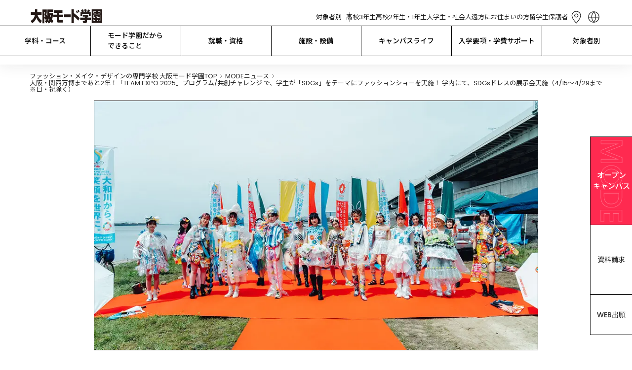

--- FILE ---
content_type: text/html; charset=utf-8
request_url: https://www.mode.ac.jp/osaka/topics/46085?tag%5B%5D=769
body_size: 289863
content:
<!DOCTYPE html><html lang="ja" class="__variable_6bee3b __variable_da819b __variable_496033"><head prefix="og:http://ogp.me/ns#"><meta charSet="utf-8"/><meta name="viewport" content="width=device-width, initial-scale=1"/><link rel="preload" href="/_next/static/media/f2dba9fbcf2f771b-s.p.woff2" as="font" crossorigin="" type="font/woff2"/><link rel="stylesheet" href="/_next/static/css/86f0f4584300ce2d.css" data-precedence="next"/><link rel="stylesheet" href="/_next/static/css/6000009b4bde6a99.css" data-precedence="next"/><link rel="stylesheet" href="/_next/static/css/2fb652a44567cee9.css" data-precedence="next"/><link rel="stylesheet" href="/_next/static/css/27431ec37f534d3a.css" data-precedence="next"/><link rel="stylesheet" href="/_next/static/css/5f14142193dd05c8.css" data-precedence="next"/><link rel="stylesheet" href="/_next/static/css/24449415f13da273.css" data-precedence="next"/><link rel="stylesheet" href="/_next/static/css/6935d6e0eeb43ad9.css" data-precedence="next"/><link rel="stylesheet" href="/_next/static/css/db07954478a8e4ea.css" data-precedence="next"/><link rel="stylesheet" href="/_next/static/css/6b97fe81f7ec8c26.css" data-precedence="next"/><link rel="stylesheet" href="/_next/static/css/7e3f8a6e8ad3d444.css" data-precedence="next"/><link rel="stylesheet" href="/_next/static/css/eeca7a97ae79a6dc.css" data-precedence="next"/><link rel="stylesheet" href="/_next/static/css/ae1402edbd915320.css" data-precedence="next"/><link rel="stylesheet" href="/_next/static/css/e345b5fd837dff2d.css" data-precedence="next"/><link rel="preload" as="script" fetchPriority="low" href="/_next/static/chunks/webpack-c11e980115cbf2b6.js"/><script src="/_next/static/chunks/fd9d1056-3dd6d32d2238ad95.js" async=""></script><script src="/_next/static/chunks/2117-c5e253e82132ad26.js" async=""></script><script src="/_next/static/chunks/main-app-5294d1645fe5526e.js" async=""></script><script src="/_next/static/chunks/2972-e946d34ebc28f959.js" async=""></script><script src="/_next/static/chunks/app/layout-e463428d857da983.js" async=""></script><script src="/_next/static/chunks/2638-e3650c9ec3dda6b1.js" async=""></script><script src="/_next/static/chunks/9293-d36f5417dfe91089.js" async=""></script><script src="/_next/static/chunks/6997-562e94e8e2c764d3.js" async=""></script><script src="/_next/static/chunks/7119-eded5a1ef045650d.js" async=""></script><script src="/_next/static/chunks/3607-a3ae63af5f663e51.js" async=""></script><script src="/_next/static/chunks/4110-6e3386fdf4cec534.js" async=""></script><script src="/_next/static/chunks/4376-fc7780d97c5aa805.js" async=""></script><script src="/_next/static/chunks/2315-a000d573c5fb047e.js" async=""></script><script src="/_next/static/chunks/5098-51a0aa14868abde9.js" async=""></script><script src="/_next/static/chunks/2848-f12cdf6dd8827b23.js" async=""></script><script src="/_next/static/chunks/1389-6e0d5b99b4e722db.js" async=""></script><script src="/_next/static/chunks/app/osaka/topics/%5BarticleId%5D/page-a59583f722171a92.js" async=""></script><script src="/_next/static/chunks/985-93ac12635b596c03.js" async=""></script><script src="/_next/static/chunks/app/not-found-7c1e0f5eec8ffe90.js" async=""></script><link rel="preload" href="https://www.googletagmanager.com/gtm.js?id=GTM-8SRP" as="script"/><link rel="preload" href="https://cdn-blocks.karte.io/9e1cb0a2f3ada7ecb94dd0cb26e9f0cc/builder.js" as="script"/><title>大阪・関西万博まであと2年！「TEAM EXPO 2025」プログラム/共創チャレンジ で、学生が「SDGs」をテーマにファッションショーを実施！ 学内にて、SDGsドレスの展示会実施（4/15～4/29まで※日・祝除く）｜専門学校 大阪モード学園</title><meta name="description" content="大阪・関西万博「TEAM EXPO 2025」プログラム/共創チャレンジである、NPO法人MERRYPROJECT主催「すみのえSDGsアクション大和川スマイルプロジェクト」内で、大和川の再生とSDGsをテーマにしたサスティナブルファッションショーを、4月2日(日)大和川河川敷にて行いました。衣装（以下、ドレス）は、河川敷などで集めたペットボトルやプラスチック包装などを使い、作製。当日はレッドカーペットが敷かれた約50メートルのランウェーを17人の学生モデルが歩きました。この企画には、ファッションデザイン学科 高度専門士コース、ファッションデザイン学科、ファッションテクノロジー学科、グラフィッ"/><link rel="canonical" href="https://www.mode.ac.jp/osaka/topics/46085"/><meta property="og:title" content="大阪・関西万博まであと2年！「TEAM EXPO 2025」プログラム/共創チャレンジ で、学生が「SDGs」をテーマにファッションショーを実施！ 学内にて、SDGsドレスの展示会実施（4/15～4/29まで※日・祝除く）｜専門学校 大阪モード学園"/><meta property="og:description" content="大阪・関西万博「TEAM EXPO 2025」プログラム/共創チャレンジである、NPO法人MERRYPROJECT主催「すみのえSDGsアクション大和川スマイルプロジェクト」内で、大和川の再生とSDGsをテーマにしたサスティナブルファッションショーを、4月2日(日)大和川河川敷にて行いました。衣装（以下、ドレス）は、河川敷などで集めたペットボトルやプラスチック包装などを使い、作製。当日はレッドカーペットが敷かれた約50メートルのランウェーを17人の学生モデルが歩きました。この企画には、ファッションデザイン学科 高度専門士コース、ファッションデザイン学科、ファッションテクノロジー学科、グラフィッ"/><meta property="og:url" content="https://www.mode.ac.jp/osaka/topics/46085"/><meta property="og:image" content="https://nkz-prd.imagewave.pictures/s46MC2MLr4jJ2fpRojhX7c"/><meta property="og:type" content="article"/><meta name="twitter:card" content="summary_large_image"/><meta name="twitter:title" content="大阪・関西万博まであと2年！「TEAM EXPO 2025」プログラム/共創チャレンジ で、学生が「SDGs」をテーマにファッションショーを実施！ 学内にて、SDGsドレスの展示会実施（4/15～4/29まで※日・祝除く）｜専門学校 大阪モード学園"/><meta name="twitter:description" content="大阪・関西万博「TEAM EXPO 2025」プログラム/共創チャレンジである、NPO法人MERRYPROJECT主催「すみのえSDGsアクション大和川スマイルプロジェクト」内で、大和川の再生とSDGsをテーマにしたサスティナブルファッションショーを、4月2日(日)大和川河川敷にて行いました。衣装（以下、ドレス）は、河川敷などで集めたペットボトルやプラスチック包装などを使い、作製。当日はレッドカーペットが敷かれた約50メートルのランウェーを17人の学生モデルが歩きました。この企画には、ファッションデザイン学科 高度専門士コース、ファッションデザイン学科、ファッションテクノロジー学科、グラフィッ"/><meta name="twitter:image" content="https://nkz-prd.imagewave.pictures/s46MC2MLr4jJ2fpRojhX7c"/><link rel="icon" href="/icon.png?14cf9de222840547" type="image/png" sizes="96x96"/><link rel="apple-touch-icon" href="/osaka/apple-icon.png?b0eb42f7f0c86902" type="image/png" sizes="48x48"/><meta name="next-size-adjust"/><link rel="alternate" hrefLang="en" lang="en" href="https://www.mode.ac.jp/english"/><link rel="alternate" hrefLang="ko" lang="ko" href="https://www.mode.ac.jp/korean"/><link rel="alternate" hrefLang="zh-Hans" lang="zh-Hans" href="https://www.mode.ac.jp/chinese"/><link rel="alternate" hrefLang="zh-Hant" lang="zh-Hant" href="https://www.mode.ac.jp/tchinese"/><link rel="alternate" hrefLang="vi" lang="vi" href="https://www.mode.ac.jp/vietnamese"/><link rel="alternate" hrefLang="x-default" lang="x-default" href="https://www.mode.ac.jp"/><script>window.__SCHOOL__ = 'mode';</script><script src="/scripts/mediaCodeHandler.js" defer=""></script><script src="/_next/static/chunks/polyfills-42372ed130431b0a.js" noModule=""></script></head><body><div class="layout_main-wrapper__IdFqK"><div class="styles_common-layout__VQtnH"><div style="--height:0px;--info-height:0px"><header class="LeadHeader_area-header__G_j2N LeadHeader_-following-un-emerge__F2tBk" style="--height:0px;--info-height:0px;left:0px"><div class="UpperHeader_upper-header__JW11p"><a class="AreaLogoLink_area-logo__wl_9v" href="/osaka"><h1><img alt="学校法人・専門学校 大阪モード学園" loading="lazy" width="149" height="30" decoding="async" data-nimg="1" style="color:transparent" src="/osaka_mode_black.svg"/></h1></a><div class="UpperHeader_upper__YjJkr"><div class="UpperHeader_targets__7VqaH"><div class="UpperHeader_heading__kpT3F">対象者別</div><a class="UpperHeader_target__64UJB" href="/osaka/for/highschool">高校3年生</a><a class="UpperHeader_target__64UJB" href="/osaka/for/highschool_12">高校2年生・1年生</a><a class="UpperHeader_target__64UJB" href="/osaka/for/university">大学生・社会人</a><a class="UpperHeader_target__64UJB" href="/osaka/for/nationwide">遠方にお住まいの方</a><a class="UpperHeader_target__64UJB" href="/osaka/for/international_student">留学生</a><a class="UpperHeader_target__64UJB" href="/osaka/for/parents">保護者</a></div><div class="UpperHeader_menu__g2Bgp"><div class="UpperHeader_icons__t64kJ"><a class="AccessMenu_access__5rRQg" href="/osaka/access"><svg xmlns="http://www.w3.org/2000/svg" width="35" height="35" fill="none" viewBox="0 0 34 34" class="AccessMenu_normal___WQ4H"><path stroke="currentColor" stroke-linecap="round" stroke-linejoin="round" stroke-width="1.2" d="M16.66 17.287c.846 0 1.656-.338 2.254-.939a3.215 3.215 0 0 0 0-4.534 3.18 3.18 0 0 0-4.508 0 3.215 3.215 0 0 0 0 4.534 3.18 3.18 0 0 0 2.254.939"></path><path stroke="currentColor" stroke-linecap="round" stroke-linejoin="round" stroke-width="1.2" d="M25.16 14.02c0 5.98-8.5 14.98-8.5 14.98s-8.5-9-8.5-14.98c0-2.02.896-4.27 2.49-5.813A8.65 8.65 0 0 1 16.66 5.8c2.255 0 4.417.865 6.01 2.407C24.266 9.75 25.16 12 25.16 14.02"></path></svg><div class="AccessMenu_heading__mMxKS">アクセス</div></a><div class="LanguageMenu_language-menu__zf86_"><div class="LanguageMenu_clickable__t1nEt"><svg xmlns="http://www.w3.org/2000/svg" width="35" height="35" fill="none" viewBox="0 0 34 34" class="LanguageMenu_icon__7t6p4"><path fill="currentColor" fill-rule="evenodd" d="M15.966 26.746A15.1 15.1 0 0 1 12.433 18H7.25a9.8 9.8 0 0 0 8.716 8.746M7.202 16.8h5.2a15.1 15.1 0 0 1 3.564-9.546c-4.861.51-8.664 4.573-8.764 9.546M26.75 18a9.8 9.8 0 0 1-8.716 8.746A15.1 15.1 0 0 0 21.567 18zm.048-1.2c-.1-4.973-3.903-9.037-8.764-9.546a15.1 15.1 0 0 1 3.565 9.546zM28 17c0 6.075-4.925 11-11 11S6 23.075 6 17 10.925 6 17 6s11 4.925 11 11M17 7.892a13.9 13.9 0 0 1 3.399 8.908H13.6A13.9 13.9 0 0 1 17 7.892m0 18.216A13.9 13.9 0 0 1 13.636 18h6.728A13.9 13.9 0 0 1 17 26.108" clip-rule="evenodd"></path></svg><div class="LanguageMenu_heading__6NVrG">LANGUAGE</div></div><div class="PCLanguageModal_language-modal__M6tWi"><div class="PCLanguageModal_body__ArsWs"><a class="AreaBorderButton_border-button__8CXHg AreaBorderButton_-language___AJp2" target="_blank" href="/english">English</a><a class="AreaBorderButton_border-button__8CXHg AreaBorderButton_-language___AJp2" target="_blank" href="/chinese">简体中文</a><a class="AreaBorderButton_border-button__8CXHg AreaBorderButton_-language___AJp2" target="_blank" href="/tchinese">繁體中文</a><a class="AreaBorderButton_border-button__8CXHg AreaBorderButton_-language___AJp2" target="_blank" href="/korean">한국어</a><a class="AreaBorderButton_border-button__8CXHg AreaBorderButton_-language___AJp2" target="_blank" href="/vietnamese">Tiếng Việt</a></div></div></div></div><div class="HamburgerMenu_hamburger-menu__qjZfR"><svg xmlns="http://www.w3.org/2000/svg" width="35" height="35" fill="none" viewBox="0 0 34 34" class="HamburgerMenu_icon__LY_vA"><path stroke="#FF2A50" stroke-width="1.2" d="M5.5 10.4h23M5.5 16.4h23M5.5 22.4h23"></path></svg><dialog class="HamburgerModal_hamburger-modal__JGboP" data-lenis-prevent="true"><div class="HamburgerModal_body__ldhmc"><div class="HamburgerModal_black__MpwlM"><div class="HamburgerModal_cancel__PHDDA"><svg xmlns="http://www.w3.org/2000/svg" width="35" height="35" fill="none" viewBox="0 0 30 30" class="HamburgerModal_icon__5_G0M"><path stroke="currentColor" stroke-miterlimit="10" d="m7.5 22.5 15-15M7.5 7.5l15 15"></path></svg></div><div class="HamburgerTarget_targets__Ivuvy"><div class="HamburgerTarget_upper__z83UO"><div class="HamburgerTarget_heading__f3stV">対象者別</div><a class="HamburgerTarget_others__HxU54" href="/osaka/for">その他の目的の方<svg xmlns="http://www.w3.org/2000/svg" width="16" height="23" fill="none" viewBox="0 0 24 24"><path stroke="#FF2A50" d="m6 6 6 6-6 6m6-12 6 6-6 6"></path></svg></a></div><div class="HamburgerTarget_buttons__ignop"><a class="AreaBorderButton_border-button__8CXHg" target="_self" href="/osaka/for/highschool">高校3年生</a><a class="AreaBorderButton_border-button__8CXHg" target="_self" href="/osaka/for/highschool_12">高校2年生・1年生</a><a class="AreaBorderButton_border-button__8CXHg" target="_self" href="/osaka/for/university">大学生・社会人</a><a class="AreaBorderButton_border-button__8CXHg" target="_self" href="/osaka/for/nationwide">遠方にお住まいの方</a><a class="AreaBorderButton_border-button__8CXHg" target="_self" href="/osaka/for/international_student">留学生</a><a class="AreaBorderButton_border-button__8CXHg" target="_self" href="/osaka/for/parents">保護者</a></div></div></div><div class="UpperHeader_links__fBRBU"><a target="_self" class="RightArrowLink_arrow-link__VS4TR" href="/osaka/course"><div class="RightArrowLink_text__JrzGJ">学科・コース</div><div class="RightArrowLink_icon__6yYo7"><svg xmlns="http://www.w3.org/2000/svg" width="24" height="24" fill="none" viewBox="0 0 24 24"><path stroke="#FF2A50" d="m6 6 6 6-6 6m6-12 6 6-6 6"></path></svg></div></a><a target="_self" class="RightArrowLink_arrow-link__VS4TR" href="/osaka/mind"><div class="RightArrowLink_text__JrzGJ">モード学園だからできること</div><div class="RightArrowLink_icon__6yYo7"><svg xmlns="http://www.w3.org/2000/svg" width="24" height="24" fill="none" viewBox="0 0 24 24"><path stroke="#FF2A50" d="m6 6 6 6-6 6m6-12 6 6-6 6"></path></svg></div></a><a target="_self" class="RightArrowLink_arrow-link__VS4TR" href="/osaka/joblicense"><div class="RightArrowLink_text__JrzGJ">就職・資格</div><div class="RightArrowLink_icon__6yYo7"><svg xmlns="http://www.w3.org/2000/svg" width="24" height="24" fill="none" viewBox="0 0 24 24"><path stroke="#FF2A50" d="m6 6 6 6-6 6m6-12 6 6-6 6"></path></svg></div></a><a target="_self" class="RightArrowLink_arrow-link__VS4TR" href="/osaka/facilities"><div class="RightArrowLink_text__JrzGJ">施設・設備</div><div class="RightArrowLink_icon__6yYo7"><svg xmlns="http://www.w3.org/2000/svg" width="24" height="24" fill="none" viewBox="0 0 24 24"><path stroke="#FF2A50" d="m6 6 6 6-6 6m6-12 6 6-6 6"></path></svg></div></a><a target="_self" class="RightArrowLink_arrow-link__VS4TR" href="/osaka/campuslife"><div class="RightArrowLink_text__JrzGJ">キャンパスライフ</div><div class="RightArrowLink_icon__6yYo7"><svg xmlns="http://www.w3.org/2000/svg" width="24" height="24" fill="none" viewBox="0 0 24 24"><path stroke="#FF2A50" d="m6 6 6 6-6 6m6-12 6 6-6 6"></path></svg></div></a><a target="_self" class="RightArrowLink_arrow-link__VS4TR" href="/osaka/enter"><div class="RightArrowLink_text__JrzGJ">入学要項・学費サポート</div><div class="RightArrowLink_icon__6yYo7"><svg xmlns="http://www.w3.org/2000/svg" width="24" height="24" fill="none" viewBox="0 0 24 24"><path stroke="#FF2A50" d="m6 6 6 6-6 6m6-12 6 6-6 6"></path></svg></div></a><a target="_self" class="RightArrowLink_arrow-link__VS4TR" href="/osaka/faq"><div class="RightArrowLink_text__JrzGJ">Q&amp;A</div><div class="RightArrowLink_icon__6yYo7"><svg xmlns="http://www.w3.org/2000/svg" width="24" height="24" fill="none" viewBox="0 0 24 24"><path stroke="#FF2A50" d="m6 6 6 6-6 6m6-12 6 6-6 6"></path></svg></div></a><a target="_blank" class="RightArrowLink_arrow-link__VS4TR" href="https://www.instagram.com/osaka_modegakuen/"><div class="RightArrowLink_text__JrzGJ">大阪モード学園 公式Instagram</div><div class="RightArrowLink_icon__6yYo7"><svg xmlns="http://www.w3.org/2000/svg" width="24" height="24" fill="none" viewBox="0 0 25 24" class="RightArrowLink_blank__lDKUT"><path fill="currentColor" fill-rule="evenodd" d="M5.448 5h4V4h-5v16h16v-5h-1v4h-14zm13.293 0h-6.293V4h8v8h-1V5.707l-6.646 6.647-.708-.708z" clip-rule="evenodd"></path></svg></div></a></div><div class="HamburgerModal_cards__PvWxX"><div class="UpperHeader_cards__xIZir"><a class="SPMenuCardButton_menu-card__OlGhX" href="/request?school=OM"><div class="SPMenuCardButton_text__hDc1E">資料請求</div><svg xmlns="http://www.w3.org/2000/svg" width="24" height="24" fill="none" viewBox="0 0 24 24" class="SPMenuCardButton_icon__StICE"><path stroke="#FF2A50" d="m6 6 6 6-6 6m6-12 6 6-6 6"></path></svg><svg xmlns="http://www.w3.org/2000/svg" width="24" height="24" fill="none" viewBox="0 0 25 24" class="SPMenuCardButton_whiteicon__rvDkT"><path stroke="#fff" d="m6.5 6 6 6-6 6M12.5 6l6 6-6 6"></path></svg></a><a class="SPMenuCardButton_menu-card__OlGhX SPMenuCardButton_-is-colored__O0s1t" href="/osaka/apply"><div class="SPMenuCardButton_text__hDc1E">オープン
キャンパス</div><svg xmlns="http://www.w3.org/2000/svg" width="24" height="24" fill="none" viewBox="0 0 24 24" class="SPMenuCardButton_icon__StICE SPMenuCardButton_-is-colored__O0s1t"><path stroke="#FF2A50" d="m6 6 6 6-6 6m6-12 6 6-6 6"></path></svg><svg xmlns="http://www.w3.org/2000/svg" width="24" height="24" fill="none" viewBox="0 0 25 24" class="SPMenuCardButton_whiteicon__rvDkT SPMenuCardButton_-is-colored__O0s1t"><path stroke="#fff" d="m6.5 6 6 6-6 6M12.5 6l6 6-6 6"></path></svg></a><a class="SPMenuCardButton_menu-card__OlGhX" href="/osaka/access"><div class="SPMenuCardButton_text__hDc1E">問合せ・
アクセス</div><svg xmlns="http://www.w3.org/2000/svg" width="24" height="24" fill="none" viewBox="0 0 24 24" class="SPMenuCardButton_icon__StICE"><path stroke="#FF2A50" d="m6 6 6 6-6 6m6-12 6 6-6 6"></path></svg><svg xmlns="http://www.w3.org/2000/svg" width="24" height="24" fill="none" viewBox="0 0 25 24" class="SPMenuCardButton_whiteicon__rvDkT"><path stroke="#fff" d="m6.5 6 6 6-6 6M12.5 6l6 6-6 6"></path></svg></a><a class="SPMenuCardButton_menu-card__OlGhX" href="https://www.mode.ac.jp/webentry"><div class="SPMenuCardButton_text__hDc1E">WEB出願</div><svg xmlns="http://www.w3.org/2000/svg" width="24" height="24" fill="none" viewBox="0 0 24 24" class="SPMenuCardButton_icon__StICE"><path stroke="#FF2A50" d="m6 6 6 6-6 6m6-12 6 6-6 6"></path></svg><svg xmlns="http://www.w3.org/2000/svg" width="24" height="24" fill="none" viewBox="0 0 25 24" class="SPMenuCardButton_whiteicon__rvDkT"><path stroke="#fff" d="m6.5 6 6 6-6 6M12.5 6l6 6-6 6"></path></svg></a></div></div><div class="AreaHeaderSearchBox_searchbox-container___UYkj"><div class="AreaHeaderSearchBox_inputcontainer__FGTdJ"><svg xmlns="http://www.w3.org/2000/svg" width="24" height="24" fill="none" viewBox="0 0 24 24" class="AreaHeaderSearchBox_icon__mXp2X"><path stroke="currentColor" stroke-linecap="round" stroke-linejoin="round" stroke-width="1.5" d="m19 19-3.344-3.344m1.789-4.434a6.222 6.222 0 1 1-12.445 0 6.222 6.222 0 0 1 12.445 0"></path></svg><input type="text" placeholder="キーワードで検索" class="AreaHeaderSearchBox_textinput__dlLjs" value=""/><svg xmlns="http://www.w3.org/2000/svg" width="24" height="24" fill="none" viewBox="0 0 30 30" class="AreaHeaderSearchBox_icon__mXp2X"><path fill="currentColor" d="m7.5 22.5 15-15m-15 0 15 15"></path></svg></div></div></div></dialog></div></div></div></div><div class="LeadHeader_global-nav__6ARo4"><div class="GlobalNavigator_global-navigator__LgqxV"><div class="GlobalNavigator_navigator__kGUIv"><div class="GlobalNavigator_itemWrapper__N6_J3"><a class="GlobalNavigator_item__Qs6hq" href="/osaka/course">学科・コース</a><div class="GlobalNavigator_childrenWrapper__nh6TS"><div class="GlobalNavigator_children__tDFVk"><div class="TwoColumnsNavigation_two-columns___n48B TwoColumnsNavigation_-no-border__vF3RB"><div class="TwoColumnsNavigation_heading__6xTXr"><a class="TwoColumnsNavigation_link__bHLrt" href="/osaka/jobs/fashion"><svg xmlns="http://www.w3.org/2000/svg" width="24" height="24" fill="none" viewBox="0 0 24 24" class="TwoColumnsNavigation_arrow__7Cepj"><path stroke="currentColor" d="m6 6 6 6-6 6m6-12 6 6-6 6"></path></svg>FASHION</a></div><div class="TwoColumnsNavigation_children__zL2zd"><div class="TwoColumnsNavigation_child__CLJp7"><div class="TwoColumnsNavigation_links__b4v6w"><a class="TwoColumnsNavigation_link__bHLrt" target="_self" href="/osaka/course/fashion_des_h"><svg xmlns="http://www.w3.org/2000/svg" width="24" height="24" fill="none" viewBox="0 0 24 24" class="TwoColumnsNavigation_arrow__7Cepj"><path stroke="currentColor" d="m6 6 6 6-6 6m6-12 6 6-6 6"></path></svg><p>ファッションデザイン学科
高度専門士コース</p></a><a class="TwoColumnsNavigation_link__bHLrt" target="_self" href="/osaka/course/fashion_des"><svg xmlns="http://www.w3.org/2000/svg" width="24" height="24" fill="none" viewBox="0 0 24 24" class="TwoColumnsNavigation_arrow__7Cepj"><path stroke="currentColor" d="m6 6 6 6-6 6m6-12 6 6-6 6"></path></svg><p>ファッションデザイン学科</p></a><a class="TwoColumnsNavigation_link__bHLrt" target="_self" href="/course/fashion_tec"><svg xmlns="http://www.w3.org/2000/svg" width="24" height="24" fill="none" viewBox="0 0 24 24" class="TwoColumnsNavigation_arrow__7Cepj"><path stroke="currentColor" d="m6 6 6 6-6 6m6-12 6 6-6 6"></path></svg><p>高度パターンメイキング学科</p></a><a class="TwoColumnsNavigation_link__bHLrt" target="_self" href="/osaka/course/stylist"><svg xmlns="http://www.w3.org/2000/svg" width="24" height="24" fill="none" viewBox="0 0 24 24" class="TwoColumnsNavigation_arrow__7Cepj"><path stroke="currentColor" d="m6 6 6 6-6 6m6-12 6 6-6 6"></path></svg><p>スタイリスト学科</p></a><a class="TwoColumnsNavigation_link__bHLrt" target="_self" href="/osaka/course/basic"><svg xmlns="http://www.w3.org/2000/svg" width="24" height="24" fill="none" viewBox="0 0 24 24" class="TwoColumnsNavigation_arrow__7Cepj"><path stroke="currentColor" d="m6 6 6 6-6 6m6-12 6 6-6 6"></path></svg><p>総合基礎学科</p></a></div></div></div></div><div class="TwoColumnsNavigation_two-columns___n48B"><div class="TwoColumnsNavigation_heading__6xTXr"><a class="TwoColumnsNavigation_link__bHLrt" href="/osaka/jobs/fashion_business"><svg xmlns="http://www.w3.org/2000/svg" width="24" height="24" fill="none" viewBox="0 0 24 24" class="TwoColumnsNavigation_arrow__7Cepj"><path stroke="currentColor" d="m6 6 6 6-6 6m6-12 6 6-6 6"></path></svg>FASHION
BUSINESS</a></div><div class="TwoColumnsNavigation_children__zL2zd"><div class="TwoColumnsNavigation_child__CLJp7"><div class="TwoColumnsNavigation_links__b4v6w"><a class="TwoColumnsNavigation_link__bHLrt" target="_self" href="/osaka/course/fashion_biz"><svg xmlns="http://www.w3.org/2000/svg" width="24" height="24" fill="none" viewBox="0 0 24 24" class="TwoColumnsNavigation_arrow__7Cepj"><path stroke="currentColor" d="m6 6 6 6-6 6m6-12 6 6-6 6"></path></svg><p>ファッションビジネス学科</p></a></div></div></div></div><div class="TwoColumnsNavigation_two-columns___n48B"><div class="TwoColumnsNavigation_heading__6xTXr"><a class="TwoColumnsNavigation_link__bHLrt" href="/osaka/jobs/interior"><svg xmlns="http://www.w3.org/2000/svg" width="24" height="24" fill="none" viewBox="0 0 24 24" class="TwoColumnsNavigation_arrow__7Cepj"><path stroke="currentColor" d="m6 6 6 6-6 6m6-12 6 6-6 6"></path></svg>INTERIOR</a></div><div class="TwoColumnsNavigation_children__zL2zd"><div class="TwoColumnsNavigation_child__CLJp7"><div class="TwoColumnsNavigation_links__b4v6w"><a class="TwoColumnsNavigation_link__bHLrt" target="_self" href="/osaka/course/interior"><svg xmlns="http://www.w3.org/2000/svg" width="24" height="24" fill="none" viewBox="0 0 24 24" class="TwoColumnsNavigation_arrow__7Cepj"><path stroke="currentColor" d="m6 6 6 6-6 6m6-12 6 6-6 6"></path></svg><p>インテリア学科</p></a></div></div></div></div><div class="TwoColumnsNavigation_two-columns___n48B"><div class="TwoColumnsNavigation_heading__6xTXr"><a class="TwoColumnsNavigation_link__bHLrt" href="/osaka/jobs/graphic"><svg xmlns="http://www.w3.org/2000/svg" width="24" height="24" fill="none" viewBox="0 0 24 24" class="TwoColumnsNavigation_arrow__7Cepj"><path stroke="currentColor" d="m6 6 6 6-6 6m6-12 6 6-6 6"></path></svg>GRAPHIC</a></div><div class="TwoColumnsNavigation_children__zL2zd"><div class="TwoColumnsNavigation_child__CLJp7"><div class="TwoColumnsNavigation_links__b4v6w"><a class="TwoColumnsNavigation_link__bHLrt" target="_self" href="/osaka/course/graphic"><svg xmlns="http://www.w3.org/2000/svg" width="24" height="24" fill="none" viewBox="0 0 24 24" class="TwoColumnsNavigation_arrow__7Cepj"><path stroke="currentColor" d="m6 6 6 6-6 6m6-12 6 6-6 6"></path></svg><p>グラフィック学科</p></a></div></div></div></div><div class="TwoColumnsNavigation_two-columns___n48B"><div class="TwoColumnsNavigation_heading__6xTXr"><a class="TwoColumnsNavigation_link__bHLrt" href="/osaka/jobs/makeup_nail"><svg xmlns="http://www.w3.org/2000/svg" width="24" height="24" fill="none" viewBox="0 0 24 24" class="TwoColumnsNavigation_arrow__7Cepj"><path stroke="currentColor" d="m6 6 6 6-6 6m6-12 6 6-6 6"></path></svg>MAKE-UP &amp; NAIL</a></div><div class="TwoColumnsNavigation_children__zL2zd"><div class="TwoColumnsNavigation_child__CLJp7"><div class="TwoColumnsNavigation_links__b4v6w"><a class="TwoColumnsNavigation_link__bHLrt" target="_self" href="/osaka/course/make"><svg xmlns="http://www.w3.org/2000/svg" width="24" height="24" fill="none" viewBox="0 0 24 24" class="TwoColumnsNavigation_arrow__7Cepj"><path stroke="currentColor" d="m6 6 6 6-6 6m6-12 6 6-6 6"></path></svg><p>メーク・ネイル学科</p></a><a class="TwoColumnsNavigation_link__bHLrt" target="_self" href="/osaka/course/basic"><svg xmlns="http://www.w3.org/2000/svg" width="24" height="24" fill="none" viewBox="0 0 24 24" class="TwoColumnsNavigation_arrow__7Cepj"><path stroke="currentColor" d="m6 6 6 6-6 6m6-12 6 6-6 6"></path></svg><p>総合基礎学科</p></a></div></div></div></div><div class="TwoColumnsNavigation_two-columns___n48B"><div class="TwoColumnsNavigation_heading__6xTXr"><a class="TwoColumnsNavigation_link__bHLrt" href="/osaka/jobs/make_hair"><svg xmlns="http://www.w3.org/2000/svg" width="24" height="24" fill="none" viewBox="0 0 24 24" class="TwoColumnsNavigation_arrow__7Cepj"><path stroke="currentColor" d="m6 6 6 6-6 6m6-12 6 6-6 6"></path></svg>HAIR MAKE</a></div><div class="TwoColumnsNavigation_children__zL2zd"><div class="TwoColumnsNavigation_child__CLJp7"><div class="TwoColumnsNavigation_links__b4v6w"><a class="TwoColumnsNavigation_link__bHLrt" target="_self" href="/osaka/course/hair_make"><svg xmlns="http://www.w3.org/2000/svg" width="24" height="24" fill="none" viewBox="0 0 24 24" class="TwoColumnsNavigation_arrow__7Cepj"><path stroke="currentColor" d="m6 6 6 6-6 6m6-12 6 6-6 6"></path></svg><p>ヘア・メイクアーティスト学科</p></a><a class="TwoColumnsNavigation_link__bHLrt" target="_self" href="/osaka/course/beauty"><svg xmlns="http://www.w3.org/2000/svg" width="24" height="24" fill="none" viewBox="0 0 24 24" class="TwoColumnsNavigation_arrow__7Cepj"><path stroke="currentColor" d="m6 6 6 6-6 6m6-12 6 6-6 6"></path></svg><p>美容学科</p></a><a class="TwoColumnsNavigation_link__bHLrt" target="_self" href="/osaka/course/com_beauty"><svg xmlns="http://www.w3.org/2000/svg" width="24" height="24" fill="none" viewBox="0 0 24 24" class="TwoColumnsNavigation_arrow__7Cepj"><path stroke="currentColor" d="m6 6 6 6-6 6m6-12 6 6-6 6"></path></svg><p>美容学科 通信コース</p></a></div></div></div></div><div class="TwoColumnsNavigation_two-columns___n48B"><div class="TwoColumnsNavigation_heading__6xTXr"><a class="TwoColumnsNavigation_link__bHLrt" href="/osaka/jobs/paris"><svg xmlns="http://www.w3.org/2000/svg" width="24" height="24" fill="none" viewBox="0 0 24 24" class="TwoColumnsNavigation_arrow__7Cepj"><path stroke="currentColor" d="m6 6 6 6-6 6m6-12 6 6-6 6"></path></svg>PARIS</a></div><div class="TwoColumnsNavigation_children__zL2zd"><div class="TwoColumnsNavigation_child__CLJp7"><div class="TwoColumnsNavigation_links__b4v6w"><a class="TwoColumnsNavigation_link__bHLrt" target="_self" href="/osaka/course/paris"><svg xmlns="http://www.w3.org/2000/svg" width="24" height="24" fill="none" viewBox="0 0 24 24" class="TwoColumnsNavigation_arrow__7Cepj"><path stroke="currentColor" d="m6 6 6 6-6 6m6-12 6 6-6 6"></path></svg><p>パリ校留学コース</p></a></div></div></div></div><div class="TwoColumnsNavigation_two-columns___n48B"><div class="TwoColumnsNavigation_heading__6xTXr"><a class="TwoColumnsNavigation_link__bHLrt" href="/osaka/jobs/night"><svg xmlns="http://www.w3.org/2000/svg" width="24" height="24" fill="none" viewBox="0 0 24 24" class="TwoColumnsNavigation_arrow__7Cepj"><path stroke="currentColor" d="m6 6 6 6-6 6m6-12 6 6-6 6"></path></svg>夜間部</a></div><div class="TwoColumnsNavigation_children__zL2zd"><div class="TwoColumnsNavigation_child__CLJp7"><div class="TwoColumnsNavigation_links__b4v6w"><a class="TwoColumnsNavigation_link__bHLrt" target="_self" href="/osaka/course/professional"><svg xmlns="http://www.w3.org/2000/svg" width="24" height="24" fill="none" viewBox="0 0 24 24" class="TwoColumnsNavigation_arrow__7Cepj"><path stroke="currentColor" d="m6 6 6 6-6 6m6-12 6 6-6 6"></path></svg><p>プロ直結コース</p></a><a class="TwoColumnsNavigation_link__bHLrt" target="_self" href="/osaka/course/careerup"><svg xmlns="http://www.w3.org/2000/svg" width="24" height="24" fill="none" viewBox="0 0 24 24" class="TwoColumnsNavigation_arrow__7Cepj"><path stroke="currentColor" d="m6 6 6 6-6 6m6-12 6 6-6 6"></path></svg><p>キャリアアップコース</p></a><a class="TwoColumnsNavigation_link__bHLrt" target="_self" href="/osaka/course/skillupjh"><svg xmlns="http://www.w3.org/2000/svg" width="24" height="24" fill="none" viewBox="0 0 24 24" class="TwoColumnsNavigation_arrow__7Cepj"><path stroke="currentColor" d="m6 6 6 6-6 6m6-12 6 6-6 6"></path></svg><p>短期スキルアップコース</p></a></div></div></div></div></div></div></div><div class="GlobalNavigator_itemWrapper__N6_J3"><a class="GlobalNavigator_item__Qs6hq" href="/osaka/mind">モード学園だから
できること</a><div class="GlobalNavigator_childrenWrapper__nh6TS"><div class="GlobalNavigator_children__tDFVk"><div class="TwoColumnsNavigation_two-columns___n48B TwoColumnsNavigation_-no-border__vF3RB"><div class="TwoColumnsNavigation_heading__6xTXr">ZEROからPROにする</div><div class="TwoColumnsNavigation_children__zL2zd"><div class="TwoColumnsNavigation_child__CLJp7"><div class="TwoColumnsNavigation_links__b4v6w"><a class="TwoColumnsNavigation_link__bHLrt" target="_self" href="/osaka/mind/system"><svg xmlns="http://www.w3.org/2000/svg" width="24" height="24" fill="none" viewBox="0 0 24 24" class="TwoColumnsNavigation_arrow__7Cepj"><path stroke="currentColor" d="m6 6 6 6-6 6m6-12 6 6-6 6"></path></svg><p>独自の教育システム</p></a><a class="TwoColumnsNavigation_link__bHLrt" target="_self" href="/osaka/mind/instructor"><svg xmlns="http://www.w3.org/2000/svg" width="24" height="24" fill="none" viewBox="0 0 24 24" class="TwoColumnsNavigation_arrow__7Cepj"><path stroke="currentColor" d="m6 6 6 6-6 6m6-12 6 6-6 6"></path></svg><p>充実の教師・講師陣</p></a></div></div></div></div><div class="TwoColumnsNavigation_two-columns___n48B"><div class="TwoColumnsNavigation_heading__6xTXr">業界直結の教育</div><div class="TwoColumnsNavigation_children__zL2zd"><div class="TwoColumnsNavigation_child__CLJp7"><div class="TwoColumnsNavigation_links__b4v6w"><a class="TwoColumnsNavigation_link__bHLrt" target="_self" href="/osaka/mind/special"><svg xmlns="http://www.w3.org/2000/svg" width="24" height="24" fill="none" viewBox="0 0 24 24" class="TwoColumnsNavigation_arrow__7Cepj"><path stroke="currentColor" d="m6 6 6 6-6 6m6-12 6 6-6 6"></path></svg><p>プロが直接指導「特別講義」</p></a><a class="TwoColumnsNavigation_link__bHLrt" target="_self" href="/osaka/mind/case_study"><svg xmlns="http://www.w3.org/2000/svg" width="24" height="24" fill="none" viewBox="0 0 24 24" class="TwoColumnsNavigation_arrow__7Cepj"><path stroke="currentColor" d="m6 6 6 6-6 6m6-12 6 6-6 6"></path></svg><p>『産学直結ケーススタディ』</p></a><a class="TwoColumnsNavigation_link__bHLrt" target="_self" href="/osaka/mind/network"><svg xmlns="http://www.w3.org/2000/svg" width="24" height="24" fill="none" viewBox="0 0 24 24" class="TwoColumnsNavigation_arrow__7Cepj"><path stroke="currentColor" d="m6 6 6 6-6 6m6-12 6 6-6 6"></path></svg><p>地球サイズの教育ネットワーク</p></a></div></div></div></div><div class="TwoColumnsNavigation_two-columns___n48B"><div class="TwoColumnsNavigation_heading__6xTXr">MODEの実力</div><div class="TwoColumnsNavigation_children__zL2zd"><div class="TwoColumnsNavigation_child__CLJp7"><div class="TwoColumnsNavigation_links__b4v6w"><a class="TwoColumnsNavigation_link__bHLrt" target="_self" href="/osaka/mind/contest"><svg xmlns="http://www.w3.org/2000/svg" width="24" height="24" fill="none" viewBox="0 0 24 24" class="TwoColumnsNavigation_arrow__7Cepj"><path stroke="currentColor" d="m6 6 6 6-6 6m6-12 6 6-6 6"></path></svg><p>圧倒的な「コンテスト実績」</p></a><a class="TwoColumnsNavigation_link__bHLrt" target="_self" href="/osaka/mind/voice"><svg xmlns="http://www.w3.org/2000/svg" width="24" height="24" fill="none" viewBox="0 0 24 24" class="TwoColumnsNavigation_arrow__7Cepj"><path stroke="currentColor" d="m6 6 6 6-6 6m6-12 6 6-6 6"></path></svg><p>モード学園を選んだ先輩の声</p></a></div></div></div></div><div class="TwoColumnsNavigation_two-columns___n48B"><div class="TwoColumnsNavigation_heading__6xTXr">学校紹介</div><div class="TwoColumnsNavigation_children__zL2zd"><div class="TwoColumnsNavigation_child__CLJp7"><div class="TwoColumnsNavigation_links__b4v6w"><a class="TwoColumnsNavigation_link__bHLrt" target="_self" href="/osaka/mind/about"><svg xmlns="http://www.w3.org/2000/svg" width="24" height="24" fill="none" viewBox="0 0 24 24" class="TwoColumnsNavigation_arrow__7Cepj"><path stroke="currentColor" d="m6 6 6 6-6 6m6-12 6 6-6 6"></path></svg><p>モード学園について</p></a><a class="TwoColumnsNavigation_link__bHLrt" target="_self" href="/osaka/mind/history"><svg xmlns="http://www.w3.org/2000/svg" width="24" height="24" fill="none" viewBox="0 0 24 24" class="TwoColumnsNavigation_arrow__7Cepj"><path stroke="currentColor" d="m6 6 6 6-6 6m6-12 6 6-6 6"></path></svg><p>沿革</p></a><a class="TwoColumnsNavigation_link__bHLrt" target="_self" href="/osaka/mind/media"><svg xmlns="http://www.w3.org/2000/svg" width="24" height="24" fill="none" viewBox="0 0 24 24" class="TwoColumnsNavigation_arrow__7Cepj"><path stroke="currentColor" d="m6 6 6 6-6 6m6-12 6 6-6 6"></path></svg><p>TVCM</p></a></div></div></div></div></div></div></div><div class="GlobalNavigator_itemWrapper__N6_J3"><a class="GlobalNavigator_item__Qs6hq" href="/osaka/joblicense">就職・資格</a><div class="GlobalNavigator_childrenWrapper__nh6TS"><div class="GlobalNavigator_children__tDFVk"><div class="TwoColumnsNavigation_two-columns___n48B TwoColumnsNavigation_-no-border__vF3RB"><div class="TwoColumnsNavigation_heading__6xTXr">就職について</div><div class="TwoColumnsNavigation_children__zL2zd"><div class="TwoColumnsNavigation_child__CLJp7"><div class="TwoColumnsNavigation_links__b4v6w"><a class="TwoColumnsNavigation_link__bHLrt" target="_self" href="/osaka/joblicense/data"><svg xmlns="http://www.w3.org/2000/svg" width="24" height="24" fill="none" viewBox="0 0 24 24" class="TwoColumnsNavigation_arrow__7Cepj"><path stroke="currentColor" d="m6 6 6 6-6 6m6-12 6 6-6 6"></path></svg><p>卒業生の就職先・就職データ</p></a><a class="TwoColumnsNavigation_link__bHLrt" target="_self" href="/osaka/joblicense/naitei"><svg xmlns="http://www.w3.org/2000/svg" width="24" height="24" fill="none" viewBox="0 0 24 24" class="TwoColumnsNavigation_arrow__7Cepj"><path stroke="currentColor" d="m6 6 6 6-6 6m6-12 6 6-6 6"></path></svg><p>内定速報</p></a><a class="TwoColumnsNavigation_link__bHLrt" target="_self" href="/osaka/joblicense/support"><svg xmlns="http://www.w3.org/2000/svg" width="24" height="24" fill="none" viewBox="0 0 24 24" class="TwoColumnsNavigation_arrow__7Cepj"><path stroke="currentColor" d="m6 6 6 6-6 6m6-12 6 6-6 6"></path></svg><p>独自の就職支援システム</p></a><a class="TwoColumnsNavigation_link__bHLrt" target="_self" href="/osaka/joblicense/startup"><svg xmlns="http://www.w3.org/2000/svg" width="24" height="24" fill="none" viewBox="0 0 24 24" class="TwoColumnsNavigation_arrow__7Cepj"><path stroke="currentColor" d="m6 6 6 6-6 6m6-12 6 6-6 6"></path></svg><p>在学中に起業＆マイブランドデビュー</p></a></div></div></div></div><div class="TwoColumnsNavigation_two-columns___n48B"><div class="TwoColumnsNavigation_heading__6xTXr">資格について</div><div class="TwoColumnsNavigation_children__zL2zd"><div class="TwoColumnsNavigation_child__CLJp7"><div class="TwoColumnsNavigation_links__b4v6w"><a class="TwoColumnsNavigation_link__bHLrt" target="_self" href="/osaka/joblicense/license"><svg xmlns="http://www.w3.org/2000/svg" width="24" height="24" fill="none" viewBox="0 0 24 24" class="TwoColumnsNavigation_arrow__7Cepj"><path stroke="currentColor" d="m6 6 6 6-6 6m6-12 6 6-6 6"></path></svg><p>取得可能な資格・検定</p></a></div></div></div></div></div></div></div><div class="GlobalNavigator_itemWrapper__N6_J3"><a class="GlobalNavigator_item__Qs6hq" href="/osaka/facilities">施設・設備</a><div class="GlobalNavigator_childrenWrapper__nh6TS"><div class="GlobalNavigator_children__tDFVk"></div></div></div><div class="GlobalNavigator_itemWrapper__N6_J3"><a class="GlobalNavigator_item__Qs6hq" href="/osaka/campuslife">キャンパスライフ</a><div class="GlobalNavigator_childrenWrapper__nh6TS"><div class="GlobalNavigator_children__tDFVk"><div class="TwoColumnsNavigation_two-columns___n48B TwoColumnsNavigation_-no-border__vF3RB"><div class="TwoColumnsNavigation_heading__6xTXr">キャンパスライフ</div><div class="TwoColumnsNavigation_children__zL2zd"><div class="TwoColumnsNavigation_child__CLJp7"><div class="TwoColumnsNavigation_links__b4v6w"><a class="TwoColumnsNavigation_link__bHLrt" target="_blank" href="/osaka/campuslife/ms"><svg xmlns="http://www.w3.org/2000/svg" width="24" height="24" fill="none" viewBox="0 0 24 24" class="TwoColumnsNavigation_arrow__7Cepj"><path stroke="currentColor" d="m6 6 6 6-6 6m6-12 6 6-6 6"></path></svg><p>未来創造展（MODE × HAL卒業制作・発表展）</p><svg xmlns="http://www.w3.org/2000/svg" width="22" height="22" fill="none" viewBox="0 0 24 25"><path fill="currentColor" fill-rule="evenodd" d="M7 7.905h2v-1H6v12h12v-3h-1v2H7zm9.293 0H12v-1h6v6h-1V8.612l-4.646 4.647-.708-.707z" clip-rule="evenodd"></path></svg></a></div></div></div></div></div></div></div><div class="GlobalNavigator_itemWrapper__N6_J3"><a class="GlobalNavigator_item__Qs6hq" href="/osaka/enter">入学要項・学費サポート</a><div class="GlobalNavigator_childrenWrapper__nh6TS"><div class="GlobalNavigator_children__tDFVk"><div class="TwoColumnsNavigation_two-columns___n48B TwoColumnsNavigation_-no-border__vF3RB"><div class="TwoColumnsNavigation_heading__6xTXr">入学要項</div><div class="TwoColumnsNavigation_children__zL2zd"></div></div><div class="TwoColumnsNavigation_two-columns___n48B TwoColumnsNavigation_-no-border__vF3RB"><div class="TwoColumnsNavigation_heading__6xTXr TwoColumnsNavigation_-indented__nlYbr">昼間部</div><div class="TwoColumnsNavigation_children__zL2zd"><div class="TwoColumnsNavigation_child__CLJp7"><div class="TwoColumnsNavigation_links__b4v6w"><a class="TwoColumnsNavigation_link__bHLrt" target="_self" href="/osaka/enter/daytime/flow"><svg xmlns="http://www.w3.org/2000/svg" width="24" height="24" fill="none" viewBox="0 0 24 24" class="TwoColumnsNavigation_arrow__7Cepj"><path stroke="currentColor" d="m6 6 6 6-6 6m6-12 6 6-6 6"></path></svg><p>募集学科・入学区分・スケジュール</p></a><a class="TwoColumnsNavigation_link__bHLrt" target="_self" href="/osaka/enter/daytime/ao"><svg xmlns="http://www.w3.org/2000/svg" width="24" height="24" fill="none" viewBox="0 0 24 24" class="TwoColumnsNavigation_arrow__7Cepj"><path stroke="currentColor" d="m6 6 6 6-6 6m6-12 6 6-6 6"></path></svg><p>AO入学</p></a><a class="TwoColumnsNavigation_link__bHLrt" target="_self" href="/osaka/enter/daytime/designate"><svg xmlns="http://www.w3.org/2000/svg" width="24" height="24" fill="none" viewBox="0 0 24 24" class="TwoColumnsNavigation_arrow__7Cepj"><path stroke="currentColor" d="m6 6 6 6-6 6m6-12 6 6-6 6"></path></svg><p>一般入学</p></a><a class="TwoColumnsNavigation_link__bHLrt" target="_self" href="/osaka/enter/daytime/transfer"><svg xmlns="http://www.w3.org/2000/svg" width="24" height="24" fill="none" viewBox="0 0 24 24" class="TwoColumnsNavigation_arrow__7Cepj"><path stroke="currentColor" d="m6 6 6 6-6 6m6-12 6 6-6 6"></path></svg><p>編入学</p></a><a class="TwoColumnsNavigation_link__bHLrt" target="_self" href="/osaka/enter/daytime/formality"><svg xmlns="http://www.w3.org/2000/svg" width="24" height="24" fill="none" viewBox="0 0 24 24" class="TwoColumnsNavigation_arrow__7Cepj"><path stroke="currentColor" d="m6 6 6 6-6 6m6-12 6 6-6 6"></path></svg><p>学費・入学手続き</p></a><a class="TwoColumnsNavigation_link__bHLrt" target="_self" href="/osaka/enter/example#昼間部"><svg xmlns="http://www.w3.org/2000/svg" width="24" height="24" fill="none" viewBox="0 0 24 24" class="TwoColumnsNavigation_arrow__7Cepj"><path stroke="currentColor" d="m6 6 6 6-6 6m6-12 6 6-6 6"></path></svg><p>願書・エントリーシート記入例</p></a></div></div></div></div><div class="TwoColumnsNavigation_two-columns___n48B TwoColumnsNavigation_-no-border__vF3RB"><div class="TwoColumnsNavigation_heading__6xTXr TwoColumnsNavigation_-indented__nlYbr">美容師『国家資格 合格保証制度』対象コース</div><div class="TwoColumnsNavigation_children__zL2zd"><div class="TwoColumnsNavigation_child__CLJp7"><div class="TwoColumnsNavigation_links__b4v6w"><a class="TwoColumnsNavigation_link__bHLrt" target="_self" href="/osaka/enter/biyou/flow"><svg xmlns="http://www.w3.org/2000/svg" width="24" height="24" fill="none" viewBox="0 0 24 24" class="TwoColumnsNavigation_arrow__7Cepj"><path stroke="currentColor" d="m6 6 6 6-6 6m6-12 6 6-6 6"></path></svg><p>募集学科・入学区分・スケジュール</p></a><a class="TwoColumnsNavigation_link__bHLrt" target="_self" href="/osaka/enter/biyou/ao"><svg xmlns="http://www.w3.org/2000/svg" width="24" height="24" fill="none" viewBox="0 0 24 24" class="TwoColumnsNavigation_arrow__7Cepj"><path stroke="currentColor" d="m6 6 6 6-6 6m6-12 6 6-6 6"></path></svg><p>AO入学</p></a><a class="TwoColumnsNavigation_link__bHLrt" target="_self" href="/osaka/enter/biyou/designate"><svg xmlns="http://www.w3.org/2000/svg" width="24" height="24" fill="none" viewBox="0 0 24 24" class="TwoColumnsNavigation_arrow__7Cepj"><path stroke="currentColor" d="m6 6 6 6-6 6m6-12 6 6-6 6"></path></svg><p>一般入学</p></a><a class="TwoColumnsNavigation_link__bHLrt" target="_self" href="/osaka/enter/biyou/transfer"><svg xmlns="http://www.w3.org/2000/svg" width="24" height="24" fill="none" viewBox="0 0 24 24" class="TwoColumnsNavigation_arrow__7Cepj"><path stroke="currentColor" d="m6 6 6 6-6 6m6-12 6 6-6 6"></path></svg><p>編入学</p></a><a class="TwoColumnsNavigation_link__bHLrt" target="_self" href="/osaka/enter/biyou/formality"><svg xmlns="http://www.w3.org/2000/svg" width="24" height="24" fill="none" viewBox="0 0 24 24" class="TwoColumnsNavigation_arrow__7Cepj"><path stroke="currentColor" d="m6 6 6 6-6 6m6-12 6 6-6 6"></path></svg><p>学費・入学手続き</p></a><a class="TwoColumnsNavigation_link__bHLrt" target="_self" href="/osaka/enter/example"><svg xmlns="http://www.w3.org/2000/svg" width="24" height="24" fill="none" viewBox="0 0 24 24" class="TwoColumnsNavigation_arrow__7Cepj"><path stroke="currentColor" d="m6 6 6 6-6 6m6-12 6 6-6 6"></path></svg><p>願書・エントリーシート記入例</p></a></div></div></div></div><div class="TwoColumnsNavigation_two-columns___n48B TwoColumnsNavigation_-no-border__vF3RB"><div class="TwoColumnsNavigation_heading__6xTXr TwoColumnsNavigation_-indented__nlYbr">夜間部</div><div class="TwoColumnsNavigation_children__zL2zd"><div class="TwoColumnsNavigation_child__CLJp7"><div class="TwoColumnsNavigation_links__b4v6w"><a class="TwoColumnsNavigation_link__bHLrt" target="_self" href="/osaka/enter/nighttime/professional"><svg xmlns="http://www.w3.org/2000/svg" width="24" height="24" fill="none" viewBox="0 0 24 24" class="TwoColumnsNavigation_arrow__7Cepj"><path stroke="currentColor" d="m6 6 6 6-6 6m6-12 6 6-6 6"></path></svg><p>プロ直結コース</p></a><a class="TwoColumnsNavigation_link__bHLrt" target="_self" href="/osaka/enter/nighttime/careerup"><svg xmlns="http://www.w3.org/2000/svg" width="24" height="24" fill="none" viewBox="0 0 24 24" class="TwoColumnsNavigation_arrow__7Cepj"><path stroke="currentColor" d="m6 6 6 6-6 6m6-12 6 6-6 6"></path></svg><p>キャリアアップコース</p></a><a class="TwoColumnsNavigation_link__bHLrt" target="_self" href="/osaka/enter/nighttime/short_term"><svg xmlns="http://www.w3.org/2000/svg" width="24" height="24" fill="none" viewBox="0 0 24 24" class="TwoColumnsNavigation_arrow__7Cepj"><path stroke="currentColor" d="m6 6 6 6-6 6m6-12 6 6-6 6"></path></svg><p>短期スキルアップコース</p></a></div></div></div></div><div class="TwoColumnsNavigation_two-columns___n48B"><div class="TwoColumnsNavigation_heading__6xTXr">入学希望の留学生の方へ</div><div class="TwoColumnsNavigation_children__zL2zd"><div class="TwoColumnsNavigation_child__CLJp7"><div class="TwoColumnsNavigation_links__b4v6w"><a class="TwoColumnsNavigation_link__bHLrt" target="_self" href="/osaka/enter/international_student"><svg xmlns="http://www.w3.org/2000/svg" width="24" height="24" fill="none" viewBox="0 0 24 24" class="TwoColumnsNavigation_arrow__7Cepj"><path stroke="currentColor" d="m6 6 6 6-6 6m6-12 6 6-6 6"></path></svg><p>日本に在住の場合</p></a><a class="TwoColumnsNavigation_link__bHLrt" target="_self" href="/osaka/enter/international_student_os"><svg xmlns="http://www.w3.org/2000/svg" width="24" height="24" fill="none" viewBox="0 0 24 24" class="TwoColumnsNavigation_arrow__7Cepj"><path stroke="currentColor" d="m6 6 6 6-6 6m6-12 6 6-6 6"></path></svg><p>自国＜日本以外＞に在住の場合</p></a></div></div></div></div><div class="TwoColumnsNavigation_two-columns___n48B"><div class="TwoColumnsNavigation_heading__6xTXr">学費・住まいのサポート</div><div class="TwoColumnsNavigation_children__zL2zd"><div class="TwoColumnsNavigation_child__CLJp7"><div class="TwoColumnsNavigation_links__b4v6w"><a class="TwoColumnsNavigation_link__bHLrt" target="_self" href="/osaka/enter/scholarship"><svg xmlns="http://www.w3.org/2000/svg" width="24" height="24" fill="none" viewBox="0 0 24 24" class="TwoColumnsNavigation_arrow__7Cepj"><path stroke="currentColor" d="m6 6 6 6-6 6m6-12 6 6-6 6"></path></svg><p>奨学金・学費サポート</p></a><a class="TwoColumnsNavigation_link__bHLrt" target="_self" href="/osaka/enter/house"><svg xmlns="http://www.w3.org/2000/svg" width="24" height="24" fill="none" viewBox="0 0 24 24" class="TwoColumnsNavigation_arrow__7Cepj"><path stroke="currentColor" d="m6 6 6 6-6 6m6-12 6 6-6 6"></path></svg><p>寮・アパート・マンションサポート</p></a></div></div></div></div></div></div></div><div class="GlobalNavigator_itemWrapper__N6_J3"><a class="GlobalNavigator_item__Qs6hq" href="/osaka/for">対象者別</a><div class="GlobalNavigator_childrenWrapper__nh6TS"><div class="GlobalNavigator_children__tDFVk"><div class="TwoColumnsNavigation_two-columns___n48B TwoColumnsNavigation_-no-border__vF3RB"><div class="TwoColumnsNavigation_heading__6xTXr">入学を検討されている方へ</div><div class="TwoColumnsNavigation_children__zL2zd"><div class="TwoColumnsNavigation_child__CLJp7"><div class="TwoColumnsNavigation_links__b4v6w"><a class="TwoColumnsNavigation_link__bHLrt" target="_self" href="/osaka/for/highschool"><svg xmlns="http://www.w3.org/2000/svg" width="24" height="24" fill="none" viewBox="0 0 24 24" class="TwoColumnsNavigation_arrow__7Cepj"><path stroke="currentColor" d="m6 6 6 6-6 6m6-12 6 6-6 6"></path></svg><p>高校3年生の皆さまへ</p></a><a class="TwoColumnsNavigation_link__bHLrt" target="_self" href="/osaka/for/highschool_12"><svg xmlns="http://www.w3.org/2000/svg" width="24" height="24" fill="none" viewBox="0 0 24 24" class="TwoColumnsNavigation_arrow__7Cepj"><path stroke="currentColor" d="m6 6 6 6-6 6m6-12 6 6-6 6"></path></svg><p>高校2年生、1年生の皆さまへ</p></a><a class="TwoColumnsNavigation_link__bHLrt" target="_self" href="/osaka/for/university"><svg xmlns="http://www.w3.org/2000/svg" width="24" height="24" fill="none" viewBox="0 0 24 24" class="TwoColumnsNavigation_arrow__7Cepj"><path stroke="currentColor" d="m6 6 6 6-6 6m6-12 6 6-6 6"></path></svg><p>大学生・社会人の皆さまへ</p></a><a class="TwoColumnsNavigation_link__bHLrt" target="_self" href="/osaka/for/nationwide"><svg xmlns="http://www.w3.org/2000/svg" width="24" height="24" fill="none" viewBox="0 0 24 24" class="TwoColumnsNavigation_arrow__7Cepj"><path stroke="currentColor" d="m6 6 6 6-6 6m6-12 6 6-6 6"></path></svg><p>遠方にお住まいの皆さまへ</p></a><a class="TwoColumnsNavigation_link__bHLrt" target="_self" href="/osaka/for/international_student"><svg xmlns="http://www.w3.org/2000/svg" width="24" height="24" fill="none" viewBox="0 0 24 24" class="TwoColumnsNavigation_arrow__7Cepj"><path stroke="currentColor" d="m6 6 6 6-6 6m6-12 6 6-6 6"></path></svg><p>留学生の皆さまへ</p></a><a class="TwoColumnsNavigation_link__bHLrt" target="_self" href="/osaka/for/parents"><svg xmlns="http://www.w3.org/2000/svg" width="24" height="24" fill="none" viewBox="0 0 24 24" class="TwoColumnsNavigation_arrow__7Cepj"><path stroke="currentColor" d="m6 6 6 6-6 6m6-12 6 6-6 6"></path></svg><p>保護者の皆さまへ</p></a></div></div></div></div><div class="TwoColumnsNavigation_two-columns___n48B"><div class="TwoColumnsNavigation_heading__6xTXr">その他の目的の方へ</div><div class="TwoColumnsNavigation_children__zL2zd"><div class="TwoColumnsNavigation_child__CLJp7"><div class="TwoColumnsNavigation_links__b4v6w"><a class="TwoColumnsNavigation_link__bHLrt" target="_self" href="/osaka/for/graduate"><svg xmlns="http://www.w3.org/2000/svg" width="24" height="24" fill="none" viewBox="0 0 24 24" class="TwoColumnsNavigation_arrow__7Cepj"><path stroke="currentColor" d="m6 6 6 6-6 6m6-12 6 6-6 6"></path></svg><p>卒業生の皆さまへ</p></a><a class="TwoColumnsNavigation_link__bHLrt" target="_self" href="/osaka/for/portal"><svg xmlns="http://www.w3.org/2000/svg" width="24" height="24" fill="none" viewBox="0 0 24 24" class="TwoColumnsNavigation_arrow__7Cepj"><path stroke="currentColor" d="m6 6 6 6-6 6m6-12 6 6-6 6"></path></svg><p>在校生の皆さまへ</p></a><a class="TwoColumnsNavigation_link__bHLrt" target="_self" href="/osaka/for/schoolinfo"><svg xmlns="http://www.w3.org/2000/svg" width="24" height="24" fill="none" viewBox="0 0 24 24" class="TwoColumnsNavigation_arrow__7Cepj"><path stroke="currentColor" d="m6 6 6 6-6 6m6-12 6 6-6 6"></path></svg><p>在校生の保護者の皆さまへ</p></a><a class="TwoColumnsNavigation_link__bHLrt" target="_self" href="/osaka/for/company"><svg xmlns="http://www.w3.org/2000/svg" width="24" height="24" fill="none" viewBox="0 0 24 24" class="TwoColumnsNavigation_arrow__7Cepj"><path stroke="currentColor" d="m6 6 6 6-6 6m6-12 6 6-6 6"></path></svg><p>企業の採用ご担当者様へ</p></a><a class="TwoColumnsNavigation_link__bHLrt" target="_blank" href="https://www.nkz.ac.jp/media"><svg xmlns="http://www.w3.org/2000/svg" width="24" height="24" fill="none" viewBox="0 0 24 24" class="TwoColumnsNavigation_arrow__7Cepj"><path stroke="currentColor" d="m6 6 6 6-6 6m6-12 6 6-6 6"></path></svg><p>メディアの皆さまへ</p><svg xmlns="http://www.w3.org/2000/svg" width="22" height="22" fill="none" viewBox="0 0 24 25"><path fill="currentColor" fill-rule="evenodd" d="M7 7.905h2v-1H6v12h12v-3h-1v2H7zm9.293 0H12v-1h6v6h-1V8.612l-4.646 4.647-.708-.707z" clip-rule="evenodd"></path></svg></a><a class="TwoColumnsNavigation_link__bHLrt" target="_self" href="/osaka/recruit"><svg xmlns="http://www.w3.org/2000/svg" width="24" height="24" fill="none" viewBox="0 0 24 24" class="TwoColumnsNavigation_arrow__7Cepj"><path stroke="currentColor" d="m6 6 6 6-6 6m6-12 6 6-6 6"></path></svg><p>教員採用情報</p></a></div></div></div></div></div></div></div></div></div></div></header><div class="LeadHeader_is-hidden__SDGFc"></div><div class="LeadHeader_dummy-pc-header__ZQhjN"></div></div><div class="styles_top__bpF6H"><nav id="breadcrumbs"><div class="BreadCrumbList_breadcrumb-container__amomU"><ol itemScope="" itemType="http://schema.org/BreadcrumbList" class="BreadCrumbList_list__mM47L"><li itemProp="itemListElement" itemScope="" itemType="http://schema.org/ListItem" class="BreadCrumbList_wrapper__GbDy8"><a itemProp="item" class="BreadCrumbList_link__5arax" href="/osaka"><span itemProp="name">ファッション・メイク・デザインの専門学校 大阪モード学園TOP</span></a><svg xmlns="http://www.w3.org/2000/svg" fill="none" viewBox="0 0 25 25" width="16" height="16"><path stroke="CurrentColor" d="m9.5 6.5 6 6-6 6"></path></svg><meta itemProp="position" content="1"/></li><li itemProp="itemListElement" itemScope="" itemType="http://schema.org/ListItem" class="BreadCrumbList_wrapper__GbDy8"><a itemProp="item" class="BreadCrumbList_link__5arax" href="/osaka/topics"><span itemProp="name">MODEニュース</span></a><svg xmlns="http://www.w3.org/2000/svg" fill="none" viewBox="0 0 25 25" width="16" height="16"><path stroke="CurrentColor" d="m9.5 6.5 6 6-6 6"></path></svg><meta itemProp="position" content="2"/></li><li itemProp="itemListElement" itemScope="" itemType="http://schema.org/ListItem" class="BreadCrumbList_wrapper__GbDy8"><p itemProp="item"><span itemProp="name">大阪・関西万博まであと2年！「TEAM EXPO 2025」プログラム/共創チャレンジ で、学生が「SDGs」をテーマにファッションショーを実施！ 学内にて、SDGsドレスの展示会実施（4/15～4/29まで※日・祝除く）</span></p><meta itemProp="position" content="3"/></li></ol></div></nav></div><div class="styles_content__M8CM0"><div class="NewsDetailPage_news-detail__5Mf11"><div class="NewsListLink_newslist-link__C5Gi2"></div><div class="BasicInfoSection_basicinfo-section__az19S"><figure class="BasicInfoSection_frame__JuvCP"><img alt="" data-iw="true" decoding="async" data-nimg="fill" class="BasicInfoSection_image__bz0bQ" style="position:absolute;height:100%;width:100%;left:0;top:0;right:0;bottom:0;color:transparent" src="[data-uri]"/></figure><div class="BasicInfoSection_contents__cmqhF"><div class="BasicInfoSection_heading__P_CO4"><div class="BasicInfoHeading_basicinfo-heading__H_H2M"><div class="BasicInfoHeading_subheading__f1Szp"><p class="BasicInfoHeading_field__KjdhE">お知らせ</p><p class="BasicInfoHeading_date__3wI5X">2023.4.21</p></div><h1 class="BasicInfoHeading_title__VU8RH">大阪・関西万博まであと2年！「TEAM EXPO 2025」プログラム/共創チャレンジ で、学生が「SDGs」をテーマにファッションショーを実施！ 学内にて、SDGsドレスの展示会実施（4/15～4/29まで※日・祝除く）</h1></div></div></div></div><div class="ArticleSection_article-container__XMArg"><div class="DynamicPartsSubSectionHeadingImage_subsection-headingimage__aeRD9"><p class="DynamicPartsSubSectionHeadingImage_body__ZNp4h">大阪・関西万博「TEAM EXPO 2025」プログラム/共創チャレンジである、NPO法人MERRYPROJECT主催「すみのえSDGsアクション大和川スマイルプロジェクト」内で、大和川の再生とSDGsをテーマにしたサスティナブルファッションショーを、4月2日(日)大和川河川敷にて行いました。衣装（以下、ドレス）は、河川敷などで集めたペットボトルやプラスチック包装などを使い、作製。当日はレッドカーペットが敷かれた約50メートルのランウェーを17人の学生モデルが歩きました。
この企画には、ファッションデザイン学科 高度専門士コース、ファッションデザイン学科、ファッションテクノロジー学科、グラフィック学科、インテリア学科、スタイリスト学科、総勢69名が参加。当日のモデルのヘアやメイクは、メイク・ネイル学科の学生が担当しました。</p></div><div class="DynamicPartsYouTube_youtube-parts__HQ1WQ"><iframe class="DynamicPartsYouTube_movie__L1Z_5" title="" width="900" height="506" src="https://www.youtube.com/embed/Zm5GraLChUE" allow="accelerometer; autoplay; clipboard-write; encrypted-media; gyroscope; picture-in-picture; web-share" allowFullScreen="" referrerPolicy="strict-origin-when-cross-origin"></iframe></div><div class="DynamicPartsSubSectionHeadingImage_subsection-headingimage__aeRD9"><p class="DynamicPartsSubSectionHeadingImage_body__ZNp4h">制作した学生は、「当初はドレスをファットさせることを考え試行錯誤していましたが、布じゃないからこそ、ボリュームがでたり、透け感がでたり、素材を活かすように制作できたので楽しかったです。」「今回の取り組みでリサイクルへの意識が高まり、今後は、SDGsを意識して制作していきたいです。」など学生自身もSDGsを考えるいい機会となりました。

またイベントでお披露目したドレスは大阪モード学園内で、限定展示します。

――――――――――――――――――――――――――――――――――――――
SDGsファッション展～大和川のゴミがアートなドレスに大変身～       
主催者：大阪モード学園        
日時：2023年4月15日（土）～4月29日（土）※日曜・祝日除く
対象者：学校見学・オープンキャンパス参加希望の方
申込方法：入学相談室に問い合わせください。
TEL:06-6345-2222/MAIL:nyugaku.osaka@mode.ac.jp              
――――――――――――――――――――――――――――――――――――――</p></div></div><div class="NewsDetailPage_articlecontainer__J16Ar"><div class="RelatedDepartmentSection_relateddepartment-section__5LOok"><h2 class="RelatedDepartmentSection_title__6Ak2I">関連学科</h2><a target="_self" class="TextLink_text-link__ou8t4" href="/osaka/course/fashion_des_h">ファッションデザイン学科 高度専門士コース</a><a target="_self" class="TextLink_text-link__ou8t4" href="/osaka/course/fashion_des">ファッションデザイン学科</a><a target="_self" class="TextLink_text-link__ou8t4" href="/osaka/course/fashion_tec">高度パターンメイキング学科</a><a target="_self" class="TextLink_text-link__ou8t4" href="/osaka/course/stylist">スタイリスト学科</a><a target="_self" class="TextLink_text-link__ou8t4" href="/osaka/course/make">メイク・ネイル学科</a><a target="_self" class="TextLink_text-link__ou8t4" href="/osaka/course/interior">インテリア学科</a><a target="_self" class="TextLink_text-link__ou8t4" href="/osaka/course/graphic">グラフィック学科</a></div><div class="TagsSection_tags-section__K0ve2"><h2 class="TagsSection_title__L9CR1">この記事のタグ</h2><ul class="TagsSection_tags__wNgaT"><li class="TagsSection_tag__TyzN_"><a class="TagsSection_link__psM5F" href="/osaka/topics?tags=case"><button class="TagsSection_button__3PXLm">ケーススタディ</button></a></li><li class="TagsSection_tag__TyzN_"><a class="TagsSection_link__psM5F" href="/osaka/topics?tags=fashion"><button class="TagsSection_button__3PXLm">ファッション</button></a></li><li class="TagsSection_tag__TyzN_"><a class="TagsSection_link__psM5F" href="/osaka/topics?tags=stylist"><button class="TagsSection_button__3PXLm">スタイリスト</button></a></li><li class="TagsSection_tag__TyzN_"><a class="TagsSection_link__psM5F" href="/osaka/topics?tags=interior"><button class="TagsSection_button__3PXLm">インテリア</button></a></li><li class="TagsSection_tag__TyzN_"><a class="TagsSection_link__psM5F" href="/osaka/topics?tags=graphic"><button class="TagsSection_button__3PXLm">グラフィック</button></a></li><li class="TagsSection_tag__TyzN_"><a class="TagsSection_link__psM5F" href="/osaka/topics?tags=make_nail"><button class="TagsSection_button__3PXLm">メイク・ネイル</button></a></li><li class="TagsSection_tag__TyzN_"><a class="TagsSection_link__psM5F" href="/osaka/topics?tags=case_work"><button class="TagsSection_button__3PXLm">ケーススタディ作品</button></a></li></ul></div></div></div></div><div class="styles_bottom__B14k6"><nav id="breadcrumbs"><div class="BreadCrumbList_breadcrumb-container__amomU"><ol itemScope="" itemType="http://schema.org/BreadcrumbList" class="BreadCrumbList_list__mM47L"><li itemProp="itemListElement" itemScope="" itemType="http://schema.org/ListItem" class="BreadCrumbList_wrapper__GbDy8"><a itemProp="item" class="BreadCrumbList_link__5arax" href="/osaka"><span itemProp="name">ファッション・メイク・デザインの専門学校 大阪モード学園TOP</span></a><svg xmlns="http://www.w3.org/2000/svg" fill="none" viewBox="0 0 25 25" width="16" height="16"><path stroke="CurrentColor" d="m9.5 6.5 6 6-6 6"></path></svg><meta itemProp="position" content="1"/></li><li itemProp="itemListElement" itemScope="" itemType="http://schema.org/ListItem" class="BreadCrumbList_wrapper__GbDy8"><a itemProp="item" class="BreadCrumbList_link__5arax" href="/osaka/topics"><span itemProp="name">MODEニュース</span></a><svg xmlns="http://www.w3.org/2000/svg" fill="none" viewBox="0 0 25 25" width="16" height="16"><path stroke="CurrentColor" d="m9.5 6.5 6 6-6 6"></path></svg><meta itemProp="position" content="2"/></li><li itemProp="itemListElement" itemScope="" itemType="http://schema.org/ListItem" class="BreadCrumbList_wrapper__GbDy8"><p itemProp="item"><span itemProp="name">大阪・関西万博まであと2年！「TEAM EXPO 2025」プログラム/共創チャレンジ で、学生が「SDGs」をテーマにファッションショーを実施！ 学内にて、SDGsドレスの展示会実施（4/15～4/29まで※日・祝除く）</span></p><meta itemProp="position" content="3"/></li></ol></div></nav></div><div><div><div class="AreaFooter_area-footer__OB8qT"><div><div class="Administrations_area-administrations__1Ln9R"><a target="_blank" href="https://www.pref.osaka.lg.jp/"><svg xmlns="http://www.w3.org/2000/svg" xmlns:xlink="http://www.w3.org/1999/xlink" width="207" height="37" fill="none" viewBox="0 0 207 37"><path fill="url(#pattern0_11301_57188)" d="M0 4h207v29H0z"></path><defs><pattern id="pattern0_11301_57188" width="1" height="1" patternContentUnits="objectBoundingBox"><use xlink:href="#image0_11301_57188" transform="matrix(.00318 0 0 .02273 -.001 0)"></use></pattern><image xlink:href="[data-uri]" id="image0_11301_57188" width="315" height="44"></image></defs></svg></a><a target="_blank" href="https://www.mext.go.jp/"><svg xmlns="http://www.w3.org/2000/svg" xmlns:xlink="http://www.w3.org/1999/xlink" width="213" height="41" fill="none" viewBox="0 0 213 41"><path fill="url(#pattern0_10964_21915)" d="M.75 0h212v37H.75z"></path><defs><pattern id="pattern0_10964_21915" width="1" height="1" patternContentUnits="objectBoundingBox"><use xlink:href="#image0_10964_21915" transform="matrix(.00264 0 0 .01515 -.002 0)"></use></pattern><image xlink:href="[data-uri]" id="image0_10964_21915" width="380" height="66"></image></defs></svg></a><a target="_blank" href="https://www.mhlw.go.jp/index.html"><svg xmlns="http://www.w3.org/2000/svg" xmlns:xlink="http://www.w3.org/1999/xlink" width="133" height="39" fill="none" viewBox="0 0 133 39"><path fill="url(#pattern0_10964_21913)" d="M.5.5h132v36H.5z"></path><defs><pattern id="pattern0_10964_21913" width="1" height="1" patternContentUnits="objectBoundingBox"><use xlink:href="#image0_10964_21913" transform="matrix(.00467 0 0 .01674 0 -.086)"></use></pattern><image xlink:href="[data-uri]" id="image0_10964_21913" width="214" height="70"></image></defs></svg></a><a target="_self" href="/osaka/topics/19489"><svg xmlns="http://www.w3.org/2000/svg" xmlns:xlink="http://www.w3.org/1999/xlink" width="123" height="35" fill="none" viewBox="0 0 123 35"><path fill="url(#pattern0_10964_21917)" d="M0 .5h123v34H0z"></path><defs><pattern id="pattern0_10964_21917" width="1" height="1" patternContentUnits="objectBoundingBox"><use xlink:href="#image0_10964_21917" transform="matrix(.00405 0 0 .01465 0 -.013)"></use></pattern><image xlink:href="[data-uri]" id="image0_10964_21917" width="247" height="70"></image></defs></svg></a></div></div><div class="Body_footer-body__CQX0s"><div class="InfoNavigation_info-navigation__DzcdL"><div class="SocialInfos_footer-upper__16KhP"><a class="SocialInfos_logo__MMfYl" href="/osaka"><div><svg xmlns="http://www.w3.org/2000/svg" width="265" height="60" fill="none" viewBox="0 0 255 52"><path fill="#fff" d="M34.877 50.865c-2.414-1.777-9.208-7.486-14.293-18.347l-.339-.72-.284.747c-3.499 9.288-9.235 14.306-14.944 18.279L0 42.389c5.248-3.078 9.262-7.132 11.92-12.068 1.369-2.55 2.427-5.98 2.888-9.438l.054-.393H.393V11.01h15.35L15.608.922h8.028c0 4.258-.136 10.09-.136 10.09h15.269v9.478H24.354l.082.42c.61 2.916 1.708 4.977 3.173 7.594 2.644 4.678 5.586 8.583 12.055 13.574l-4.814 8.787zM64.574 51.339l-4.57-5.438s-2.346 3.512-3.743 5.018l-5.437-7.106c2.346-2.115 4.095-4.529 5.424-7.404l.325-1.071c-1.166 1.302-3.62 2.25-5.465 2.414l-2.644-9.113v22.347H41.86V1.614H57.32V12.19l-1.356 7.35s2.346 4.542 2.915 6.535l.136-.773c.136-1.627.19-3.363.19-5.342V1.6h20.923v8.99H66.255v3.864h12.923c0 6.59-.366 15.066-2.861 22.822l-.054.176.122.15c1.532 1.911 2.4 2.888 4.542 4.502L76.33 50.77l-4.718-5.398-.272.285c-2.495 2.685-3.797 3.851-6.766 5.641m-.068-17.479-.163.922c-.068.42-.773 4.123-2.088 6.4L61.63 42.2l1.071-.583c1.899-1.044 2.943-2.034 3.838-2.956l.15-.149-.069-.203c-1.125-1.79-2.102-4.475-2.102-4.475m3.797-10.848.041.759c.136 1.261.57 2.536 2.02 4.868l.407.651.204-.746c.637-2.386.773-4.136.773-5.193v-.353h-3.458zm-19.838 5.41.203.095c.434.19.854.298 1.248.298.596 0 1.098-.23 1.41-.664.285-.38.542-1.098.176-2.346-.42-1.451-.76-2.59-2.44-4.597l.067-.244 2.4-10.333h-3.064zM254.973 49.943h-6.251v-.868h-24.571v.867h-6.252V1.044h37.074zM248.41 37.67l-.298.38c-.8 1.016-3.39 3.769-3.39 3.769h4V20.11h-24.571v12.896l.312.027h.23c1.709 0 3.987-1.83 5.017-2.997l.516-.583h-3.906v-7.54h20.422v7.54h-2.427s3.498 2.943 3.824 3.2l-.041.054c-.312.407-2.454 3.16-2.454 3.16s1.952 1.41 2.59 1.695l.162.068zm-11.608-.91v5.059h4.326zm-12.638.055v5.004h5.912v-4.028s-2.088 1.777-2.996 2.184c-.448-.448-2.929-3.16-2.929-3.16m12.638-7.336v4.366l.596-.664.217-.23c.936-1.045 1.926-2.143 2.482-2.78.353.556 1.885 2.318 1.885 2.318l2.264-3.01h-7.444m-3.96-2.671h7.391v-2.102h-7.391zm6.997-13.221v2.115h8.896V7.62h-8.896v2.115h6.943v3.851zM224.151 7.62v8.082h8.814v-2.115h-6.848V9.736h6.848V7.621zM153.976 50.35h-8.204V.8h8.204v13.886l.15.095c4.339 2.915 19.879 16.014 20.326 17.994l-4.583 8.584c-1.424-2.251-11.187-11.757-15.418-14.767l-.475-.34z"></path><path fill="#fff" d="M99.206 48.492c-3.281-.163-4.868-1.153-5.681-3.553-.326-.99-.516-3.241-.543-6.712v-8.842H80.547v-9.438h12.435v-6.481h-9.56V4.028h29.982v9.438h-13.221v6.481h15.757v9.438h-15.757v6.577c0 1.261 0 2.346 1.667 2.55l3.106.026h9.478v9.926H99.22M142.965 19.16h-23.662v10.334h23.662zM187.999 50.417l-2.753-8.651h6.536c.583 0 .963-.136 1.221-.42.393-.435.339-1.072.298-1.587l-.027-.475h-16.598v-8.678h16.639v-1.41h1.952c.611 0 .719-.72.611-1.153-.095-.407-.475-.678-.936-.678h-8.991v-6.97h19.853v6.278l-3.689 3.933h12.923v8.678h-14.536v7.065c-.014 1.926-2.034 3.892-4.123 4.054h-8.394z"></path><path fill="#fff" d="M214.211 24.436h-6.713v-6.157h-23.622v5.967h-6.346V11.025h5.18s-2.508-5.98-3.227-7.35c1.505-.637 5.533-2.305 7.092-2.766.99 1.464 2.915 5.695 3.404 7.661-.909.353-5.777 2.455-5.777 2.455h9.207s-1.966-6.808-2.725-8.882c.773-.23 2.671-.746 7.132-1.804.692 1.315 2.319 6.224 2.645 8.028-1.017.325-7.011 2.658-7.011 2.658h8.082s.895-3.16 1.356-4.936c.515-1.926 1.03-3.92 1.329-4.774 1.613.475 5.899 1.79 7.268 2.292-.325 1.37-1.356 5.017-2.061 6.956l-.163.462h4.95zM164.485 15.065l-.325-1.044c-.732-2.36-1.722-5.532-2.387-7.105l3.811-1.668c.922 1.329 2.509 6.251 2.631 8.163l-3.73 1.668zM170.33 12.448l-.366-1.152c-.733-2.32-1.709-5.451-2.346-6.997l3.81-1.682c.922 1.33 2.509 6.238 2.644 8.163l-3.729 1.668z"></path></svg></div></a><a href="#" class="SocialInfos_sptop__MLPhC"><svg xmlns="http://www.w3.org/2000/svg" fill="none" viewBox="0 0 39 25" width="34" height="14"><path stroke="currentColor" stroke-width="1.5" d="M1 1.702h37M1 24.452l18.5-19 18.5 19"></path></svg></a><div class="PCInfo_pcinfo-container__RgzkS"><div class="PCInfo_sns__ZRbaI"><a target="_blank" class="PCInfo_icon___bDRd" href="https://www.youtube.com/user/MODEGAKUENchannel"><svg xmlns="http://www.w3.org/2000/svg" width="30" height="30" fill="none" viewBox="0 0 30 30"><path fill="currentColor" d="M28.896 7.937a3.65 3.65 0 0 0-2.564-2.594C24.07 4.729 15 4.729 15 4.729s-9.07 0-11.33.614a3.65 3.65 0 0 0-2.564 2.594C.5 10.225.5 15 .5 15s0 4.776.606 7.063a3.65 3.65 0 0 0 2.564 2.594c2.26.614 11.33.614 11.33.614s9.07 0 11.33-.614a3.65 3.65 0 0 0 2.564-2.594C29.5 19.776 29.5 15 29.5 15s0-4.775-.606-7.063zM12.1 19.401V10.6L19.633 15z"></path></svg></a><a target="_blank" class="PCInfo_icon___bDRd" href="https://x.com/OSAKAMODEGAKUEN"><svg xmlns="http://www.w3.org/2000/svg" width="30" height="30" fill="none" viewBox="0 0 30 30"><path fill="currentColor" d="M17.188 13.316 25.75 4h-2.029l-7.434 8.089L10.349 4H3.5l8.98 12.231L3.5 26h2.03l7.85-8.542L19.651 26H26.5zm-2.779 3.023-.91-1.218L6.26 5.43h3.117l5.842 7.82.91 1.219 7.593 10.166h-3.116z"></path></svg></a><a target="_blank" class="PCInfo_icon___bDRd" href="https://www.instagram.com/osaka_modegakuen"><svg xmlns="http://www.w3.org/2000/svg" width="30" height="30" fill="none" viewBox="0 0 30 30"><path fill="currentColor" d="M15.007 4.752c3.342 0 3.738.015 5.052.074 1.221.053 1.881.259 2.32.43a3.9 3.9 0 0 1 1.437.933c.44.44.709.855.933 1.436.171.44.377 1.104.43 2.32.059 1.32.074 1.716.074 5.053 0 3.341-.015 3.737-.074 5.051-.053 1.222-.259 1.881-.43 2.321a3.9 3.9 0 0 1-.933 1.436c-.44.44-.855.709-1.436.934-.44.17-1.104.376-2.32.43-1.32.058-1.716.073-5.053.073-3.341 0-3.737-.015-5.051-.073-1.222-.054-1.881-.26-2.321-.43a3.9 3.9 0 0 1-1.437-.934 3.85 3.85 0 0 1-.933-1.436c-.17-.44-.376-1.104-.43-2.32-.058-1.32-.073-1.716-.073-5.052 0-3.342.015-3.738.073-5.052.054-1.222.26-1.881.43-2.32a3.9 3.9 0 0 1 .933-1.437c.44-.44.855-.709 1.437-.933.44-.171 1.104-.377 2.32-.43 1.315-.06 1.71-.074 5.052-.074m0-2.252c-3.395 0-3.82.015-5.154.073-1.329.059-2.243.274-3.034.582A6.1 6.1 0 0 0 4.6 4.6a6.1 6.1 0 0 0-1.446 2.213c-.308.796-.523 1.705-.582 3.034-.058 1.339-.073 1.764-.073 5.16s.015 3.82.073 5.154c.059 1.329.274 2.242.582 3.034A6.1 6.1 0 0 0 4.6 25.414a6.1 6.1 0 0 0 2.213 1.441c.796.308 1.705.523 3.034.581 1.334.06 1.759.074 5.154.074s3.821-.015 5.155-.074c1.329-.058 2.242-.273 3.034-.58a6.1 6.1 0 0 0 2.213-1.442 6.1 6.1 0 0 0 1.441-2.213c.308-.797.523-1.706.582-3.034.058-1.334.073-1.76.073-5.155s-.015-3.82-.073-5.154c-.059-1.33-.274-2.243-.582-3.034A5.86 5.86 0 0 0 25.414 4.6 6.1 6.1 0 0 0 23.2 3.16c-.797-.308-1.706-.523-3.034-.582-1.34-.063-1.764-.078-5.16-.078"></path><path fill="currentColor" d="M15 8.581a6.424 6.424 0 0 0 0 12.847 6.424 6.424 0 0 0 0-12.847m0 10.59a4.166 4.166 0 0 1 0-8.333 4.166 4.166 0 0 1 0 8.334M23.174 8.327a1.5 1.5 0 1 1-3 0 1.5 1.5 0 0 1 3 0"></path></svg></a><a target="_blank" class="PCInfo_icon___bDRd" href="http://www.facebook.com/osakamodegakuen"><svg xmlns="http://www.w3.org/2000/svg" width="30" height="30" fill="none" viewBox="0 0 30 30"><path fill="currentColor" d="M28.5 15.05c0-7.456-6.045-13.5-13.5-13.5-7.456 0-13.5 6.044-13.5 13.5 0 6.33 4.359 11.643 10.239 13.102v-8.977H8.955v-4.126h2.784v-1.777c0-4.595 2.08-6.725 6.59-6.725.856 0 2.331.168 2.935.336v3.739a17 17 0 0 0-1.56-.05c-2.213 0-3.068.838-3.068 3.018v1.46h4.41l-.758 4.125h-3.652v9.275c6.684-.807 11.864-6.498 11.864-13.4"></path></svg></a><a target="_blank" class="PCInfo_icon___bDRd" href="https://page.line.me/osakamode"><svg xmlns="http://www.w3.org/2000/svg" width="30" height="30" fill="none" viewBox="0 0 30 30"><path fill="currentColor" fill-rule="evenodd" d="M28.499 13.092c0-6.04-6.056-10.954-13.5-10.954C7.556 2.138 1.5 7.052 1.5 13.092c0 5.416 4.803 9.95 11.29 10.809.44.094 1.038.29 1.19.665.136.342.088.876.044 1.221l-.192 1.155-.005.028c-.065.365-.229 1.291 1.174.7 1.44-.608 7.774-4.578 10.605-7.837 1.956-2.146 2.894-4.323 2.894-6.74zm-4.492 3.489h-3.792a.26.26 0 0 1-.258-.258V10.43c0-.142.115-.258.258-.258h3.792a.26.26 0 0 1 .258.258v.958a.26.26 0 0 1-.258.258H21.43v.995h2.577a.26.26 0 0 1 .258.258v.958a.26.26 0 0 1-.258.258H21.43v.995h2.577a.26.26 0 0 1 .258.258v.957a.26.26 0 0 1-.258.259zm-13.77-.258a.26.26 0 0 1-.259.258H6.185a.26.26 0 0 1-.258-.258V10.43c0-.143.115-.258.258-.258h.958a.26.26 0 0 1 .258.258v4.677h2.577a.26.26 0 0 1 .258.258zm2.024-6.15h-.957a.26.26 0 0 0-.258.258v5.892c0 .142.115.258.258.258h.957a.26.26 0 0 0 .258-.258V10.43a.26.26 0 0 0-.258-.258m5.56 0h.958v.002c.144 0 .259.116.259.258v5.89a.26.26 0 0 1-.258.259h-.952a.3.3 0 0 1-.067-.009h-.003l-.018-.005-.004-.001-.004-.001-.002-.001q-.005-.001-.01-.005l-.007-.003-.006-.003-.008-.004-.005-.003-.011-.007-.003-.002a.3.3 0 0 1-.067-.065l-2.699-3.645v3.499a.26.26 0 0 1-.258.258h-.958a.26.26 0 0 1-.258-.259v-5.89c0-.144.117-.259.258-.259h.982l.007.001q.005.003.011.002l.005.001.01.003.01.002.005.002.01.003q.002 0 .005.002h.003l.015.007.008.004.009.005.005.002.007.005.014.01q.003 0 .004.002l.004.002.007.006.007.006.002.002q.002 0 .003.002l.015.016.001.001.02.027 2.696 3.64v-3.498c0-.143.115-.259.258-.259" clip-rule="evenodd"></path></svg></a><div class="PCInfo_text__tlv9K"><p>大阪モード学園<!-- -->のイベント情報や<br/>学生の様子を発信中！</p></div></div><a href="#" class="PCInfo_top__yGbqV"><svg xmlns="http://www.w3.org/2000/svg" fill="none" viewBox="0 0 39 25" width="37" height="22"><path stroke="currentColor" stroke-width="1.5" d="M1 1.702h37M1 24.452l18.5-19 18.5 19"></path></svg></a></div><div class="SPInfo_spinfo-container__RZ2XC"><div class="SPInfo_text__40Ajn"><p>大阪モード学園<!-- -->のイベント情報や学生の様子を発信中！</p></div><div class="SPInfo_sns__5wFr2"><a target="_blank" class="SPInfo_icon__prxWx" href="https://www.youtube.com/user/MODEGAKUENchannel"><svg xmlns="http://www.w3.org/2000/svg" width="30" height="30" fill="none" viewBox="0 0 30 30"><path fill="currentColor" d="M28.896 7.937a3.65 3.65 0 0 0-2.564-2.594C24.07 4.729 15 4.729 15 4.729s-9.07 0-11.33.614a3.65 3.65 0 0 0-2.564 2.594C.5 10.225.5 15 .5 15s0 4.776.606 7.063a3.65 3.65 0 0 0 2.564 2.594c2.26.614 11.33.614 11.33.614s9.07 0 11.33-.614a3.65 3.65 0 0 0 2.564-2.594C29.5 19.776 29.5 15 29.5 15s0-4.775-.606-7.063zM12.1 19.401V10.6L19.633 15z"></path></svg></a><a target="_blank" class="SPInfo_icon__prxWx" href="https://x.com/OSAKAMODEGAKUEN"><svg xmlns="http://www.w3.org/2000/svg" width="30" height="30" fill="none" viewBox="0 0 30 30"><path fill="currentColor" d="M17.188 13.316 25.75 4h-2.029l-7.434 8.089L10.349 4H3.5l8.98 12.231L3.5 26h2.03l7.85-8.542L19.651 26H26.5zm-2.779 3.023-.91-1.218L6.26 5.43h3.117l5.842 7.82.91 1.219 7.593 10.166h-3.116z"></path></svg></a><a target="_blank" class="SPInfo_icon__prxWx" href="https://www.instagram.com/osaka_modegakuen"><svg xmlns="http://www.w3.org/2000/svg" width="30" height="30" fill="none" viewBox="0 0 30 30"><path fill="currentColor" d="M15.007 4.752c3.342 0 3.738.015 5.052.074 1.221.053 1.881.259 2.32.43a3.9 3.9 0 0 1 1.437.933c.44.44.709.855.933 1.436.171.44.377 1.104.43 2.32.059 1.32.074 1.716.074 5.053 0 3.341-.015 3.737-.074 5.051-.053 1.222-.259 1.881-.43 2.321a3.9 3.9 0 0 1-.933 1.436c-.44.44-.855.709-1.436.934-.44.17-1.104.376-2.32.43-1.32.058-1.716.073-5.053.073-3.341 0-3.737-.015-5.051-.073-1.222-.054-1.881-.26-2.321-.43a3.9 3.9 0 0 1-1.437-.934 3.85 3.85 0 0 1-.933-1.436c-.17-.44-.376-1.104-.43-2.32-.058-1.32-.073-1.716-.073-5.052 0-3.342.015-3.738.073-5.052.054-1.222.26-1.881.43-2.32a3.9 3.9 0 0 1 .933-1.437c.44-.44.855-.709 1.437-.933.44-.171 1.104-.377 2.32-.43 1.315-.06 1.71-.074 5.052-.074m0-2.252c-3.395 0-3.82.015-5.154.073-1.329.059-2.243.274-3.034.582A6.1 6.1 0 0 0 4.6 4.6a6.1 6.1 0 0 0-1.446 2.213c-.308.796-.523 1.705-.582 3.034-.058 1.339-.073 1.764-.073 5.16s.015 3.82.073 5.154c.059 1.329.274 2.242.582 3.034A6.1 6.1 0 0 0 4.6 25.414a6.1 6.1 0 0 0 2.213 1.441c.796.308 1.705.523 3.034.581 1.334.06 1.759.074 5.154.074s3.821-.015 5.155-.074c1.329-.058 2.242-.273 3.034-.58a6.1 6.1 0 0 0 2.213-1.442 6.1 6.1 0 0 0 1.441-2.213c.308-.797.523-1.706.582-3.034.058-1.334.073-1.76.073-5.155s-.015-3.82-.073-5.154c-.059-1.33-.274-2.243-.582-3.034A5.86 5.86 0 0 0 25.414 4.6 6.1 6.1 0 0 0 23.2 3.16c-.797-.308-1.706-.523-3.034-.582-1.34-.063-1.764-.078-5.16-.078"></path><path fill="currentColor" d="M15 8.581a6.424 6.424 0 0 0 0 12.847 6.424 6.424 0 0 0 0-12.847m0 10.59a4.166 4.166 0 0 1 0-8.333 4.166 4.166 0 0 1 0 8.334M23.174 8.327a1.5 1.5 0 1 1-3 0 1.5 1.5 0 0 1 3 0"></path></svg></a><a target="_blank" class="SPInfo_icon__prxWx" href="http://www.facebook.com/osakamodegakuen"><svg xmlns="http://www.w3.org/2000/svg" width="30" height="30" fill="none" viewBox="0 0 30 30"><path fill="currentColor" d="M28.5 15.05c0-7.456-6.045-13.5-13.5-13.5-7.456 0-13.5 6.044-13.5 13.5 0 6.33 4.359 11.643 10.239 13.102v-8.977H8.955v-4.126h2.784v-1.777c0-4.595 2.08-6.725 6.59-6.725.856 0 2.331.168 2.935.336v3.739a17 17 0 0 0-1.56-.05c-2.213 0-3.068.838-3.068 3.018v1.46h4.41l-.758 4.125h-3.652v9.275c6.684-.807 11.864-6.498 11.864-13.4"></path></svg></a><a target="_blank" class="SPInfo_icon__prxWx" href="https://page.line.me/osakamode"><svg xmlns="http://www.w3.org/2000/svg" width="30" height="30" fill="none" viewBox="0 0 30 30"><path fill="currentColor" fill-rule="evenodd" d="M28.499 13.092c0-6.04-6.056-10.954-13.5-10.954C7.556 2.138 1.5 7.052 1.5 13.092c0 5.416 4.803 9.95 11.29 10.809.44.094 1.038.29 1.19.665.136.342.088.876.044 1.221l-.192 1.155-.005.028c-.065.365-.229 1.291 1.174.7 1.44-.608 7.774-4.578 10.605-7.837 1.956-2.146 2.894-4.323 2.894-6.74zm-4.492 3.489h-3.792a.26.26 0 0 1-.258-.258V10.43c0-.142.115-.258.258-.258h3.792a.26.26 0 0 1 .258.258v.958a.26.26 0 0 1-.258.258H21.43v.995h2.577a.26.26 0 0 1 .258.258v.958a.26.26 0 0 1-.258.258H21.43v.995h2.577a.26.26 0 0 1 .258.258v.957a.26.26 0 0 1-.258.259zm-13.77-.258a.26.26 0 0 1-.259.258H6.185a.26.26 0 0 1-.258-.258V10.43c0-.143.115-.258.258-.258h.958a.26.26 0 0 1 .258.258v4.677h2.577a.26.26 0 0 1 .258.258zm2.024-6.15h-.957a.26.26 0 0 0-.258.258v5.892c0 .142.115.258.258.258h.957a.26.26 0 0 0 .258-.258V10.43a.26.26 0 0 0-.258-.258m5.56 0h.958v.002c.144 0 .259.116.259.258v5.89a.26.26 0 0 1-.258.259h-.952a.3.3 0 0 1-.067-.009h-.003l-.018-.005-.004-.001-.004-.001-.002-.001q-.005-.001-.01-.005l-.007-.003-.006-.003-.008-.004-.005-.003-.011-.007-.003-.002a.3.3 0 0 1-.067-.065l-2.699-3.645v3.499a.26.26 0 0 1-.258.258h-.958a.26.26 0 0 1-.258-.259v-5.89c0-.144.117-.259.258-.259h.982l.007.001q.005.003.011.002l.005.001.01.003.01.002.005.002.01.003q.002 0 .005.002h.003l.015.007.008.004.009.005.005.002.007.005.014.01q.003 0 .004.002l.004.002.007.006.007.006.002.002q.002 0 .003.002l.015.016.001.001.02.027 2.696 3.64v-3.498c0-.143.115-.259.258-.259" clip-rule="evenodd"></path></svg></a></div></div></div><div class="LinkButtons_link-buttons__G95lv"><a class="BorderLinkButton_link-button__oC1ss" href="/osaka/apply">オープンキャンパス<svg xmlns="http://www.w3.org/2000/svg" width="24" height="24" fill="none" viewBox="0 0 25 24" class="BorderLinkButton_icon__R7Fs9"><path stroke="#fff" d="m6.5 6 6 6-6 6M12.5 6l6 6-6 6"></path></svg></a><a class="BorderLinkButton_link-button__oC1ss" href="/request?school=OM">資料請求<svg xmlns="http://www.w3.org/2000/svg" width="24" height="24" fill="none" viewBox="0 0 25 24" class="BorderLinkButton_icon__R7Fs9"><path stroke="#fff" d="m6.5 6 6 6-6 6M12.5 6l6 6-6 6"></path></svg></a><a class="BorderLinkButton_link-button__oC1ss" href="/osaka/access">問合せ・アクセス<svg xmlns="http://www.w3.org/2000/svg" width="24" height="24" fill="none" viewBox="0 0 25 24" class="BorderLinkButton_icon__R7Fs9"><path stroke="#fff" d="m6.5 6 6 6-6 6M12.5 6l6 6-6 6"></path></svg></a></div><div class="ModeInfo_mode-info__p6HO4"><div class="ModeInfo_left__e6_2b"><div class="ModeInfo_telephone__B8Ur0"><a>06-6345-2222</a></div><div class="ModeInfo_time__wO7nd"><div class="ModeInfo_decimal__a1_u1">10:00 - 20:00</div>（日・祝除く）</div></div><div><div class="PCModeInfoContent_mode-content__3J6lG"><div class="PCModeInfoContent_wrapper__CMge7"><div class="PCModeInfoContent_location__Wpz4I"><div class="PCModeInfoContent_postcode__JcdeO">〒530-0001</div><div class="PCModeInfoContent_address__78EuH">大阪市北区梅田3-3-2
大阪モード学園 梅田総合校舎</div></div><div class="PCModeInfoContent_right__KlD1k"><a class="PCModeInfoContent_map__0HwtB" target="_blank" href="https://maps.app.goo.gl/QU41j7dXzgjeV1KL9"><svg xmlns="http://www.w3.org/2000/svg" width="23" height="37" fill="none" viewBox="0 0 24 39"><path stroke="#fff" stroke-linecap="round" stroke-linejoin="round" d="m6.972 6.306 10.955-.2m0 0-.199 10.956m.2-10.956-12.55 12.55"></path><path fill="#fff" d="M8.07 26.084v6.95H6.93v-4.76l-2.12 4.76h-.79l-2.13-4.76v4.76H.75v-6.95h1.23l2.44 5.45 2.43-5.45zm5.688 5.53h-2.91l-.5 1.42h-1.19l2.49-6.96h1.32l2.49 6.96h-1.2zm-.32-.93-1.13-3.23-1.14 3.23zm7.963-2.53q0 .53-.25 1t-.8.77q-.55.29-1.41.29h-1.26v2.82h-1.14v-6.95h2.4q.8 0 1.35.28.56.27.83.74.28.47.28 1.05m-2.46 1.13q.65 0 .97-.29.32-.3.32-.84 0-1.14-1.29-1.14h-1.26v2.27z"></path></svg></a></div></div></div></div><div class="Schools_footer-schools__py_d8"><p>姉妹校</p><div class="Schools_areas__ax5g7"><a class="Schools_link__9F_Li" href="/tokyo"><svg xmlns="http://www.w3.org/2000/svg" fill="none" viewBox="0 0 157 30" width="78" height="15"><path fill="CurrentColor" d="M157 29.913h-3.848v-.518h-15.118v.518h-3.848V.772h22.806v29.14zm-4.04-7.314-.183.223c-.491.613-2.091 2.252-2.091 2.252h2.466V12.135h-15.118v7.687l.192.016h.141c1.05 0 2.449-1.09 3.091-1.782l.316-.343h-2.407v-4.488h12.561v4.489h-1.491s2.157 1.758 2.348 1.91l-.025.031c-.191.247-1.507 1.886-1.507 1.886s1.199.836 1.591 1.01l.1.049zm-7.146-.54v3.015h2.665zm-7.78.031v2.984h3.64V22.68s-1.283 1.058-1.841 1.297c-.283-.262-1.799-1.886-1.799-1.886m7.78-4.369v2.603l.366-.398.134-.136c.574-.62 1.182-1.273 1.532-1.655.217.326 1.158 1.385 1.158 1.385l1.391-1.799h-4.581m-2.441-1.591h4.548v-1.25h-4.548zm4.307-7.878v1.257h5.472V4.695h-5.472v1.257h4.273v2.3zm-9.646-3.557v4.814h5.423V8.252h-4.215v-2.3h4.215V4.695zM94.705 30h-5.048V.462h5.048v8.275l.091.064c2.674 1.743 12.228 9.541 12.511 10.719l-2.824 5.117c-.874-1.345-6.88-7.011-9.487-8.801l-.291-.2zM14.643 29.84H10.22v-5.076l-.35.286c-2.307 1.918-5.472 3.788-7.621 4.512L0 24.422c1.8-.422 5.19-1.934 7.147-3.677l.4-.358H2.523V7.942h7.688v-1.29H.7V2.062h9.52V.024h4.423V2.06h9.695v4.607h-9.695v1.29h7.721v12.445h-5.297l.4.358c1.965 1.75 5.339 3.215 7.188 3.677l-2.016 5.395c-2.424-.772-5.33-2.562-7.646-4.711l-.358-.326v5.06zm0-12.97h3.165V15.7h-3.165zm-7.563 0h3.14V15.7H7.08zm7.563-4.313h3.165v-1.09h-3.165zm-7.563 0h3.14v-1.09H7.08zM61.179 29.053c-2.016-.095-2.998-.684-3.498-2.117-.2-.588-.317-1.933-.334-3.994v-5.268h-7.654v-5.618h7.646v-3.86h-5.88V2.562h18.44v5.626h-8.137v3.86h9.695v5.618h-9.695v3.923c0 .748 0 1.4 1.025 1.528l1.907.016h5.83v5.92h-9.362M88.092 11.57h-14.56v6.16h14.56zM115.97 29.88l-1.691-5.156h4.023c.358 0 .591-.087.75-.247.241-.254.208-.636.183-.947l-.017-.278h-10.212V18.08h10.237v-.844h1.2c.374-.008.441-.43.374-.684-.058-.239-.299-.398-.574-.398h-5.531V12h12.211v3.74l-2.274 2.347h7.954v5.173h-8.945v4.21c-.009 1.145-1.25 2.323-2.532 2.419h-5.165z"></path><path fill="CurrentColor" d="M132.087 14.403h-4.132v-3.668h-14.526v3.557h-3.907V6.414h3.182s-1.541-3.565-1.982-4.377c.933-.382 3.407-1.369 4.364-1.647.609.875 1.791 3.39 2.091 4.568-.558.206-3.556 1.464-3.556 1.464h5.663s-1.207-4.059-1.674-5.292c.475-.143 1.649-.438 4.39-1.074.425.78 1.424 3.708 1.624 4.782-.625.191-4.315 1.592-4.315 1.592h4.973s.55-1.886.841-2.945c.317-1.153.633-2.331.817-2.848.991.278 3.631 1.066 4.472 1.368-.199.812-.841 2.984-1.266 4.146l-.108.279h3.04v7.99zM101.177 8.976l-.2-.62c-.45-1.409-1.066-3.303-1.466-4.234l2.34-.995c.567.788 1.541 3.724 1.625 4.862l-2.299.995zM104.766 7.408l-.224-.692c-.45-1.384-1.05-3.247-1.441-4.17l2.34-1.002c.567.788 1.541 3.716 1.624 4.862l-2.299.995zM35.916 29.801c-1.024 0-1.632-.215-1.799-.644-.341-.868-.866-2.714-1.14-3.748l-.11-.39-.257.31c-1.666 2.013-3.199 3.565-3.924 3.995l-3.123-4.664c1.474-.994 3.907-3.461 5.04-5.132l.216-.319h-2.25V8.626h18.459v10.583h-6.622v7.592c.083 2.053-.642 2.554-2.016 2.761-.783.12-1.682.24-2.465.24m-1.266-7.25c-.175.326-.558.891-1.091 1.575l-.242.31.391.017c.242.015.492.015.725.015 1.175 0 1.424-.175 1.516-.35.042-.437.025-4.917.025-4.917h-4.514zm-1.891-7.846h10.07v-1.592h-10.07zm14.251 14.936c-1.349-.955-4.914-4.942-6.072-6.438l3.607-3.891.133.207c1.15 1.759 4.082 4.536 5.44 5.347l-3.116 4.775zm2.59-22.4H26.18V2.323h9.388V0h4.656v2.324h9.387v4.925z"></path></svg></a><a class="Schools_link__9F_Li" href="/nagoya"><svg xmlns="http://www.w3.org/2000/svg" fill="none" viewBox="0 0 150 30" width="78" height="15"><path fill="CurrentColor" d="M149.992 29.363h-3.327v-.517h-13.078v.517h-3.327V.358H150v29.005zm-3.494-7.283-.159.223c-.43.605-1.807 2.237-1.807 2.237h2.133V11.66h-13.078v7.65l.16.016h.127c.907 0 2.125-1.09 2.674-1.775l.279-.342h-2.077v-4.473h10.872v4.473h-1.289s1.863 1.75 2.038 1.902l-.024.032c-.167.247-1.306 1.878-1.306 1.878s1.035.836 1.377 1.003l.088.04zm-6.185-.541v3h2.301zm-6.726.032v2.969h3.152v-2.388s-1.114 1.05-1.592 1.29c-.246-.263-1.56-1.88-1.56-1.88m6.726-4.345v2.587l.319-.39.111-.136a82 82 0 0 0 1.321-1.647c.191.326 1.003 1.377 1.003 1.377l1.202-1.783h-3.956zm-2.109-1.584h3.932v-1.25h-3.932zm3.725-7.84v1.25h4.736V4.25h-4.736V5.5h3.693v2.285h-3.693zm-8.35-3.535V9.05h4.697V7.8h-3.646V5.516h3.646v-1.25h-4.697zM96.248 29.602h-4.37V.215h4.37v8.238l.08.064c2.316 1.735 10.586 9.496 10.825 10.674l-2.444 5.094c-.756-1.337-5.953-6.973-8.206-8.764l-.255-.199v14.296zM67.085 28.512c-1.744-.096-2.595-.685-3.025-2.11-.175-.58-.27-1.918-.287-3.98v-5.245h-6.622v-5.595h6.622V7.736H58.68V2.141h15.96v5.596h-7.037v3.845h8.39v5.595h-8.39v3.9c0 .749 0 1.393.891 1.513l1.648.016h5.046v5.89h-8.094M90.374 11.112h-12.6v6.129h12.6zM114.333 29.81l-1.465-5.135h3.479c.31 0 .509-.088.644-.247.207-.254.183-.637.159-.939l-.015-.279h-8.836v-5.15h8.859v-.843h1.035c.327-.008.382-.43.327-.677a.505.505 0 0 0-.502-.398h-4.784v-4.13h10.571v3.724l-1.966 2.332h6.885v5.15h-7.737v4.195c-.008 1.138-1.082 2.308-2.189 2.404h-4.465z"></path><path fill="CurrentColor" d="M128.279 14.399h-3.574v-3.646h-12.569v3.534h-3.383v-7.84h2.754s-1.329-3.55-1.711-4.362c.804-.382 2.945-1.369 3.773-1.647.525.867 1.552 3.375 1.807 4.545-.486.207-3.073 1.456-3.073 1.456h4.904s-1.043-4.035-1.449-5.27c.414-.142 1.425-.437 3.797-1.066.366.78 1.233 3.694 1.409 4.76-.542.191-3.734 1.584-3.734 1.584h4.307s.477-1.878.724-2.929c.271-1.146.549-2.324.708-2.834.852.279 3.144 1.067 3.869 1.362-.175.811-.725 2.968-1.091 4.123l-.087.27h2.634v7.952zM101.844 8.684l-.175-.62c-.39-1.402-.923-3.28-1.266-4.212l2.03-.995c.486.788 1.337 3.71 1.401 4.84zM104.956 7.124l-.199-.684c-.39-1.378-.907-3.232-1.25-4.147l2.03-.995c.486.788 1.337 3.7 1.409 4.839zM18.793 29.984h-3.264v-.716H7.968v.716h-3.4v-8.182l-.278.167c-.82.501-1.584.891-2.26 1.226l-.382.198L0 18.124c1.01-.453 3.741-1.735 5.89-3.39l.143-.112-2.117-3.295s-1.64 1.329-2.197 1.71L0 8.08C1.823 7.084 4.625 4.418 6.798 0l4.123.35-.526 1.425h7.244v5.253c-.51 1.123-2.42 4.697-4.856 7.307l-.326.35h6.328v15.3zm-10.817-6.51h7.561v-3.511H7.976zM7.57 7.163l-.47.78s.772 1.066 1.194 1.711c.302.462 1.186 1.791 1.186 1.791l.151-.16c1.417-1.488 2.221-2.594 2.754-3.836l.128-.286zM36.153 30h-3.28v-.963h-9.265V30h-3.24V13.57h6.114V9.424h-7.546V4.187h7.546V.135h3.462v4.052h7.546v5.237h-7.546v4.147h6.2V30zm-12.537-6.081h9.265V18.76h-9.265zM40.037 29.865l-2.945-3.303c.215-.725.772-2.739 1.051-4.943.207-1.648.51-5.453.51-6.464V.366h16.93v9.21H41.892v1.337h14.216v3.518h-2.42l.16.302a87 87 0 0 1 1.902 3.885l-2.205 2.149h1.942V24.3H50.64v1.33h5.723v4.075h-14.51V25.63h5.531v-1.329h-4.688v-3.534h4.688v-1.282s-1.663.04-2.42.064c-.788.024-1.576.048-2.276.064l-.127-3.598c.262-.008 1.981-.016 1.981-.016l.59-1.568H41.9v.66c0 1.99-.096 3.376-.406 7.467-.303 4.13-1.01 6.105-1.393 7.163a3 3 0 0 1-.048.136M52.168 19.19l-1.528.167v1.409l2.197-.024-.048-.247a14 14 0 0 0-.621-1.305m-3.678-4.768-.43 1.457.224.023c.19.024.398.032.613.032.612 0 1.281-.087 1.568-.199l.159-.063-.59-1.25zM41.9 5.874h10.65V4.561H41.9z"></path></svg></a></div></div></div></div><div class="Body_pcseparator__FAbBz"><div class="AreaFooterSeparator_areafooter-separator__Zs6qn"></div></div><div class="LinkNavigation_link-navigation__zvdJv"><div class="LinkNavigation_links__9L64p"><a class="LinkNavigation_link__JrWU2" target="_self" href="/osaka/for/highschool">高校3年生の方</a><a class="LinkNavigation_link__JrWU2" target="_self" href="/osaka/for/highschool_12">高校1・2年生の方</a></div><div class="LinkNavigation_links__9L64p"><a class="LinkNavigation_link__JrWU2" target="_self" href="/osaka/for/international_student">留学生の方</a><a class="LinkNavigation_link__JrWU2" target="_self" href="/osaka/for/parents">保護者の方</a></div><div class="LinkNavigation_links__9L64p"><a class="LinkNavigation_link__JrWU2" target="_self" href="/osaka/for/university">大学生・社会人の方</a><a class="LinkNavigation_link__JrWU2" target="_self" href="/osaka/for/company">企業採用担当の方</a></div><div class="LinkNavigation_links__9L64p"><a class="LinkNavigation_link__JrWU2" target="_blank" href="https://www.nkz.ac.jp/">法人サイト<svg xmlns="http://www.w3.org/2000/svg" width="20" height="20" fill="none" viewBox="0 0 24 25"><path fill="currentColor" fill-rule="evenodd" d="M7 7.905h2v-1H6v12h12v-3h-1v2H7zm9.293 0H12v-1h6v6h-1V8.612l-4.646 4.647-.708-.707z" clip-rule="evenodd"></path></svg></a><a class="LinkNavigation_link__JrWU2" target="_self" href="/osaka/faq">Q&amp;A</a></div><div class="LinkNavigation_links__9L64p"><a class="LinkNavigation_link__JrWU2" target="_self" href="/osaka/sitemap">サイトマップ</a><a class="LinkNavigation_link__JrWU2" target="_self" href="/osaka/recruit">教員採用情報</a></div><div class="LinkNavigation_links__9L64p"><a class="LinkNavigation_link__JrWU2" target="_self" href="/osaka/policy">サイトポリシー/利用環境</a><a class="LinkNavigation_link__JrWU2" target="_self" href="/osaka/link">リンク集</a></div></div><div class="Body_logosearch__X1suG"><svg xmlns="http://www.w3.org/2000/svg" width="462" height="122" fill="none" viewBox="0 0 462 123"><path fill="#FF2A50" d="M125.027 120.681h-17.201V21.398h-.477L67.69 120.68H57.338L17.52 21.398H17.2v99.283H0V3.129h27.076L62.434 93.2 97.951 3.13h27.076zm79.093-13.502c27.873 0 44.119-23.51 44.119-44.956 0-24.304-18.476-45.592-43.322-45.592-31.854 0-44.914 27.324-44.914 44.798 0 23.669 17.201 45.75 44.117 45.75m61.32-46.068c0 35.583-27.554 61.794-62.275 61.794-32.651 0-60.364-27.959-60.364-59.729 0-36.06 27.713-62.27 60.842-62.27 35.039 0 61.797 27.481 61.797 60.205m54.741 59.57h-38.384V3.129h40.933c35.676 0 57.497 28.117 57.497 58.776 0 35.901-22.776 58.776-60.046 58.776m-21.182-15.726h20.546c27.235 0 43.481-15.886 43.481-42.732 0-26.37-18.635-43.367-42.684-43.367h-21.343zM462 120.681h-63.55V3.129H462v15.727h-46.347v34.63H462v15.727h-46.347v35.742H462z"></path></svg><div><div class="AreaFooterSearch_footer-search__mSy1A"><div class="AreaFooterSearch_inputcontainer__8kIGC"><svg xmlns="http://www.w3.org/2000/svg" fill="none" viewBox="0 0 32 32" width="32" height="32" class="AreaFooterSearch_icon__wOsfl"><path stroke="currentColor" stroke-linecap="round" stroke-linejoin="round" stroke-width="2" d="m25.335 25.333-4.46-4.459m2.386-5.91a8.296 8.296 0 1 1-16.593-.001 8.296 8.296 0 0 1 16.593 0z"></path></svg><input type="text" placeholder="キーワードで検索" class="AreaFooterSearch_textinput__P8J0i" value=""/></div></div></div></div><div class="AreaFooterAccordion_footer-accordion__kWoYi"><div class="AreaFooterAccordion_nav__DKcuE"><div class="AreaFooterAccordion_accordion__aLz2u"><p class="AreaFooterAccordion_text__91Uu2">PAGE LIST</p><svg xmlns="http://www.w3.org/2000/svg" fill="none" viewBox="0 0 16 17" width="22" height="22"><path stroke="CurrentColor" stroke-linecap="square" stroke-linejoin="round" d="m12 6.5-4 4-4-4"></path></svg></div><div class="Copyright_copyright__yZuuR">© MODE GAKUEN</div></div><div class="AreaFooterAccordion_expandzone__3nyU6"><div><div class="AccordionContent_accordion-content__ihffz"><div class="AccordionContent_section__cZCc1"><div class="AccordionContent_title__VytG8">学科・コース</div><ul class="AccordionContent_links__LzYnV"><li><div class="AccordionContent_title2__QfF6E">FASHION</div><ul><li><a class="AccordionContent_link__ATmCU" target="_self" href="/osaka/course/fashion_des_h">ファッションデザイン学科
高度専門士コース</a></li><li><a class="AccordionContent_link__ATmCU" target="_self" href="/osaka/course/fashion_des">ファッションデザイン学科</a></li><li><a class="AccordionContent_link__ATmCU" target="_self" href="/course/fashion_tec">高度パターンメイキング学科</a></li><li><a class="AccordionContent_link__ATmCU" target="_self" href="/osaka/course/stylist">スタイリスト学科</a></li><li><a class="AccordionContent_link__ATmCU" target="_self" href="/osaka/course/basic">総合基礎学科</a></li></ul></li><li><div class="AccordionContent_title2__QfF6E">FASHION BUSINESS</div><ul><li><a class="AccordionContent_link__ATmCU" target="_self" href="/osaka/course/fashion_biz">ファッションビジネス学科</a></li></ul></li><li><div class="AccordionContent_title2__QfF6E">INTERIOR</div><ul><li><a class="AccordionContent_link__ATmCU" target="_self" href="/osaka/course/interior">インテリア学科</a></li></ul></li><li><div class="AccordionContent_title2__QfF6E">GRAPHIC</div><ul><li><a class="AccordionContent_link__ATmCU" target="_self" href="/osaka/course/graphic">グラフィック学科</a></li></ul></li><li><div class="AccordionContent_title2__QfF6E">MAKE-UP &amp; NAIL</div><ul><li><a class="AccordionContent_link__ATmCU" target="_self" href="/osaka/course/make">メーク・ネイル学科</a></li><li><a class="AccordionContent_link__ATmCU" target="_self" href="/osaka/course/basic">総合基礎学科</a></li></ul></li><li><div class="AccordionContent_title2__QfF6E">HAIR MAKE</div><ul><li><a class="AccordionContent_link__ATmCU" target="_self" href="/osaka/course/hair_make">ヘア・メイクアーティスト学科</a></li><li><a class="AccordionContent_link__ATmCU" target="_self" href="/osaka/course/beauty">美容学科</a></li><li><a class="AccordionContent_link__ATmCU" target="_self" href="/osaka/course/com_beauty">美容学科 通信コース</a></li></ul></li><li><div class="AccordionContent_title2__QfF6E">PARIS</div><ul><li><a class="AccordionContent_link__ATmCU" target="_self" href="/osaka/course/paris">パリ校留学コース</a></li></ul></li><li><div class="AccordionContent_title2__QfF6E">夜間部</div><ul><li><a class="AccordionContent_link__ATmCU" target="_self" href="/osaka/course/nighttime">社会人・大学生も通える夜間・土曜コース</a></li><li><a class="AccordionContent_link__ATmCU" target="_self" href="/osaka/course/professional">プロ直結コース</a></li><li><a class="AccordionContent_link__ATmCU" target="_self" href="/osaka/course/careerup">キャリアアップコース</a></li><li><a class="AccordionContent_link__ATmCU" target="_self" href="/osaka/course/skillupjh">短期スキルアップコース</a></li></ul></li></ul><div class="AreaFooterSeparator_areafooter-separator__Zs6qn"></div></div><div class="AccordionContent_section__cZCc1"><div class="AccordionContent_title__VytG8">モード学園だからできること</div><ul class="AccordionContent_links__LzYnV"><li><div class="AccordionContent_title2__QfF6E">ZEROからPROにする</div><ul><li><a class="AccordionContent_link__ATmCU" target="_self" href="/osaka/mind/system">独自の教育システム</a></li><li><a class="AccordionContent_link__ATmCU" target="_self" href="/osaka/mind/instructor">充実の教師・講師陣</a></li></ul></li><li><div class="AccordionContent_title2__QfF6E">業界直結の教育</div><ul><li><a class="AccordionContent_link__ATmCU" target="_self" href="/osaka/mind/special">プロが直接指導「特別講義」</a></li><li><a class="AccordionContent_link__ATmCU" target="_self" href="/osaka/mind/case_study">『産学直結ケーススタディ』</a></li><li><a class="AccordionContent_link__ATmCU" target="_self" href="/osaka/mind/network">地球サイズの教育ネットワーク環境</a></li></ul></li><li><div class="AccordionContent_title2__QfF6E">MODEの実力</div><ul><li><a class="AccordionContent_link__ATmCU" target="_self" href="/osaka/mind/contest">圧倒的な「コンテスト実績」</a></li><li><a class="AccordionContent_link__ATmCU" target="_self" href="/osaka/mind/voice">モード学園を選んだ先輩の声</a></li></ul></li><li><div class="AccordionContent_title2__QfF6E">学校紹介</div><ul><li><a class="AccordionContent_link__ATmCU" target="_self" href="/osaka/mind/about">モード学園について</a></li><li><a class="AccordionContent_link__ATmCU" target="_self" href="/osaka/mind/history">沿革</a></li><li><a class="AccordionContent_link__ATmCU" target="_self" href="/osaka/mind/media">TVCM</a></li><li><a class="AccordionContent_link__ATmCU" target="_self" href="/osaka/access">問合せ／アクセス</a></li><li><a class="AccordionContent_link__ATmCU" target="_self" href="/osaka/topics">ニュース</a></li></ul></li></ul><div class="AreaFooterSeparator_areafooter-separator__Zs6qn"></div></div><div class="AccordionContent_section__cZCc1"><div class="AccordionContent_title__VytG8">就職・資格</div><ul class="AccordionContent_links__LzYnV"><li><div class="AccordionContent_title2__QfF6E">就職について</div><ul><li><a class="AccordionContent_link__ATmCU" target="_self" href="/osaka/joblicense/support">独自の就職支援システム</a></li><li><a class="AccordionContent_link__ATmCU" target="_self" href="/osaka/joblicense/data">卒業生の就職先・就職データ</a></li><li><a class="AccordionContent_link__ATmCU" target="_self" href="/osaka/joblicense/naitei">内定実績</a></li><li><a class="AccordionContent_link__ATmCU" target="_self" href="/osaka/joblicense/startup">在学中に起業＆マイブランドデビュー</a></li></ul></li><li><div class="AccordionContent_title2__QfF6E">資格について</div><ul><li><a class="AccordionContent_link__ATmCU" target="_self" href="/osaka/joblicense/license">資格・検定対策</a></li></ul></li></ul><div class="AreaFooterSeparator_areafooter-separator__Zs6qn"></div></div><div class="AccordionContent_section__cZCc1"><div class="AccordionContent_title__VytG8">キャンパスライフ</div><ul class="AccordionContent_links__LzYnV"><li><div class="AccordionContent_title2__QfF6E"></div><ul><li><a class="AccordionContent_link__ATmCU" target="_blank" href="/osaka/campuslife/ms">未来創造展（MODE×HAL 卒業制作・発表展）<svg xmlns="http://www.w3.org/2000/svg" width="24" height="25" fill="none" viewBox="0 0 24 25"><path fill="currentColor" fill-rule="evenodd" d="M7 7.905h2v-1H6v12h12v-3h-1v2H7zm9.293 0H12v-1h6v6h-1V8.612l-4.646 4.647-.708-.707z" clip-rule="evenodd"></path></svg></a></li></ul></li></ul><div class="AreaFooterSeparator_areafooter-separator__Zs6qn"></div></div><div class="AccordionContent_section__cZCc1"><div class="AccordionContent_title__VytG8">入学要項・学費サポート</div><ul class="AccordionContent_links__LzYnV"><li><div class="AccordionContent_title2__QfF6E">昼間部 入学要項</div><ul><li><a class="AccordionContent_link__ATmCU" target="_self" href="/osaka/enter/daytime/flow">募集学科・入学区分・スケジュール</a></li><li><a class="AccordionContent_link__ATmCU" target="_self" href="/osaka/enter/daytime/ao">AO入学について</a></li><li><a class="AccordionContent_link__ATmCU" target="_self" href="/osaka/enter/daytime/designate">一般入学について</a></li><li><a class="AccordionContent_link__ATmCU" target="_self" href="/osaka/enter/daytime/transfer">編入学について</a></li><li><a class="AccordionContent_link__ATmCU" target="_self" href="/osaka/enter/daytime/formality">学費・入学手続き</a></li><li><a class="AccordionContent_link__ATmCU" target="_self" href="/osaka/enter/example#昼間部">願書・エントリーシート記入例</a></li></ul></li><li><div class="AccordionContent_title2__QfF6E">美容師『国家資格 合格保証制度』対象コース入学要項</div><ul><li><a class="AccordionContent_link__ATmCU" target="_self" href="/osaka/enter/biyou/flow">募集学科・入学区分・スケジュール</a></li><li><a class="AccordionContent_link__ATmCU" target="_self" href="/osaka/enter/biyou/ao">AO入学について</a></li><li><a class="AccordionContent_link__ATmCU" target="_self" href="/osaka/enter/biyou/designate">一般入学について</a></li><li><a class="AccordionContent_link__ATmCU" target="_self" href="/osaka/enter/biyou/transfer">編入学について</a></li><li><a class="AccordionContent_link__ATmCU" target="_self" href="/osaka/enter/biyou/formality">学費・入学手続き</a></li><li><a class="AccordionContent_link__ATmCU" target="_self" href="/osaka/enter/example">願書・エントリーシート記入例</a></li></ul></li><li><div class="AccordionContent_title2__QfF6E">夜間部 入学要項</div><ul><li><a class="AccordionContent_link__ATmCU" target="_self" href="/osaka/enter/nighttime/professional">プロ直結コース</a></li><li><a class="AccordionContent_link__ATmCU" target="_self" href="/osaka/enter/nighttime/careerup">キャリアアップコース</a></li><li><a class="AccordionContent_link__ATmCU" target="_self" href="/osaka/enter/nighttime/short_term">短期スキルアップコース</a></li></ul></li><li><div class="AccordionContent_title2__QfF6E">WEB出願</div><ul><li><a class="AccordionContent_link__ATmCU" target="_blank" href="/webentry">WEB出願ページ<svg xmlns="http://www.w3.org/2000/svg" width="24" height="25" fill="none" viewBox="0 0 24 25"><path fill="currentColor" fill-rule="evenodd" d="M7 7.905h2v-1H6v12h12v-3h-1v2H7zm9.293 0H12v-1h6v6h-1V8.612l-4.646 4.647-.708-.707z" clip-rule="evenodd"></path></svg></a></li></ul></li><li><div class="AccordionContent_title2__QfF6E">入学希望の留学生の方へ</div><ul><li><a class="AccordionContent_link__ATmCU" target="_self" href="/osaka/enter/international_student">日本に在住の場合</a></li><li><a class="AccordionContent_link__ATmCU" target="_self" href="/osaka/enter/international_student_os">自国＜日本以外＞に在住の場合</a></li></ul></li><li><div class="AccordionContent_title2__QfF6E">学費・住まいのサポート</div><ul><li><a class="AccordionContent_link__ATmCU" target="_self" href="/osaka/enter/scholarship">奨学金・学費サポート</a></li><li><a class="AccordionContent_link__ATmCU" target="_self" href="/osaka/enter/house">寮・アパート・マンションサポート</a></li></ul></li></ul><div class="AreaFooterSeparator_areafooter-separator__Zs6qn"></div></div><div class="AccordionContent_section__cZCc1"><div class="AccordionContent_title__VytG8">訪問者別INDEX</div><ul class="AccordionContent_links__LzYnV"><li><div class="AccordionContent_title2__QfF6E">入学を検討されている方へ</div><ul><li><a class="AccordionContent_link__ATmCU" target="_self" href="/osaka/for/highschool">高校3年生の皆さまへ</a></li><li><a class="AccordionContent_link__ATmCU" target="_self" href="/osaka/for/highschool_12">高校2年生、1年生の皆さまへ</a></li><li><a class="AccordionContent_link__ATmCU" target="_self" href="/osaka/for/university">大学生・社会人の皆さまへ</a></li><li><a class="AccordionContent_link__ATmCU" target="_self" href="/osaka/for/nationwide">遠方にお住まいの皆さまへ</a></li><li><a class="AccordionContent_link__ATmCU" target="_self" href="/osaka/for/international_student">留学生の皆さまへ</a></li><li><a class="AccordionContent_link__ATmCU" target="_self" href="/osaka/for/parents">保護者の皆さまへ</a></li></ul></li><li><div class="AccordionContent_title2__QfF6E">その他の目的の方へ</div><ul><li><a class="AccordionContent_link__ATmCU" target="_self" href="/osaka/for/graduate">卒業生の皆さまへ</a></li><li><a class="AccordionContent_link__ATmCU" target="_self" href="/osaka/for/portal">学生ポータルサイト</a></li><li><a class="AccordionContent_link__ATmCU" target="_self" href="/osaka/for/schoolinfo">在校生の保護者の皆さまへ</a></li><li><a class="AccordionContent_link__ATmCU" target="_self" href="/osaka/for/company">企業の採用ご担当者様へ</a></li><li><a class="AccordionContent_link__ATmCU" target="_self" href="/osaka/recruit">教員採用情報</a></li><li><a class="AccordionContent_link__ATmCU" target="_blank" href="https://www.nkz.ac.jp/media">メディアの皆さまへ<svg xmlns="http://www.w3.org/2000/svg" width="24" height="25" fill="none" viewBox="0 0 24 25"><path fill="currentColor" fill-rule="evenodd" d="M7 7.905h2v-1H6v12h12v-3h-1v2H7zm9.293 0H12v-1h6v6h-1V8.612l-4.646 4.647-.708-.707z" clip-rule="evenodd"></path></svg></a></li></ul></li></ul><div class="AreaFooterSeparator_areafooter-separator__Zs6qn"></div></div><div class="AccordionContent_section__cZCc1"><div class="AccordionContent_title__VytG8">特設サイト</div><ul class="AccordionContent_links__LzYnV"><li><div class="AccordionContent_title2__QfF6E"></div><ul><li><a class="AccordionContent_link__ATmCU" target="_blank" href="/cross">活躍するモード学園の卒業生「CROSS MODE」<svg xmlns="http://www.w3.org/2000/svg" width="24" height="25" fill="none" viewBox="0 0 24 25"><path fill="currentColor" fill-rule="evenodd" d="M7 7.905h2v-1H6v12h12v-3h-1v2H7zm9.293 0H12v-1h6v6h-1V8.612l-4.646 4.647-.708-.707z" clip-rule="evenodd"></path></svg></a></li></ul></li></ul><div class="AreaFooterSeparator_areafooter-separator__Zs6qn"></div></div></div></div><div class="AreaFooterAccordion_close__O3I4Y"><p class="AreaFooterAccordion_text__91Uu2">PAGE LIST</p><svg xmlns="http://www.w3.org/2000/svg" width="22" height="22" fill="none" viewBox="0 0 22 22"><path stroke="currentColor" stroke-linecap="round" stroke-linejoin="round" stroke-width="2" d="m5.5 13.75 5.5-5.5 5.5 5.5"></path></svg></div></div></div></div></div></div></div><div class="FollowButton_follow-button__4SIUX"><div class="FollowButton_main__aJIj2"><a class="FollowButton_campus__gaz7h" href="/osaka/apply"><p class="FollowButton_text__clKAL FollowButton_-pc__bWfYz">オープン<br/>キャンパス</p><svg xmlns="http://www.w3.org/2000/svg" width="46" height="167" fill="none" viewBox="0 0 46 167" class="FollowButton_logo__zgqUb FollowButton_-pc__bWfYz"><g clip-path="url(#FollowButtonLogoPC_svg__a)"><mask id="FollowButtonLogoPC_svg__b" width="46" height="47" x="0" y="0" maskUnits="userSpaceOnUse" style="mask-type:luminance"><path fill="#fff" d="M45.527 47V0h-45v47z"></path><path fill="#000" d="M1.528 45.851v-6.133H37.02v-.17L1.528 25.408v-3.692L37.02 7.52v-.113H1.528V1.272H43.55v9.654l-32.2 12.607 32.2 12.664v9.654z"></path></mask><g mask="url(#FollowButtonLogoPC_svg__b)"><path fill="CurrentColor" fill-opacity="0.3" d="M1.528 45.851h-1v1h1zm0-6.133v-1h-1v1zm35.492 0v1h1v-1zm0-.17h1v-.678l-.63-.251zM1.528 25.408h-1v.677l.63.251zm0-3.692-.372-.928-.628.251v.677zM37.02 7.52l.371.929.63-.252V7.52zm0-.113h1v-1h-1zm-35.492 0h-1v1h1zm0-6.134v-1h-1v1zm42.023 0h1v-1h-1zm0 9.654.364.932.636-.25v-.682zm-32.2 12.607-.364-.93-2.373.928 2.372.933zm32.2 12.664h1v-.681l-.634-.25zm0 9.654v1h1v-1zm-41.023 0v-6.133h-2v6.133zm-1-5.133H37.02v-2H1.528zm36.492-1v-.17h-2v.17zm-.63-1.1L1.898 24.479l-.74 1.858 35.492 14.14zM2.528 25.409v-3.692h-2v3.691zm-.629-2.763L37.392 8.448l-.743-1.857L1.156 20.788zM38.02 7.519v-.113h-2v.113zm-1-1.113H1.528v2H37.02zm-34.492 1V1.272h-2v6.134zm-1-5.134H43.55v-2H1.528zm41.023-1v9.654h2V1.272zm.635 8.723L10.987 22.602l.73 1.863 32.198-12.607zm-32.2 14.469 32.199 12.664.732-1.861-32.2-12.664zM42.55 36.197v9.654h2v-9.654zm1 8.654H1.528v2H43.55z"></path></g></g><g clip-path="url(#FollowButtonLogoPC_svg__c)"><mask id="FollowButtonLogoPC_svg__d" width="46" height="46" x="0" y="51" maskUnits="userSpaceOnUse" style="mask-type:luminance"><path fill="#fff" d="M45.527 96.526V51H.001v45.526z"></path></mask><g mask="url(#FollowButtonLogoPC_svg__d)"><mask id="FollowButtonLogoPC_svg__e" width="46" height="48" x="-1" y="50" maskUnits="userSpaceOnUse" style="mask-type:luminance"><path fill="#fff" d="M45 97.232V50.77H-.474v46.462z"></path><path fill="#000" d="M6.275 74.031c0 9.825 8.309 15.55 15.888 15.55 8.589 0 16.111-6.511 16.111-15.269 0-11.228-9.655-15.831-15.83-15.831-8.365 0-16.169 6.063-16.169 15.55m16.28 21.614C9.981 95.645.718 85.933.718 73.695c0-11.509 9.88-21.277 21.108-21.277 12.743 0 22.006 9.768 22.006 21.445 0 12.35-9.712 21.782-21.277 21.782"></path></mask><g mask="url(#FollowButtonLogoPC_svg__e)"><path fill="CurrentColor" fill-opacity="0.3" d="M5.287 74.032c0 10.485 8.874 16.539 16.875 16.539v-1.978c-7.156 0-14.898-5.399-14.898-14.561zM22.162 90.57c9.058 0 17.1-6.88 17.1-16.259h-1.977c0 8.138-7.002 14.281-15.123 14.281zm17.1-16.259c0-5.935-2.567-10.169-5.97-12.897-3.37-2.702-7.548-3.922-10.849-3.922v1.977c2.874 0 6.611 1.081 9.613 3.488 2.969 2.38 5.23 6.062 5.23 11.354zm-16.819-16.82c-8.812 0-17.156 6.412-17.156 16.54h1.977c0-8.848 7.262-14.562 15.179-14.562zm.112 37.164c-12.012 0-20.849-9.252-20.849-20.961H-.271c0 12.767 9.689 22.939 22.826 22.939zM1.706 73.695c0-10.964 9.44-20.288 20.12-20.288V51.43C10.05 51.43-.271 61.642-.271 73.695zm20.12-20.288c12.199 0 21.017 9.327 21.017 20.456h1.977c0-12.224-9.707-22.433-22.994-22.433zm21.017 20.456c0 11.811-9.276 20.793-20.288 20.793v1.977c12.118 0 22.265-9.88 22.265-22.77z"></path></g></g></g><g clip-path="url(#FollowButtonLogoPC_svg__f)"><mask id="FollowButtonLogoPC_svg__g" width="46" height="38" x="0" y="100" maskUnits="userSpaceOnUse" style="mask-type:luminance"><path fill="#fff" d="M45.527 137.705v-37.18H.001v37.18z"></path></mask><g mask="url(#FollowButtonLogoPC_svg__g)"><mask id="FollowButtonLogoPC_svg__h" width="46" height="39" x="0" y="100" maskUnits="userSpaceOnUse" style="mask-type:luminance"><path fill="#fff" d="M45.25 138.215v-38h-45v38z"></path><path fill="#000" d="M1.25 115.317v-13.686h42.023v14.594c0 12.721-10.051 20.501-21.011 20.501-12.834 0-21.012-8.121-21.012-21.409m5.622-7.553v7.326c0 9.71 5.68 15.503 15.276 15.503 9.427 0 15.503-6.644 15.503-15.219v-7.61z"></path></mask><g mask="url(#FollowButtonLogoPC_svg__h)"><path fill="CurrentColor" fill-opacity="0.3" d="M1.25 101.631v-1h-1v1zm42.023 0h1v-1h-1zm-36.4 6.133v-1h-1v1zm30.778 0h1v-1h-1zm-35.4 7.553v-13.686h-2v13.686zm-1-12.686h42.022v-2H1.25zm41.022-1v14.594h2v-14.594zm0 14.594c0 12.082-9.513 19.501-20.011 19.501v2c11.422 0 22.011-8.142 22.011-21.501zm-20.011 19.501c-6.203 0-11.181-1.958-14.608-5.424-3.427-3.468-5.404-8.548-5.404-14.985h-2c0 6.851 2.112 12.476 5.982 16.391s9.399 6.018 16.03 6.018zm-16.39-27.962v7.326h2v-7.326zm0 7.326c0 5.049 1.48 9.201 4.327 12.094 2.848 2.895 6.948 4.409 11.95 4.409v-2c-4.597 0-8.135-1.383-10.525-3.812-2.392-2.431-3.752-6.029-3.752-10.691zm16.276 16.503c4.958 0 9.097-1.752 11.999-4.692 2.898-2.936 4.504-7 4.504-11.527h-2c0 4.047-1.43 7.592-3.928 10.122-2.493 2.527-6.105 4.097-10.575 4.097zm16.503-16.219v-7.61h-2v7.61zm-1-8.61H6.872v2h30.78z"></path></g></g></g><g clip-path="url(#FollowButtonLogoPC_svg__i)"><mask id="FollowButtonLogoPC_svg__j" width="46" height="26" x="0" y="141" maskUnits="userSpaceOnUse" style="mask-type:luminance"><path fill="#fff" d="M45.527 166.747v-25.04H.001v25.04z"></path></mask><g mask="url(#FollowButtonLogoPC_svg__j)"><mask id="FollowButtonLogoPC_svg__k" width="46" height="27" x="0" y="141" maskUnits="userSpaceOnUse" style="mask-type:luminance"><path fill="#fff" d="M45.25 167.326v-26h-45v26z"></path><path fill="#000" d="M1.25 165.446v-22.659h42.023v22.659h-5.622V148.92h-12.38v16.526H19.65V148.92H6.872v16.526z"></path></mask><g mask="url(#FollowButtonLogoPC_svg__k)"><path fill="CurrentColor" fill-opacity="0.3" d="M1.25 165.446h-1v1h1zm0-22.659v-1h-1v1zm42.023 0h1v-1h-1zm0 22.659v1h1v-1zm-5.622 0h-1v1h1zm0-16.526h1v-1h-1zm-12.38 0v-1h-1v1zm0 16.526v1h1v-1zm-5.621 0h-1v1h1zm0-16.526h1v-1h-1zm-12.778 0v-1h-1v1zm0 16.526v1h1v-1zm-4.622 0v-22.659h-2v22.659zm-1-21.659h42.023v-2H1.25zm41.023-1v22.659h2v-22.659zm1 21.659h-5.622v2h5.622zm-4.622 1V148.92h-2v16.526zm-1-17.526h-12.38v2h12.38zm-13.38 1v16.526h2V148.92zm1 15.526H19.65v2h5.622zm-4.621 1V148.92h-2v16.526zm-1-17.526H6.872v2H19.65zm-13.778 1v16.526h2V148.92zm1 15.526H1.25v2h5.622z"></path></g></g></g><defs><clipPath id="FollowButtonLogoPC_svg__a"><path fill="#fff" d="M45.527 0v47H.001V0z"></path></clipPath><clipPath id="FollowButtonLogoPC_svg__c"><path fill="#fff" d="M45.527 51v45.526H.001V51z"></path></clipPath><clipPath id="FollowButtonLogoPC_svg__f"><path fill="#fff" d="M45.527 100.525v37.18H.001v-37.18z"></path></clipPath><clipPath id="FollowButtonLogoPC_svg__i"><path fill="#fff" d="M45.527 141.707v25.04H.001v-25.04z"></path></clipPath></defs></svg><p class="FollowButton_text__clKAL FollowButton_-sp__f6YAX">オープンキャンパス</p><svg xmlns="http://www.w3.org/2000/svg" width="234" height="60" fill="none" viewBox="0 0 234 60" class="FollowButton_logo__zgqUb FollowButton_-sp__f6YAX"><mask id="FollowButtonLogoSP_svg__a" width="62" height="58" x="0" y="1" maskUnits="userSpaceOnUse" style="mask-type:luminance"><path fill="#fff" d="M62 1H0v58h62z"></path><path fill="#000" d="M60.427 58h-8.083V11.224h-.225L33.484 58h-4.865L9.909 11.224h-.15V58H1.676V2.617h12.723l16.615 42.436 16.69-42.436h12.723z"></path></mask><g mask="url(#FollowButtonLogoSP_svg__a)"><path fill="#fff" fill-opacity="0.3" d="M60.427 58v1h1v-1zm-8.083 0h-1v1h1zm0-46.776h1v-1h-1zm-.225 0v-1h-.678l-.25.63zM33.484 58v1h.678l.25-.63zm-4.865 0-.928.372.25.628h.678zM9.909 11.224l.928-.371-.252-.629h-.677zm-.15 0v-1h-1v1zm0 46.776v1h1v-1zm-8.083 0h-1v1h1zm0-55.383v-1h-1v1zm12.723 0 .931-.364-.249-.636H14.4zm16.615 42.436-.931.364.929 2.373.933-2.371zm16.69-42.436v-1h-.682l-.249.634zm12.723 0h1v-1h-1zm0 54.383h-8.083v2h8.083zm-7.083 1V11.224h-2V58zm-1-47.776h-.225v2h.225zm-1.154.63L32.555 57.63l1.858.74 18.635-46.776zM33.484 57h-4.865v2h4.865zm-3.937.629-18.71-46.776-1.857.742 18.71 46.777zM9.908 10.224h-.15v2h.15zm-1.15 1V58h2V11.224zm1 45.776H1.677v2h8.083zm-7.082 1V2.617h-2V58zm-1-54.383h12.723v-2H1.676zm11.792-.635 16.615 42.435 1.862-.729L15.33 2.253zm18.477 42.437 16.69-42.436-1.862-.732-16.69 42.436zM47.704 3.617h12.723v-2H47.704zm11.723-1V58h2V2.617z"></path></g><g clip-path="url(#FollowButtonLogoSP_svg__b)"><mask id="FollowButtonLogoSP_svg__c" width="60" height="60" x="72" y="0" maskUnits="userSpaceOnUse" style="mask-type:luminance"><path fill="#fff" d="M132 0H72v60h60z"></path></mask><g mask="url(#FollowButtonLogoSP_svg__c)"><mask id="FollowButtonLogoSP_svg__d" width="60" height="61" x="72" y="0" maskUnits="userSpaceOnUse" style="mask-type:luminance"><path fill="#fff" d="M132 0H72v61h60z"></path><path fill="#000" d="M102.01 51.638c13.097 0 20.731-11.077 20.731-21.18 0-11.451-8.682-21.48-20.357-21.48-14.969 0-21.106 12.873-21.106 21.105 0 11.152 8.083 21.555 20.732 21.555m28.814-21.704c0 16.764-12.948 29.113-29.263 29.113-15.343 0-28.366-13.172-28.366-28.14 0-16.99 13.023-29.339 28.59-29.339 16.465 0 29.039 12.948 29.039 28.365"></path></mask><g mask="url(#FollowButtonLogoSP_svg__d)"><path fill="#fff" fill-opacity="0.3" d="M102.01 52.638c13.766 0 21.731-11.65 21.731-22.18h-2c0 9.676-7.303 20.18-19.731 20.18zm21.731-22.18c0-11.925-9.054-22.48-21.357-22.48v2c11.048 0 19.357 9.502 19.357 20.48zm-21.357-22.48c-7.81 0-13.365 3.373-16.946 7.84-3.555 4.433-5.16 9.933-5.16 14.265h2c0-3.9 1.464-8.953 4.72-13.014 3.23-4.028 8.226-7.091 15.386-7.091zM80.278 30.083c0 11.604 8.436 22.555 21.732 22.555v-2c-12.002 0-19.732-9.856-19.732-20.555zm49.546-.15c0 16.196-12.483 28.114-28.263 28.114v2c16.85 0 30.263-12.78 30.263-30.113zm-28.263 28.114c-14.793 0-27.366-12.726-27.366-27.14h-2c0 15.522 13.472 29.14 29.366 29.14zm-27.366-27.14c0-16.44 12.577-28.339 27.59-28.339v-2c-16.121 0-29.59 12.799-29.59 30.339zm27.59-28.339c15.92 0 28.039 12.507 28.039 27.365h2c0-15.976-13.028-29.365-30.039-29.365z"></path></g></g></g><g clip-path="url(#FollowButtonLogoSP_svg__e)"><mask id="FollowButtonLogoSP_svg__f" width="49" height="60" x="142" y="0" maskUnits="userSpaceOnUse" style="mask-type:luminance"><path fill="#fff" d="M191 0h-49v60h49z"></path></mask><g mask="url(#FollowButtonLogoSP_svg__f)"><mask id="FollowButtonLogoSP_svg__g" width="49" height="58" x="142" y="1" maskUnits="userSpaceOnUse" style="mask-type:luminance"><path fill="#fff" d="M191 1h-49v58h49z"></path><path fill="#000" d="M161.494 58h-18.037V2.617h19.234c16.765 0 27.018 13.247 27.018 27.692 0 16.914-10.702 27.691-28.215 27.691m-9.954-7.41h9.655c12.798 0 20.431-7.483 20.431-20.132 0-12.423-8.756-20.431-20.057-20.431H151.54z"></path></mask><g mask="url(#FollowButtonLogoSP_svg__g)"><path fill="#fff" fill-opacity="0.3" d="M143.457 58h-1v1h1zm0-55.383v-1h-1v1zm8.083 47.974h-1v1h1zm0-40.564v-1h-1v1zM161.494 57h-18.037v2h18.037zm-17.037 1V2.617h-2V58zm-1-54.383h19.234v-2h-19.234zm19.234 0c16.127 0 26.018 12.71 26.018 26.692h2c0-14.907-10.614-28.692-28.018-28.692zm26.018 26.692c0 8.243-2.603 14.89-7.243 19.477C176.825 54.374 170.044 57 161.494 57v2c8.963 0 16.29-2.762 21.378-7.791 5.09-5.031 7.837-12.229 7.837-20.9zM151.54 51.59h9.655v-2h-9.655zm9.655 0c6.592 0 11.977-1.931 15.716-5.61 3.742-3.682 5.715-8.996 5.715-15.523h-2c0 6.122-1.843 10.874-5.118 14.097-3.277 3.225-8.108 5.036-14.313 5.036zm21.431-21.133c0-6.455-2.28-11.827-6.088-15.586-3.805-3.756-9.079-5.845-14.969-5.845v2c5.411 0 10.165 1.914 13.564 5.268 3.395 3.351 5.493 8.195 5.493 14.163zM161.569 9.027H151.54v2h10.029zm-11.029 1V50.59h2V10.027z"></path></g></g></g><g clip-path="url(#FollowButtonLogoSP_svg__h)"><mask id="FollowButtonLogoSP_svg__i" width="33" height="60" x="201" y="0" maskUnits="userSpaceOnUse" style="mask-type:luminance"><path fill="#fff" d="M234 0h-33v60h33z"></path></mask><g mask="url(#FollowButtonLogoSP_svg__i)"><mask id="FollowButtonLogoSP_svg__j" width="33" height="58" x="201" y="1" maskUnits="userSpaceOnUse" style="mask-type:luminance"><path fill="#fff" d="M234 1h-33v58h33z"></path><path fill="#000" d="M232.284 58h-29.862V2.617h29.862v7.41h-21.779v16.315h21.779v7.41h-21.779V50.59h21.779z"></path></mask><g mask="url(#FollowButtonLogoSP_svg__j)"><path fill="#fff" fill-opacity="0.3" d="M232.284 58v1h1v-1zm-29.862 0h-1v1h1zm0-55.383v-1h-1v1zm29.862 0h1v-1h-1zm0 7.41v1h1v-1zm-21.779 0v-1h-1v1zm0 16.315h-1v1h1zm21.779 0h1v-1h-1zm0 7.41v1h1v-1zm-21.779 0v-1h-1v1zm0 16.839h-1v1h1zm21.779 0h1v-1h-1zm0 6.41h-29.862v2h29.862zm-28.862 1V2.616h-2V58zm-1-54.384h29.862v-2h-29.862zm28.862-1v7.41h2v-7.41zm1 6.41h-21.779v2h21.779zm-22.779 1v16.315h2V10.027zm1 17.315h21.779v-2h-21.779zm20.779-1v7.41h2v-7.41zm1 6.41h-21.779v2h21.779zm-22.779 1V50.59h2V33.75zm1 17.839h21.779v-2h-21.779zm20.779-1V58h2v-7.41z"></path></g></g></g><defs><clipPath id="FollowButtonLogoSP_svg__b"><path fill="#fff" d="M72 0h60v60H72z"></path></clipPath><clipPath id="FollowButtonLogoSP_svg__e"><path fill="#fff" d="M142 0h49v60h-49z"></path></clipPath><clipPath id="FollowButtonLogoSP_svg__h"><path fill="#fff" d="M201 0h33v60h-33z"></path></clipPath></defs></svg></a><a target="_blank" class="FollowButton_request__Jy_Ng" href="/request?school=OM">資料請求</a></div><a target="_blank" class="FollowButton_web__7wyWq" href="https://www.mode.ac.jp/webentry">WEB出願</a></div></div></div><script src="/_next/static/chunks/webpack-c11e980115cbf2b6.js" async=""></script><script>(self.__next_f=self.__next_f||[]).push([0]);self.__next_f.push([2,null])</script><script>self.__next_f.push([1,"1:HL[\"/_next/static/media/0484562807a97172-s.p.woff2\",\"font\",{\"crossOrigin\":\"\",\"type\":\"font/woff2\"}]\n2:HL[\"/_next/static/media/8888a3826f4a3af4-s.p.woff2\",\"font\",{\"crossOrigin\":\"\",\"type\":\"font/woff2\"}]\n3:HL[\"/_next/static/media/a22b1dc24103c00d-s.p.woff2\",\"font\",{\"crossOrigin\":\"\",\"type\":\"font/woff2\"}]\n4:HL[\"/_next/static/media/b957ea75a84b6ea7-s.p.woff2\",\"font\",{\"crossOrigin\":\"\",\"type\":\"font/woff2\"}]\n5:HL[\"/_next/static/media/eafabf029ad39a43-s.p.woff2\",\"font\",{\"crossOrigin\":\"\",\"type\":\"font/woff2\"}]\n6:HL[\"/_next/static/media/f2dba9fbcf2f771b-s.p.woff2\",\"font\",{\"crossOrigin\":\"\",\"type\":\"font/woff2\"}]\n7:HL[\"/_next/static/css/86f0f4584300ce2d.css\",\"style\"]\n8:HL[\"/_next/static/css/6000009b4bde6a99.css\",\"style\"]\n9:HL[\"/_next/static/css/2fb652a44567cee9.css\",\"style\"]\na:HL[\"/_next/static/css/27431ec37f534d3a.css\",\"style\"]\nb:HL[\"/_next/static/css/5f14142193dd05c8.css\",\"style\"]\nc:HL[\"/_next/static/css/24449415f13da273.css\",\"style\"]\nd:HL[\"/_next/static/css/6935d6e0eeb43ad9.css\",\"style\"]\ne:HL[\"/_next/static/css/db07954478a8e4ea.css\",\"style\"]\nf:HL[\"/_next/static/css/6b97fe81f7ec8c26.css\",\"style\"]\n10:HL[\"/_next/static/css/7e3f8a6e8ad3d444.css\",\"style\"]\n11:HL[\"/_next/static/css/eeca7a97ae79a6dc.css\",\"style\"]\n12:HL[\"/_next/static/css/ae1402edbd915320.css\",\"style\"]\n13:HL[\"/_next/static/css/e345b5fd837dff2d.css\",\"style\"]\n"])</script><script>self.__next_f.push([1,"14:I[12846,[],\"\"]\n17:I[4707,[],\"\"]\n19:I[36423,[],\"\"]\n1a:I[98087,[\"2972\",\"static/chunks/2972-e946d34ebc28f959.js\",\"3185\",\"static/chunks/app/layout-e463428d857da983.js\"],\"GoogleTagManager\"]\n1b:I[69471,[\"2972\",\"static/chunks/2972-e946d34ebc28f959.js\",\"3185\",\"static/chunks/app/layout-e463428d857da983.js\"],\"default\"]\n1c:I[64237,[\"2972\",\"static/chunks/2972-e946d34ebc28f959.js\",\"3185\",\"static/chunks/app/layout-e463428d857da983.js\"],\"default\"]\n1d:I[99967,[\"2972\",\"static/chunks/2972-e946d34ebc28f959.js\",\"3185\",\"static/chunks/app/layout-e463428d857da983.js\"],\"default\"]\n1e:I[91371,[\"2972\",\"static/chunks/2972-e946d34ebc28f959.js\",\"3185\",\"static/chunks/app/layout-e463428d857da983.js\"],\"default\"]\n1f:I[69994,[\"2972\",\"static/chunks/2972-e946d34ebc28f959.js\",\"3185\",\"static/chunks/app/layout-e463428d857da983.js\"],\"default\"]\n20:I[59998,[\"2972\",\"static/chunks/2972-e946d34ebc28f959.js\",\"2638\",\"static/chunks/2638-e3650c9ec3dda6b1.js\",\"9293\",\"static/chunks/9293-d36f5417dfe91089.js\",\"6997\",\"static/chunks/6997-562e94e8e2c764d3.js\",\"7119\",\"static/chunks/7119-eded5a1ef045650d.js\",\"3607\",\"static/chunks/3607-a3ae63af5f663e51.js\",\"4110\",\"static/chunks/4110-6e3386fdf4cec534.js\",\"4376\",\"static/chunks/4376-fc7780d97c5aa805.js\",\"2315\",\"static/chunks/2315-a000d573c5fb047e.js\",\"5098\",\"static/chunks/5098-51a0aa14868abde9.js\",\"2848\",\"static/chunks/2848-f12cdf6dd8827b23.js\",\"1389\",\"static/chunks/1389-6e0d5b99b4e722db.js\",\"858\",\"static/chunks/app/osaka/topics/%5BarticleId%5D/page-a59583f722171a92.js\"],\"default\"]\n21:I[19667,[\"2972\",\"static/chunks/2972-e946d34ebc28f959.js\",\"2638\",\"static/chunks/2638-e3650c9ec3dda6b1.js\",\"9293\",\"static/chunks/9293-d36f5417dfe91089.js\",\"6997\",\"static/chunks/6997-562e94e8e2c764d3.js\",\"7119\",\"static/chunks/7119-eded5a1ef045650d.js\",\"3607\",\"static/chunks/3607-a3ae63af5f663e51.js\",\"4110\",\"static/chunks/4110-6e3386fdf4cec534.js\",\"4376\",\"static/chunks/4376-fc7780d97c5aa805.js\",\"2315\",\"static/chunks/2315-a000d573c5fb047e.js\",\"5098\",\"static/chunks/5098-51a0aa14868abde9.js\",\"2848\",\"static/chunks/2848-f12cdf6dd8827b23.js\",\"1389\",\"st"])</script><script>self.__next_f.push([1,"atic/chunks/1389-6e0d5b99b4e722db.js\",\"858\",\"static/chunks/app/osaka/topics/%5BarticleId%5D/page-a59583f722171a92.js\"],\"default\"]\n22:I[66322,[\"2972\",\"static/chunks/2972-e946d34ebc28f959.js\",\"2638\",\"static/chunks/2638-e3650c9ec3dda6b1.js\",\"9293\",\"static/chunks/9293-d36f5417dfe91089.js\",\"6997\",\"static/chunks/6997-562e94e8e2c764d3.js\",\"7119\",\"static/chunks/7119-eded5a1ef045650d.js\",\"3607\",\"static/chunks/3607-a3ae63af5f663e51.js\",\"4110\",\"static/chunks/4110-6e3386fdf4cec534.js\",\"4376\",\"static/chunks/4376-fc7780d97c5aa805.js\",\"2315\",\"static/chunks/2315-a000d573c5fb047e.js\",\"5098\",\"static/chunks/5098-51a0aa14868abde9.js\",\"2848\",\"static/chunks/2848-f12cdf6dd8827b23.js\",\"1389\",\"static/chunks/1389-6e0d5b99b4e722db.js\",\"858\",\"static/chunks/app/osaka/topics/%5BarticleId%5D/page-a59583f722171a92.js\"],\"default\"]\n23:I[71870,[\"2972\",\"static/chunks/2972-e946d34ebc28f959.js\",\"2638\",\"static/chunks/2638-e3650c9ec3dda6b1.js\",\"9293\",\"static/chunks/9293-d36f5417dfe91089.js\",\"6997\",\"static/chunks/6997-562e94e8e2c764d3.js\",\"7119\",\"static/chunks/7119-eded5a1ef045650d.js\",\"3607\",\"static/chunks/3607-a3ae63af5f663e51.js\",\"4110\",\"static/chunks/4110-6e3386fdf4cec534.js\",\"4376\",\"static/chunks/4376-fc7780d97c5aa805.js\",\"2315\",\"static/chunks/2315-a000d573c5fb047e.js\",\"5098\",\"static/chunks/5098-51a0aa14868abde9.js\",\"2848\",\"static/chunks/2848-f12cdf6dd8827b23.js\",\"1389\",\"static/chunks/1389-6e0d5b99b4e722db.js\",\"858\",\"static/chunks/app/osaka/topics/%5BarticleId%5D/page-a59583f722171a92.js\"],\"default\"]\n24:I[89066,[\"2972\",\"static/chunks/2972-e946d34ebc28f959.js\",\"2638\",\"static/chunks/2638-e3650c9ec3dda6b1.js\",\"9293\",\"static/chunks/9293-d36f5417dfe91089.js\",\"6997\",\"static/chunks/6997-562e94e8e2c764d3.js\",\"7119\",\"static/chunks/7119-eded5a1ef045650d.js\",\"3607\",\"static/chunks/3607-a3ae63af5f663e51.js\",\"4110\",\"static/chunks/4110-6e3386fdf4cec534.js\",\"4376\",\"static/chunks/4376-fc7780d97c5aa805.js\",\"2315\",\"static/chunks/2315-a000d573c5fb047e.js\",\"5098\",\"static/chunks/5098-51a0aa14868abde9.js\",\"2848\",\"static/chunks/2848-f12cdf6dd8827b23.js\",\"1389\",\"static/chu"])</script><script>self.__next_f.push([1,"nks/1389-6e0d5b99b4e722db.js\",\"858\",\"static/chunks/app/osaka/topics/%5BarticleId%5D/page-a59583f722171a92.js\"],\"default\"]\n25:I[23830,[\"2972\",\"static/chunks/2972-e946d34ebc28f959.js\",\"2638\",\"static/chunks/2638-e3650c9ec3dda6b1.js\",\"9293\",\"static/chunks/9293-d36f5417dfe91089.js\",\"6997\",\"static/chunks/6997-562e94e8e2c764d3.js\",\"5098\",\"static/chunks/5098-51a0aa14868abde9.js\",\"985\",\"static/chunks/985-93ac12635b596c03.js\",\"9160\",\"static/chunks/app/not-found-7c1e0f5eec8ffe90.js\"],\"default\"]\n26:I[93244,[\"2972\",\"static/chunks/2972-e946d34ebc28f959.js\",\"2638\",\"static/chunks/2638-e3650c9ec3dda6b1.js\",\"9293\",\"static/chunks/9293-d36f5417dfe91089.js\",\"6997\",\"static/chunks/6997-562e94e8e2c764d3.js\",\"7119\",\"static/chunks/7119-eded5a1ef045650d.js\",\"3607\",\"static/chunks/3607-a3ae63af5f663e51.js\",\"4110\",\"static/chunks/4110-6e3386fdf4cec534.js\",\"4376\",\"static/chunks/4376-fc7780d97c5aa805.js\",\"2315\",\"static/chunks/2315-a000d573c5fb047e.js\",\"5098\",\"static/chunks/5098-51a0aa14868abde9.js\",\"2848\",\"static/chunks/2848-f12cdf6dd8827b23.js\",\"1389\",\"static/chunks/1389-6e0d5b99b4e722db.js\",\"858\",\"static/chunks/app/osaka/topics/%5BarticleId%5D/page-a59583f722171a92.js\"],\"default\"]\n27:I[68287,[\"2972\",\"static/chunks/2972-e946d34ebc28f959.js\",\"2638\",\"static/chunks/2638-e3650c9ec3dda6b1.js\",\"9293\",\"static/chunks/9293-d36f5417dfe91089.js\",\"6997\",\"static/chunks/6997-562e94e8e2c764d3.js\",\"7119\",\"static/chunks/7119-eded5a1ef045650d.js\",\"3607\",\"static/chunks/3607-a3ae63af5f663e51.js\",\"4110\",\"static/chunks/4110-6e3386fdf4cec534.js\",\"4376\",\"static/chunks/4376-fc7780d97c5aa805.js\",\"2315\",\"static/chunks/2315-a000d573c5fb047e.js\",\"5098\",\"static/chunks/5098-51a0aa14868abde9.js\",\"2848\",\"static/chunks/2848-f12cdf6dd8827b23.js\",\"1389\",\"static/chunks/1389-6e0d5b99b4e722db.js\",\"858\",\"static/chunks/app/osaka/topics/%5BarticleId%5D/page-a59583f722171a92.js\"],\"default\"]\n28:I[79777,[\"2972\",\"static/chunks/2972-e946d34ebc28f959.js\",\"2638\",\"static/chunks/2638-e3650c9ec3dda6b1.js\",\"9293\",\"static/chunks/9293-d36f5417dfe91089.js\",\"6997\",\"static/chunks/6997-562e94e8e2c764d3"])</script><script>self.__next_f.push([1,".js\",\"7119\",\"static/chunks/7119-eded5a1ef045650d.js\",\"3607\",\"static/chunks/3607-a3ae63af5f663e51.js\",\"4110\",\"static/chunks/4110-6e3386fdf4cec534.js\",\"4376\",\"static/chunks/4376-fc7780d97c5aa805.js\",\"2315\",\"static/chunks/2315-a000d573c5fb047e.js\",\"5098\",\"static/chunks/5098-51a0aa14868abde9.js\",\"2848\",\"static/chunks/2848-f12cdf6dd8827b23.js\",\"1389\",\"static/chunks/1389-6e0d5b99b4e722db.js\",\"858\",\"static/chunks/app/osaka/topics/%5BarticleId%5D/page-a59583f722171a92.js\"],\"default\"]\n29:I[72972,[\"2972\",\"static/chunks/2972-e946d34ebc28f959.js\",\"2638\",\"static/chunks/2638-e3650c9ec3dda6b1.js\",\"9293\",\"static/chunks/9293-d36f5417dfe91089.js\",\"6997\",\"static/chunks/6997-562e94e8e2c764d3.js\",\"7119\",\"static/chunks/7119-eded5a1ef045650d.js\",\"3607\",\"static/chunks/3607-a3ae63af5f663e51.js\",\"4110\",\"static/chunks/4110-6e3386fdf4cec534.js\",\"4376\",\"static/chunks/4376-fc7780d97c5aa805.js\",\"2315\",\"static/chunks/2315-a000d573c5fb047e.js\",\"5098\",\"static/chunks/5098-51a0aa14868abde9.js\",\"2848\",\"static/chunks/2848-f12cdf6dd8827b23.js\",\"1389\",\"static/chunks/1389-6e0d5b99b4e722db.js\",\"858\",\"static/chunks/app/osaka/topics/%5BarticleId%5D/page-a59583f722171a92.js\"],\"\"]\n55:I[2989,[\"2972\",\"static/chunks/2972-e946d34ebc28f959.js\",\"2638\",\"static/chunks/2638-e3650c9ec3dda6b1.js\",\"9293\",\"static/chunks/9293-d36f5417dfe91089.js\",\"6997\",\"static/chunks/6997-562e94e8e2c764d3.js\",\"7119\",\"static/chunks/7119-eded5a1ef045650d.js\",\"3607\",\"static/chunks/3607-a3ae63af5f663e51.js\",\"4110\",\"static/chunks/4110-6e3386fdf4cec534.js\",\"4376\",\"static/chunks/4376-fc7780d97c5aa805.js\",\"2315\",\"static/chunks/2315-a000d573c5fb047e.js\",\"5098\",\"static/chunks/5098-51a0aa14868abde9.js\",\"2848\",\"static/chunks/2848-f12cdf6dd8827b23.js\",\"1389\",\"static/chunks/1389-6e0d5b99b4e722db.js\",\"858\",\"static/chunks/app/osaka/topics/%5BarticleId%5D/page-a59583f722171a92.js\"],\"default\"]\n56:I[56473,[\"2972\",\"static/chunks/2972-e946d34ebc28f959.js\",\"2638\",\"static/chunks/2638-e3650c9ec3dda6b1.js\",\"9293\",\"static/chunks/9293-d36f5417dfe91089.js\",\"6997\",\"static/chunks/6997-562e94e8e2c764d3.js\",\"7119\",\"sta"])</script><script>self.__next_f.push([1,"tic/chunks/7119-eded5a1ef045650d.js\",\"3607\",\"static/chunks/3607-a3ae63af5f663e51.js\",\"4110\",\"static/chunks/4110-6e3386fdf4cec534.js\",\"4376\",\"static/chunks/4376-fc7780d97c5aa805.js\",\"2315\",\"static/chunks/2315-a000d573c5fb047e.js\",\"5098\",\"static/chunks/5098-51a0aa14868abde9.js\",\"2848\",\"static/chunks/2848-f12cdf6dd8827b23.js\",\"1389\",\"static/chunks/1389-6e0d5b99b4e722db.js\",\"858\",\"static/chunks/app/osaka/topics/%5BarticleId%5D/page-a59583f722171a92.js\"],\"default\"]\n57:I[10129,[\"2972\",\"static/chunks/2972-e946d34ebc28f959.js\",\"2638\",\"static/chunks/2638-e3650c9ec3dda6b1.js\",\"9293\",\"static/chunks/9293-d36f5417dfe91089.js\",\"6997\",\"static/chunks/6997-562e94e8e2c764d3.js\",\"7119\",\"static/chunks/7119-eded5a1ef045650d.js\",\"3607\",\"static/chunks/3607-a3ae63af5f663e51.js\",\"4110\",\"static/chunks/4110-6e3386fdf4cec534.js\",\"4376\",\"static/chunks/4376-fc7780d97c5aa805.js\",\"2315\",\"static/chunks/2315-a000d573c5fb047e.js\",\"5098\",\"static/chunks/5098-51a0aa14868abde9.js\",\"2848\",\"static/chunks/2848-f12cdf6dd8827b23.js\",\"1389\",\"static/chunks/1389-6e0d5b99b4e722db.js\",\"858\",\"static/chunks/app/osaka/topics/%5BarticleId%5D/page-a59583f722171a92.js\"],\"default\"]\n58:\"$Sreact.fragment\"\n5c:I[61060,[],\"\"]\n18:[\"articleId\",\"46085\",\"d\"]\n2a:T19d6,"])</script><script>self.__next_f.push([1,"[data-uri]"])</script><script>self.__next_f.push([1,"2b:T579f,"])</script><script>self.__next_f.push([1,"[data-uri]"])</script><script>self.__next_f.push([1,"2c:T3632,"])</script><script>self.__next_f.push([1,"[data-uri]"])</script><script>self.__next_f.push([1,"2d:T3d42,"])</script><script>self.__next_f.push([1,"[data-uri]"])</script><script>self.__next_f.push([1,"2e:T19d6,"])</script><script>self.__next_f.push([1,"[data-uri]"])</script><script>self.__next_f.push([1,"2f:T579f,"])</script><script>self.__next_f.push([1,"[data-uri]"])</script><script>self.__next_f.push([1,"30:T3632,"])</script><script>self.__next_f.push([1,"[data-uri]"])</script><script>self.__next_f.push([1,"31:T3d42,"])</script><script>self.__next_f.push([1,"[data-uri]"])</script><script>self.__next_f.push([1,"32:T850,"])</script><script>self.__next_f.push([1,"M34.877 50.865c-2.414-1.777-9.208-7.486-14.293-18.347l-.339-.72-.284.747c-3.499 9.288-9.235 14.306-14.944 18.279L0 42.389c5.248-3.078 9.262-7.132 11.92-12.068 1.369-2.55 2.427-5.98 2.888-9.438l.054-.393H.393V11.01h15.35L15.608.922h8.028c0 4.258-.136 10.09-.136 10.09h15.269v9.478H24.354l.082.42c.61 2.916 1.708 4.977 3.173 7.594 2.644 4.678 5.586 8.583 12.055 13.574l-4.814 8.787zM64.574 51.339l-4.57-5.438s-2.346 3.512-3.743 5.018l-5.437-7.106c2.346-2.115 4.095-4.529 5.424-7.404l.325-1.071c-1.166 1.302-3.62 2.25-5.465 2.414l-2.644-9.113v22.347H41.86V1.614H57.32V12.19l-1.356 7.35s2.346 4.542 2.915 6.535l.136-.773c.136-1.627.19-3.363.19-5.342V1.6h20.923v8.99H66.255v3.864h12.923c0 6.59-.366 15.066-2.861 22.822l-.054.176.122.15c1.532 1.911 2.4 2.888 4.542 4.502L76.33 50.77l-4.718-5.398-.272.285c-2.495 2.685-3.797 3.851-6.766 5.641m-.068-17.479-.163.922c-.068.42-.773 4.123-2.088 6.4L61.63 42.2l1.071-.583c1.899-1.044 2.943-2.034 3.838-2.956l.15-.149-.069-.203c-1.125-1.79-2.102-4.475-2.102-4.475m3.797-10.848.041.759c.136 1.261.57 2.536 2.02 4.868l.407.651.204-.746c.637-2.386.773-4.136.773-5.193v-.353h-3.458zm-19.838 5.41.203.095c.434.19.854.298 1.248.298.596 0 1.098-.23 1.41-.664.285-.38.542-1.098.176-2.346-.42-1.451-.76-2.59-2.44-4.597l.067-.244 2.4-10.333h-3.064zM254.973 49.943h-6.251v-.868h-24.571v.867h-6.252V1.044h37.074zM248.41 37.67l-.298.38c-.8 1.016-3.39 3.769-3.39 3.769h4V20.11h-24.571v12.896l.312.027h.23c1.709 0 3.987-1.83 5.017-2.997l.516-.583h-3.906v-7.54h20.422v7.54h-2.427s3.498 2.943 3.824 3.2l-.041.054c-.312.407-2.454 3.16-2.454 3.16s1.952 1.41 2.59 1.695l.162.068zm-11.608-.91v5.059h4.326zm-12.638.055v5.004h5.912v-4.028s-2.088 1.777-2.996 2.184c-.448-.448-2.929-3.16-2.929-3.16m12.638-7.336v4.366l.596-.664.217-.23c.936-1.045 1.926-2.143 2.482-2.78.353.556 1.885 2.318 1.885 2.318l2.264-3.01h-7.444m-3.96-2.671h7.391v-2.102h-7.391zm6.997-13.221v2.115h8.896V7.62h-8.896v2.115h6.943v3.851zM224.151 7.62v8.082h8.814v-2.115h-6.848V9.736h6.848V7.621zM153.976 50.35h-8.204V.8h8.204v13.886l.15.095c4.339 2.915 19.879 16.014 20.326 17.994l-4.583 8.584c-1.424-2.251-11.187-11.757-15.418-14.767l-.475-.34z"])</script><script>self.__next_f.push([1,"33:T807,"])</script><script>self.__next_f.push([1,"M21.2 31.05c-1.467-1.08-5.597-4.55-8.688-11.151l-.206-.437-.173.453c-2.127 5.646-5.613 8.696-9.083 11.111L0 25.899c3.19-1.87 5.63-4.335 7.245-7.336.833-1.55 1.476-3.635 1.756-5.736l.033-.24H.239V6.827h9.33L9.488.694h4.88c0 2.588-.083 6.132-.083 6.132h9.281v5.762h-8.762l.05.255c.37 1.772 1.039 3.025 1.929 4.616 1.607 2.843 3.396 5.217 7.327 8.25l-2.926 5.342zM39.25 31.34l-2.777-3.306s-1.426 2.135-2.275 3.05l-3.305-4.32c1.426-1.285 2.489-2.752 3.297-4.5l.197-.651c-.708.791-2.2 1.368-3.321 1.467l-1.608-5.539v13.584h-4.014V1.114h9.397v6.429l-.825 4.467s1.427 2.762 1.773 3.973l.082-.47c.082-.989.115-2.044.115-3.247V1.106h12.719V6.57h-8.432v2.35h7.855c0 4.005-.223 9.157-1.74 13.872l-.032.107.074.09c.931 1.163 1.459 1.756 2.761 2.737l-2.794 5.267-2.869-3.28-.164.172c-1.517 1.632-2.308 2.341-4.113 3.43m-.042-10.625-.099.56c-.04.256-.47 2.506-1.269 3.89l-.38.644.652-.355c1.154-.634 1.789-1.236 2.333-1.797l.09-.09-.04-.124c-.685-1.088-1.278-2.72-1.278-2.72m2.307-6.594.025.462c.083.766.346 1.541 1.228 2.959l.248.395.123-.453c.388-1.45.47-2.514.47-3.157v-.214h-2.102zm-12.058 3.289.123.058c.264.115.52.18.759.18.362 0 .667-.14.857-.403.173-.23.33-.668.107-1.426-.255-.882-.462-1.574-1.484-2.794l.042-.149 1.459-6.28h-1.863zM154.983 30.49h-3.8v-.527h-14.935v.527h-3.8V.768h22.535zm-3.989-7.46-.181.232c-.487.618-2.061 2.291-2.061 2.291h2.431V12.357h-14.935v7.838l.19.017h.14c1.038 0 2.423-1.113 3.049-1.822l.314-.354h-2.374v-4.583h12.413v4.583h-1.475s2.126 1.788 2.324 1.945l-.025.033c-.189.247-1.492 1.92-1.492 1.92s1.187.858 1.575 1.03l.099.042zm-7.056-.552v3.075h2.63zm-7.682.034v3.041h3.594v-2.448s-1.269 1.08-1.822 1.327a155 155 0 0 1-1.78-1.92m7.682-4.46v2.654l.363-.404.132-.14c.568-.634 1.17-1.302 1.508-1.69.214.339 1.146 1.41 1.146 1.41l1.376-1.83h-4.525m-2.407-1.623h4.492V15.15h-4.492zm4.253-8.037v1.286h5.407V4.765h-5.407v1.286h4.221v2.341zm-9.528-3.627v4.913h5.358V8.392h-4.163v-2.34h4.163V4.764zM93.593 30.737h-4.987V.62h4.987v8.44l.09.058c2.638 1.772 12.084 9.735 12.356 10.938l-2.786 5.218c-.865-1.369-6.8-7.147-9.371-8.976l-.289-.207z"])</script><script>self.__next_f.push([1,"34:T54a,M15.007 4.752c3.342 0 3.738.015 5.052.074 1.221.053 1.881.259 2.32.43a3.9 3.9 0 0 1 1.437.933c.44.44.709.855.933 1.436.171.44.377 1.104.43 2.32.059 1.32.074 1.716.074 5.053 0 3.341-.015 3.737-.074 5.051-.053 1.222-.259 1.881-.43 2.321a3.9 3.9 0 0 1-.933 1.436c-.44.44-.855.709-1.436.934-.44.17-1.104.376-2.32.43-1.32.058-1.716.073-5.053.073-3.341 0-3.737-.015-5.051-.073-1.222-.054-1.881-.26-2.321-.43a3.9 3.9 0 0 1-1.437-.934 3.85 3.85 0 0 1-.933-1.436c-.17-.44-.376-1.104-.43-2.32-.058-1.32-.073-1.716-.073-5.052 0-3.342.015-3.738.073-5.052.054-1.222.26-1.881.43-2.32a3.9 3.9 0 0 1 .933-1.437c.44-.44.855-.709 1.437-.933.44-.171 1.104-.377 2.32-.43 1.315-.06 1.71-.074 5.052-.074m0-2.252c-3.395 0-3.82.015-5.154.073-1.329.059-2.243.274-3.034.582A6.1 6.1 0 0 0 4.6 4.6a6.1 6.1 0 0 0-1.446 2.213c-.308.796-.523 1.705-.582 3.034-.058 1.339-.073 1.764-.073 5.16s.015 3.82.073 5.154c.059 1.329.274 2.242.582 3.034A6.1 6.1 0 0 0 4.6 25.414a6.1 6.1 0 0 0 2.213 1.441c.796.308 1.705.523 3.034.581 1.334.06 1.759.074 5.154.074s3.821-.015 5.155-.074c1.329-.058 2.242-.273 3.034-.58a6.1 6.1 0 0 0 2.213-1.442 6.1 6.1 0 0 0 1.441-2.213c.308-.797.523-1.706.582-3.034.058-1.334.073-1.76.073-5.155s-.015-3.82-.073-5.154c-.059-1.33-.274-2.243-.582-3.034A5.86 5.86 0 0 0 25.414 4.6 6.1 6.1 0 0 0 23.2 3.16c-.797-.308-1.706-.523-3.034-.582-1.34-.063-1.764-.078-5.16-.07835:T5a1,M28.499 13.092c0-6.04-6.056-10.954-13.5-10.954C7.556 2.138 1.5 7.052 1.5 13.092c0 5.416 4.803 9.95 11.29 10.809.44.094 1.038.29 1.19.665.136.342.088.876.044 1.221l-.192 1.155-.005.028c-.065.365-.229 1.291 1.174.7 1.44-.608 7.774-4.578 10.605-7.837 1.956-2.146 2.894-4.323 2.894-6.74zm-4.492 3.489h-3.792a.26.26 0 0 1-.258-.258V10.43c0-.142.115-.258.258-.258h3.792a.26.26 0 0 1 .258.258v.958a.26.26 0 0 1-.258.258H21.43v.995h2.577a.26.26 0 0 1 .258.258v.958a.26.26 0 0 1-.258.258H21.43v.995h2.577a.26.26 0 0 1 .258.258v.957a.26.26 0 0 1-.258.259zm-13.77-.258a.26.26 0 0 1-.259.258H6.185a.26.26 0 0 1-.258-.258V10.43c0-.143.115-.258.258-.258h.958a.26.26 0 0 1 .258.258v4.677h2.577"])</script><script>self.__next_f.push([1,"a.26.26 0 0 1 .258.258zm2.024-6.15h-.957a.26.26 0 0 0-.258.258v5.892c0 .142.115.258.258.258h.957a.26.26 0 0 0 .258-.258V10.43a.26.26 0 0 0-.258-.258m5.56 0h.958v.002c.144 0 .259.116.259.258v5.89a.26.26 0 0 1-.258.259h-.952a.3.3 0 0 1-.067-.009h-.003l-.018-.005-.004-.001-.004-.001-.002-.001q-.005-.001-.01-.005l-.007-.003-.006-.003-.008-.004-.005-.003-.011-.007-.003-.002a.3.3 0 0 1-.067-.065l-2.699-3.645v3.499a.26.26 0 0 1-.258.258h-.958a.26.26 0 0 1-.258-.259v-5.89c0-.144.117-.259.258-.259h.982l.007.001q.005.003.011.002l.005.001.01.003.01.002.005.002.01.003q.002 0 .005.002h.003l.015.007.008.004.009.005.005.002.007.005.014.01q.003 0 .004.002l.004.002.007.006.007.006.002.002q.002 0 .003.002l.015.016.001.001.02.027 2.696 3.64v-3.498c0-.143.115-.259.258-.25937:{\"stroke\":\"currentColor\",\"strokeWidth\":1.5,\"d\":\"M1 1.702h37M1 24.452l18.5-19 18.5 19\"}\n36:[\"$\",\"path\",null,\"$37\"]\n3a:{\"fill\":\"currentColor\",\"d\":\"M28.896 7.937a3.65 3.65 0 0 0-2.564-2.594C24.07 4.729 15 4.729 15 4.729s-9.07 0-11.33.614a3.65 3.65 0 0 0-2.564 2.594C.5 10.225.5 15 .5 15s0 4.776.606 7.063a3.65 3.65 0 0 0 2.564 2.594c2.26.614 11.33.614 11.33.614s9.07 0 11.33-.614a3.65 3.65 0 0 0 2.564-2.594C29.5 19.776 29.5 15 29.5 15s0-4.775-.606-7.063zM12.1 19.401V10.6L19.633 15z\"}\n39:[\"$\",\"path\",null,\"$3a\"]\n38:[\"$\",\"svg\",null,{\"xmlns\":\"http://www.w3.org/2000/svg\",\"width\":30,\"height\":30,\"fill\":\"none\",\"viewBox\":\"0 0 30 30\",\"children\":\"$39\"}]\n3d:{\"fill\":\"currentColor\",\"d\":\"M17.188 13.316 25.75 4h-2.029l-7.434 8.089L10.349 4H3.5l8.98 12.231L3.5 26h2.03l7.85-8.542L19.651 26H26.5zm-2.779 3.023-.91-1.218L6.26 5.43h3.117l5.842 7.82.91 1.219 7.593 10.166h-3.116z\"}\n3c:[\"$\",\"path\",null,\"$3d\"]\n3b:[\"$\",\"svg\",null,{\"xmlns\":\"http://www.w3.org/2000/svg\",\"width\":30,\"height\":30,\"fill\":\"none\",\"viewBox\":\"0 0 30 30\",\"children\":\"$3c\"}]\n41:T54a,M15.007 4.752c3.342 0 3.738.015 5.052.074 1.221.053 1.881.259 2.32.43a3.9 3.9 0 0 1 1.437.933c.44.44.709.855.933 1.436.171.44.377 1.104.43 2.32.059 1.32.074 1.716.074 5.053 0 3.341-.015 3.737-.074 5.051-.053 1.222-.259 1.881-.43 2.321a3.9 3.9 0 0 "])</script><script>self.__next_f.push([1,"1-.933 1.436c-.44.44-.855.709-1.436.934-.44.17-1.104.376-2.32.43-1.32.058-1.716.073-5.053.073-3.341 0-3.737-.015-5.051-.073-1.222-.054-1.881-.26-2.321-.43a3.9 3.9 0 0 1-1.437-.934 3.85 3.85 0 0 1-.933-1.436c-.17-.44-.376-1.104-.43-2.32-.058-1.32-.073-1.716-.073-5.052 0-3.342.015-3.738.073-5.052.054-1.222.26-1.881.43-2.32a3.9 3.9 0 0 1 .933-1.437c.44-.44.855-.709 1.437-.933.44-.171 1.104-.377 2.32-.43 1.315-.06 1.71-.074 5.052-.074m0-2.252c-3.395 0-3.82.015-5.154.073-1.329.059-2.243.274-3.034.582A6.1 6.1 0 0 0 4.6 4.6a6.1 6.1 0 0 0-1.446 2.213c-.308.796-.523 1.705-.582 3.034-.058 1.339-.073 1.764-.073 5.16s.015 3.82.073 5.154c.059 1.329.274 2.242.582 3.034A6.1 6.1 0 0 0 4.6 25.414a6.1 6.1 0 0 0 2.213 1.441c.796.308 1.705.523 3.034.581 1.334.06 1.759.074 5.154.074s3.821-.015 5.155-.074c1.329-.058 2.242-.273 3.034-.58a6.1 6.1 0 0 0 2.213-1.442 6.1 6.1 0 0 0 1.441-2.213c.308-.797.523-1.706.582-3.034.058-1.334.073-1.76.073-5.155s-.015-3.82-.073-5.154c-.059-1.33-.274-2.243-.582-3.034A5.86 5.86 0 0 0 25.414 4.6 6.1 6.1 0 0 0 23.2 3.16c-.797-.308-1.706-.523-3.034-.582-1.34-.063-1.764-.078-5.16-.07840:{\"fill\":\"currentColor\",\"d\":\"$41\"}\n3f:[\"$\",\"path\",null,\"$40\"]\n43:{\"fill\":\"currentColor\",\"d\":\"M15 8.581a6.424 6.424 0 0 0 0 12.847 6.424 6.424 0 0 0 0-12.847m0 10.59a4.166 4.166 0 0 1 0-8.333 4.166 4.166 0 0 1 0 8.334M23.174 8.327a1.5 1.5 0 1 1-3 0 1.5 1.5 0 0 1 3 0\"}\n42:[\"$\",\"path\",null,\"$43\"]\n3e:[\"$\",\"svg\",null,{\"xmlns\":\"http://www.w3.org/2000/svg\",\"width\":30,\"height\":30,\"fill\":\"none\",\"viewBox\":\"0 0 30 30\",\"children\":[\"$3f\",\"$42\"]}]\n46:{\"fill\":\"currentColor\",\"d\":\"M28.5 15.05c0-7.456-6.045-13.5-13.5-13.5-7.456 0-13.5 6.044-13.5 13.5 0 6.33 4.359 11.643 10.239 13.102v-8.977H8.955v-4.126h2.784v-1.777c0-4.595 2.08-6.725 6.59-6.725.856 0 2.331.168 2.935.336v3.739a17 17 0 0 0-1.56-.05c-2.213 0-3.068.838-3.068 3.018v1.46h4.41l-.758 4.125h-3.652v9.275c6.684-.807 11.864-6.498 11.864-13.4\"}\n45:[\"$\",\"path\",null,\"$46\"]\n44:[\"$\",\"svg\",null,{\"xmlns\":\"http://www.w3.org/2000/svg\",\"width\":30,\"height\":30,\"fill\":\"none\",\"viewBox\":\"0 0 30 30\",\"ch"])</script><script>self.__next_f.push([1,"ildren\":\"$45\"}]\n4a:T5a1,M28.499 13.092c0-6.04-6.056-10.954-13.5-10.954C7.556 2.138 1.5 7.052 1.5 13.092c0 5.416 4.803 9.95 11.29 10.809.44.094 1.038.29 1.19.665.136.342.088.876.044 1.221l-.192 1.155-.005.028c-.065.365-.229 1.291 1.174.7 1.44-.608 7.774-4.578 10.605-7.837 1.956-2.146 2.894-4.323 2.894-6.74zm-4.492 3.489h-3.792a.26.26 0 0 1-.258-.258V10.43c0-.142.115-.258.258-.258h3.792a.26.26 0 0 1 .258.258v.958a.26.26 0 0 1-.258.258H21.43v.995h2.577a.26.26 0 0 1 .258.258v.958a.26.26 0 0 1-.258.258H21.43v.995h2.577a.26.26 0 0 1 .258.258v.957a.26.26 0 0 1-.258.259zm-13.77-.258a.26.26 0 0 1-.259.258H6.185a.26.26 0 0 1-.258-.258V10.43c0-.143.115-.258.258-.258h.958a.26.26 0 0 1 .258.258v4.677h2.577a.26.26 0 0 1 .258.258zm2.024-6.15h-.957a.26.26 0 0 0-.258.258v5.892c0 .142.115.258.258.258h.957a.26.26 0 0 0 .258-.258V10.43a.26.26 0 0 0-.258-.258m5.56 0h.958v.002c.144 0 .259.116.259.258v5.89a.26.26 0 0 1-.258.259h-.952a.3.3 0 0 1-.067-.009h-.003l-.018-.005-.004-.001-.004-.001-.002-.001q-.005-.001-.01-.005l-.007-.003-.006-.003-.008-.004-.005-.003-.011-.007-.003-.002a.3.3 0 0 1-.067-.065l-2.699-3.645v3.499a.26.26 0 0 1-.258.258h-.958a.26.26 0 0 1-.258-.259v-5.89c0-.144.117-.259.258-.259h.982l.007.001q.005.003.011.002l.005.001.01.003.01.002.005.002.01.003q.002 0 .005.002h.003l.015.007.008.004.009.005.005.002.007.005.014.01q.003 0 .004.002l.004.002.007.006.007.006.002.002q.002 0 .003.002l.015.016.001.001.02.027 2.696 3.64v-3.498c0-.143.115-.259.258-.25949:{\"fill\":\"currentColor\",\"fillRule\":\"evenodd\",\"d\":\"$4a\",\"clipRule\":\"evenodd\"}\n48:[\"$\",\"path\",null,\"$49\"]\n47:[\"$\",\"svg\",null,{\"xmlns\":\"http://www.w3.org/2000/svg\",\"width\":30,\"height\":30,\"fill\":\"none\",\"viewBox\":\"0 0 30 30\",\"children\":\"$48\"}]\n4c:{\"stroke\":\"#fff\",\"d\":\"m6.5 6 6 6-6 6M12.5 6l6 6-6 6\"}\n4b:[\"$\",\"path\",null,\"$4c\"]\n4e:{\"stroke\":\"#fff\",\"strokeLinecap\":\"round\",\"strokeLinejoin\":\"round\",\"d\":\"m6.972 6.306 10.955-.2m0 0-.199 10.956m.2-10.956-12.55 12.55\"}\n4d:[\"$\",\"path\",null,\"$4e\"]\n50:{\"fill\":\"#fff\",\"d\":\"M8.07 26.084v6.95H6.93v-4.76l-2.12 4.76h-.79l-2.13-4.76v4.76H.75v-6.95h"])</script><script>self.__next_f.push([1,"1.23l2.44 5.45 2.43-5.45zm5.688 5.53h-2.91l-.5 1.42h-1.19l2.49-6.96h1.32l2.49 6.96h-1.2zm-.32-.93-1.13-3.23-1.14 3.23zm7.963-2.53q0 .53-.25 1t-.8.77q-.55.29-1.41.29h-1.26v2.82h-1.14v-6.95h2.4q.8 0 1.35.28.56.27.83.74.28.47.28 1.05m-2.46 1.13q.65 0 .97-.29.32-.3.32-.84 0-1.14-1.29-1.14h-1.26v2.27z\"}\n4f:[\"$\",\"path\",null,\"$50\"]\n51:T71d,M157 29.913h-3.848v-.518h-15.118v.518h-3.848V.772h22.806v29.14zm-4.04-7.314-.183.223c-.491.613-2.091 2.252-2.091 2.252h2.466V12.135h-15.118v7.687l.192.016h.141c1.05 0 2.449-1.09 3.091-1.782l.316-.343h-2.407v-4.488h12.561v4.489h-1.491s2.157 1.758 2.348 1.91l-.025.031c-.191.247-1.507 1.886-1.507 1.886s1.199.836 1.591 1.01l.1.049zm-7.146-.54v3.015h2.665zm-7.78.031v2.984h3.64V22.68s-1.283 1.058-1.841 1.297c-.283-.262-1.799-1.886-1.799-1.886m7.78-4.369v2.603l.366-.398.134-.136c.574-.62 1.182-1.273 1.532-1.655.217.326 1.158 1.385 1.158 1.385l1.391-1.799h-4.581m-2.441-1.591h4.548v-1.25h-4.548zm4.307-7.878v1.257h5.472V4.695h-5.472v1.257h4.273v2.3zm-9.646-3.557v4.814h5.423V8.252h-4.215v-2.3h4.215V4.695zM94.705 30h-5.048V.462h5.048v8.275l.091.064c2.674 1.743 12.228 9.541 12.511 10.719l-2.824 5.117c-.874-1.345-6.88-7.011-9.487-8.801l-.291-.2zM14.643 29.84H10.22v-5.076l-.35.286c-2.307 1.918-5.472 3.788-7.621 4.512L0 24.422c1.8-.422 5.19-1.934 7.147-3.677l.4-.358H2.523V7.942h7.688v-1.29H.7V2.062h9.52V.024h4.423V2.06h9.695v4.607h-9.695v1.29h7.721v12.445h-5.297l.4.358c1.965 1.75 5.339 3.215 7.188 3.677l-2.016 5.395c-2.424-.772-5.33-2.562-7.646-4.711l-.358-.326v5.06zm0-12.97h3.165V15.7h-3.165zm-7.563 0h3.14V15.7H7.08zm7.563-4.313h3.165v-1.09h-3.165zm-7.563 0h3.14v-1.09H7.08zM61.179 29.053c-2.016-.095-2.998-.684-3.498-2.117-.2-.588-.317-1.933-.334-3.994v-5.268h-7.654v-5.618h7.646v-3.86h-5.88V2.562h18.44v5.626h-8.137v3.86h9.695v5.618h-9.695v3.923c0 .748 0 1.4 1.025 1.528l1.907.016h5.83v5.92h-9.362M88.092 11.57h-14.56v6.16h14.56zM115.97 29.88l-1.691-5.156h4.023c.358 0 .591-.087.75-.247.241-.254.208-.636.183-.947l-.017-.278h-10.212V18.08h10.237v-.844h1.2c.374-.008.441-.43.374-.684-.058-.239-.299-.398-.57"])</script><script>self.__next_f.push([1,"4-.398h-5.531V12h12.211v3.74l-2.274 2.347h7.954v5.173h-8.945v4.21c-.009 1.145-1.25 2.323-2.532 2.419h-5.165z52:T52d,M132.087 14.403h-4.132v-3.668h-14.526v3.557h-3.907V6.414h3.182s-1.541-3.565-1.982-4.377c.933-.382 3.407-1.369 4.364-1.647.609.875 1.791 3.39 2.091 4.568-.558.206-3.556 1.464-3.556 1.464h5.663s-1.207-4.059-1.674-5.292c.475-.143 1.649-.438 4.39-1.074.425.78 1.424 3.708 1.624 4.782-.625.191-4.315 1.592-4.315 1.592h4.973s.55-1.886.841-2.945c.317-1.153.633-2.331.817-2.848.991.278 3.631 1.066 4.472 1.368-.199.812-.841 2.984-1.266 4.146l-.108.279h3.04v7.99zM101.177 8.976l-.2-.62c-.45-1.409-1.066-3.303-1.466-4.234l2.34-.995c.567.788 1.541 3.724 1.625 4.862l-2.299.995zM104.766 7.408l-.224-.692c-.45-1.384-1.05-3.247-1.441-4.17l2.34-1.002c.567.788 1.541 3.716 1.624 4.862l-2.299.995zM35.916 29.801c-1.024 0-1.632-.215-1.799-.644-.341-.868-.866-2.714-1.14-3.748l-.11-.39-.257.31c-1.666 2.013-3.199 3.565-3.924 3.995l-3.123-4.664c1.474-.994 3.907-3.461 5.04-5.132l.216-.319h-2.25V8.626h18.459v10.583h-6.622v7.592c.083 2.053-.642 2.554-2.016 2.761-.783.12-1.682.24-2.465.24m-1.266-7.25c-.175.326-.558.891-1.091 1.575l-.242.31.391.017c.242.015.492.015.725.015 1.175 0 1.424-.175 1.516-.35.042-.437.025-4.917.025-4.917h-4.514zm-1.891-7.846h10.07v-1.592h-10.07zm14.251 14.936c-1.349-.955-4.914-4.942-6.072-6.438l3.607-3.891.133.207c1.15 1.759 4.082 4.536 5.44 5.347l-3.116 4.775zm2.59-22.4H26.18V2.323h9.388V0h4.656v2.324h9.387v4.925z53:T56d,M149.992 29.363h-3.327v-.517h-13.078v.517h-3.327V.358H150v29.005zm-3.494-7.283-.159.223c-.43.605-1.807 2.237-1.807 2.237h2.133V11.66h-13.078v7.65l.16.016h.127c.907 0 2.125-1.09 2.674-1.775l.279-.342h-2.077v-4.473h10.872v4.473h-1.289s1.863 1.75 2.038 1.902l-.024.032c-.167.247-1.306 1.878-1.306 1.878s1.035.836 1.377 1.003l.088.04zm-6.185-.541v3h2.301zm-6.726.032v2.969h3.152v-2.388s-1.114 1.05-1.592 1.29c-.246-.263-1.56-1.88-1.56-1.88m6.726-4.345v2.587l.319-.39.111-.136a82 82 0 0 0 1.321-1.647c.191.326 1.003 1.377 1.003 1.377l1.202-1.783h-3.956zm-2.109-1.584h3.932v-1.25h-3.932zm3.725-7.84v1.25h4"])</script><script>self.__next_f.push([1,".736V4.25h-4.736V5.5h3.693v2.285h-3.693zm-8.35-3.535V9.05h4.697V7.8h-3.646V5.516h3.646v-1.25h-4.697zM96.248 29.602h-4.37V.215h4.37v8.238l.08.064c2.316 1.735 10.586 9.496 10.825 10.674l-2.444 5.094c-.756-1.337-5.953-6.973-8.206-8.764l-.255-.199v14.296zM67.085 28.512c-1.744-.096-2.595-.685-3.025-2.11-.175-.58-.27-1.918-.287-3.98v-5.245h-6.622v-5.595h6.622V7.736H58.68V2.141h15.96v5.596h-7.037v3.845h8.39v5.595h-8.39v3.9c0 .749 0 1.393.891 1.513l1.648.016h5.046v5.89h-8.094M90.374 11.112h-12.6v6.129h12.6zM114.333 29.81l-1.465-5.135h3.479c.31 0 .509-.088.644-.247.207-.254.183-.637.159-.939l-.015-.279h-8.836v-5.15h8.859v-.843h1.035c.327-.008.382-.43.327-.677a.505.505 0 0 0-.502-.398h-4.784v-4.13h10.571v3.724l-1.966 2.332h6.885v5.15h-7.737v4.195c-.008 1.138-1.082 2.308-2.189 2.404h-4.465z54:T7a3,M128.279 14.399h-3.574v-3.646h-12.569v3.534h-3.383v-7.84h2.754s-1.329-3.55-1.711-4.362c.804-.382 2.945-1.369 3.773-1.647.525.867 1.552 3.375 1.807 4.545-.486.207-3.073 1.456-3.073 1.456h4.904s-1.043-4.035-1.449-5.27c.414-.142 1.425-.437 3.797-1.066.366.78 1.233 3.694 1.409 4.76-.542.191-3.734 1.584-3.734 1.584h4.307s.477-1.878.724-2.929c.271-1.146.549-2.324.708-2.834.852.279 3.144 1.067 3.869 1.362-.175.811-.725 2.968-1.091 4.123l-.087.27h2.634v7.952zM101.844 8.684l-.175-.62c-.39-1.402-.923-3.28-1.266-4.212l2.03-.995c.486.788 1.337 3.71 1.401 4.84zM104.956 7.124l-.199-.684c-.39-1.378-.907-3.232-1.25-4.147l2.03-.995c.486.788 1.337 3.7 1.409 4.839zM18.793 29.984h-3.264v-.716H7.968v.716h-3.4v-8.182l-.278.167c-.82.501-1.584.891-2.26 1.226l-.382.198L0 18.124c1.01-.453 3.741-1.735 5.89-3.39l.143-.112-2.117-3.295s-1.64 1.329-2.197 1.71L0 8.08C1.823 7.084 4.625 4.418 6.798 0l4.123.35-.526 1.425h7.244v5.253c-.51 1.123-2.42 4.697-4.856 7.307l-.326.35h6.328v15.3zm-10.817-6.51h7.561v-3.511H7.976zM7.57 7.163l-.47.78s.772 1.066 1.194 1.711c.302.462 1.186 1.791 1.186 1.791l.151-.16c1.417-1.488 2.221-2.594 2.754-3.836l.128-.286zM36.153 30h-3.28v-.963h-9.265V30h-3.24V13.57h6.114V9.424h-7.546V4.187h7.546V.135h3.462v4.052h7.546v5.237h-7.546v4.147h6."])</script><script>self.__next_f.push([1,"2V30zm-12.537-6.081h9.265V18.76h-9.265zM40.037 29.865l-2.945-3.303c.215-.725.772-2.739 1.051-4.943.207-1.648.51-5.453.51-6.464V.366h16.93v9.21H41.892v1.337h14.216v3.518h-2.42l.16.302a87 87 0 0 1 1.902 3.885l-2.205 2.149h1.942V24.3H50.64v1.33h5.723v4.075h-14.51V25.63h5.531v-1.329h-4.688v-3.534h4.688v-1.282s-1.663.04-2.42.064c-.788.024-1.576.048-2.276.064l-.127-3.598c.262-.008 1.981-.016 1.981-.016l.59-1.568H41.9v.66c0 1.99-.096 3.376-.406 7.467-.303 4.13-1.01 6.105-1.393 7.163a3 3 0 0 1-.048.136M52.168 19.19l-1.528.167v1.409l2.197-.024-.048-.247a14 14 0 0 0-.621-1.305m-3.678-4.768-.43 1.457.224.023c.19.024.398.032.613.032.612 0 1.281-.087 1.568-.199l.159-.063-.59-1.25zM41.9 5.874h10.65V4.561H41.9z5a:{\"fill\":\"currentColor\",\"fillRule\":\"evenodd\",\"d\":\"M7 7.905h2v-1H6v12h12v-3h-1v2H7zm9.293 0H12v-1h6v6h-1V8.612l-4.646 4.647-.708-.707z\",\"clipRule\":\"evenodd\"}\n59:[\"$\",\"path\",null,\"$5a\"]\n5d:[]\n"])</script><script>self.__next_f.push([1,"0:[\"$\",\"$L14\",null,{\"buildId\":\"FvqVwlxXXs0Cl3_EE9yaK\",\"assetPrefix\":\"\",\"urlParts\":[\"\",\"osaka\",\"topics\",\"46085?tag%5B%5D=769\"],\"initialTree\":[\"\",{\"children\":[\"osaka\",{\"children\":[\"topics\",{\"children\":[[\"articleId\",\"46085\",\"d\"],{\"children\":[\"__PAGE__?{\\\"tag[]\\\":\\\"769\\\"}\",{}]}]}]}]},\"$undefined\",\"$undefined\",true],\"initialSeedData\":[\"\",{\"children\":[\"osaka\",{\"children\":[\"topics\",{\"children\":[[\"articleId\",\"46085\",\"d\"],{\"children\":[\"__PAGE__\",{},[[\"$L15\",\"$L16\",[[\"$\",\"link\",\"0\",{\"rel\":\"stylesheet\",\"href\":\"/_next/static/css/27431ec37f534d3a.css\",\"precedence\":\"next\",\"crossOrigin\":\"$undefined\"}],[\"$\",\"link\",\"1\",{\"rel\":\"stylesheet\",\"href\":\"/_next/static/css/5f14142193dd05c8.css\",\"precedence\":\"next\",\"crossOrigin\":\"$undefined\"}],[\"$\",\"link\",\"2\",{\"rel\":\"stylesheet\",\"href\":\"/_next/static/css/24449415f13da273.css\",\"precedence\":\"next\",\"crossOrigin\":\"$undefined\"}],[\"$\",\"link\",\"3\",{\"rel\":\"stylesheet\",\"href\":\"/_next/static/css/6935d6e0eeb43ad9.css\",\"precedence\":\"next\",\"crossOrigin\":\"$undefined\"}],[\"$\",\"link\",\"4\",{\"rel\":\"stylesheet\",\"href\":\"/_next/static/css/db07954478a8e4ea.css\",\"precedence\":\"next\",\"crossOrigin\":\"$undefined\"}],[\"$\",\"link\",\"5\",{\"rel\":\"stylesheet\",\"href\":\"/_next/static/css/6b97fe81f7ec8c26.css\",\"precedence\":\"next\",\"crossOrigin\":\"$undefined\"}],[\"$\",\"link\",\"6\",{\"rel\":\"stylesheet\",\"href\":\"/_next/static/css/7e3f8a6e8ad3d444.css\",\"precedence\":\"next\",\"crossOrigin\":\"$undefined\"}],[\"$\",\"link\",\"7\",{\"rel\":\"stylesheet\",\"href\":\"/_next/static/css/eeca7a97ae79a6dc.css\",\"precedence\":\"next\",\"crossOrigin\":\"$undefined\"}],[\"$\",\"link\",\"8\",{\"rel\":\"stylesheet\",\"href\":\"/_next/static/css/ae1402edbd915320.css\",\"precedence\":\"next\",\"crossOrigin\":\"$undefined\"}],[\"$\",\"link\",\"9\",{\"rel\":\"stylesheet\",\"href\":\"/_next/static/css/e345b5fd837dff2d.css\",\"precedence\":\"next\",\"crossOrigin\":\"$undefined\"}]]],null],null]},[null,[\"$\",\"$L17\",null,{\"parallelRouterKey\":\"children\",\"segmentPath\":[\"children\",\"osaka\",\"children\",\"topics\",\"children\",\"$18\",\"children\"],\"error\":\"$undefined\",\"errorStyles\":\"$undefined\",\"errorScripts\":\"$undefined\",\"template\":[\"$\",\"$L19\",null,{}],\"templateStyles\":\"$undefined\",\"templateScripts\":\"$undefined\",\"notFound\":\"$undefined\",\"notFoundStyles\":\"$undefined\"}]],null]},[null,[\"$\",\"$L17\",null,{\"parallelRouterKey\":\"children\",\"segmentPath\":[\"children\",\"osaka\",\"children\",\"topics\",\"children\"],\"error\":\"$undefined\",\"errorStyles\":\"$undefined\",\"errorScripts\":\"$undefined\",\"template\":[\"$\",\"$L19\",null,{}],\"templateStyles\":\"$undefined\",\"templateScripts\":\"$undefined\",\"notFound\":\"$undefined\",\"notFoundStyles\":\"$undefined\"}]],null]},[null,[\"$\",\"$L17\",null,{\"parallelRouterKey\":\"children\",\"segmentPath\":[\"children\",\"osaka\",\"children\"],\"error\":\"$undefined\",\"errorStyles\":\"$undefined\",\"errorScripts\":\"$undefined\",\"template\":[\"$\",\"$L19\",null,{}],\"templateStyles\":\"$undefined\",\"templateScripts\":\"$undefined\",\"notFound\":\"$undefined\",\"notFoundStyles\":\"$undefined\"}]],null]},[[[[\"$\",\"link\",\"0\",{\"rel\":\"stylesheet\",\"href\":\"/_next/static/css/86f0f4584300ce2d.css\",\"precedence\":\"next\",\"crossOrigin\":\"$undefined\"}],[\"$\",\"link\",\"1\",{\"rel\":\"stylesheet\",\"href\":\"/_next/static/css/6000009b4bde6a99.css\",\"precedence\":\"next\",\"crossOrigin\":\"$undefined\"}],[\"$\",\"link\",\"2\",{\"rel\":\"stylesheet\",\"href\":\"/_next/static/css/2fb652a44567cee9.css\",\"precedence\":\"next\",\"crossOrigin\":\"$undefined\"}]],[\"$\",\"html\",null,{\"lang\":\"ja\",\"className\":\"__variable_6bee3b __variable_da819b __variable_496033\",\"children\":[[\"$\",\"head\",null,{\"prefix\":\"og:http://ogp.me/ns#\",\"children\":[[\"$\",\"$L1a\",null,{\"gtmId\":\"GTM-8SRP\"}],[\"$\",\"link\",null,{\"rel\":\"alternate\",\"hrefLang\":\"en\",\"lang\":\"en\",\"href\":\"https://www.mode.ac.jp/english\"}],[\"$\",\"link\",null,{\"rel\":\"alternate\",\"hrefLang\":\"ko\",\"lang\":\"ko\",\"href\":\"https://www.mode.ac.jp/korean\"}],[\"$\",\"link\",null,{\"rel\":\"alternate\",\"hrefLang\":\"zh-Hans\",\"lang\":\"zh-Hans\",\"href\":\"https://www.mode.ac.jp/chinese\"}],[\"$\",\"link\",null,{\"rel\":\"alternate\",\"hrefLang\":\"zh-Hant\",\"lang\":\"zh-Hant\",\"href\":\"https://www.mode.ac.jp/tchinese\"}],[\"$\",\"link\",null,{\"rel\":\"alternate\",\"hrefLang\":\"vi\",\"lang\":\"vi\",\"href\":\"https://www.mode.ac.jp/vietnamese\"}],[\"$\",\"link\",null,{\"rel\":\"alternate\",\"hrefLang\":\"x-default\",\"lang\":\"x-default\",\"href\":\"https://www.mode.ac.jp\"}],[\"$\",\"script\",null,{\"dangerouslySetInnerHTML\":{\"__html\":\"window.__SCHOOL__ = 'mode';\"}}],[\"$\",\"script\",null,{\"src\":\"/scripts/mediaCodeHandler.js\",\"defer\":true}]]}],[\"$\",\"body\",null,{\"children\":[[\"$\",\"$L1b\",null,{}],[\"$\",\"$L1c\",null,{}],[\"$\",\"$L1d\",null,{}],[\"$\",\"$L1e\",null,{\"FallbackComponent\":\"$1f\",\"children\":[\"$\",\"div\",null,{\"className\":\"layout_main-wrapper__IdFqK\",\"children\":[\"$\",\"$L17\",null,{\"parallelRouterKey\":\"children\",\"segmentPath\":[\"children\"],\"error\":\"$undefined\",\"errorStyles\":\"$undefined\",\"errorScripts\":\"$undefined\",\"template\":[\"$\",\"$L19\",null,{}],\"templateStyles\":\"$undefined\",\"templateScripts\":\"$undefined\",\"notFound\":[\"$\",\"div\",null,{\"className\":\"not-found_not-found__Z8Ekn\",\"children\":[\"$\",\"div\",null,{\"className\":\"styles_common-layout__VQtnH\",\"children\":[\"$\",\"$L20\",null,{\"children\":[[\"$\",\"$L21\",null,{\"children\":[\"$\",\"$L22\",null,{\"children\":[[\"$\",\"$L21\",null,{\"top\":\"$undefined\",\"children\":[\"$\",\"$L23\",null,{\"children\":[\"$\",\"$L24\",null,{\"top\":\"$undefined\",\"area\":\"osaka\",\"courseDetail\":\"$undefined\"}]}]}],false,[\"$\",\"div\",null,{\"className\":\"styles_content__M8CM0\",\"children\":[\"$\",\"$L25\",null,{}]}],false]}]}],[\"$\",\"$L26\",null,{\"children\":[\"$\",\"$L27\",null,{\"children\":[\"$\",\"div\",null,{\"className\":\"AreaFooter_area-footer__OB8qT\",\"children\":[[\"$\",\"$L28\",null,{\"PCComponent\":[\"$\",\"div\",null,{\"className\":\"Administrations_area-administrations__1Ln9R\",\"children\":[[\"$\",\"$L29\",\"osaka\",{\"href\":\"https://www.pref.osaka.lg.jp/\",\"target\":\"_blank\",\"children\":[\"$\",\"svg\",null,{\"xmlns\":\"http://www.w3.org/2000/svg\",\"xmlnsXlink\":\"http://www.w3.org/1999/xlink\",\"width\":207,\"height\":37,\"fill\":\"none\",\"viewBox\":\"0 0 207 37\",\"children\":[[\"$\",\"path\",null,{\"fill\":\"url(#pattern0_11301_57188)\",\"d\":\"M0 4h207v29H0z\"}],[\"$\",\"defs\",null,{\"children\":[[\"$\",\"pattern\",null,{\"id\":\"pattern0_11301_57188\",\"width\":1,\"height\":1,\"patternContentUnits\":\"objectBoundingBox\",\"children\":[\"$\",\"use\",null,{\"xlinkHref\":\"#image0_11301_57188\",\"transform\":\"matrix(.00318 0 0 .02273 -.001 0)\"}]}],[\"$\",\"image\",null,{\"xlinkHref\":\"$2a\",\"id\":\"image0_11301_57188\",\"width\":315,\"height\":44}]]}]]}]}],[\"$\",\"$L29\",\"mext\",{\"href\":\"https://www.mext.go.jp/\",\"target\":\"_blank\",\"children\":[\"$\",\"svg\",null,{\"xmlns\":\"http://www.w3.org/2000/svg\",\"xmlnsXlink\":\"http://www.w3.org/1999/xlink\",\"width\":213,\"height\":41,\"fill\":\"none\",\"viewBox\":\"0 0 213 41\",\"children\":[[\"$\",\"path\",null,{\"fill\":\"url(#pattern0_10964_21915)\",\"d\":\"M.75 0h212v37H.75z\"}],[\"$\",\"defs\",null,{\"children\":[[\"$\",\"pattern\",null,{\"id\":\"pattern0_10964_21915\",\"width\":1,\"height\":1,\"patternContentUnits\":\"objectBoundingBox\",\"children\":[\"$\",\"use\",null,{\"xlinkHref\":\"#image0_10964_21915\",\"transform\":\"matrix(.00264 0 0 .01515 -.002 0)\"}]}],[\"$\",\"image\",null,{\"xlinkHref\":\"$2b\",\"id\":\"image0_10964_21915\",\"width\":380,\"height\":66}]]}]]}]}],[\"$\",\"$L29\",\"mhlw\",{\"href\":\"https://www.mhlw.go.jp/index.html\",\"target\":\"_blank\",\"children\":[\"$\",\"svg\",null,{\"xmlns\":\"http://www.w3.org/2000/svg\",\"xmlnsXlink\":\"http://www.w3.org/1999/xlink\",\"width\":133,\"height\":39,\"fill\":\"none\",\"viewBox\":\"0 0 133 39\",\"children\":[[\"$\",\"path\",null,{\"fill\":\"url(#pattern0_10964_21913)\",\"d\":\"M.5.5h132v36H.5z\"}],[\"$\",\"defs\",null,{\"children\":[[\"$\",\"pattern\",null,{\"id\":\"pattern0_10964_21913\",\"width\":1,\"height\":1,\"patternContentUnits\":\"objectBoundingBox\",\"children\":[\"$\",\"use\",null,{\"xlinkHref\":\"#image0_10964_21913\",\"transform\":\"matrix(.00467 0 0 .01674 0 -.086)\"}]}],[\"$\",\"image\",null,{\"xlinkHref\":\"$2c\",\"id\":\"image0_10964_21913\",\"width\":214,\"height\":70}]]}]]}]}],[\"$\",\"$L29\",\"school\",{\"href\":\"/osaka/topics/19489\",\"target\":\"_self\",\"children\":[\"$\",\"svg\",null,{\"xmlns\":\"http://www.w3.org/2000/svg\",\"xmlnsXlink\":\"http://www.w3.org/1999/xlink\",\"width\":123,\"height\":35,\"fill\":\"none\",\"viewBox\":\"0 0 123 35\",\"children\":[[\"$\",\"path\",null,{\"fill\":\"url(#pattern0_10964_21917)\",\"d\":\"M0 .5h123v34H0z\"}],[\"$\",\"defs\",null,{\"children\":[[\"$\",\"pattern\",null,{\"id\":\"pattern0_10964_21917\",\"width\":1,\"height\":1,\"patternContentUnits\":\"objectBoundingBox\",\"children\":[\"$\",\"use\",null,{\"xlinkHref\":\"#image0_10964_21917\",\"transform\":\"matrix(.00405 0 0 .01465 0 -.013)\"}]}],[\"$\",\"image\",null,{\"xlinkHref\":\"$2d\",\"id\":\"image0_10964_21917\",\"width\":247,\"height\":70}]]}]]}]}]]}],\"SPComponent\":[\"$\",\"div\",null,{\"className\":\"AreaAdministrationsSP_sp-administration__QNI_A\",\"children\":[\"$\",\"div\",null,{\"className\":\"SPOsakaAdministrations_osaka-administration__cB9VJ\",\"children\":[[\"$\",\"$L29\",null,{\"href\":\"https://www.pref.osaka.lg.jp/\",\"target\":\"_blank\",\"className\":\"$undefined\",\"children\":[\"$\",\"svg\",null,{\"xmlns\":\"http://www.w3.org/2000/svg\",\"xmlnsXlink\":\"http://www.w3.org/1999/xlink\",\"width\":137,\"height\":25,\"fill\":\"none\",\"viewBox\":\"0 0 137 25\",\"children\":[[\"$\",\"path\",null,{\"fill\":\"url(#pattern0_11301_57097)\",\"d\":\"M.5 6h136v19H.5z\"}],[\"$\",\"defs\",null,{\"children\":[[\"$\",\"pattern\",null,{\"id\":\"pattern0_11301_57097\",\"width\":1,\"height\":1,\"patternContentUnits\":\"objectBoundingBox\",\"children\":[\"$\",\"use\",null,{\"xlinkHref\":\"#image0_11301_57097\",\"transform\":\"scale(.00318 .02273)\"}]}],[\"$\",\"image\",null,{\"xlinkHref\":\"$2e\",\"id\":\"image0_11301_57097\",\"width\":315,\"height\":44}]]}]]}]}],[\"$\",\"$L29\",null,{\"href\":\"https://www.mext.go.jp/\",\"target\":\"_blank\",\"className\":\"$undefined\",\"children\":[\"$\",\"svg\",null,{\"xmlns\":\"http://www.w3.org/2000/svg\",\"xmlnsXlink\":\"http://www.w3.org/1999/xlink\",\"width\":146,\"height\":26,\"fill\":\"none\",\"viewBox\":\"0 0 146 26\",\"children\":[[\"$\",\"path\",null,{\"fill\":\"url(#pattern0_10966_33692)\",\"d\":\"M0 .369h146v25H0z\"}],[\"$\",\"defs\",null,{\"children\":[[\"$\",\"pattern\",null,{\"id\":\"pattern0_10966_33692\",\"width\":1,\"height\":1,\"patternContentUnits\":\"objectBoundingBox\",\"children\":[\"$\",\"use\",null,{\"xlinkHref\":\"#image0_10966_33692\",\"transform\":\"matrix(.00263 0 0 .01537 0 -.007)\"}]}],[\"$\",\"image\",null,{\"xlinkHref\":\"$2f\",\"id\":\"image0_10966_33692\",\"width\":380,\"height\":66}]]}]]}]}],[\"$\",\"$L29\",null,{\"href\":\"https://www.mhlw.go.jp/index.html\",\"target\":\"_blank\",\"className\":\"$undefined\",\"children\":[\"$\",\"svg\",null,{\"xmlns\":\"http://www.w3.org/2000/svg\",\"xmlnsXlink\":\"http://www.w3.org/1999/xlink\",\"width\":86,\"height\":25,\"fill\":\"none\",\"viewBox\":\"0 0 86 25\",\"children\":[[\"$\",\"path\",null,{\"fill\":\"url(#pattern0_10966_33693)\",\"d\":\"M0 .869h86v24H0z\"}],[\"$\",\"defs\",null,{\"children\":[[\"$\",\"pattern\",null,{\"id\":\"pattern0_10966_33693\",\"width\":1,\"height\":1,\"patternContentUnits\":\"objectBoundingBox\",\"children\":[\"$\",\"use\",null,{\"xlinkHref\":\"#image0_10966_33693\",\"transform\":\"matrix(.00467 0 0 .01674 0 -.086)\"}]}],[\"$\",\"image\",null,{\"xlinkHref\":\"$30\",\"id\":\"image0_10966_33693\",\"width\":214,\"height\":70}]]}]]}]}],[\"$\",\"$L29\",null,{\"href\":\"/osaka/topics/19489\",\"target\":\"_self\",\"className\":\"$undefined\",\"children\":[\"$\",\"svg\",null,{\"xmlns\":\"http://www.w3.org/2000/svg\",\"xmlnsXlink\":\"http://www.w3.org/1999/xlink\",\"width\":71,\"height\":21,\"fill\":\"none\",\"viewBox\":\"0 0 71 21\",\"children\":[[\"$\",\"path\",null,{\"fill\":\"url(#pattern0_10966_33694)\",\"d\":\"M0 .869h71v20H0z\"}],[\"$\",\"defs\",null,{\"children\":[[\"$\",\"pattern\",null,{\"id\":\"pattern0_10966_33694\",\"width\":1,\"height\":1,\"patternContentUnits\":\"objectBoundingBox\",\"children\":[\"$\",\"use\",null,{\"xlinkHref\":\"#image0_10966_33694\",\"transform\":\"matrix(.00405 0 0 .01437 0 -.003)\"}]}],[\"$\",\"image\",null,{\"xlinkHref\":\"$31\",\"id\":\"image0_10966_33694\",\"width\":247,\"height\":70}]]}]]}]}]]}]}]}],[\"$\",\"div\",null,{\"className\":\"Body_footer-body__CQX0s\",\"children\":[[\"$\",\"div\",null,{\"className\":\"InfoNavigation_info-navigation__DzcdL\",\"children\":[[\"$\",\"div\",null,{\"className\":\"SocialInfos_footer-upper__16KhP\",\"children\":[[\"$\",\"$L29\",null,{\"href\":\"/osaka\",\"className\":\"SocialInfos_logo__MMfYl\",\"children\":[\"$\",\"$L28\",null,{\"PCComponent\":[\"$\",\"svg\",null,{\"xmlns\":\"http://www.w3.org/2000/svg\",\"width\":265,\"height\":60,\"fill\":\"none\",\"viewBox\":\"0 0 255 52\",\"children\":[[\"$\",\"path\",null,{\"fill\":\"#fff\",\"d\":\"$32\"}],[\"$\",\"path\",null,{\"fill\":\"#fff\",\"d\":\"M99.206 48.492c-3.281-.163-4.868-1.153-5.681-3.553-.326-.99-.516-3.241-.543-6.712v-8.842H80.547v-9.438h12.435v-6.481h-9.56V4.028h29.982v9.438h-13.221v6.481h15.757v9.438h-15.757v6.577c0 1.261 0 2.346 1.667 2.55l3.106.026h9.478v9.926H99.22M142.965 19.16h-23.662v10.334h23.662zM187.999 50.417l-2.753-8.651h6.536c.583 0 .963-.136 1.221-.42.393-.435.339-1.072.298-1.587l-.027-.475h-16.598v-8.678h16.639v-1.41h1.952c.611 0 .719-.72.611-1.153-.095-.407-.475-.678-.936-.678h-8.991v-6.97h19.853v6.278l-3.689 3.933h12.923v8.678h-14.536v7.065c-.014 1.926-2.034 3.892-4.123 4.054h-8.394z\"}],[\"$\",\"path\",null,{\"fill\":\"#fff\",\"d\":\"M214.211 24.436h-6.713v-6.157h-23.622v5.967h-6.346V11.025h5.18s-2.508-5.98-3.227-7.35c1.505-.637 5.533-2.305 7.092-2.766.99 1.464 2.915 5.695 3.404 7.661-.909.353-5.777 2.455-5.777 2.455h9.207s-1.966-6.808-2.725-8.882c.773-.23 2.671-.746 7.132-1.804.692 1.315 2.319 6.224 2.645 8.028-1.017.325-7.011 2.658-7.011 2.658h8.082s.895-3.16 1.356-4.936c.515-1.926 1.03-3.92 1.329-4.774 1.613.475 5.899 1.79 7.268 2.292-.325 1.37-1.356 5.017-2.061 6.956l-.163.462h4.95zM164.485 15.065l-.325-1.044c-.732-2.36-1.722-5.532-2.387-7.105l3.811-1.668c.922 1.329 2.509 6.251 2.631 8.163l-3.73 1.668zM170.33 12.448l-.366-1.152c-.733-2.32-1.709-5.451-2.346-6.997l3.81-1.682c.922 1.33 2.509 6.238 2.644 8.163l-3.729 1.668z\"}]]}],\"SPComponent\":[\"$\",\"svg\",null,{\"xmlns\":\"http://www.w3.org/2000/svg\",\"width\":156,\"height\":31,\"fill\":\"none\",\"viewBox\":\"0 0 155 32\",\"children\":[[\"$\",\"path\",null,{\"fill\":\"#fff\",\"d\":\"$33\"}],[\"$\",\"path\",null,{\"fill\":\"#fff\",\"d\":\"M60.302 29.608c-1.995-.099-2.96-.7-3.454-2.16-.198-.6-.313-1.97-.33-4.08v-5.373H48.96v-5.737h7.558v-3.94h-5.81V2.581h18.224v5.737h-8.037v3.94h9.578v5.737h-9.578v3.997c0 .767 0 1.426 1.014 1.55l1.888.016h5.761v6.034H60.31M86.9 11.78H72.519v6.28H86.9zM114.274 30.779l-1.673-5.259h3.973c.354 0 .585-.082.742-.256.239-.263.206-.65.181-.964l-.017-.288h-10.088v-5.276h10.113v-.857h1.187c.371 0 .437-.437.371-.7-.058-.248-.289-.413-.569-.413h-5.465V12.53h12.067v3.816l-2.241 2.39h7.855v5.276h-8.836v4.294c-.009 1.17-1.237 2.366-2.506 2.464h-5.102z\"}],[\"$\",\"path\",null,{\"fill\":\"#fff\",\"d\":\"M130.207 14.986h-4.08v-3.742h-14.358v3.627h-3.858V6.834h3.149s-1.525-3.635-1.962-4.467c.915-.388 3.363-1.401 4.311-1.682.602.89 1.772 3.462 2.069 4.657-.552.215-3.512 1.492-3.512 1.492h5.597s-1.195-4.138-1.657-5.399c.47-.14 1.624-.453 4.336-1.096.42.8 1.409 3.783 1.607 4.88-.618.197-4.261 1.615-4.261 1.615h4.912s.544-1.92.825-3c.313-1.17.626-2.382.807-2.901.981.288 3.586 1.088 4.418 1.393-.197.832-.824 3.05-1.253 4.228l-.098.28h3.008zM99.982 9.29l-.198-.634c-.445-1.434-1.047-3.363-1.451-4.32l2.316-1.013c.561.808 1.525 3.8 1.599 4.962l-2.267 1.014zM103.534 7.7l-.222-.701c-.445-1.41-1.039-3.313-1.426-4.253l2.316-1.022c.56.808 1.525 3.791 1.607 4.962L103.542 7.7z\"}]]}]}]}],[\"$\",\"a\",null,{\"href\":\"#\",\"className\":\"SocialInfos_sptop__MLPhC\",\"children\":[\"$\",\"svg\",null,{\"xmlns\":\"http://www.w3.org/2000/svg\",\"fill\":\"none\",\"viewBox\":\"0 0 39 25\",\"width\":34,\"height\":14,\"children\":[\"$\",\"path\",null,{\"stroke\":\"currentColor\",\"strokeWidth\":1.5,\"d\":\"M1 1.702h37M1 24.452l18.5-19 18.5 19\"}]}]}],[\"$\",\"div\",null,{\"className\":\"PCInfo_pcinfo-container__RgzkS\",\"children\":[[\"$\",\"div\",null,{\"className\":\"PCInfo_sns__ZRbaI\",\"children\":[[[\"$\",\"$L29\",\"0\",{\"href\":\"https://www.youtube.com/user/MODEGAKUENchannel\",\"target\":\"_blank\",\"className\":\"PCInfo_icon___bDRd\",\"children\":[\"$\",\"svg\",null,{\"xmlns\":\"http://www.w3.org/2000/svg\",\"width\":30,\"height\":30,\"fill\":\"none\",\"viewBox\":\"0 0 30 30\",\"children\":[\"$\",\"path\",null,{\"fill\":\"currentColor\",\"d\":\"M28.896 7.937a3.65 3.65 0 0 0-2.564-2.594C24.07 4.729 15 4.729 15 4.729s-9.07 0-11.33.614a3.65 3.65 0 0 0-2.564 2.594C.5 10.225.5 15 .5 15s0 4.776.606 7.063a3.65 3.65 0 0 0 2.564 2.594c2.26.614 11.33.614 11.33.614s9.07 0 11.33-.614a3.65 3.65 0 0 0 2.564-2.594C29.5 19.776 29.5 15 29.5 15s0-4.775-.606-7.063zM12.1 19.401V10.6L19.633 15z\"}]}]}],[\"$\",\"$L29\",\"1\",{\"href\":\"https://x.com/OSAKAMODEGAKUEN\",\"target\":\"_blank\",\"className\":\"PCInfo_icon___bDRd\",\"children\":[\"$\",\"svg\",null,{\"xmlns\":\"http://www.w3.org/2000/svg\",\"width\":30,\"height\":30,\"fill\":\"none\",\"viewBox\":\"0 0 30 30\",\"children\":[\"$\",\"path\",null,{\"fill\":\"currentColor\",\"d\":\"M17.188 13.316 25.75 4h-2.029l-7.434 8.089L10.349 4H3.5l8.98 12.231L3.5 26h2.03l7.85-8.542L19.651 26H26.5zm-2.779 3.023-.91-1.218L6.26 5.43h3.117l5.842 7.82.91 1.219 7.593 10.166h-3.116z\"}]}]}],[\"$\",\"$L29\",\"2\",{\"href\":\"https://www.instagram.com/osaka_modegakuen\",\"target\":\"_blank\",\"className\":\"PCInfo_icon___bDRd\",\"children\":[\"$\",\"svg\",null,{\"xmlns\":\"http://www.w3.org/2000/svg\",\"width\":30,\"height\":30,\"fill\":\"none\",\"viewBox\":\"0 0 30 30\",\"children\":[[\"$\",\"path\",null,{\"fill\":\"currentColor\",\"d\":\"$34\"}],[\"$\",\"path\",null,{\"fill\":\"currentColor\",\"d\":\"M15 8.581a6.424 6.424 0 0 0 0 12.847 6.424 6.424 0 0 0 0-12.847m0 10.59a4.166 4.166 0 0 1 0-8.333 4.166 4.166 0 0 1 0 8.334M23.174 8.327a1.5 1.5 0 1 1-3 0 1.5 1.5 0 0 1 3 0\"}]]}]}],[\"$\",\"$L29\",\"3\",{\"href\":\"http://www.facebook.com/osakamodegakuen\",\"target\":\"_blank\",\"className\":\"PCInfo_icon___bDRd\",\"children\":[\"$\",\"svg\",null,{\"xmlns\":\"http://www.w3.org/2000/svg\",\"width\":30,\"height\":30,\"fill\":\"none\",\"viewBox\":\"0 0 30 30\",\"children\":[\"$\",\"path\",null,{\"fill\":\"currentColor\",\"d\":\"M28.5 15.05c0-7.456-6.045-13.5-13.5-13.5-7.456 0-13.5 6.044-13.5 13.5 0 6.33 4.359 11.643 10.239 13.102v-8.977H8.955v-4.126h2.784v-1.777c0-4.595 2.08-6.725 6.59-6.725.856 0 2.331.168 2.935.336v3.739a17 17 0 0 0-1.56-.05c-2.213 0-3.068.838-3.068 3.018v1.46h4.41l-.758 4.125h-3.652v9.275c6.684-.807 11.864-6.498 11.864-13.4\"}]}]}],[\"$\",\"$L29\",\"4\",{\"href\":\"https://page.line.me/osakamode\",\"target\":\"_blank\",\"className\":\"PCInfo_icon___bDRd\",\"children\":[\"$\",\"svg\",null,{\"xmlns\":\"http://www.w3.org/2000/svg\",\"width\":30,\"height\":30,\"fill\":\"none\",\"viewBox\":\"0 0 30 30\",\"children\":[\"$\",\"path\",null,{\"fill\":\"currentColor\",\"fillRule\":\"evenodd\",\"d\":\"$35\",\"clipRule\":\"evenodd\"}]}]}]],[\"$\",\"div\",null,{\"className\":\"PCInfo_text__tlv9K\",\"children\":[\"$\",\"p\",null,{\"children\":[\"大阪モード学園\",\"のイベント情報や\",[\"$\",\"br\",null,{}],\"学生の様子を発信中！\"]}]}]]}],[\"$\",\"a\",null,{\"href\":\"#\",\"className\":\"PCInfo_top__yGbqV\",\"children\":[\"$\",\"svg\",null,{\"xmlns\":\"http://www.w3.org/2000/svg\",\"fill\":\"none\",\"viewBox\":\"0 0 39 25\",\"width\":37,\"height\":22,\"children\":\"$36\"}]}]]}],[\"$\",\"div\",null,{\"className\":\"SPInfo_spinfo-container__RZ2XC\",\"children\":[[\"$\",\"div\",null,{\"className\":\"SPInfo_text__40Ajn\",\"children\":[\"$\",\"p\",null,{\"children\":[\"大阪モード学園\",\"のイベント情報や学生の様子を発信中！\"]}]}],[\"$\",\"div\",null,{\"className\":\"SPInfo_sns__5wFr2\",\"children\":[[\"$\",\"$L29\",\"0\",{\"href\":\"https://www.youtube.com/user/MODEGAKUENchannel\",\"target\":\"_blank\",\"className\":\"SPInfo_icon__prxWx\",\"children\":\"$38\"}],[\"$\",\"$L29\",\"1\",{\"href\":\"https://x.com/OSAKAMODEGAKUEN\",\"target\":\"_blank\",\"className\":\"SPInfo_icon__prxWx\",\"children\":\"$3b\"}],[\"$\",\"$L29\",\"2\",{\"href\":\"https://www.instagram.com/osaka_modegakuen\",\"target\":\"_blank\",\"className\":\"SPInfo_icon__prxWx\",\"children\":\"$3e\"}],[\"$\",\"$L29\",\"3\",{\"href\":\"http://www.facebook.com/osakamodegakuen\",\"target\":\"_blank\",\"className\":\"SPInfo_icon__prxWx\",\"children\":\"$44\"}],[\"$\",\"$L29\",\"4\",{\"href\":\"https://page.line.me/osakamode\",\"target\":\"_blank\",\"className\":\"SPInfo_icon__prxWx\",\"children\":\"$47\"}]]}]]}]]}],[\"$\",\"div\",null,{\"className\":\"LinkButtons_link-buttons__G95lv\",\"children\":[[\"$\",\"$L29\",null,{\"href\":{\"pathname\":\"/osaka/apply\"},\"className\":\"BorderLinkButton_link-button__oC1ss\",\"children\":[\"オープンキャンパス\",[\"$\",\"svg\",null,{\"xmlns\":\"http://www.w3.org/2000/svg\",\"width\":24,\"height\":24,\"fill\":\"none\",\"viewBox\":\"0 0 25 24\",\"className\":\"BorderLinkButton_icon__R7Fs9\",\"children\":[\"$\",\"path\",null,{\"stroke\":\"#fff\",\"d\":\"m6.5 6 6 6-6 6M12.5 6l6 6-6 6\"}]}]]}],[\"$\",\"$L29\",null,{\"href\":{\"pathname\":\"/request\",\"query\":{\"school\":\"OM\"}},\"className\":\"BorderLinkButton_link-button__oC1ss\",\"children\":[\"資料請求\",[\"$\",\"svg\",null,{\"xmlns\":\"http://www.w3.org/2000/svg\",\"width\":24,\"height\":24,\"fill\":\"none\",\"viewBox\":\"0 0 25 24\",\"className\":\"BorderLinkButton_icon__R7Fs9\",\"children\":\"$4b\"}]]}],[\"$\",\"$L29\",null,{\"href\":{\"pathname\":\"/osaka/access\"},\"className\":\"BorderLinkButton_link-button__oC1ss\",\"children\":[\"問合せ・アクセス\",[\"$\",\"svg\",null,{\"xmlns\":\"http://www.w3.org/2000/svg\",\"width\":24,\"height\":24,\"fill\":\"none\",\"viewBox\":\"0 0 25 24\",\"className\":\"BorderLinkButton_icon__R7Fs9\",\"children\":\"$4b\"}]]}]]}],[\"$\",\"div\",null,{\"className\":\"ModeInfo_mode-info__p6HO4\",\"children\":[[\"$\",\"div\",null,{\"className\":\"ModeInfo_left__e6_2b\",\"children\":[[\"$\",\"div\",null,{\"className\":\"ModeInfo_telephone__B8Ur0\",\"children\":[\"$\",\"a\",null,{\"children\":\"06-6345-2222\"}]}],[\"$\",\"div\",null,{\"className\":\"ModeInfo_time__wO7nd\",\"children\":[[\"$\",\"div\",null,{\"className\":\"ModeInfo_decimal__a1_u1\",\"children\":\"10:00 - 20:00\"}],\"（日・祝除く）\"]}]]}],[\"$\",\"$L28\",null,{\"PCComponent\":[\"$\",\"div\",null,{\"className\":\"PCModeInfoContent_mode-content__3J6lG\",\"children\":[\"$\",\"div\",null,{\"className\":\"PCModeInfoContent_wrapper__CMge7\",\"children\":[[\"$\",\"div\",null,{\"className\":\"PCModeInfoContent_location__Wpz4I\",\"children\":[[\"$\",\"div\",null,{\"className\":\"PCModeInfoContent_postcode__JcdeO\",\"children\":\"〒530-0001\"}],[\"$\",\"div\",null,{\"className\":\"PCModeInfoContent_address__78EuH\",\"children\":\"大阪市北区梅田3-3-2\\n大阪モード学園 梅田総合校舎\"}]]}],[\"$\",\"div\",null,{\"className\":\"PCModeInfoContent_right__KlD1k\",\"children\":[\"$\",\"$L29\",null,{\"href\":\"https://maps.app.goo.gl/QU41j7dXzgjeV1KL9\",\"className\":\"PCModeInfoContent_map__0HwtB\",\"target\":\"_blank\",\"children\":[\"$\",\"svg\",null,{\"xmlns\":\"http://www.w3.org/2000/svg\",\"width\":23,\"height\":37,\"fill\":\"none\",\"viewBox\":\"0 0 24 39\",\"children\":[[\"$\",\"path\",null,{\"stroke\":\"#fff\",\"strokeLinecap\":\"round\",\"strokeLinejoin\":\"round\",\"d\":\"m6.972 6.306 10.955-.2m0 0-.199 10.956m.2-10.956-12.55 12.55\"}],[\"$\",\"path\",null,{\"fill\":\"#fff\",\"d\":\"M8.07 26.084v6.95H6.93v-4.76l-2.12 4.76h-.79l-2.13-4.76v4.76H.75v-6.95h1.23l2.44 5.45 2.43-5.45zm5.688 5.53h-2.91l-.5 1.42h-1.19l2.49-6.96h1.32l2.49 6.96h-1.2zm-.32-.93-1.13-3.23-1.14 3.23zm7.963-2.53q0 .53-.25 1t-.8.77q-.55.29-1.41.29h-1.26v2.82h-1.14v-6.95h2.4q.8 0 1.35.28.56.27.83.74.28.47.28 1.05m-2.46 1.13q.65 0 .97-.29.32-.3.32-.84 0-1.14-1.29-1.14h-1.26v2.27z\"}]]}]}]}]]}]}],\"SPComponent\":[\"$\",\"div\",null,{\"className\":\"SPModeInfoContent_mode-content__xDy2l\",\"children\":[[\"$\",\"div\",null,{\"className\":\"SPModeInfoContent_postcode__mMYlB\",\"children\":\"〒530-0001\"}],[\"$\",\"div\",null,{\"className\":\"SPModeInfoContent_addressmap__3Ym_g\",\"children\":[[\"$\",\"div\",null,{\"className\":\"SPModeInfoContent_address__iIozM\",\"children\":\"大阪市北区梅田3-3-2\\n大阪モード学園 梅田総合校舎\"}],[\"$\",\"$L29\",null,{\"href\":\"https://maps.app.goo.gl/QU41j7dXzgjeV1KL9\",\"className\":\"SPModeInfoContent_map__7COMf\",\"target\":\"_blank\",\"children\":[\"$\",\"svg\",null,{\"xmlns\":\"http://www.w3.org/2000/svg\",\"width\":24,\"height\":37,\"fill\":\"none\",\"viewBox\":\"0 0 24 39\",\"children\":[\"$4d\",\"$4f\"]}]}]]}]]}]}],[\"$\",\"div\",null,{\"className\":\"Schools_footer-schools__py_d8\",\"children\":[[\"$\",\"p\",null,{\"className\":\"$undefined\",\"children\":\"姉妹校\"}],[\"$\",\"div\",null,{\"className\":\"Schools_areas__ax5g7\",\"children\":[[\"$\",\"$L29\",\"0\",{\"href\":\"/tokyo\",\"className\":\"Schools_link__9F_Li\",\"children\":[\"$\",\"svg\",null,{\"xmlns\":\"http://www.w3.org/2000/svg\",\"fill\":\"none\",\"viewBox\":\"0 0 157 30\",\"width\":78,\"height\":15,\"children\":[[\"$\",\"path\",null,{\"fill\":\"CurrentColor\",\"d\":\"$51\"}],[\"$\",\"path\",null,{\"fill\":\"CurrentColor\",\"d\":\"$52\"}]]}]}],[\"$\",\"$L29\",\"1\",{\"href\":\"/nagoya\",\"className\":\"Schools_link__9F_Li\",\"children\":[\"$\",\"svg\",null,{\"xmlns\":\"http://www.w3.org/2000/svg\",\"fill\":\"none\",\"viewBox\":\"0 0 150 30\",\"width\":78,\"height\":15,\"children\":[[\"$\",\"path\",null,{\"fill\":\"CurrentColor\",\"d\":\"$53\"}],[\"$\",\"path\",null,{\"fill\":\"CurrentColor\",\"d\":\"$54\"}]]}]}]]}]]}]]}]]}],[\"$\",\"div\",null,{\"className\":\"Body_pcseparator__FAbBz\",\"children\":[\"$\",\"div\",null,{\"className\":\"AreaFooterSeparator_areafooter-separator__Zs6qn\"}]}],[\"$\",\"$L55\",null,{\"area\":\"osaka\"}],[\"$\",\"div\",null,{\"className\":\"Body_logosearch__X1suG\",\"children\":[[\"$\",\"svg\",null,{\"xmlns\":\"http://www.w3.org/2000/svg\",\"width\":462,\"height\":122,\"fill\":\"none\",\"viewBox\":\"0 0 462 123\",\"children\":[\"$\",\"path\",null,{\"fill\":\"#FF2A50\",\"d\":\"M125.027 120.681h-17.201V21.398h-.477L67.69 120.68H57.338L17.52 21.398H17.2v99.283H0V3.129h27.076L62.434 93.2 97.951 3.13h27.076zm79.093-13.502c27.873 0 44.119-23.51 44.119-44.956 0-24.304-18.476-45.592-43.322-45.592-31.854 0-44.914 27.324-44.914 44.798 0 23.669 17.201 45.75 44.117 45.75m61.32-46.068c0 35.583-27.554 61.794-62.275 61.794-32.651 0-60.364-27.959-60.364-59.729 0-36.06 27.713-62.27 60.842-62.27 35.039 0 61.797 27.481 61.797 60.205m54.741 59.57h-38.384V3.129h40.933c35.676 0 57.497 28.117 57.497 58.776 0 35.901-22.776 58.776-60.046 58.776m-21.182-15.726h20.546c27.235 0 43.481-15.886 43.481-42.732 0-26.37-18.635-43.367-42.684-43.367h-21.343zM462 120.681h-63.55V3.129H462v15.727h-46.347v34.63H462v15.727h-46.347v35.742H462z\"}]}],[\"$\",\"$L28\",null,{\"PCComponent\":[\"$\",\"$L56\",null,{\"area\":\"osaka\"}],\"SPComponent\":\"$undefined\"}]]}],[\"$\",\"$L57\",null,{\"content\":[\"$\",\"div\",null,{\"className\":\"AccordionContent_accordion-content__ihffz\",\"children\":[[\"$\",\"div\",\"0\",{\"className\":\"AccordionContent_section__cZCc1\",\"children\":[[\"$\",\"div\",null,{\"className\":\"AccordionContent_title__VytG8\",\"children\":\"学科・コース\"}],[\"$\",\"ul\",null,{\"className\":\"AccordionContent_links__LzYnV\",\"children\":[[\"$\",\"$58\",\"0\",{\"children\":[false,[[\"$\",\"li\",\"0\",{\"className\":\"$undefined\",\"children\":[[\"$\",\"div\",null,{\"className\":\"AccordionContent_title2__QfF6E\",\"children\":\"FASHION\"}],[\"$\",\"ul\",null,{\"className\":\"$undefined\",\"children\":[[\"$\",\"li\",\"0\",{\"children\":[\"$\",\"$L29\",null,{\"href\":\"/osaka/course/fashion_des_h\",\"className\":\"AccordionContent_link__ATmCU\",\"target\":\"_self\",\"children\":[\"ファッションデザイン学科\\n高度専門士コース\",\"$undefined\"]}]}],[\"$\",\"li\",\"1\",{\"children\":[\"$\",\"$L29\",null,{\"href\":\"/osaka/course/fashion_des\",\"className\":\"AccordionContent_link__ATmCU\",\"target\":\"_self\",\"children\":[\"ファッションデザイン学科\",\"$undefined\"]}]}],[\"$\",\"li\",\"2\",{\"children\":[\"$\",\"$L29\",null,{\"href\":\"/course/fashion_tec\",\"className\":\"AccordionContent_link__ATmCU\",\"target\":\"_self\",\"children\":[\"高度パターンメイキング学科\",\"$undefined\"]}]}],[\"$\",\"li\",\"3\",{\"children\":[\"$\",\"$L29\",null,{\"href\":\"/osaka/course/stylist\",\"className\":\"AccordionContent_link__ATmCU\",\"target\":\"_self\",\"children\":[\"スタイリスト学科\",\"$undefined\"]}]}],[\"$\",\"li\",\"4\",{\"children\":[\"$\",\"$L29\",null,{\"href\":\"/osaka/course/basic\",\"className\":\"AccordionContent_link__ATmCU\",\"target\":\"_self\",\"children\":[\"総合基礎学科\",\"$undefined\"]}]}]]}]]}]]]}],[\"$\",\"$58\",\"1\",{\"children\":[false,[[\"$\",\"li\",\"0\",{\"className\":\"$undefined\",\"children\":[[\"$\",\"div\",null,{\"className\":\"AccordionContent_title2__QfF6E\",\"children\":\"FASHION BUSINESS\"}],[\"$\",\"ul\",null,{\"className\":\"$undefined\",\"children\":[[\"$\",\"li\",\"0\",{\"children\":[\"$\",\"$L29\",null,{\"href\":\"/osaka/course/fashion_biz\",\"className\":\"AccordionContent_link__ATmCU\",\"target\":\"_self\",\"children\":[\"ファッションビジネス学科\",\"$undefined\"]}]}]]}]]}]]]}],[\"$\",\"$58\",\"2\",{\"children\":[false,[[\"$\",\"li\",\"0\",{\"className\":\"$undefined\",\"children\":[[\"$\",\"div\",null,{\"className\":\"AccordionContent_title2__QfF6E\",\"children\":\"INTERIOR\"}],[\"$\",\"ul\",null,{\"className\":\"$undefined\",\"children\":[[\"$\",\"li\",\"0\",{\"children\":[\"$\",\"$L29\",null,{\"href\":\"/osaka/course/interior\",\"className\":\"AccordionContent_link__ATmCU\",\"target\":\"_self\",\"children\":[\"インテリア学科\",\"$undefined\"]}]}]]}]]}]]]}],[\"$\",\"$58\",\"3\",{\"children\":[false,[[\"$\",\"li\",\"0\",{\"className\":\"$undefined\",\"children\":[[\"$\",\"div\",null,{\"className\":\"AccordionContent_title2__QfF6E\",\"children\":\"GRAPHIC\"}],[\"$\",\"ul\",null,{\"className\":\"$undefined\",\"children\":[[\"$\",\"li\",\"0\",{\"children\":[\"$\",\"$L29\",null,{\"href\":\"/osaka/course/graphic\",\"className\":\"AccordionContent_link__ATmCU\",\"target\":\"_self\",\"children\":[\"グラフィック学科\",\"$undefined\"]}]}]]}]]}]]]}],[\"$\",\"$58\",\"4\",{\"children\":[false,[[\"$\",\"li\",\"0\",{\"className\":\"$undefined\",\"children\":[[\"$\",\"div\",null,{\"className\":\"AccordionContent_title2__QfF6E\",\"children\":\"MAKE-UP \u0026 NAIL\"}],[\"$\",\"ul\",null,{\"className\":\"$undefined\",\"children\":[[\"$\",\"li\",\"0\",{\"children\":[\"$\",\"$L29\",null,{\"href\":\"/osaka/course/make\",\"className\":\"AccordionContent_link__ATmCU\",\"target\":\"_self\",\"children\":[\"メーク・ネイル学科\",\"$undefined\"]}]}],[\"$\",\"li\",\"1\",{\"children\":[\"$\",\"$L29\",null,{\"href\":\"/osaka/course/basic\",\"className\":\"AccordionContent_link__ATmCU\",\"target\":\"_self\",\"children\":[\"総合基礎学科\",\"$undefined\"]}]}]]}]]}]]]}],[\"$\",\"$58\",\"5\",{\"children\":[false,[[\"$\",\"li\",\"0\",{\"className\":\"$undefined\",\"children\":[[\"$\",\"div\",null,{\"className\":\"AccordionContent_title2__QfF6E\",\"children\":\"HAIR MAKE\"}],[\"$\",\"ul\",null,{\"className\":\"$undefined\",\"children\":[[\"$\",\"li\",\"0\",{\"children\":[\"$\",\"$L29\",null,{\"href\":\"/osaka/course/hair_make\",\"className\":\"AccordionContent_link__ATmCU\",\"target\":\"_self\",\"children\":[\"ヘア・メイクアーティスト学科\",\"$undefined\"]}]}],[\"$\",\"li\",\"1\",{\"children\":[\"$\",\"$L29\",null,{\"href\":\"/osaka/course/beauty\",\"className\":\"AccordionContent_link__ATmCU\",\"target\":\"_self\",\"children\":[\"美容学科\",\"$undefined\"]}]}],[\"$\",\"li\",\"2\",{\"children\":[\"$\",\"$L29\",null,{\"href\":\"/osaka/course/com_beauty\",\"className\":\"AccordionContent_link__ATmCU\",\"target\":\"_self\",\"children\":[\"美容学科 通信コース\",\"$undefined\"]}]}]]}]]}]]]}],[\"$\",\"$58\",\"6\",{\"children\":[false,[[\"$\",\"li\",\"0\",{\"className\":\"$undefined\",\"children\":[[\"$\",\"div\",null,{\"className\":\"AccordionContent_title2__QfF6E\",\"children\":\"PARIS\"}],[\"$\",\"ul\",null,{\"className\":\"$undefined\",\"children\":[[\"$\",\"li\",\"0\",{\"children\":[\"$\",\"$L29\",null,{\"href\":\"/osaka/course/paris\",\"className\":\"AccordionContent_link__ATmCU\",\"target\":\"_self\",\"children\":[\"パリ校留学コース\",\"$undefined\"]}]}]]}]]}]]]}],[\"$\",\"$58\",\"7\",{\"children\":[false,[[\"$\",\"li\",\"0\",{\"className\":\"$undefined\",\"children\":[[\"$\",\"div\",null,{\"className\":\"AccordionContent_title2__QfF6E\",\"children\":\"夜間部\"}],[\"$\",\"ul\",null,{\"className\":\"$undefined\",\"children\":[[\"$\",\"li\",\"0\",{\"children\":[\"$\",\"$L29\",null,{\"href\":\"/osaka/course/nighttime\",\"className\":\"AccordionContent_link__ATmCU\",\"target\":\"_self\",\"children\":[\"社会人・大学生も通える夜間・土曜コース\",\"$undefined\"]}]}],[\"$\",\"li\",\"1\",{\"children\":[\"$\",\"$L29\",null,{\"href\":\"/osaka/course/professional\",\"className\":\"AccordionContent_link__ATmCU\",\"target\":\"_self\",\"children\":[\"プロ直結コース\",\"$undefined\"]}]}],[\"$\",\"li\",\"2\",{\"children\":[\"$\",\"$L29\",null,{\"href\":\"/osaka/course/careerup\",\"className\":\"AccordionContent_link__ATmCU\",\"target\":\"_self\",\"children\":[\"キャリアアップコース\",\"$undefined\"]}]}],[\"$\",\"li\",\"3\",{\"children\":[\"$\",\"$L29\",null,{\"href\":\"/osaka/course/skillupjh\",\"className\":\"AccordionContent_link__ATmCU\",\"target\":\"_self\",\"children\":[\"短期スキルアップコース\",\"$undefined\"]}]}]]}]]}]]]}]]}],[\"$\",\"div\",null,{\"className\":\"AreaFooterSeparator_areafooter-separator__Zs6qn\"}]]}],[\"$\",\"div\",\"1\",{\"className\":\"AccordionContent_section__cZCc1\",\"children\":[[\"$\",\"div\",null,{\"className\":\"AccordionContent_title__VytG8\",\"children\":\"モード学園だからできること\"}],[\"$\",\"ul\",null,{\"className\":\"AccordionContent_links__LzYnV\",\"children\":[[\"$\",\"$58\",\"0\",{\"children\":[false,[[\"$\",\"li\",\"0\",{\"className\":\"$undefined\",\"children\":[[\"$\",\"div\",null,{\"className\":\"AccordionContent_title2__QfF6E\",\"children\":\"ZEROからPROにする\"}],[\"$\",\"ul\",null,{\"className\":\"$undefined\",\"children\":[[\"$\",\"li\",\"0\",{\"children\":[\"$\",\"$L29\",null,{\"href\":\"/osaka/mind/system\",\"className\":\"AccordionContent_link__ATmCU\",\"target\":\"_self\",\"children\":[\"独自の教育システム\",\"$undefined\"]}]}],[\"$\",\"li\",\"1\",{\"children\":[\"$\",\"$L29\",null,{\"href\":\"/osaka/mind/instructor\",\"className\":\"AccordionContent_link__ATmCU\",\"target\":\"_self\",\"children\":[\"充実の教師・講師陣\",\"$undefined\"]}]}]]}]]}]]]}],[\"$\",\"$58\",\"1\",{\"children\":[false,[[\"$\",\"li\",\"0\",{\"className\":\"$undefined\",\"children\":[[\"$\",\"div\",null,{\"className\":\"AccordionContent_title2__QfF6E\",\"children\":\"業界直結の教育\"}],[\"$\",\"ul\",null,{\"className\":\"$undefined\",\"children\":[[\"$\",\"li\",\"0\",{\"children\":[\"$\",\"$L29\",null,{\"href\":\"/osaka/mind/special\",\"className\":\"AccordionContent_link__ATmCU\",\"target\":\"_self\",\"children\":[\"プロが直接指導「特別講義」\",\"$undefined\"]}]}],[\"$\",\"li\",\"1\",{\"children\":[\"$\",\"$L29\",null,{\"href\":\"/osaka/mind/case_study\",\"className\":\"AccordionContent_link__ATmCU\",\"target\":\"_self\",\"children\":[\"『産学直結ケーススタディ』\",\"$undefined\"]}]}],[\"$\",\"li\",\"2\",{\"children\":[\"$\",\"$L29\",null,{\"href\":\"/osaka/mind/network\",\"className\":\"AccordionContent_link__ATmCU\",\"target\":\"_self\",\"children\":[\"地球サイズの教育ネットワーク環境\",\"$undefined\"]}]}]]}]]}]]]}],[\"$\",\"$58\",\"2\",{\"children\":[false,[[\"$\",\"li\",\"0\",{\"className\":\"$undefined\",\"children\":[[\"$\",\"div\",null,{\"className\":\"AccordionContent_title2__QfF6E\",\"children\":\"MODEの実力\"}],[\"$\",\"ul\",null,{\"className\":\"$undefined\",\"children\":[[\"$\",\"li\",\"0\",{\"children\":[\"$\",\"$L29\",null,{\"href\":\"/osaka/mind/contest\",\"className\":\"AccordionContent_link__ATmCU\",\"target\":\"_self\",\"children\":[\"圧倒的な「コンテスト実績」\",\"$undefined\"]}]}],[\"$\",\"li\",\"1\",{\"children\":[\"$\",\"$L29\",null,{\"href\":\"/osaka/mind/voice\",\"className\":\"AccordionContent_link__ATmCU\",\"target\":\"_self\",\"children\":[\"モード学園を選んだ先輩の声\",\"$undefined\"]}]}]]}]]}]]]}],[\"$\",\"$58\",\"3\",{\"children\":[false,[[\"$\",\"li\",\"0\",{\"className\":\"$undefined\",\"children\":[[\"$\",\"div\",null,{\"className\":\"AccordionContent_title2__QfF6E\",\"children\":\"学校紹介\"}],[\"$\",\"ul\",null,{\"className\":\"$undefined\",\"children\":[[\"$\",\"li\",\"0\",{\"children\":[\"$\",\"$L29\",null,{\"href\":\"/osaka/mind/about\",\"className\":\"AccordionContent_link__ATmCU\",\"target\":\"_self\",\"children\":[\"モード学園について\",\"$undefined\"]}]}],[\"$\",\"li\",\"1\",{\"children\":[\"$\",\"$L29\",null,{\"href\":\"/osaka/mind/history\",\"className\":\"AccordionContent_link__ATmCU\",\"target\":\"_self\",\"children\":[\"沿革\",\"$undefined\"]}]}],[\"$\",\"li\",\"2\",{\"children\":[\"$\",\"$L29\",null,{\"href\":\"/osaka/mind/media\",\"className\":\"AccordionContent_link__ATmCU\",\"target\":\"_self\",\"children\":[\"TVCM\",\"$undefined\"]}]}],[\"$\",\"li\",\"3\",{\"children\":[\"$\",\"$L29\",null,{\"href\":\"/osaka/access\",\"className\":\"AccordionContent_link__ATmCU\",\"target\":\"_self\",\"children\":[\"問合せ／アクセス\",\"$undefined\"]}]}],[\"$\",\"li\",\"4\",{\"children\":[\"$\",\"$L29\",null,{\"href\":\"/osaka/topics\",\"className\":\"AccordionContent_link__ATmCU\",\"target\":\"_self\",\"children\":[\"ニュース\",\"$undefined\"]}]}]]}]]}]]]}]]}],[\"$\",\"div\",null,{\"className\":\"AreaFooterSeparator_areafooter-separator__Zs6qn\"}]]}],[\"$\",\"div\",\"2\",{\"className\":\"AccordionContent_section__cZCc1\",\"children\":[[\"$\",\"div\",null,{\"className\":\"AccordionContent_title__VytG8\",\"children\":\"就職・資格\"}],[\"$\",\"ul\",null,{\"className\":\"AccordionContent_links__LzYnV\",\"children\":[[\"$\",\"$58\",\"0\",{\"children\":[false,[[\"$\",\"li\",\"0\",{\"className\":\"$undefined\",\"children\":[[\"$\",\"div\",null,{\"className\":\"AccordionContent_title2__QfF6E\",\"children\":\"就職について\"}],[\"$\",\"ul\",null,{\"className\":\"$undefined\",\"children\":[[\"$\",\"li\",\"0\",{\"children\":[\"$\",\"$L29\",null,{\"href\":\"/osaka/joblicense/support\",\"className\":\"AccordionContent_link__ATmCU\",\"target\":\"_self\",\"children\":[\"独自の就職支援システム\",\"$undefined\"]}]}],[\"$\",\"li\",\"1\",{\"children\":[\"$\",\"$L29\",null,{\"href\":\"/osaka/joblicense/data\",\"className\":\"AccordionContent_link__ATmCU\",\"target\":\"_self\",\"children\":[\"卒業生の就職先・就職データ\",\"$undefined\"]}]}],[\"$\",\"li\",\"2\",{\"children\":[\"$\",\"$L29\",null,{\"href\":\"/osaka/joblicense/naitei\",\"className\":\"AccordionContent_link__ATmCU\",\"target\":\"_self\",\"children\":[\"内定実績\",\"$undefined\"]}]}],[\"$\",\"li\",\"3\",{\"children\":[\"$\",\"$L29\",null,{\"href\":\"/osaka/joblicense/startup\",\"className\":\"AccordionContent_link__ATmCU\",\"target\":\"_self\",\"children\":[\"在学中に起業＆マイブランドデビュー\",\"$undefined\"]}]}]]}]]}]]]}],[\"$\",\"$58\",\"1\",{\"children\":[false,[[\"$\",\"li\",\"0\",{\"className\":\"$undefined\",\"children\":[[\"$\",\"div\",null,{\"className\":\"AccordionContent_title2__QfF6E\",\"children\":\"資格について\"}],[\"$\",\"ul\",null,{\"className\":\"$undefined\",\"children\":[[\"$\",\"li\",\"0\",{\"children\":[\"$\",\"$L29\",null,{\"href\":\"/osaka/joblicense/license\",\"className\":\"AccordionContent_link__ATmCU\",\"target\":\"_self\",\"children\":[\"資格・検定対策\",\"$undefined\"]}]}]]}]]}]]]}]]}],[\"$\",\"div\",null,{\"className\":\"AreaFooterSeparator_areafooter-separator__Zs6qn\"}]]}],[\"$\",\"div\",\"3\",{\"className\":\"AccordionContent_section__cZCc1\",\"children\":[[\"$\",\"div\",null,{\"className\":\"AccordionContent_title__VytG8\",\"children\":\"キャンパスライフ\"}],[\"$\",\"ul\",null,{\"className\":\"AccordionContent_links__LzYnV\",\"children\":[[\"$\",\"$58\",\"0\",{\"children\":[false,[[\"$\",\"li\",\"0\",{\"className\":\"$undefined\",\"children\":[[\"$\",\"div\",null,{\"className\":\"AccordionContent_title2__QfF6E\",\"children\":\"\"}],[\"$\",\"ul\",null,{\"className\":\"$undefined\",\"children\":[[\"$\",\"li\",\"0\",{\"children\":[\"$\",\"$L29\",null,{\"href\":\"/osaka/campuslife/ms\",\"className\":\"AccordionContent_link__ATmCU\",\"target\":\"_blank\",\"children\":[\"未来創造展（MODE×HAL 卒業制作・発表展）\",[\"$\",\"svg\",null,{\"xmlns\":\"http://www.w3.org/2000/svg\",\"width\":24,\"height\":25,\"fill\":\"none\",\"viewBox\":\"0 0 24 25\",\"className\":\"$undefined\",\"children\":[\"$\",\"path\",null,{\"fill\":\"currentColor\",\"fillRule\":\"evenodd\",\"d\":\"M7 7.905h2v-1H6v12h12v-3h-1v2H7zm9.293 0H12v-1h6v6h-1V8.612l-4.646 4.647-.708-.707z\",\"clipRule\":\"evenodd\"}]}]]}]}]]}]]}]]]}]]}],[\"$\",\"div\",null,{\"className\":\"AreaFooterSeparator_areafooter-separator__Zs6qn\"}]]}],[\"$\",\"div\",\"4\",{\"className\":\"AccordionContent_section__cZCc1\",\"children\":[[\"$\",\"div\",null,{\"className\":\"AccordionContent_title__VytG8\",\"children\":\"入学要項・学費サポート\"}],[\"$\",\"ul\",null,{\"className\":\"AccordionContent_links__LzYnV\",\"children\":[[\"$\",\"$58\",\"0\",{\"children\":[false,[[\"$\",\"li\",\"0\",{\"className\":\"$undefined\",\"children\":[[\"$\",\"div\",null,{\"className\":\"AccordionContent_title2__QfF6E\",\"children\":\"昼間部 入学要項\"}],[\"$\",\"ul\",null,{\"className\":\"$undefined\",\"children\":[[\"$\",\"li\",\"0\",{\"children\":[\"$\",\"$L29\",null,{\"href\":\"/osaka/enter/daytime/flow\",\"className\":\"AccordionContent_link__ATmCU\",\"target\":\"_self\",\"children\":[\"募集学科・入学区分・スケジュール\",\"$undefined\"]}]}],[\"$\",\"li\",\"1\",{\"children\":[\"$\",\"$L29\",null,{\"href\":\"/osaka/enter/daytime/ao\",\"className\":\"AccordionContent_link__ATmCU\",\"target\":\"_self\",\"children\":[\"AO入学について\",\"$undefined\"]}]}],[\"$\",\"li\",\"2\",{\"children\":[\"$\",\"$L29\",null,{\"href\":\"/osaka/enter/daytime/designate\",\"className\":\"AccordionContent_link__ATmCU\",\"target\":\"_self\",\"children\":[\"一般入学について\",\"$undefined\"]}]}],[\"$\",\"li\",\"3\",{\"children\":[\"$\",\"$L29\",null,{\"href\":\"/osaka/enter/daytime/transfer\",\"className\":\"AccordionContent_link__ATmCU\",\"target\":\"_self\",\"children\":[\"編入学について\",\"$undefined\"]}]}],[\"$\",\"li\",\"4\",{\"children\":[\"$\",\"$L29\",null,{\"href\":\"/osaka/enter/daytime/formality\",\"className\":\"AccordionContent_link__ATmCU\",\"target\":\"_self\",\"children\":[\"学費・入学手続き\",\"$undefined\"]}]}],[\"$\",\"li\",\"5\",{\"children\":[\"$\",\"$L29\",null,{\"href\":\"/osaka/enter/example#昼間部\",\"className\":\"AccordionContent_link__ATmCU\",\"target\":\"_self\",\"children\":[\"願書・エントリーシート記入例\",\"$undefined\"]}]}]]}]]}]]]}],[\"$\",\"$58\",\"1\",{\"children\":[false,[[\"$\",\"li\",\"0\",{\"className\":\"$undefined\",\"children\":[[\"$\",\"div\",null,{\"className\":\"AccordionContent_title2__QfF6E\",\"children\":\"美容師『国家資格 合格保証制度』対象コース入学要項\"}],[\"$\",\"ul\",null,{\"className\":\"$undefined\",\"children\":[[\"$\",\"li\",\"0\",{\"children\":[\"$\",\"$L29\",null,{\"href\":\"/osaka/enter/biyou/flow\",\"className\":\"AccordionContent_link__ATmCU\",\"target\":\"_self\",\"children\":[\"募集学科・入学区分・スケジュール\",\"$undefined\"]}]}],[\"$\",\"li\",\"1\",{\"children\":[\"$\",\"$L29\",null,{\"href\":\"/osaka/enter/biyou/ao\",\"className\":\"AccordionContent_link__ATmCU\",\"target\":\"_self\",\"children\":[\"AO入学について\",\"$undefined\"]}]}],[\"$\",\"li\",\"2\",{\"children\":[\"$\",\"$L29\",null,{\"href\":\"/osaka/enter/biyou/designate\",\"className\":\"AccordionContent_link__ATmCU\",\"target\":\"_self\",\"children\":[\"一般入学について\",\"$undefined\"]}]}],[\"$\",\"li\",\"3\",{\"children\":[\"$\",\"$L29\",null,{\"href\":\"/osaka/enter/biyou/transfer\",\"className\":\"AccordionContent_link__ATmCU\",\"target\":\"_self\",\"children\":[\"編入学について\",\"$undefined\"]}]}],[\"$\",\"li\",\"4\",{\"children\":[\"$\",\"$L29\",null,{\"href\":\"/osaka/enter/biyou/formality\",\"className\":\"AccordionContent_link__ATmCU\",\"target\":\"_self\",\"children\":[\"学費・入学手続き\",\"$undefined\"]}]}],[\"$\",\"li\",\"5\",{\"children\":[\"$\",\"$L29\",null,{\"href\":\"/osaka/enter/example\",\"className\":\"AccordionContent_link__ATmCU\",\"target\":\"_self\",\"children\":[\"願書・エントリーシート記入例\",\"$undefined\"]}]}]]}]]}]]]}],[\"$\",\"$58\",\"2\",{\"children\":[false,[[\"$\",\"li\",\"0\",{\"className\":\"$undefined\",\"children\":[[\"$\",\"div\",null,{\"className\":\"AccordionContent_title2__QfF6E\",\"children\":\"夜間部 入学要項\"}],[\"$\",\"ul\",null,{\"className\":\"$undefined\",\"children\":[[\"$\",\"li\",\"0\",{\"children\":[\"$\",\"$L29\",null,{\"href\":\"/osaka/enter/nighttime/professional\",\"className\":\"AccordionContent_link__ATmCU\",\"target\":\"_self\",\"children\":[\"プロ直結コース\",\"$undefined\"]}]}],[\"$\",\"li\",\"1\",{\"children\":[\"$\",\"$L29\",null,{\"href\":\"/osaka/enter/nighttime/careerup\",\"className\":\"AccordionContent_link__ATmCU\",\"target\":\"_self\",\"children\":[\"キャリアアップコース\",\"$undefined\"]}]}],[\"$\",\"li\",\"2\",{\"children\":[\"$\",\"$L29\",null,{\"href\":\"/osaka/enter/nighttime/short_term\",\"className\":\"AccordionContent_link__ATmCU\",\"target\":\"_self\",\"children\":[\"短期スキルアップコース\",\"$undefined\"]}]}]]}]]}]]]}],[\"$\",\"$58\",\"3\",{\"children\":[false,[[\"$\",\"li\",\"0\",{\"className\":\"$undefined\",\"children\":[[\"$\",\"div\",null,{\"className\":\"AccordionContent_title2__QfF6E\",\"children\":\"WEB出願\"}],[\"$\",\"ul\",null,{\"className\":\"$undefined\",\"children\":[[\"$\",\"li\",\"0\",{\"children\":[\"$\",\"$L29\",null,{\"href\":\"/webentry\",\"className\":\"AccordionContent_link__ATmCU\",\"target\":\"_blank\",\"children\":[\"WEB出願ページ\",[\"$\",\"svg\",null,{\"xmlns\":\"http://www.w3.org/2000/svg\",\"width\":24,\"height\":25,\"fill\":\"none\",\"viewBox\":\"0 0 24 25\",\"className\":\"$undefined\",\"children\":\"$59\"}]]}]}]]}]]}]]]}],[\"$\",\"$58\",\"4\",{\"children\":[false,[[\"$\",\"li\",\"0\",{\"className\":\"$undefined\",\"children\":[[\"$\",\"div\",null,{\"className\":\"AccordionContent_title2__QfF6E\",\"children\":\"入学希望の留学生の方へ\"}],[\"$\",\"ul\",null,{\"className\":\"$undefined\",\"children\":[[\"$\",\"li\",\"0\",{\"children\":[\"$\",\"$L29\",null,{\"href\":\"/osaka/enter/international_student\",\"className\":\"AccordionContent_link__ATmCU\",\"target\":\"_self\",\"children\":[\"日本に在住の場合\",\"$undefined\"]}]}],[\"$\",\"li\",\"1\",{\"children\":[\"$\",\"$L29\",null,{\"href\":\"/osaka/enter/international_student_os\",\"className\":\"AccordionContent_link__ATmCU\",\"target\":\"_self\",\"children\":[\"自国＜日本以外＞に在住の場合\",\"$undefined\"]}]}]]}]]}]]]}],[\"$\",\"$58\",\"5\",{\"children\":[false,[[\"$\",\"li\",\"0\",{\"className\":\"$undefined\",\"children\":[[\"$\",\"div\",null,{\"className\":\"AccordionContent_title2__QfF6E\",\"children\":\"学費・住まいのサポート\"}],[\"$\",\"ul\",null,{\"className\":\"$undefined\",\"children\":[[\"$\",\"li\",\"0\",{\"children\":[\"$\",\"$L29\",null,{\"href\":\"/osaka/enter/scholarship\",\"className\":\"AccordionContent_link__ATmCU\",\"target\":\"_self\",\"children\":[\"奨学金・学費サポート\",\"$undefined\"]}]}],[\"$\",\"li\",\"1\",{\"children\":[\"$\",\"$L29\",null,{\"href\":\"/osaka/enter/house\",\"className\":\"AccordionContent_link__ATmCU\",\"target\":\"_self\",\"children\":[\"寮・アパート・マンションサポート\",\"$undefined\"]}]}]]}]]}]]]}]]}],[\"$\",\"div\",null,{\"className\":\"AreaFooterSeparator_areafooter-separator__Zs6qn\"}]]}],[\"$\",\"div\",\"5\",{\"className\":\"AccordionContent_section__cZCc1\",\"children\":[[\"$\",\"div\",null,{\"className\":\"AccordionContent_title__VytG8\",\"children\":\"訪問者別INDEX\"}],[\"$\",\"ul\",null,{\"className\":\"AccordionContent_links__LzYnV\",\"children\":[[\"$\",\"$58\",\"0\",{\"children\":[false,[[\"$\",\"li\",\"0\",{\"className\":\"$undefined\",\"children\":[[\"$\",\"div\",null,{\"className\":\"AccordionContent_title2__QfF6E\",\"children\":\"入学を検討されている方へ\"}],[\"$\",\"ul\",null,{\"className\":\"$undefined\",\"children\":[[\"$\",\"li\",\"0\",{\"children\":[\"$\",\"$L29\",null,{\"href\":\"/osaka/for/highschool\",\"className\":\"AccordionContent_link__ATmCU\",\"target\":\"_self\",\"children\":[\"高校3年生の皆さまへ\",\"$undefined\"]}]}],[\"$\",\"li\",\"1\",{\"children\":[\"$\",\"$L29\",null,{\"href\":\"/osaka/for/highschool_12\",\"className\":\"AccordionContent_link__ATmCU\",\"target\":\"_self\",\"children\":[\"高校2年生、1年生の皆さまへ\",\"$undefined\"]}]}],[\"$\",\"li\",\"2\",{\"children\":[\"$\",\"$L29\",null,{\"href\":\"/osaka/for/university\",\"className\":\"AccordionContent_link__ATmCU\",\"target\":\"_self\",\"children\":[\"大学生・社会人の皆さまへ\",\"$undefined\"]}]}],[\"$\",\"li\",\"3\",{\"children\":[\"$\",\"$L29\",null,{\"href\":\"/osaka/for/nationwide\",\"className\":\"AccordionContent_link__ATmCU\",\"target\":\"_self\",\"children\":[\"遠方にお住まいの皆さまへ\",\"$undefined\"]}]}],[\"$\",\"li\",\"4\",{\"children\":[\"$\",\"$L29\",null,{\"href\":\"/osaka/for/international_student\",\"className\":\"AccordionContent_link__ATmCU\",\"target\":\"_self\",\"children\":[\"留学生の皆さまへ\",\"$undefined\"]}]}],[\"$\",\"li\",\"5\",{\"children\":[\"$\",\"$L29\",null,{\"href\":\"/osaka/for/parents\",\"className\":\"AccordionContent_link__ATmCU\",\"target\":\"_self\",\"children\":[\"保護者の皆さまへ\",\"$undefined\"]}]}]]}]]}]]]}],[\"$\",\"$58\",\"1\",{\"children\":[false,[[\"$\",\"li\",\"0\",{\"className\":\"$undefined\",\"children\":[[\"$\",\"div\",null,{\"className\":\"AccordionContent_title2__QfF6E\",\"children\":\"その他の目的の方へ\"}],[\"$\",\"ul\",null,{\"className\":\"$undefined\",\"children\":[[\"$\",\"li\",\"0\",{\"children\":[\"$\",\"$L29\",null,{\"href\":\"/osaka/for/graduate\",\"className\":\"AccordionContent_link__ATmCU\",\"target\":\"_self\",\"children\":[\"卒業生の皆さまへ\",\"$undefined\"]}]}],[\"$\",\"li\",\"1\",{\"children\":[\"$\",\"$L29\",null,{\"href\":\"/osaka/for/portal\",\"className\":\"AccordionContent_link__ATmCU\",\"target\":\"_self\",\"children\":[\"学生ポータルサイト\",\"$undefined\"]}]}],[\"$\",\"li\",\"2\",{\"children\":[\"$\",\"$L29\",null,{\"href\":\"/osaka/for/schoolinfo\",\"className\":\"AccordionContent_link__ATmCU\",\"target\":\"_self\",\"children\":[\"在校生の保護者の皆さまへ\",\"$undefined\"]}]}],[\"$\",\"li\",\"3\",{\"children\":[\"$\",\"$L29\",null,{\"href\":\"/osaka/for/company\",\"className\":\"AccordionContent_link__ATmCU\",\"target\":\"_self\",\"children\":[\"企業の採用ご担当者様へ\",\"$undefined\"]}]}],[\"$\",\"li\",\"4\",{\"children\":[\"$\",\"$L29\",null,{\"href\":\"/osaka/recruit\",\"className\":\"AccordionContent_link__ATmCU\",\"target\":\"_self\",\"children\":[\"教員採用情報\",\"$undefined\"]}]}],[\"$\",\"li\",\"5\",{\"children\":[\"$\",\"$L29\",null,{\"href\":\"https://www.nkz.ac.jp/media\",\"className\":\"AccordionContent_link__ATmCU\",\"target\":\"_blank\",\"children\":[\"メディアの皆さまへ\",[\"$\",\"svg\",null,{\"xmlns\":\"http://www.w3.org/2000/svg\",\"width\":24,\"height\":25,\"fill\":\"none\",\"viewBox\":\"0 0 24 25\",\"className\":\"$undefined\",\"children\":\"$59\"}]]}]}]]}]]}]]]}]]}],[\"$\",\"div\",null,{\"className\":\"AreaFooterSeparator_areafooter-separator__Zs6qn\"}]]}],[\"$\",\"div\",\"6\",{\"className\":\"AccordionContent_section__cZCc1\",\"children\":[[\"$\",\"div\",null,{\"className\":\"AccordionContent_title__VytG8\",\"children\":\"特設サイト\"}],[\"$\",\"ul\",null,{\"className\":\"AccordionContent_links__LzYnV\",\"children\":[[\"$\",\"$58\",\"0\",{\"children\":[false,[[\"$\",\"li\",\"0\",{\"className\":\"$undefined\",\"children\":[[\"$\",\"div\",null,{\"className\":\"AccordionContent_title2__QfF6E\",\"children\":\"\"}],[\"$\",\"ul\",null,{\"className\":\"$undefined\",\"children\":[[\"$\",\"li\",\"0\",{\"children\":[\"$\",\"$L29\",null,{\"href\":\"/cross\",\"className\":\"AccordionContent_link__ATmCU\",\"target\":\"_blank\",\"children\":[\"活躍するモード学園の卒業生「CROSS MODE」\",[\"$\",\"svg\",null,{\"xmlns\":\"http://www.w3.org/2000/svg\",\"width\":24,\"height\":25,\"fill\":\"none\",\"viewBox\":\"0 0 24 25\",\"className\":\"$undefined\",\"children\":\"$59\"}]]}]}]]}]]}]]]}]]}],[\"$\",\"div\",null,{\"className\":\"AreaFooterSeparator_areafooter-separator__Zs6qn\"}]]}]]}]}]]}]]}]}]}],\"$undefined\"]}]}]}],\"notFoundStyles\":[[\"$\",\"link\",\"0\",{\"rel\":\"stylesheet\",\"href\":\"/_next/static/css/5f14142193dd05c8.css\",\"precedence\":\"next\",\"crossOrigin\":\"$undefined\"}],[\"$\",\"link\",\"1\",{\"rel\":\"stylesheet\",\"href\":\"/_next/static/css/3fa06e31f1fac314.css\",\"precedence\":\"next\",\"crossOrigin\":\"$undefined\"}],[\"$\",\"link\",\"2\",{\"rel\":\"stylesheet\",\"href\":\"/_next/static/css/6b97fe81f7ec8c26.css\",\"precedence\":\"next\",\"crossOrigin\":\"$undefined\"}],[\"$\",\"link\",\"3\",{\"rel\":\"stylesheet\",\"href\":\"/_next/static/css/eeca7a97ae79a6dc.css\",\"precedence\":\"next\",\"crossOrigin\":\"$undefined\"}],[\"$\",\"link\",\"4\",{\"rel\":\"stylesheet\",\"href\":\"/_next/static/css/80ca59bc31de53e6.css\",\"precedence\":\"next\",\"crossOrigin\":\"$undefined\"}],[\"$\",\"link\",\"5\",{\"rel\":\"stylesheet\",\"href\":\"/_next/static/css/dd377f9a3dfabd53.css\",\"precedence\":\"next\",\"crossOrigin\":\"$undefined\"}],[\"$\",\"link\",\"6\",{\"rel\":\"stylesheet\",\"href\":\"/_next/static/css/e345b5fd837dff2d.css\",\"precedence\":\"next\",\"crossOrigin\":\"$undefined\"}]]}]}]}]]}]]}]],null],null],\"couldBeIntercepted\":false,\"initialHead\":[null,\"$L5b\"],\"globalErrorComponent\":\"$5c\",\"missingSlots\":\"$W5d\"}]\n"])</script><script>self.__next_f.push([1,"5e:I[54160,[\"2972\",\"static/chunks/2972-e946d34ebc28f959.js\",\"2638\",\"static/chunks/2638-e3650c9ec3dda6b1.js\",\"9293\",\"static/chunks/9293-d36f5417dfe91089.js\",\"6997\",\"static/chunks/6997-562e94e8e2c764d3.js\",\"7119\",\"static/chunks/7119-eded5a1ef045650d.js\",\"3607\",\"static/chunks/3607-a3ae63af5f663e51.js\",\"4110\",\"static/chunks/4110-6e3386fdf4cec534.js\",\"4376\",\"static/chunks/4376-fc7780d97c5aa805.js\",\"2315\",\"static/chunks/2315-a000d573c5fb047e.js\",\"5098\",\"static/chunks/5098-51a0aa14868abde9.js\",\"2848\",\"static/chunks/2848-f12cdf6dd8827b23.js\",\"1389\",\"static/chunks/1389-6e0d5b99b4e722db.js\",\"858\",\"static/chunks/app/osaka/topics/%5BarticleId%5D/page-a59583f722171a92.js\"],\"default\"]\n61:I[54609,[\"2972\",\"static/chunks/2972-e946d34ebc28f959.js\",\"2638\",\"static/chunks/2638-e3650c9ec3dda6b1.js\",\"9293\",\"static/chunks/9293-d36f5417dfe91089.js\",\"6997\",\"static/chunks/6997-562e94e8e2c764d3.js\",\"7119\",\"static/chunks/7119-eded5a1ef045650d.js\",\"3607\",\"static/chunks/3607-a3ae63af5f663e51.js\",\"4110\",\"static/chunks/4110-6e3386fdf4cec534.js\",\"4376\",\"static/chunks/4376-fc7780d97c5aa805.js\",\"2315\",\"static/chunks/2315-a000d573c5fb047e.js\",\"5098\",\"static/chunks/5098-51a0aa14868abde9.js\",\"2848\",\"static/chunks/2848-f12cdf6dd8827b23.js\",\"1389\",\"static/chunks/1389-6e0d5b99b4e722db.js\",\"858\",\"static/chunks/app/osaka/topics/%5BarticleId%5D/page-a59583f722171a92.js\"],\"default\"]\n62:I[76424,[\"2972\",\"static/chunks/2972-e946d34ebc28f959.js\",\"2638\",\"static/chunks/2638-e3650c9ec3dda6b1.js\",\"9293\",\"static/chunks/9293-d36f5417dfe91089.js\",\"6997\",\"static/chunks/6997-562e94e8e2c764d3.js\",\"7119\",\"static/chunks/7119-eded5a1ef045650d.js\",\"3607\",\"static/chunks/3607-a3ae63af5f663e51.js\",\"4110\",\"static/chunks/4110-6e3386fdf4cec534.js\",\"4376\",\"static/chunks/4376-fc7780d97c5aa805.js\",\"2315\",\"static/chunks/2315-a000d573c5fb047e.js\",\"5098\",\"static/chunks/5098-51a0aa14868abde9.js\",\"2848\",\"static/chunks/2848-f12cdf6dd8827b23.js\",\"1389\",\"static/chunks/1389-6e0d5b99b4e722db.js\",\"858\",\"static/chunks/app/osaka/topics/%5BarticleId%5D/page-a59583f722171a92.js\"],\"Image\"]\n63:I[70827"])</script><script>self.__next_f.push([1,",[\"2972\",\"static/chunks/2972-e946d34ebc28f959.js\",\"2638\",\"static/chunks/2638-e3650c9ec3dda6b1.js\",\"9293\",\"static/chunks/9293-d36f5417dfe91089.js\",\"6997\",\"static/chunks/6997-562e94e8e2c764d3.js\",\"7119\",\"static/chunks/7119-eded5a1ef045650d.js\",\"3607\",\"static/chunks/3607-a3ae63af5f663e51.js\",\"4110\",\"static/chunks/4110-6e3386fdf4cec534.js\",\"4376\",\"static/chunks/4376-fc7780d97c5aa805.js\",\"2315\",\"static/chunks/2315-a000d573c5fb047e.js\",\"5098\",\"static/chunks/5098-51a0aa14868abde9.js\",\"2848\",\"static/chunks/2848-f12cdf6dd8827b23.js\",\"1389\",\"static/chunks/1389-6e0d5b99b4e722db.js\",\"858\",\"static/chunks/app/osaka/topics/%5BarticleId%5D/page-a59583f722171a92.js\"],\"default\"]\n64:I[46079,[\"2972\",\"static/chunks/2972-e946d34ebc28f959.js\",\"2638\",\"static/chunks/2638-e3650c9ec3dda6b1.js\",\"9293\",\"static/chunks/9293-d36f5417dfe91089.js\",\"6997\",\"static/chunks/6997-562e94e8e2c764d3.js\",\"7119\",\"static/chunks/7119-eded5a1ef045650d.js\",\"3607\",\"static/chunks/3607-a3ae63af5f663e51.js\",\"4110\",\"static/chunks/4110-6e3386fdf4cec534.js\",\"4376\",\"static/chunks/4376-fc7780d97c5aa805.js\",\"2315\",\"static/chunks/2315-a000d573c5fb047e.js\",\"5098\",\"static/chunks/5098-51a0aa14868abde9.js\",\"2848\",\"static/chunks/2848-f12cdf6dd8827b23.js\",\"1389\",\"static/chunks/1389-6e0d5b99b4e722db.js\",\"858\",\"static/chunks/app/osaka/topics/%5BarticleId%5D/page-a59583f722171a92.js\"],\"default\"]\n65:I[75450,[\"2972\",\"static/chunks/2972-e946d34ebc28f959.js\",\"2638\",\"static/chunks/2638-e3650c9ec3dda6b1.js\",\"9293\",\"static/chunks/9293-d36f5417dfe91089.js\",\"6997\",\"static/chunks/6997-562e94e8e2c764d3.js\",\"7119\",\"static/chunks/7119-eded5a1ef045650d.js\",\"3607\",\"static/chunks/3607-a3ae63af5f663e51.js\",\"4110\",\"static/chunks/4110-6e3386fdf4cec534.js\",\"4376\",\"static/chunks/4376-fc7780d97c5aa805.js\",\"2315\",\"static/chunks/2315-a000d573c5fb047e.js\",\"5098\",\"static/chunks/5098-51a0aa14868abde9.js\",\"2848\",\"static/chunks/2848-f12cdf6dd8827b23.js\",\"1389\",\"static/chunks/1389-6e0d5b99b4e722db.js\",\"858\",\"static/chunks/app/osaka/topics/%5BarticleId%5D/page-a59583f722171a92.js\"],\"default\"]\n66:I[51349,[\"2972\""])</script><script>self.__next_f.push([1,",\"static/chunks/2972-e946d34ebc28f959.js\",\"2638\",\"static/chunks/2638-e3650c9ec3dda6b1.js\",\"9293\",\"static/chunks/9293-d36f5417dfe91089.js\",\"6997\",\"static/chunks/6997-562e94e8e2c764d3.js\",\"7119\",\"static/chunks/7119-eded5a1ef045650d.js\",\"3607\",\"static/chunks/3607-a3ae63af5f663e51.js\",\"4110\",\"static/chunks/4110-6e3386fdf4cec534.js\",\"4376\",\"static/chunks/4376-fc7780d97c5aa805.js\",\"2315\",\"static/chunks/2315-a000d573c5fb047e.js\",\"5098\",\"static/chunks/5098-51a0aa14868abde9.js\",\"2848\",\"static/chunks/2848-f12cdf6dd8827b23.js\",\"1389\",\"static/chunks/1389-6e0d5b99b4e722db.js\",\"858\",\"static/chunks/app/osaka/topics/%5BarticleId%5D/page-a59583f722171a92.js\"],\"default\"]\ned:I[46165,[\"2972\",\"static/chunks/2972-e946d34ebc28f959.js\",\"2638\",\"static/chunks/2638-e3650c9ec3dda6b1.js\",\"9293\",\"static/chunks/9293-d36f5417dfe91089.js\",\"6997\",\"static/chunks/6997-562e94e8e2c764d3.js\",\"7119\",\"static/chunks/7119-eded5a1ef045650d.js\",\"3607\",\"static/chunks/3607-a3ae63af5f663e51.js\",\"4110\",\"static/chunks/4110-6e3386fdf4cec534.js\",\"4376\",\"static/chunks/4376-fc7780d97c5aa805.js\",\"2315\",\"static/chunks/2315-a000d573c5fb047e.js\",\"5098\",\"static/chunks/5098-51a0aa14868abde9.js\",\"2848\",\"static/chunks/2848-f12cdf6dd8827b23.js\",\"1389\",\"static/chunks/1389-6e0d5b99b4e722db.js\",\"858\",\"static/chunks/app/osaka/topics/%5BarticleId%5D/page-a59583f722171a92.js\"],\"default\"]\n60:{\"stroke\":\"CurrentColor\",\"d\":\"m9.5 6.5 6 6-6 6\"}\n5f:[\"$\",\"path\",null,\"$60\"]\n69:{\"fill\":\"url(#pattern0_11301_57188)\",\"d\":\"M0 4h207v29H0z\"}\n68:[\"$\",\"path\",null,\"$69\"]\n70:{\"xlinkHref\":\"#image0_11301_57188\",\"transform\":\"matrix(.00318 0 0 .02273 -.001 0)\"}\n6f:[\"$\",\"use\",null,\"$70\"]\n6e:{\"id\":\"pattern0_11301_57188\",\"width\":1,\"height\":1,\"patternContentUnits\":\"objectBoundingBox\",\"children\":\"$6f\"}\n6d:[\"$\",\"pattern\",null,\"$6e\"]\n73:T19d6,"])</script><script>self.__next_f.push([1,"[data-uri]"])</script><script>self.__next_f.push([1,"72:{\"xlinkHref\":\"$73\",\"id\":\"image0_11301_57188\",\"width\":315,\"height\":44}\n71:[\"$\",\"image\",null,\"$72\"]\n6c:[\"$6d\",\"$71\"]\n6b:{\"children\":\"$6c\"}\n6a:[\"$\",\"defs\",null,\"$6b\"]\n67:[\"$\",\"svg\",null,{\"xmlns\":\"http://www.w3.org/2000/svg\",\"xmlnsXlink\":\"http://www.w3.org/1999/xlink\",\"width\":207,\"height\":37,\"fill\":\"none\",\"viewBox\":\"0 0 207 37\",\"children\":[\"$68\",\"$6a\"]}]\n76:{\"fill\":\"url(#pattern0_10964_21915)\",\"d\":\"M.75 0h212v37H.75z\"}\n75:[\"$\",\"path\",null,\"$76\"]\n7d:{\"xlinkHref\":\"#image0_10964_21915\",\"transform\":\"matrix(.00264 0 0 .01515 -.002 0)\"}\n7c:[\"$\",\"use\",null,\"$7d\"]\n7b:{\"id\":\"pattern0_10964_21915\",\"width\":1,\"height\":1,\"patternContentUnits\":\"objectBoundingBox\",\"children\":\"$7c\"}\n7a:[\"$\",\"pattern\",null,\"$7b\"]\n80:T579f,"])</script><script>self.__next_f.push([1,"[data-uri]"])</script><script>self.__next_f.push([1,"7f:{\"xlinkHref\":\"$80\",\"id\":\"image0_10964_21915\",\"width\":380,\"height\":66}\n7e:[\"$\",\"image\",null,\"$7f\"]\n79:[\"$7a\",\"$7e\"]\n78:{\"children\":\"$79\"}\n77:[\"$\",\"defs\",null,\"$78\"]\n74:[\"$\",\"svg\",null,{\"xmlns\":\"http://www.w3.org/2000/svg\",\"xmlnsXlink\":\"http://www.w3.org/1999/xlink\",\"width\":213,\"height\":41,\"fill\":\"none\",\"viewBox\":\"0 0 213 41\",\"children\":[\"$75\",\"$77\"]}]\n83:{\"fill\":\"url(#pattern0_10964_21913)\",\"d\":\"M.5.5h132v36H.5z\"}\n82:[\"$\",\"path\",null,\"$83\"]\n8a:{\"xlinkHref\":\"#image0_10964_21913\",\"transform\":\"matrix(.00467 0 0 .01674 0 -.086)\"}\n89:[\"$\",\"use\",null,\"$8a\"]\n88:{\"id\":\"pattern0_10964_21913\",\"width\":1,\"height\":1,\"patternContentUnits\":\"objectBoundingBox\",\"children\":\"$89\"}\n87:[\"$\",\"pattern\",null,\"$88\"]\n8d:T3632,"])</script><script>self.__next_f.push([1,"[data-uri]"])</script><script>self.__next_f.push([1,"8c:{\"xlinkHref\":\"$8d\",\"id\":\"image0_10964_21913\",\"width\":214,\"height\":70}\n8b:[\"$\",\"image\",null,\"$8c\"]\n86:[\"$87\",\"$8b\"]\n85:{\"children\":\"$86\"}\n84:[\"$\",\"defs\",null,\"$85\"]\n81:[\"$\",\"svg\",null,{\"xmlns\":\"http://www.w3.org/2000/svg\",\"xmlnsXlink\":\"http://www.w3.org/1999/xlink\",\"width\":133,\"height\":39,\"fill\":\"none\",\"viewBox\":\"0 0 133 39\",\"children\":[\"$82\",\"$84\"]}]\n90:{\"fill\":\"url(#pattern0_10964_21917)\",\"d\":\"M0 .5h123v34H0z\"}\n8f:[\"$\",\"path\",null,\"$90\"]\n97:{\"xlinkHref\":\"#image0_10964_21917\",\"transform\":\"matrix(.00405 0 0 .01465 0 -.013)\"}\n96:[\"$\",\"use\",null,\"$97\"]\n95:{\"id\":\"pattern0_10964_21917\",\"width\":1,\"height\":1,\"patternContentUnits\":\"objectBoundingBox\",\"children\":\"$96\"}\n94:[\"$\",\"pattern\",null,\"$95\"]\n9a:T3d42,"])</script><script>self.__next_f.push([1,"[data-uri]"])</script><script>self.__next_f.push([1,"99:{\"xlinkHref\":\"$9a\",\"id\":\"image0_10964_21917\",\"width\":247,\"height\":70}\n98:[\"$\",\"image\",null,\"$99\"]\n93:[\"$94\",\"$98\"]\n92:{\"children\":\"$93\"}\n91:[\"$\",\"defs\",null,\"$92\"]\n8e:[\"$\",\"svg\",null,{\"xmlns\":\"http://www.w3.org/2000/svg\",\"xmlnsXlink\":\"http://www.w3.org/1999/xlink\",\"width\":123,\"height\":35,\"fill\":\"none\",\"viewBox\":\"0 0 123 35\",\"children\":[\"$8f\",\"$91\"]}]\n9d:{\"fill\":\"url(#pattern0_11301_57097)\",\"d\":\"M.5 6h136v19H.5z\"}\n9c:[\"$\",\"path\",null,\"$9d\"]\na4:{\"xlinkHref\":\"#image0_11301_57097\",\"transform\":\"scale(.00318 .02273)\"}\na3:[\"$\",\"use\",null,\"$a4\"]\na2:{\"id\":\"pattern0_11301_57097\",\"width\":1,\"height\":1,\"patternContentUnits\":\"objectBoundingBox\",\"children\":\"$a3\"}\na1:[\"$\",\"pattern\",null,\"$a2\"]\na7:T19d6,"])</script><script>self.__next_f.push([1,"[data-uri]"])</script><script>self.__next_f.push([1,"a6:{\"xlinkHref\":\"$a7\",\"id\":\"image0_11301_57097\",\"width\":315,\"height\":44}\na5:[\"$\",\"image\",null,\"$a6\"]\na0:[\"$a1\",\"$a5\"]\n9f:{\"children\":\"$a0\"}\n9e:[\"$\",\"defs\",null,\"$9f\"]\n9b:[\"$\",\"svg\",null,{\"xmlns\":\"http://www.w3.org/2000/svg\",\"xmlnsXlink\":\"http://www.w3.org/1999/xlink\",\"width\":137,\"height\":25,\"fill\":\"none\",\"viewBox\":\"0 0 137 25\",\"children\":[\"$9c\",\"$9e\"]}]\naa:{\"fill\":\"url(#pattern0_10966_33692)\",\"d\":\"M0 .369h146v25H0z\"}\na9:[\"$\",\"path\",null,\"$aa\"]\nb1:{\"xlinkHref\":\"#image0_10966_33692\",\"transform\":\"matrix(.00263 0 0 .01537 0 -.007)\"}\nb0:[\"$\",\"use\",null,\"$b1\"]\naf:{\"id\":\"pattern0_10966_33692\",\"width\":1,\"height\":1,\"patternContentUnits\":\"objectBoundingBox\",\"children\":\"$b0\"}\nae:[\"$\",\"pattern\",null,\"$af\"]\nb4:T579f,"])</script><script>self.__next_f.push([1,"[data-uri]"])</script><script>self.__next_f.push([1,"b3:{\"xlinkHref\":\"$b4\",\"id\":\"image0_10966_33692\",\"width\":380,\"height\":66}\nb2:[\"$\",\"image\",null,\"$b3\"]\nad:[\"$ae\",\"$b2\"]\nac:{\"children\":\"$ad\"}\nab:[\"$\",\"defs\",null,\"$ac\"]\na8:[\"$\",\"svg\",null,{\"xmlns\":\"http://www.w3.org/2000/svg\",\"xmlnsXlink\":\"http://www.w3.org/1999/xlink\",\"width\":146,\"height\":26,\"fill\":\"none\",\"viewBox\":\"0 0 146 26\",\"children\":[\"$a9\",\"$ab\"]}]\nb7:{\"fill\":\"url(#pattern0_10966_33693)\",\"d\":\"M0 .869h86v24H0z\"}\nb6:[\"$\",\"path\",null,\"$b7\"]\nbe:{\"xlinkHref\":\"#image0_10966_33693\",\"transform\":\"matrix(.00467 0 0 .01674 0 -.086)\"}\nbd:[\"$\",\"use\",null,\"$be\"]\nbc:{\"id\":\"pattern0_10966_33693\",\"width\":1,\"height\":1,\"patternContentUnits\":\"objectBoundingBox\",\"children\":\"$bd\"}\nbb:[\"$\",\"pattern\",null,\"$bc\"]\nc1:T3632,"])</script><script>self.__next_f.push([1,"[data-uri]"])</script><script>self.__next_f.push([1,"c0:{\"xlinkHref\":\"$c1\",\"id\":\"image0_10966_33693\",\"width\":214,\"height\":70}\nbf:[\"$\",\"image\",null,\"$c0\"]\nba:[\"$bb\",\"$bf\"]\nb9:{\"children\":\"$ba\"}\nb8:[\"$\",\"defs\",null,\"$b9\"]\nb5:[\"$\",\"svg\",null,{\"xmlns\":\"http://www.w3.org/2000/svg\",\"xmlnsXlink\":\"http://www.w3.org/1999/xlink\",\"width\":86,\"height\":25,\"fill\":\"none\",\"viewBox\":\"0 0 86 25\",\"children\":[\"$b6\",\"$b8\"]}]\nc4:{\"fill\":\"url(#pattern0_10966_33694)\",\"d\":\"M0 .869h71v20H0z\"}\nc3:[\"$\",\"path\",null,\"$c4\"]\ncb:{\"xlinkHref\":\"#image0_10966_33694\",\"transform\":\"matrix(.00405 0 0 .01437 0 -.003)\"}\nca:[\"$\",\"use\",null,\"$cb\"]\nc9:{\"id\":\"pattern0_10966_33694\",\"width\":1,\"height\":1,\"patternContentUnits\":\"objectBoundingBox\",\"children\":\"$ca\"}\nc8:[\"$\",\"pattern\",null,\"$c9\"]\nce:T3d42,"])</script><script>self.__next_f.push([1,"[data-uri]"])</script><script>self.__next_f.push([1,"cd:{\"xlinkHref\":\"$ce\",\"id\":\"image0_10966_33694\",\"width\":247,\"height\":70}\ncc:[\"$\",\"image\",null,\"$cd\"]\nc7:[\"$c8\",\"$cc\"]\nc6:{\"children\":\"$c7\"}\nc5:[\"$\",\"defs\",null,\"$c6\"]\nc2:[\"$\",\"svg\",null,{\"xmlns\":\"http://www.w3.org/2000/svg\",\"xmlnsXlink\":\"http://www.w3.org/1999/xlink\",\"width\":71,\"height\":21,\"fill\":\"none\",\"viewBox\":\"0 0 71 21\",\"children\":[\"$c3\",\"$c5\"]}]\nd1:T850,"])</script><script>self.__next_f.push([1,"M34.877 50.865c-2.414-1.777-9.208-7.486-14.293-18.347l-.339-.72-.284.747c-3.499 9.288-9.235 14.306-14.944 18.279L0 42.389c5.248-3.078 9.262-7.132 11.92-12.068 1.369-2.55 2.427-5.98 2.888-9.438l.054-.393H.393V11.01h15.35L15.608.922h8.028c0 4.258-.136 10.09-.136 10.09h15.269v9.478H24.354l.082.42c.61 2.916 1.708 4.977 3.173 7.594 2.644 4.678 5.586 8.583 12.055 13.574l-4.814 8.787zM64.574 51.339l-4.57-5.438s-2.346 3.512-3.743 5.018l-5.437-7.106c2.346-2.115 4.095-4.529 5.424-7.404l.325-1.071c-1.166 1.302-3.62 2.25-5.465 2.414l-2.644-9.113v22.347H41.86V1.614H57.32V12.19l-1.356 7.35s2.346 4.542 2.915 6.535l.136-.773c.136-1.627.19-3.363.19-5.342V1.6h20.923v8.99H66.255v3.864h12.923c0 6.59-.366 15.066-2.861 22.822l-.054.176.122.15c1.532 1.911 2.4 2.888 4.542 4.502L76.33 50.77l-4.718-5.398-.272.285c-2.495 2.685-3.797 3.851-6.766 5.641m-.068-17.479-.163.922c-.068.42-.773 4.123-2.088 6.4L61.63 42.2l1.071-.583c1.899-1.044 2.943-2.034 3.838-2.956l.15-.149-.069-.203c-1.125-1.79-2.102-4.475-2.102-4.475m3.797-10.848.041.759c.136 1.261.57 2.536 2.02 4.868l.407.651.204-.746c.637-2.386.773-4.136.773-5.193v-.353h-3.458zm-19.838 5.41.203.095c.434.19.854.298 1.248.298.596 0 1.098-.23 1.41-.664.285-.38.542-1.098.176-2.346-.42-1.451-.76-2.59-2.44-4.597l.067-.244 2.4-10.333h-3.064zM254.973 49.943h-6.251v-.868h-24.571v.867h-6.252V1.044h37.074zM248.41 37.67l-.298.38c-.8 1.016-3.39 3.769-3.39 3.769h4V20.11h-24.571v12.896l.312.027h.23c1.709 0 3.987-1.83 5.017-2.997l.516-.583h-3.906v-7.54h20.422v7.54h-2.427s3.498 2.943 3.824 3.2l-.041.054c-.312.407-2.454 3.16-2.454 3.16s1.952 1.41 2.59 1.695l.162.068zm-11.608-.91v5.059h4.326zm-12.638.055v5.004h5.912v-4.028s-2.088 1.777-2.996 2.184c-.448-.448-2.929-3.16-2.929-3.16m12.638-7.336v4.366l.596-.664.217-.23c.936-1.045 1.926-2.143 2.482-2.78.353.556 1.885 2.318 1.885 2.318l2.264-3.01h-7.444m-3.96-2.671h7.391v-2.102h-7.391zm6.997-13.221v2.115h8.896V7.62h-8.896v2.115h6.943v3.851zM224.151 7.62v8.082h8.814v-2.115h-6.848V9.736h6.848V7.621zM153.976 50.35h-8.204V.8h8.204v13.886l.15.095c4.339 2.915 19.879 16.014 20.326 17.994l-4.583 8.584c-1.424-2.251-11.187-11.757-15.418-14.767l-.475-.34z"])</script><script>self.__next_f.push([1,"d0:{\"fill\":\"#fff\",\"d\":\"$d1\"}\ncf:[\"$\",\"path\",null,\"$d0\"]\nd3:{\"fill\":\"#fff\",\"d\":\"M99.206 48.492c-3.281-.163-4.868-1.153-5.681-3.553-.326-.99-.516-3.241-.543-6.712v-8.842H80.547v-9.438h12.435v-6.481h-9.56V4.028h29.982v9.438h-13.221v6.481h15.757v9.438h-15.757v6.577c0 1.261 0 2.346 1.667 2.55l3.106.026h9.478v9.926H99.22M142.965 19.16h-23.662v10.334h23.662zM187.999 50.417l-2.753-8.651h6.536c.583 0 .963-.136 1.221-.42.393-.435.339-1.072.298-1.587l-.027-.475h-16.598v-8.678h16.639v-1.41h1.952c.611 0 .719-.72.611-1.153-.095-.407-.475-.678-.936-.678h-8.991v-6.97h19.853v6.278l-3.689 3.933h12.923v8.678h-14.536v7.065c-.014 1.926-2.034 3.892-4.123 4.054h-8.394z\"}\nd2:[\"$\",\"path\",null,\"$d3\"]\nd5:{\"fill\":\"#fff\",\"d\":\"M214.211 24.436h-6.713v-6.157h-23.622v5.967h-6.346V11.025h5.18s-2.508-5.98-3.227-7.35c1.505-.637 5.533-2.305 7.092-2.766.99 1.464 2.915 5.695 3.404 7.661-.909.353-5.777 2.455-5.777 2.455h9.207s-1.966-6.808-2.725-8.882c.773-.23 2.671-.746 7.132-1.804.692 1.315 2.319 6.224 2.645 8.028-1.017.325-7.011 2.658-7.011 2.658h8.082s.895-3.16 1.356-4.936c.515-1.926 1.03-3.92 1.329-4.774 1.613.475 5.899 1.79 7.268 2.292-.325 1.37-1.356 5.017-2.061 6.956l-.163.462h4.95zM164.485 15.065l-.325-1.044c-.732-2.36-1.722-5.532-2.387-7.105l3.811-1.668c.922 1.329 2.509 6.251 2.631 8.163l-3.73 1.668zM170.33 12.448l-.366-1.152c-.733-2.32-1.709-5.451-2.346-6.997l3.81-1.682c.922 1.33 2.509 6.238 2.644 8.163l-3.729 1.668z\"}\nd4:[\"$\",\"path\",null,\"$d5\"]\nd8:T807,"])</script><script>self.__next_f.push([1,"M21.2 31.05c-1.467-1.08-5.597-4.55-8.688-11.151l-.206-.437-.173.453c-2.127 5.646-5.613 8.696-9.083 11.111L0 25.899c3.19-1.87 5.63-4.335 7.245-7.336.833-1.55 1.476-3.635 1.756-5.736l.033-.24H.239V6.827h9.33L9.488.694h4.88c0 2.588-.083 6.132-.083 6.132h9.281v5.762h-8.762l.05.255c.37 1.772 1.039 3.025 1.929 4.616 1.607 2.843 3.396 5.217 7.327 8.25l-2.926 5.342zM39.25 31.34l-2.777-3.306s-1.426 2.135-2.275 3.05l-3.305-4.32c1.426-1.285 2.489-2.752 3.297-4.5l.197-.651c-.708.791-2.2 1.368-3.321 1.467l-1.608-5.539v13.584h-4.014V1.114h9.397v6.429l-.825 4.467s1.427 2.762 1.773 3.973l.082-.47c.082-.989.115-2.044.115-3.247V1.106h12.719V6.57h-8.432v2.35h7.855c0 4.005-.223 9.157-1.74 13.872l-.032.107.074.09c.931 1.163 1.459 1.756 2.761 2.737l-2.794 5.267-2.869-3.28-.164.172c-1.517 1.632-2.308 2.341-4.113 3.43m-.042-10.625-.099.56c-.04.256-.47 2.506-1.269 3.89l-.38.644.652-.355c1.154-.634 1.789-1.236 2.333-1.797l.09-.09-.04-.124c-.685-1.088-1.278-2.72-1.278-2.72m2.307-6.594.025.462c.083.766.346 1.541 1.228 2.959l.248.395.123-.453c.388-1.45.47-2.514.47-3.157v-.214h-2.102zm-12.058 3.289.123.058c.264.115.52.18.759.18.362 0 .667-.14.857-.403.173-.23.33-.668.107-1.426-.255-.882-.462-1.574-1.484-2.794l.042-.149 1.459-6.28h-1.863zM154.983 30.49h-3.8v-.527h-14.935v.527h-3.8V.768h22.535zm-3.989-7.46-.181.232c-.487.618-2.061 2.291-2.061 2.291h2.431V12.357h-14.935v7.838l.19.017h.14c1.038 0 2.423-1.113 3.049-1.822l.314-.354h-2.374v-4.583h12.413v4.583h-1.475s2.126 1.788 2.324 1.945l-.025.033c-.189.247-1.492 1.92-1.492 1.92s1.187.858 1.575 1.03l.099.042zm-7.056-.552v3.075h2.63zm-7.682.034v3.041h3.594v-2.448s-1.269 1.08-1.822 1.327a155 155 0 0 1-1.78-1.92m7.682-4.46v2.654l.363-.404.132-.14c.568-.634 1.17-1.302 1.508-1.69.214.339 1.146 1.41 1.146 1.41l1.376-1.83h-4.525m-2.407-1.623h4.492V15.15h-4.492zm4.253-8.037v1.286h5.407V4.765h-5.407v1.286h4.221v2.341zm-9.528-3.627v4.913h5.358V8.392h-4.163v-2.34h4.163V4.764zM93.593 30.737h-4.987V.62h4.987v8.44l.09.058c2.638 1.772 12.084 9.735 12.356 10.938l-2.786 5.218c-.865-1.369-6.8-7.147-9.371-8.976l-.289-.207z"])</script><script>self.__next_f.push([1,"d7:{\"fill\":\"#fff\",\"d\":\"$d8\"}\nd6:[\"$\",\"path\",null,\"$d7\"]\nda:{\"fill\":\"#fff\",\"d\":\"M60.302 29.608c-1.995-.099-2.96-.7-3.454-2.16-.198-.6-.313-1.97-.33-4.08v-5.373H48.96v-5.737h7.558v-3.94h-5.81V2.581h18.224v5.737h-8.037v3.94h9.578v5.737h-9.578v3.997c0 .767 0 1.426 1.014 1.55l1.888.016h5.761v6.034H60.31M86.9 11.78H72.519v6.28H86.9zM114.274 30.779l-1.673-5.259h3.973c.354 0 .585-.082.742-.256.239-.263.206-.65.181-.964l-.017-.288h-10.088v-5.276h10.113v-.857h1.187c.371 0 .437-.437.371-.7-.058-.248-.289-.413-.569-.413h-5.465V12.53h12.067v3.816l-2.241 2.39h7.855v5.276h-8.836v4.294c-.009 1.17-1.237 2.366-2.506 2.464h-5.102z\"}\nd9:[\"$\",\"path\",null,\"$da\"]\ndc:{\"fill\":\"#fff\",\"d\":\"M130.207 14.986h-4.08v-3.742h-14.358v3.627h-3.858V6.834h3.149s-1.525-3.635-1.962-4.467c.915-.388 3.363-1.401 4.311-1.682.602.89 1.772 3.462 2.069 4.657-.552.215-3.512 1.492-3.512 1.492h5.597s-1.195-4.138-1.657-5.399c.47-.14 1.624-.453 4.336-1.096.42.8 1.409 3.783 1.607 4.88-.618.197-4.261 1.615-4.261 1.615h4.912s.544-1.92.825-3c.313-1.17.626-2.382.807-2.901.981.288 3.586 1.088 4.418 1.393-.197.832-.824 3.05-1.253 4.228l-.098.28h3.008zM99.982 9.29l-.198-.634c-.445-1.434-1.047-3.363-1.451-4.32l2.316-1.013c.561.808 1.525 3.8 1.599 4.962l-2.267 1.014zM103.534 7.7l-.222-.701c-.445-1.41-1.039-3.313-1.426-4.253l2.316-1.022c.56.808 1.525 3.791 1.607 4.962L103.542 7.7z\"}\ndb:[\"$\",\"path\",null,\"$dc\"]\ne0:T71d,M157 29.913h-3.848v-.518h-15.118v.518h-3.848V.772h22.806v29.14zm-4.04-7.314-.183.223c-.491.613-2.091 2.252-2.091 2.252h2.466V12.135h-15.118v7.687l.192.016h.141c1.05 0 2.449-1.09 3.091-1.782l.316-.343h-2.407v-4.488h12.561v4.489h-1.491s2.157 1.758 2.348 1.91l-.025.031c-.191.247-1.507 1.886-1.507 1.886s1.199.836 1.591 1.01l.1.049zm-7.146-.54v3.015h2.665zm-7.78.031v2.984h3.64V22.68s-1.283 1.058-1.841 1.297c-.283-.262-1.799-1.886-1.799-1.886m7.78-4.369v2.603l.366-.398.134-.136c.574-.62 1.182-1.273 1.532-1.655.217.326 1.158 1.385 1.158 1.385l1.391-1.799h-4.581m-2.441-1.591h4.548v-1.25h-4.548zm4.307-7.878v1.257h5.472V4.695h-5.472v1.257h4.273v2.3zm-9.646-3.557v4.814h5.4"])</script><script>self.__next_f.push([1,"23V8.252h-4.215v-2.3h4.215V4.695zM94.705 30h-5.048V.462h5.048v8.275l.091.064c2.674 1.743 12.228 9.541 12.511 10.719l-2.824 5.117c-.874-1.345-6.88-7.011-9.487-8.801l-.291-.2zM14.643 29.84H10.22v-5.076l-.35.286c-2.307 1.918-5.472 3.788-7.621 4.512L0 24.422c1.8-.422 5.19-1.934 7.147-3.677l.4-.358H2.523V7.942h7.688v-1.29H.7V2.062h9.52V.024h4.423V2.06h9.695v4.607h-9.695v1.29h7.721v12.445h-5.297l.4.358c1.965 1.75 5.339 3.215 7.188 3.677l-2.016 5.395c-2.424-.772-5.33-2.562-7.646-4.711l-.358-.326v5.06zm0-12.97h3.165V15.7h-3.165zm-7.563 0h3.14V15.7H7.08zm7.563-4.313h3.165v-1.09h-3.165zm-7.563 0h3.14v-1.09H7.08zM61.179 29.053c-2.016-.095-2.998-.684-3.498-2.117-.2-.588-.317-1.933-.334-3.994v-5.268h-7.654v-5.618h7.646v-3.86h-5.88V2.562h18.44v5.626h-8.137v3.86h9.695v5.618h-9.695v3.923c0 .748 0 1.4 1.025 1.528l1.907.016h5.83v5.92h-9.362M88.092 11.57h-14.56v6.16h14.56zM115.97 29.88l-1.691-5.156h4.023c.358 0 .591-.087.75-.247.241-.254.208-.636.183-.947l-.017-.278h-10.212V18.08h10.237v-.844h1.2c.374-.008.441-.43.374-.684-.058-.239-.299-.398-.574-.398h-5.531V12h12.211v3.74l-2.274 2.347h7.954v5.173h-8.945v4.21c-.009 1.145-1.25 2.323-2.532 2.419h-5.165zdf:{\"fill\":\"CurrentColor\",\"d\":\"$e0\"}\nde:[\"$\",\"path\",null,\"$df\"]\ne3:T52d,M132.087 14.403h-4.132v-3.668h-14.526v3.557h-3.907V6.414h3.182s-1.541-3.565-1.982-4.377c.933-.382 3.407-1.369 4.364-1.647.609.875 1.791 3.39 2.091 4.568-.558.206-3.556 1.464-3.556 1.464h5.663s-1.207-4.059-1.674-5.292c.475-.143 1.649-.438 4.39-1.074.425.78 1.424 3.708 1.624 4.782-.625.191-4.315 1.592-4.315 1.592h4.973s.55-1.886.841-2.945c.317-1.153.633-2.331.817-2.848.991.278 3.631 1.066 4.472 1.368-.199.812-.841 2.984-1.266 4.146l-.108.279h3.04v7.99zM101.177 8.976l-.2-.62c-.45-1.409-1.066-3.303-1.466-4.234l2.34-.995c.567.788 1.541 3.724 1.625 4.862l-2.299.995zM104.766 7.408l-.224-.692c-.45-1.384-1.05-3.247-1.441-4.17l2.34-1.002c.567.788 1.541 3.716 1.624 4.862l-2.299.995zM35.916 29.801c-1.024 0-1.632-.215-1.799-.644-.341-.868-.866-2.714-1.14-3.748l-.11-.39-.257.31c-1.666 2.013-3.199 3.565-3.924 3.995l-3.123-4.664c"])</script><script>self.__next_f.push([1,"1.474-.994 3.907-3.461 5.04-5.132l.216-.319h-2.25V8.626h18.459v10.583h-6.622v7.592c.083 2.053-.642 2.554-2.016 2.761-.783.12-1.682.24-2.465.24m-1.266-7.25c-.175.326-.558.891-1.091 1.575l-.242.31.391.017c.242.015.492.015.725.015 1.175 0 1.424-.175 1.516-.35.042-.437.025-4.917.025-4.917h-4.514zm-1.891-7.846h10.07v-1.592h-10.07zm14.251 14.936c-1.349-.955-4.914-4.942-6.072-6.438l3.607-3.891.133.207c1.15 1.759 4.082 4.536 5.44 5.347l-3.116 4.775zm2.59-22.4H26.18V2.323h9.388V0h4.656v2.324h9.387v4.925ze2:{\"fill\":\"CurrentColor\",\"d\":\"$e3\"}\ne1:[\"$\",\"path\",null,\"$e2\"]\ndd:[\"$\",\"svg\",null,{\"xmlns\":\"http://www.w3.org/2000/svg\",\"fill\":\"none\",\"viewBox\":\"0 0 157 30\",\"width\":78,\"height\":15,\"children\":[\"$de\",\"$e1\"]}]\ne7:T56d,M149.992 29.363h-3.327v-.517h-13.078v.517h-3.327V.358H150v29.005zm-3.494-7.283-.159.223c-.43.605-1.807 2.237-1.807 2.237h2.133V11.66h-13.078v7.65l.16.016h.127c.907 0 2.125-1.09 2.674-1.775l.279-.342h-2.077v-4.473h10.872v4.473h-1.289s1.863 1.75 2.038 1.902l-.024.032c-.167.247-1.306 1.878-1.306 1.878s1.035.836 1.377 1.003l.088.04zm-6.185-.541v3h2.301zm-6.726.032v2.969h3.152v-2.388s-1.114 1.05-1.592 1.29c-.246-.263-1.56-1.88-1.56-1.88m6.726-4.345v2.587l.319-.39.111-.136a82 82 0 0 0 1.321-1.647c.191.326 1.003 1.377 1.003 1.377l1.202-1.783h-3.956zm-2.109-1.584h3.932v-1.25h-3.932zm3.725-7.84v1.25h4.736V4.25h-4.736V5.5h3.693v2.285h-3.693zm-8.35-3.535V9.05h4.697V7.8h-3.646V5.516h3.646v-1.25h-4.697zM96.248 29.602h-4.37V.215h4.37v8.238l.08.064c2.316 1.735 10.586 9.496 10.825 10.674l-2.444 5.094c-.756-1.337-5.953-6.973-8.206-8.764l-.255-.199v14.296zM67.085 28.512c-1.744-.096-2.595-.685-3.025-2.11-.175-.58-.27-1.918-.287-3.98v-5.245h-6.622v-5.595h6.622V7.736H58.68V2.141h15.96v5.596h-7.037v3.845h8.39v5.595h-8.39v3.9c0 .749 0 1.393.891 1.513l1.648.016h5.046v5.89h-8.094M90.374 11.112h-12.6v6.129h12.6zM114.333 29.81l-1.465-5.135h3.479c.31 0 .509-.088.644-.247.207-.254.183-.637.159-.939l-.015-.279h-8.836v-5.15h8.859v-.843h1.035c.327-.008.382-.43.327-.677a.505.505 0 0 0-.502-.398h-4.784v-4.13h10.571v3.724l-1.966 2.332h6.885v5.15"])</script><script>self.__next_f.push([1,"h-7.737v4.195c-.008 1.138-1.082 2.308-2.189 2.404h-4.465ze6:{\"fill\":\"CurrentColor\",\"d\":\"$e7\"}\ne5:[\"$\",\"path\",null,\"$e6\"]\nea:T7a3,M128.279 14.399h-3.574v-3.646h-12.569v3.534h-3.383v-7.84h2.754s-1.329-3.55-1.711-4.362c.804-.382 2.945-1.369 3.773-1.647.525.867 1.552 3.375 1.807 4.545-.486.207-3.073 1.456-3.073 1.456h4.904s-1.043-4.035-1.449-5.27c.414-.142 1.425-.437 3.797-1.066.366.78 1.233 3.694 1.409 4.76-.542.191-3.734 1.584-3.734 1.584h4.307s.477-1.878.724-2.929c.271-1.146.549-2.324.708-2.834.852.279 3.144 1.067 3.869 1.362-.175.811-.725 2.968-1.091 4.123l-.087.27h2.634v7.952zM101.844 8.684l-.175-.62c-.39-1.402-.923-3.28-1.266-4.212l2.03-.995c.486.788 1.337 3.71 1.401 4.84zM104.956 7.124l-.199-.684c-.39-1.378-.907-3.232-1.25-4.147l2.03-.995c.486.788 1.337 3.7 1.409 4.839zM18.793 29.984h-3.264v-.716H7.968v.716h-3.4v-8.182l-.278.167c-.82.501-1.584.891-2.26 1.226l-.382.198L0 18.124c1.01-.453 3.741-1.735 5.89-3.39l.143-.112-2.117-3.295s-1.64 1.329-2.197 1.71L0 8.08C1.823 7.084 4.625 4.418 6.798 0l4.123.35-.526 1.425h7.244v5.253c-.51 1.123-2.42 4.697-4.856 7.307l-.326.35h6.328v15.3zm-10.817-6.51h7.561v-3.511H7.976zM7.57 7.163l-.47.78s.772 1.066 1.194 1.711c.302.462 1.186 1.791 1.186 1.791l.151-.16c1.417-1.488 2.221-2.594 2.754-3.836l.128-.286zM36.153 30h-3.28v-.963h-9.265V30h-3.24V13.57h6.114V9.424h-7.546V4.187h7.546V.135h3.462v4.052h7.546v5.237h-7.546v4.147h6.2V30zm-12.537-6.081h9.265V18.76h-9.265zM40.037 29.865l-2.945-3.303c.215-.725.772-2.739 1.051-4.943.207-1.648.51-5.453.51-6.464V.366h16.93v9.21H41.892v1.337h14.216v3.518h-2.42l.16.302a87 87 0 0 1 1.902 3.885l-2.205 2.149h1.942V24.3H50.64v1.33h5.723v4.075h-14.51V25.63h5.531v-1.329h-4.688v-3.534h4.688v-1.282s-1.663.04-2.42.064c-.788.024-1.576.048-2.276.064l-.127-3.598c.262-.008 1.981-.016 1.981-.016l.59-1.568H41.9v.66c0 1.99-.096 3.376-.406 7.467-.303 4.13-1.01 6.105-1.393 7.163a3 3 0 0 1-.048.136M52.168 19.19l-1.528.167v1.409l2.197-.024-.048-.247a14 14 0 0 0-.621-1.305m-3.678-4.768-.43 1.457.224.023c.19.024.398.032.613.032.612 0 1.281-.087 1.568-.199l.159-.063-.5"])</script><script>self.__next_f.push([1,"9-1.25zM41.9 5.874h10.65V4.561H41.9ze9:{\"fill\":\"CurrentColor\",\"d\":\"$ea\"}\ne8:[\"$\",\"path\",null,\"$e9\"]\ne4:[\"$\",\"svg\",null,{\"xmlns\":\"http://www.w3.org/2000/svg\",\"fill\":\"none\",\"viewBox\":\"0 0 150 30\",\"width\":78,\"height\":15,\"children\":[\"$e5\",\"$e8\"]}]\nec:{\"fill\":\"#FF2A50\",\"d\":\"M125.027 120.681h-17.201V21.398h-.477L67.69 120.68H57.338L17.52 21.398H17.2v99.283H0V3.129h27.076L62.434 93.2 97.951 3.13h27.076zm79.093-13.502c27.873 0 44.119-23.51 44.119-44.956 0-24.304-18.476-45.592-43.322-45.592-31.854 0-44.914 27.324-44.914 44.798 0 23.669 17.201 45.75 44.117 45.75m61.32-46.068c0 35.583-27.554 61.794-62.275 61.794-32.651 0-60.364-27.959-60.364-59.729 0-36.06 27.713-62.27 60.842-62.27 35.039 0 61.797 27.481 61.797 60.205m54.741 59.57h-38.384V3.129h40.933c35.676 0 57.497 28.117 57.497 58.776 0 35.901-22.776 58.776-60.046 58.776m-21.182-15.726h20.546c27.235 0 43.481-15.886 43.481-42.732 0-26.37-18.635-43.367-42.684-43.367h-21.343zM462 120.681h-63.55V3.129H462v15.727h-46.347v34.63H462v15.727h-46.347v35.742H462z\"}\neb:[\"$\",\"path\",null,\"$ec\"]\n"])</script><script>self.__next_f.push([1,"16:[[\"$\",\"$L5e\",null,{\"suggestItemId\":\"mode_news_article-46085-ja-2\"}],[\"$\",\"div\",null,{\"className\":\"styles_common-layout__VQtnH\",\"children\":[\"$\",\"$L20\",null,{\"children\":[[\"$\",\"$L21\",null,{\"children\":[\"$\",\"$L22\",null,{\"children\":[[\"$\",\"$L21\",null,{\"top\":\"$undefined\",\"children\":[\"$\",\"$L23\",null,{\"children\":[\"$\",\"$L24\",null,{\"top\":\"$undefined\",\"area\":\"osaka\",\"courseDetail\":\"$undefined\"}]}]}],[\"$\",\"div\",null,{\"className\":\"styles_top__bpF6H\",\"children\":[\"$\",\"nav\",null,{\"id\":\"breadcrumbs\",\"children\":[\"$\",\"div\",null,{\"className\":\"BreadCrumbList_breadcrumb-container__amomU\",\"children\":[\"$\",\"ol\",null,{\"itemScope\":true,\"itemType\":\"http://schema.org/BreadcrumbList\",\"className\":\"BreadCrumbList_list__mM47L\",\"children\":[[\"$\",\"li\",\"/osaka\",{\"itemProp\":\"itemListElement\",\"itemScope\":true,\"itemType\":\"http://schema.org/ListItem\",\"className\":\"BreadCrumbList_wrapper__GbDy8\",\"children\":[[\"$\",\"$L29\",null,{\"href\":\"/osaka\",\"itemProp\":\"item\",\"className\":\"BreadCrumbList_link__5arax\",\"children\":[\"$\",\"span\",null,{\"itemProp\":\"name\",\"children\":\"ファッション・メイク・デザインの専門学校 大阪モード学園TOP\"}]}],[\"$\",\"svg\",null,{\"xmlns\":\"http://www.w3.org/2000/svg\",\"fill\":\"none\",\"viewBox\":\"0 0 25 25\",\"width\":16,\"height\":16,\"children\":[\"$\",\"path\",null,{\"stroke\":\"CurrentColor\",\"d\":\"m9.5 6.5 6 6-6 6\"}]}],[\"$\",\"meta\",null,{\"itemProp\":\"position\",\"content\":\"1\"}]]}],[\"$\",\"li\",\"/osaka/topics\",{\"itemProp\":\"itemListElement\",\"itemScope\":true,\"itemType\":\"http://schema.org/ListItem\",\"className\":\"BreadCrumbList_wrapper__GbDy8\",\"children\":[[\"$\",\"$L29\",null,{\"href\":\"/osaka/topics\",\"itemProp\":\"item\",\"className\":\"BreadCrumbList_link__5arax\",\"children\":[\"$\",\"span\",null,{\"itemProp\":\"name\",\"children\":\"MODEニュース\"}]}],[\"$\",\"svg\",null,{\"xmlns\":\"http://www.w3.org/2000/svg\",\"fill\":\"none\",\"viewBox\":\"0 0 25 25\",\"width\":16,\"height\":16,\"children\":\"$5f\"}],[\"$\",\"meta\",null,{\"itemProp\":\"position\",\"content\":\"2\"}]]}],[\"$\",\"li\",\"\",{\"itemProp\":\"itemListElement\",\"itemScope\":true,\"itemType\":\"http://schema.org/ListItem\",\"className\":\"BreadCrumbList_wrapper__GbDy8\",\"children\":[[\"$\",\"p\",null,{\"itemProp\":\"item\",\"children\":[\"$\",\"span\",null,{\"itemProp\":\"name\",\"children\":\"大阪・関西万博まであと2年！「TEAM EXPO 2025」プログラム/共創チャレンジ で、学生が「SDGs」をテーマにファッションショーを実施！ 学内にて、SDGsドレスの展示会実施（4/15～4/29まで※日・祝除く）\"}]}],false,[\"$\",\"meta\",null,{\"itemProp\":\"position\",\"content\":\"3\"}]]}]]}]}]}]}],[\"$\",\"div\",null,{\"className\":\"styles_content__M8CM0\",\"children\":[\"$\",\"div\",null,{\"className\":\"NewsDetailPage_news-detail__5Mf11\",\"children\":[[\"$\",\"div\",null,{\"className\":\"NewsListLink_newslist-link__C5Gi2\",\"children\":[\"$\",\"$L61\",null,{\"text\":\"MODEニュース\",\"pathname\":\"/osaka/topics\"}]}],[\"$\",\"div\",null,{\"className\":\"BasicInfoSection_basicinfo-section__az19S\",\"children\":[[\"$\",\"figure\",null,{\"className\":\"BasicInfoSection_frame__JuvCP\",\"children\":[\"$\",\"$L62\",null,{\"src\":\"https://nkz-prd.imagewave.pictures/s46MC2MLr4jJ2fpRojhX7c\",\"alt\":\"\",\"className\":\"BasicInfoSection_image__bz0bQ\",\"fill\":true}]}],[\"$\",\"div\",null,{\"className\":\"BasicInfoSection_contents__cmqhF\",\"children\":[\"$\",\"div\",null,{\"className\":\"BasicInfoSection_heading__P_CO4\",\"children\":[\"$\",\"div\",null,{\"className\":\"BasicInfoHeading_basicinfo-heading__H_H2M\",\"children\":[[\"$\",\"div\",null,{\"className\":\"BasicInfoHeading_subheading__f1Szp\",\"children\":[[\"$\",\"p\",null,{\"className\":\"BasicInfoHeading_field__KjdhE\",\"children\":\"お知らせ\"}],[\"$\",\"p\",null,{\"className\":\"BasicInfoHeading_date__3wI5X\",\"children\":\"2023.4.21\"}]]}],[\"$\",\"h1\",null,{\"className\":\"BasicInfoHeading_title__VU8RH\",\"children\":\"大阪・関西万博まであと2年！「TEAM EXPO 2025」プログラム/共創チャレンジ で、学生が「SDGs」をテーマにファッションショーを実施！ 学内にて、SDGsドレスの展示会実施（4/15～4/29まで※日・祝除く）\"}]]}]}]}]]}],[\"$\",\"div\",null,{\"className\":\"ArticleSection_article-container__XMArg\",\"children\":[[\"$\",\"$58\",\"0\",{\"children\":[\"$\",\"div\",null,{\"className\":\"DynamicPartsSubSectionHeadingImage_subsection-headingimage__aeRD9\",\"children\":[\"\",\"\",[\"$\",\"p\",null,{\"className\":\"DynamicPartsSubSectionHeadingImage_body__ZNp4h\",\"children\":\"大阪・関西万博「TEAM EXPO 2025」プログラム/共創チャレンジである、NPO法人MERRYPROJECT主催「すみのえSDGsアクション大和川スマイルプロジェクト」内で、大和川の再生とSDGsをテーマにしたサスティナブルファッションショーを、4月2日(日)大和川河川敷にて行いました。衣装（以下、ドレス）は、河川敷などで集めたペットボトルやプラスチック包装などを使い、作製。当日はレッドカーペットが敷かれた約50メートルのランウェーを17人の学生モデルが歩きました。\\nこの企画には、ファッションデザイン学科 高度専門士コース、ファッションデザイン学科、ファッションテクノロジー学科、グラフィック学科、インテリア学科、スタイリスト学科、総勢69名が参加。当日のモデルのヘアやメイクは、メイク・ネイル学科の学生が担当しました。\"}],\"\"]}]}],[\"$\",\"$58\",\"1\",{\"children\":[\"$\",\"div\",null,{\"className\":\"DynamicPartsYouTube_youtube-parts__HQ1WQ\",\"children\":[[\"$\",\"iframe\",null,{\"className\":\"DynamicPartsYouTube_movie__L1Z_5\",\"title\":\"\",\"width\":900,\"height\":506,\"src\":\"https://www.youtube.com/embed/Zm5GraLChUE\",\"allow\":\"accelerometer; autoplay; clipboard-write; encrypted-media; gyroscope; picture-in-picture; web-share\",\"allowFullScreen\":true,\"referrerPolicy\":\"strict-origin-when-cross-origin\"}],\"\"]}]}],[\"$\",\"$58\",\"2\",{\"children\":[\"$\",\"div\",null,{\"className\":\"DynamicPartsSubSectionHeadingImage_subsection-headingimage__aeRD9\",\"children\":[\"\",\"\",[\"$\",\"p\",null,{\"className\":\"DynamicPartsSubSectionHeadingImage_body__ZNp4h\",\"children\":\"制作した学生は、「当初はドレスをファットさせることを考え試行錯誤していましたが、布じゃないからこそ、ボリュームがでたり、透け感がでたり、素材を活かすように制作できたので楽しかったです。」「今回の取り組みでリサイクルへの意識が高まり、今後は、SDGsを意識して制作していきたいです。」など学生自身もSDGsを考えるいい機会となりました。\\n\\nまたイベントでお披露目したドレスは大阪モード学園内で、限定展示します。\\n\\n――――――――――――――――――――――――――――――――――――――\\nSDGsファッション展～大和川のゴミがアートなドレスに大変身～       \\n主催者：大阪モード学園        \\n日時：2023年4月15日（土）～4月29日（土）※日曜・祝日除く\\n対象者：学校見学・オープンキャンパス参加希望の方\\n申込方法：入学相談室に問い合わせください。\\nTEL:06-6345-2222/MAIL:nyugaku.osaka@mode.ac.jp              \\n――――――――――――――――――――――――――――――――――――――\"}],\"\"]}]}]]}],[\"$\",\"div\",null,{\"className\":\"NewsDetailPage_articlecontainer__J16Ar\",\"children\":[[\"$\",\"$L63\",null,{\"relatedlink\":[]}],[\"$\",\"$L64\",null,{\"relatedDepartment\":[{\"text\":\"ファッションデザイン学科 高度専門士コース\",\"url\":\"/osaka/course/fashion_des_h\",\"flag\":false},{\"text\":\"ファッションデザイン学科\",\"url\":\"/osaka/course/fashion_des\",\"flag\":false},{\"text\":\"高度パターンメイキング学科\",\"url\":\"/osaka/course/fashion_tec\",\"flag\":false},{\"text\":\"スタイリスト学科\",\"url\":\"/osaka/course/stylist\",\"flag\":false},{\"text\":\"メイク・ネイル学科\",\"url\":\"/osaka/course/make\",\"flag\":false},{\"text\":\"インテリア学科\",\"url\":\"/osaka/course/interior\",\"flag\":false},{\"text\":\"グラフィック学科\",\"url\":\"/osaka/course/graphic\",\"flag\":false}]}],[\"$\",\"$L65\",null,{\"tagList\":[{\"value\":\"case\",\"label\":\"ケーススタディ\",\"path\":\"/osaka/topics\"},{\"value\":\"fashion\",\"label\":\"ファッション\",\"path\":\"/osaka/topics\"},{\"value\":\"stylist\",\"label\":\"スタイリスト\",\"path\":\"/osaka/topics\"},{\"value\":\"interior\",\"label\":\"インテリア\",\"path\":\"/osaka/topics\"},{\"value\":\"graphic\",\"label\":\"グラフィック\",\"path\":\"/osaka/topics\"},{\"value\":\"make_nail\",\"label\":\"メイク・ネイル\",\"path\":\"/osaka/topics\"},{\"value\":\"case_work\",\"label\":\"ケーススタディ作品\",\"path\":\"/osaka/topics\"}]}],[\"$\",\"$L66\",null,{\"area\":\"osaka\"}]]}]]}]}],[\"$\",\"div\",null,{\"className\":\"styles_bottom__B14k6\",\"children\":[\"$\",\"nav\",null,{\"id\":\"breadcrumbs\",\"children\":[\"$\",\"div\",null,{\"className\":\"BreadCrumbList_breadcrumb-container__amomU\",\"children\":[\"$\",\"ol\",null,{\"itemScope\":true,\"itemType\":\"http://schema.org/BreadcrumbList\",\"className\":\"BreadCrumbList_list__mM47L\",\"children\":[[\"$\",\"li\",\"/osaka\",{\"itemProp\":\"itemListElement\",\"itemScope\":true,\"itemType\":\"http://schema.org/ListItem\",\"className\":\"BreadCrumbList_wrapper__GbDy8\",\"children\":[[\"$\",\"$L29\",null,{\"href\":\"/osaka\",\"itemProp\":\"item\",\"className\":\"BreadCrumbList_link__5arax\",\"children\":[\"$\",\"span\",null,{\"itemProp\":\"name\",\"children\":\"ファッション・メイク・デザインの専門学校 大阪モード学園TOP\"}]}],[\"$\",\"svg\",null,{\"xmlns\":\"http://www.w3.org/2000/svg\",\"fill\":\"none\",\"viewBox\":\"0 0 25 25\",\"width\":16,\"height\":16,\"children\":\"$5f\"}],[\"$\",\"meta\",null,{\"itemProp\":\"position\",\"content\":\"1\"}]]}],[\"$\",\"li\",\"/osaka/topics\",{\"itemProp\":\"itemListElement\",\"itemScope\":true,\"itemType\":\"http://schema.org/ListItem\",\"className\":\"BreadCrumbList_wrapper__GbDy8\",\"children\":[[\"$\",\"$L29\",null,{\"href\":\"/osaka/topics\",\"itemProp\":\"item\",\"className\":\"BreadCrumbList_link__5arax\",\"children\":[\"$\",\"span\",null,{\"itemProp\":\"name\",\"children\":\"MODEニュース\"}]}],[\"$\",\"svg\",null,{\"xmlns\":\"http://www.w3.org/2000/svg\",\"fill\":\"none\",\"viewBox\":\"0 0 25 25\",\"width\":16,\"height\":16,\"children\":\"$5f\"}],[\"$\",\"meta\",null,{\"itemProp\":\"position\",\"content\":\"2\"}]]}],[\"$\",\"li\",\"\",{\"itemProp\":\"itemListElement\",\"itemScope\":true,\"itemType\":\"http://schema.org/ListItem\",\"className\":\"BreadCrumbList_wrapper__GbDy8\",\"children\":[[\"$\",\"p\",null,{\"itemProp\":\"item\",\"children\":[\"$\",\"span\",null,{\"itemProp\":\"name\",\"children\":\"大阪・関西万博まであと2年！「TEAM EXPO 2025」プログラム/共創チャレンジ で、学生が「SDGs」をテーマにファッションショーを実施！ 学内にて、SDGsドレスの展示会実施（4/15～4/29まで※日・祝除く）\"}]}],false,[\"$\",\"meta\",null,{\"itemProp\":\"position\",\"content\":\"3\"}]]}]]}]}]}]}]]}]}],[\"$\",\"$L26\",null,{\"children\":[\"$\",\"$L27\",null,{\"children\":[\"$\",\"div\",null,{\"className\":\"AreaFooter_area-footer__OB8qT\",\"children\":[[\"$\",\"$L28\",null,{\"PCComponent\":[\"$\",\"div\",null,{\"className\":\"Administrations_area-administrations__1Ln9R\",\"children\":[[\"$\",\"$L29\",\"osaka\",{\"href\":\"https://www.pref.osaka.lg.jp/\",\"target\":\"_blank\",\"children\":\"$67\"}],[\"$\",\"$L29\",\"mext\",{\"href\":\"https://www.mext.go.jp/\",\"target\":\"_blank\",\"children\":\"$74\"}],[\"$\",\"$L29\",\"mhlw\",{\"href\":\"https://www.mhlw.go.jp/index.html\",\"target\":\"_blank\",\"children\":\"$81\"}],[\"$\",\"$L29\",\"school\",{\"href\":\"/osaka/topics/19489\",\"target\":\"_self\",\"children\":\"$8e\"}]]}],\"SPComponent\":[\"$\",\"div\",null,{\"className\":\"AreaAdministrationsSP_sp-administration__QNI_A\",\"children\":[\"$\",\"div\",null,{\"className\":\"SPOsakaAdministrations_osaka-administration__cB9VJ\",\"children\":[[\"$\",\"$L29\",null,{\"href\":\"https://www.pref.osaka.lg.jp/\",\"target\":\"_blank\",\"className\":\"$undefined\",\"children\":\"$9b\"}],[\"$\",\"$L29\",null,{\"href\":\"https://www.mext.go.jp/\",\"target\":\"_blank\",\"className\":\"$undefined\",\"children\":\"$a8\"}],[\"$\",\"$L29\",null,{\"href\":\"https://www.mhlw.go.jp/index.html\",\"target\":\"_blank\",\"className\":\"$undefined\",\"children\":\"$b5\"}],[\"$\",\"$L29\",null,{\"href\":\"/osaka/topics/19489\",\"target\":\"_self\",\"className\":\"$undefined\",\"children\":\"$c2\"}]]}]}]}],[\"$\",\"div\",null,{\"className\":\"Body_footer-body__CQX0s\",\"children\":[[\"$\",\"div\",null,{\"className\":\"InfoNavigation_info-navigation__DzcdL\",\"children\":[[\"$\",\"div\",null,{\"className\":\"SocialInfos_footer-upper__16KhP\",\"children\":[[\"$\",\"$L29\",null,{\"href\":\"/osaka\",\"className\":\"SocialInfos_logo__MMfYl\",\"children\":[\"$\",\"$L28\",null,{\"PCComponent\":[\"$\",\"svg\",null,{\"xmlns\":\"http://www.w3.org/2000/svg\",\"width\":265,\"height\":60,\"fill\":\"none\",\"viewBox\":\"0 0 255 52\",\"children\":[\"$cf\",\"$d2\",\"$d4\"]}],\"SPComponent\":[\"$\",\"svg\",null,{\"xmlns\":\"http://www.w3.org/2000/svg\",\"width\":156,\"height\":31,\"fill\":\"none\",\"viewBox\":\"0 0 155 32\",\"children\":[\"$d6\",\"$d9\",\"$db\"]}]}]}],[\"$\",\"a\",null,{\"href\":\"#\",\"className\":\"SocialInfos_sptop__MLPhC\",\"children\":[\"$\",\"svg\",null,{\"xmlns\":\"http://www.w3.org/2000/svg\",\"fill\":\"none\",\"viewBox\":\"0 0 39 25\",\"width\":34,\"height\":14,\"children\":\"$36\"}]}],[\"$\",\"div\",null,{\"className\":\"PCInfo_pcinfo-container__RgzkS\",\"children\":[[\"$\",\"div\",null,{\"className\":\"PCInfo_sns__ZRbaI\",\"children\":[[[\"$\",\"$L29\",\"0\",{\"href\":\"https://www.youtube.com/user/MODEGAKUENchannel\",\"target\":\"_blank\",\"className\":\"PCInfo_icon___bDRd\",\"children\":\"$38\"}],[\"$\",\"$L29\",\"1\",{\"href\":\"https://x.com/OSAKAMODEGAKUEN\",\"target\":\"_blank\",\"className\":\"PCInfo_icon___bDRd\",\"children\":\"$3b\"}],[\"$\",\"$L29\",\"2\",{\"href\":\"https://www.instagram.com/osaka_modegakuen\",\"target\":\"_blank\",\"className\":\"PCInfo_icon___bDRd\",\"children\":\"$3e\"}],[\"$\",\"$L29\",\"3\",{\"href\":\"http://www.facebook.com/osakamodegakuen\",\"target\":\"_blank\",\"className\":\"PCInfo_icon___bDRd\",\"children\":\"$44\"}],[\"$\",\"$L29\",\"4\",{\"href\":\"https://page.line.me/osakamode\",\"target\":\"_blank\",\"className\":\"PCInfo_icon___bDRd\",\"children\":\"$47\"}]],[\"$\",\"div\",null,{\"className\":\"PCInfo_text__tlv9K\",\"children\":[\"$\",\"p\",null,{\"children\":[\"大阪モード学園\",\"のイベント情報や\",[\"$\",\"br\",null,{}],\"学生の様子を発信中！\"]}]}]]}],[\"$\",\"a\",null,{\"href\":\"#\",\"className\":\"PCInfo_top__yGbqV\",\"children\":[\"$\",\"svg\",null,{\"xmlns\":\"http://www.w3.org/2000/svg\",\"fill\":\"none\",\"viewBox\":\"0 0 39 25\",\"width\":37,\"height\":22,\"children\":\"$36\"}]}]]}],[\"$\",\"div\",null,{\"className\":\"SPInfo_spinfo-container__RZ2XC\",\"children\":[[\"$\",\"div\",null,{\"className\":\"SPInfo_text__40Ajn\",\"children\":[\"$\",\"p\",null,{\"children\":[\"大阪モード学園\",\"のイベント情報や学生の様子を発信中！\"]}]}],[\"$\",\"div\",null,{\"className\":\"SPInfo_sns__5wFr2\",\"children\":[[\"$\",\"$L29\",\"0\",{\"href\":\"https://www.youtube.com/user/MODEGAKUENchannel\",\"target\":\"_blank\",\"className\":\"SPInfo_icon__prxWx\",\"children\":\"$38\"}],[\"$\",\"$L29\",\"1\",{\"href\":\"https://x.com/OSAKAMODEGAKUEN\",\"target\":\"_blank\",\"className\":\"SPInfo_icon__prxWx\",\"children\":\"$3b\"}],[\"$\",\"$L29\",\"2\",{\"href\":\"https://www.instagram.com/osaka_modegakuen\",\"target\":\"_blank\",\"className\":\"SPInfo_icon__prxWx\",\"children\":\"$3e\"}],[\"$\",\"$L29\",\"3\",{\"href\":\"http://www.facebook.com/osakamodegakuen\",\"target\":\"_blank\",\"className\":\"SPInfo_icon__prxWx\",\"children\":\"$44\"}],[\"$\",\"$L29\",\"4\",{\"href\":\"https://page.line.me/osakamode\",\"target\":\"_blank\",\"className\":\"SPInfo_icon__prxWx\",\"children\":\"$47\"}]]}]]}]]}],[\"$\",\"div\",null,{\"className\":\"LinkButtons_link-buttons__G95lv\",\"children\":[[\"$\",\"$L29\",null,{\"href\":{\"pathname\":\"/osaka/apply\"},\"className\":\"BorderLinkButton_link-button__oC1ss\",\"children\":[\"オープンキャンパス\",[\"$\",\"svg\",null,{\"xmlns\":\"http://www.w3.org/2000/svg\",\"width\":24,\"height\":24,\"fill\":\"none\",\"viewBox\":\"0 0 25 24\",\"className\":\"BorderLinkButton_icon__R7Fs9\",\"children\":\"$4b\"}]]}],[\"$\",\"$L29\",null,{\"href\":{\"pathname\":\"/request\",\"query\":{\"school\":\"OM\"}},\"className\":\"BorderLinkButton_link-button__oC1ss\",\"children\":[\"資料請求\",[\"$\",\"svg\",null,{\"xmlns\":\"http://www.w3.org/2000/svg\",\"width\":24,\"height\":24,\"fill\":\"none\",\"viewBox\":\"0 0 25 24\",\"className\":\"BorderLinkButton_icon__R7Fs9\",\"children\":\"$4b\"}]]}],[\"$\",\"$L29\",null,{\"href\":{\"pathname\":\"/osaka/access\"},\"className\":\"BorderLinkButton_link-button__oC1ss\",\"children\":[\"問合せ・アクセス\",[\"$\",\"svg\",null,{\"xmlns\":\"http://www.w3.org/2000/svg\",\"width\":24,\"height\":24,\"fill\":\"none\",\"viewBox\":\"0 0 25 24\",\"className\":\"BorderLinkButton_icon__R7Fs9\",\"children\":\"$4b\"}]]}]]}],[\"$\",\"div\",null,{\"className\":\"ModeInfo_mode-info__p6HO4\",\"children\":[[\"$\",\"div\",null,{\"className\":\"ModeInfo_left__e6_2b\",\"children\":[[\"$\",\"div\",null,{\"className\":\"ModeInfo_telephone__B8Ur0\",\"children\":[\"$\",\"a\",null,{\"children\":\"06-6345-2222\"}]}],[\"$\",\"div\",null,{\"className\":\"ModeInfo_time__wO7nd\",\"children\":[[\"$\",\"div\",null,{\"className\":\"ModeInfo_decimal__a1_u1\",\"children\":\"10:00 - 20:00\"}],\"（日・祝除く）\"]}]]}],[\"$\",\"$L28\",null,{\"PCComponent\":[\"$\",\"div\",null,{\"className\":\"PCModeInfoContent_mode-content__3J6lG\",\"children\":[\"$\",\"div\",null,{\"className\":\"PCModeInfoContent_wrapper__CMge7\",\"children\":[[\"$\",\"div\",null,{\"className\":\"PCModeInfoContent_location__Wpz4I\",\"children\":[[\"$\",\"div\",null,{\"className\":\"PCModeInfoContent_postcode__JcdeO\",\"children\":\"〒530-0001\"}],[\"$\",\"div\",null,{\"className\":\"PCModeInfoContent_address__78EuH\",\"children\":\"大阪市北区梅田3-3-2\\n大阪モード学園 梅田総合校舎\"}]]}],[\"$\",\"div\",null,{\"className\":\"PCModeInfoContent_right__KlD1k\",\"children\":[\"$\",\"$L29\",null,{\"href\":\"https://maps.app.goo.gl/QU41j7dXzgjeV1KL9\",\"className\":\"PCModeInfoContent_map__0HwtB\",\"target\":\"_blank\",\"children\":[\"$\",\"svg\",null,{\"xmlns\":\"http://www.w3.org/2000/svg\",\"width\":23,\"height\":37,\"fill\":\"none\",\"viewBox\":\"0 0 24 39\",\"children\":[\"$4d\",\"$4f\"]}]}]}]]}]}],\"SPComponent\":[\"$\",\"div\",null,{\"className\":\"SPModeInfoContent_mode-content__xDy2l\",\"children\":[[\"$\",\"div\",null,{\"className\":\"SPModeInfoContent_postcode__mMYlB\",\"children\":\"〒530-0001\"}],[\"$\",\"div\",null,{\"className\":\"SPModeInfoContent_addressmap__3Ym_g\",\"children\":[[\"$\",\"div\",null,{\"className\":\"SPModeInfoContent_address__iIozM\",\"children\":\"大阪市北区梅田3-3-2\\n大阪モード学園 梅田総合校舎\"}],[\"$\",\"$L29\",null,{\"href\":\"https://maps.app.goo.gl/QU41j7dXzgjeV1KL9\",\"className\":\"SPModeInfoContent_map__7COMf\",\"target\":\"_blank\",\"children\":[\"$\",\"svg\",null,{\"xmlns\":\"http://www.w3.org/2000/svg\",\"width\":24,\"height\":37,\"fill\":\"none\",\"viewBox\":\"0 0 24 39\",\"children\":[\"$4d\",\"$4f\"]}]}]]}]]}]}],[\"$\",\"div\",null,{\"className\":\"Schools_footer-schools__py_d8\",\"children\":[[\"$\",\"p\",null,{\"className\":\"$undefined\",\"children\":\"姉妹校\"}],[\"$\",\"div\",null,{\"className\":\"Schools_areas__ax5g7\",\"children\":[[\"$\",\"$L29\",\"0\",{\"href\":\"/tokyo\",\"className\":\"Schools_link__9F_Li\",\"children\":\"$dd\"}],[\"$\",\"$L29\",\"1\",{\"href\":\"/nagoya\",\"className\":\"Schools_link__9F_Li\",\"children\":\"$e4\"}]]}]]}]]}]]}],[\"$\",\"div\",null,{\"className\":\"Body_pcseparator__FAbBz\",\"children\":[\"$\",\"div\",null,{\"className\":\"AreaFooterSeparator_areafooter-separator__Zs6qn\"}]}],[\"$\",\"$L55\",null,{\"area\":\"osaka\"}],[\"$\",\"div\",null,{\"className\":\"Body_logosearch__X1suG\",\"children\":[[\"$\",\"svg\",null,{\"xmlns\":\"http://www.w3.org/2000/svg\",\"width\":462,\"height\":122,\"fill\":\"none\",\"viewBox\":\"0 0 462 123\",\"children\":\"$eb\"}],[\"$\",\"$L28\",null,{\"PCComponent\":[\"$\",\"$L56\",null,{\"area\":\"osaka\"}],\"SPComponent\":\"$undefined\"}]]}],[\"$\",\"$L57\",null,{\"content\":[\"$\",\"div\",null,{\"className\":\"AccordionContent_accordion-content__ihffz\",\"children\":[[\"$\",\"div\",\"0\",{\"className\":\"AccordionContent_section__cZCc1\",\"children\":[[\"$\",\"div\",null,{\"className\":\"AccordionContent_title__VytG8\",\"children\":\"学科・コース\"}],[\"$\",\"ul\",null,{\"className\":\"AccordionContent_links__LzYnV\",\"children\":[[\"$\",\"$58\",\"0\",{\"children\":[false,[[\"$\",\"li\",\"0\",{\"className\":\"$undefined\",\"children\":[[\"$\",\"div\",null,{\"className\":\"AccordionContent_title2__QfF6E\",\"children\":\"FASHION\"}],[\"$\",\"ul\",null,{\"className\":\"$undefined\",\"children\":[[\"$\",\"li\",\"0\",{\"children\":[\"$\",\"$L29\",null,{\"href\":\"/osaka/course/fashion_des_h\",\"className\":\"AccordionContent_link__ATmCU\",\"target\":\"_self\",\"children\":[\"ファッションデザイン学科\\n高度専門士コース\",\"$undefined\"]}]}],[\"$\",\"li\",\"1\",{\"children\":[\"$\",\"$L29\",null,{\"href\":\"/osaka/course/fashion_des\",\"className\":\"AccordionContent_link__ATmCU\",\"target\":\"_self\",\"children\":[\"ファッションデザイン学科\",\"$undefined\"]}]}],[\"$\",\"li\",\"2\",{\"children\":[\"$\",\"$L29\",null,{\"href\":\"/course/fashion_tec\",\"className\":\"AccordionContent_link__ATmCU\",\"target\":\"_self\",\"children\":[\"高度パターンメイキング学科\",\"$undefined\"]}]}],[\"$\",\"li\",\"3\",{\"children\":[\"$\",\"$L29\",null,{\"href\":\"/osaka/course/stylist\",\"className\":\"AccordionContent_link__ATmCU\",\"target\":\"_self\",\"children\":[\"スタイリスト学科\",\"$undefined\"]}]}],[\"$\",\"li\",\"4\",{\"children\":[\"$\",\"$L29\",null,{\"href\":\"/osaka/course/basic\",\"className\":\"AccordionContent_link__ATmCU\",\"target\":\"_self\",\"children\":[\"総合基礎学科\",\"$undefined\"]}]}]]}]]}]]]}],[\"$\",\"$58\",\"1\",{\"children\":[false,[[\"$\",\"li\",\"0\",{\"className\":\"$undefined\",\"children\":[[\"$\",\"div\",null,{\"className\":\"AccordionContent_title2__QfF6E\",\"children\":\"FASHION BUSINESS\"}],[\"$\",\"ul\",null,{\"className\":\"$undefined\",\"children\":[[\"$\",\"li\",\"0\",{\"children\":[\"$\",\"$L29\",null,{\"href\":\"/osaka/course/fashion_biz\",\"className\":\"AccordionContent_link__ATmCU\",\"target\":\"_self\",\"children\":[\"ファッションビジネス学科\",\"$undefined\"]}]}]]}]]}]]]}],[\"$\",\"$58\",\"2\",{\"children\":[false,[[\"$\",\"li\",\"0\",{\"className\":\"$undefined\",\"children\":[[\"$\",\"div\",null,{\"className\":\"AccordionContent_title2__QfF6E\",\"children\":\"INTERIOR\"}],[\"$\",\"ul\",null,{\"className\":\"$undefined\",\"children\":[[\"$\",\"li\",\"0\",{\"children\":[\"$\",\"$L29\",null,{\"href\":\"/osaka/course/interior\",\"className\":\"AccordionContent_link__ATmCU\",\"target\":\"_self\",\"children\":[\"インテリア学科\",\"$undefined\"]}]}]]}]]}]]]}],[\"$\",\"$58\",\"3\",{\"children\":[false,[[\"$\",\"li\",\"0\",{\"className\":\"$undefined\",\"children\":[[\"$\",\"div\",null,{\"className\":\"AccordionContent_title2__QfF6E\",\"children\":\"GRAPHIC\"}],[\"$\",\"ul\",null,{\"className\":\"$undefined\",\"children\":[[\"$\",\"li\",\"0\",{\"children\":[\"$\",\"$L29\",null,{\"href\":\"/osaka/course/graphic\",\"className\":\"AccordionContent_link__ATmCU\",\"target\":\"_self\",\"children\":[\"グラフィック学科\",\"$undefined\"]}]}]]}]]}]]]}],[\"$\",\"$58\",\"4\",{\"children\":[false,[[\"$\",\"li\",\"0\",{\"className\":\"$undefined\",\"children\":[[\"$\",\"div\",null,{\"className\":\"AccordionContent_title2__QfF6E\",\"children\":\"MAKE-UP \u0026 NAIL\"}],[\"$\",\"ul\",null,{\"className\":\"$undefined\",\"children\":[[\"$\",\"li\",\"0\",{\"children\":[\"$\",\"$L29\",null,{\"href\":\"/osaka/course/make\",\"className\":\"AccordionContent_link__ATmCU\",\"target\":\"_self\",\"children\":[\"メーク・ネイル学科\",\"$undefined\"]}]}],[\"$\",\"li\",\"1\",{\"children\":[\"$\",\"$L29\",null,{\"href\":\"/osaka/course/basic\",\"className\":\"AccordionContent_link__ATmCU\",\"target\":\"_self\",\"children\":[\"総合基礎学科\",\"$undefined\"]}]}]]}]]}]]]}],[\"$\",\"$58\",\"5\",{\"children\":[false,[[\"$\",\"li\",\"0\",{\"className\":\"$undefined\",\"children\":[[\"$\",\"div\",null,{\"className\":\"AccordionContent_title2__QfF6E\",\"children\":\"HAIR MAKE\"}],[\"$\",\"ul\",null,{\"className\":\"$undefined\",\"children\":[[\"$\",\"li\",\"0\",{\"children\":[\"$\",\"$L29\",null,{\"href\":\"/osaka/course/hair_make\",\"className\":\"AccordionContent_link__ATmCU\",\"target\":\"_self\",\"children\":[\"ヘア・メイクアーティスト学科\",\"$undefined\"]}]}],[\"$\",\"li\",\"1\",{\"children\":[\"$\",\"$L29\",null,{\"href\":\"/osaka/course/beauty\",\"className\":\"AccordionContent_link__ATmCU\",\"target\":\"_self\",\"children\":[\"美容学科\",\"$undefined\"]}]}],[\"$\",\"li\",\"2\",{\"children\":[\"$\",\"$L29\",null,{\"href\":\"/osaka/course/com_beauty\",\"className\":\"AccordionContent_link__ATmCU\",\"target\":\"_self\",\"children\":[\"美容学科 通信コース\",\"$undefined\"]}]}]]}]]}]]]}],[\"$\",\"$58\",\"6\",{\"children\":[false,[[\"$\",\"li\",\"0\",{\"className\":\"$undefined\",\"children\":[[\"$\",\"div\",null,{\"className\":\"AccordionContent_title2__QfF6E\",\"children\":\"PARIS\"}],[\"$\",\"ul\",null,{\"className\":\"$undefined\",\"children\":[[\"$\",\"li\",\"0\",{\"children\":[\"$\",\"$L29\",null,{\"href\":\"/osaka/course/paris\",\"className\":\"AccordionContent_link__ATmCU\",\"target\":\"_self\",\"children\":[\"パリ校留学コース\",\"$undefined\"]}]}]]}]]}]]]}],[\"$\",\"$58\",\"7\",{\"children\":[false,[[\"$\",\"li\",\"0\",{\"className\":\"$undefined\",\"children\":[[\"$\",\"div\",null,{\"className\":\"AccordionContent_title2__QfF6E\",\"children\":\"夜間部\"}],[\"$\",\"ul\",null,{\"className\":\"$undefined\",\"children\":[[\"$\",\"li\",\"0\",{\"children\":[\"$\",\"$L29\",null,{\"href\":\"/osaka/course/nighttime\",\"className\":\"AccordionContent_link__ATmCU\",\"target\":\"_self\",\"children\":[\"社会人・大学生も通える夜間・土曜コース\",\"$undefined\"]}]}],[\"$\",\"li\",\"1\",{\"children\":[\"$\",\"$L29\",null,{\"href\":\"/osaka/course/professional\",\"className\":\"AccordionContent_link__ATmCU\",\"target\":\"_self\",\"children\":[\"プロ直結コース\",\"$undefined\"]}]}],[\"$\",\"li\",\"2\",{\"children\":[\"$\",\"$L29\",null,{\"href\":\"/osaka/course/careerup\",\"className\":\"AccordionContent_link__ATmCU\",\"target\":\"_self\",\"children\":[\"キャリアアップコース\",\"$undefined\"]}]}],[\"$\",\"li\",\"3\",{\"children\":[\"$\",\"$L29\",null,{\"href\":\"/osaka/course/skillupjh\",\"className\":\"AccordionContent_link__ATmCU\",\"target\":\"_self\",\"children\":[\"短期スキルアップコース\",\"$undefined\"]}]}]]}]]}]]]}]]}],[\"$\",\"div\",null,{\"className\":\"AreaFooterSeparator_areafooter-separator__Zs6qn\"}]]}],[\"$\",\"div\",\"1\",{\"className\":\"AccordionContent_section__cZCc1\",\"children\":[[\"$\",\"div\",null,{\"className\":\"AccordionContent_title__VytG8\",\"children\":\"モード学園だからできること\"}],[\"$\",\"ul\",null,{\"className\":\"AccordionContent_links__LzYnV\",\"children\":[[\"$\",\"$58\",\"0\",{\"children\":[false,[[\"$\",\"li\",\"0\",{\"className\":\"$undefined\",\"children\":[[\"$\",\"div\",null,{\"className\":\"AccordionContent_title2__QfF6E\",\"children\":\"ZEROからPROにする\"}],[\"$\",\"ul\",null,{\"className\":\"$undefined\",\"children\":[[\"$\",\"li\",\"0\",{\"children\":[\"$\",\"$L29\",null,{\"href\":\"/osaka/mind/system\",\"className\":\"AccordionContent_link__ATmCU\",\"target\":\"_self\",\"children\":[\"独自の教育システム\",\"$undefined\"]}]}],[\"$\",\"li\",\"1\",{\"children\":[\"$\",\"$L29\",null,{\"href\":\"/osaka/mind/instructor\",\"className\":\"AccordionContent_link__ATmCU\",\"target\":\"_self\",\"children\":[\"充実の教師・講師陣\",\"$undefined\"]}]}]]}]]}]]]}],[\"$\",\"$58\",\"1\",{\"children\":[false,[[\"$\",\"li\",\"0\",{\"className\":\"$undefined\",\"children\":[[\"$\",\"div\",null,{\"className\":\"AccordionContent_title2__QfF6E\",\"children\":\"業界直結の教育\"}],[\"$\",\"ul\",null,{\"className\":\"$undefined\",\"children\":[[\"$\",\"li\",\"0\",{\"children\":[\"$\",\"$L29\",null,{\"href\":\"/osaka/mind/special\",\"className\":\"AccordionContent_link__ATmCU\",\"target\":\"_self\",\"children\":[\"プロが直接指導「特別講義」\",\"$undefined\"]}]}],[\"$\",\"li\",\"1\",{\"children\":[\"$\",\"$L29\",null,{\"href\":\"/osaka/mind/case_study\",\"className\":\"AccordionContent_link__ATmCU\",\"target\":\"_self\",\"children\":[\"『産学直結ケーススタディ』\",\"$undefined\"]}]}],[\"$\",\"li\",\"2\",{\"children\":[\"$\",\"$L29\",null,{\"href\":\"/osaka/mind/network\",\"className\":\"AccordionContent_link__ATmCU\",\"target\":\"_self\",\"children\":[\"地球サイズの教育ネットワーク環境\",\"$undefined\"]}]}]]}]]}]]]}],[\"$\",\"$58\",\"2\",{\"children\":[false,[[\"$\",\"li\",\"0\",{\"className\":\"$undefined\",\"children\":[[\"$\",\"div\",null,{\"className\":\"AccordionContent_title2__QfF6E\",\"children\":\"MODEの実力\"}],[\"$\",\"ul\",null,{\"className\":\"$undefined\",\"children\":[[\"$\",\"li\",\"0\",{\"children\":[\"$\",\"$L29\",null,{\"href\":\"/osaka/mind/contest\",\"className\":\"AccordionContent_link__ATmCU\",\"target\":\"_self\",\"children\":[\"圧倒的な「コンテスト実績」\",\"$undefined\"]}]}],[\"$\",\"li\",\"1\",{\"children\":[\"$\",\"$L29\",null,{\"href\":\"/osaka/mind/voice\",\"className\":\"AccordionContent_link__ATmCU\",\"target\":\"_self\",\"children\":[\"モード学園を選んだ先輩の声\",\"$undefined\"]}]}]]}]]}]]]}],[\"$\",\"$58\",\"3\",{\"children\":[false,[[\"$\",\"li\",\"0\",{\"className\":\"$undefined\",\"children\":[[\"$\",\"div\",null,{\"className\":\"AccordionContent_title2__QfF6E\",\"children\":\"学校紹介\"}],[\"$\",\"ul\",null,{\"className\":\"$undefined\",\"children\":[[\"$\",\"li\",\"0\",{\"children\":[\"$\",\"$L29\",null,{\"href\":\"/osaka/mind/about\",\"className\":\"AccordionContent_link__ATmCU\",\"target\":\"_self\",\"children\":[\"モード学園について\",\"$undefined\"]}]}],[\"$\",\"li\",\"1\",{\"children\":[\"$\",\"$L29\",null,{\"href\":\"/osaka/mind/history\",\"className\":\"AccordionContent_link__ATmCU\",\"target\":\"_self\",\"children\":[\"沿革\",\"$undefined\"]}]}],[\"$\",\"li\",\"2\",{\"children\":[\"$\",\"$L29\",null,{\"href\":\"/osaka/mind/media\",\"className\":\"AccordionContent_link__ATmCU\",\"target\":\"_self\",\"children\":[\"TVCM\",\"$undefined\"]}]}],[\"$\",\"li\",\"3\",{\"children\":[\"$\",\"$L29\",null,{\"href\":\"/osaka/access\",\"className\":\"AccordionContent_link__ATmCU\",\"target\":\"_self\",\"children\":[\"問合せ／アクセス\",\"$undefined\"]}]}],[\"$\",\"li\",\"4\",{\"children\":[\"$\",\"$L29\",null,{\"href\":\"/osaka/topics\",\"className\":\"AccordionContent_link__ATmCU\",\"target\":\"_self\",\"children\":[\"ニュース\",\"$undefined\"]}]}]]}]]}]]]}]]}],[\"$\",\"div\",null,{\"className\":\"AreaFooterSeparator_areafooter-separator__Zs6qn\"}]]}],[\"$\",\"div\",\"2\",{\"className\":\"AccordionContent_section__cZCc1\",\"children\":[[\"$\",\"div\",null,{\"className\":\"AccordionContent_title__VytG8\",\"children\":\"就職・資格\"}],[\"$\",\"ul\",null,{\"className\":\"AccordionContent_links__LzYnV\",\"children\":[[\"$\",\"$58\",\"0\",{\"children\":[false,[[\"$\",\"li\",\"0\",{\"className\":\"$undefined\",\"children\":[[\"$\",\"div\",null,{\"className\":\"AccordionContent_title2__QfF6E\",\"children\":\"就職について\"}],[\"$\",\"ul\",null,{\"className\":\"$undefined\",\"children\":[[\"$\",\"li\",\"0\",{\"children\":[\"$\",\"$L29\",null,{\"href\":\"/osaka/joblicense/support\",\"className\":\"AccordionContent_link__ATmCU\",\"target\":\"_self\",\"children\":[\"独自の就職支援システム\",\"$undefined\"]}]}],[\"$\",\"li\",\"1\",{\"children\":[\"$\",\"$L29\",null,{\"href\":\"/osaka/joblicense/data\",\"className\":\"AccordionContent_link__ATmCU\",\"target\":\"_self\",\"children\":[\"卒業生の就職先・就職データ\",\"$undefined\"]}]}],[\"$\",\"li\",\"2\",{\"children\":[\"$\",\"$L29\",null,{\"href\":\"/osaka/joblicense/naitei\",\"className\":\"AccordionContent_link__ATmCU\",\"target\":\"_self\",\"children\":[\"内定実績\",\"$undefined\"]}]}],[\"$\",\"li\",\"3\",{\"children\":[\"$\",\"$L29\",null,{\"href\":\"/osaka/joblicense/startup\",\"className\":\"AccordionContent_link__ATmCU\",\"target\":\"_self\",\"children\":[\"在学中に起業＆マイブランドデビュー\",\"$undefined\"]}]}]]}]]}]]]}],[\"$\",\"$58\",\"1\",{\"children\":[false,[[\"$\",\"li\",\"0\",{\"className\":\"$undefined\",\"children\":[[\"$\",\"div\",null,{\"className\":\"AccordionContent_title2__QfF6E\",\"children\":\"資格について\"}],[\"$\",\"ul\",null,{\"className\":\"$undefined\",\"children\":[[\"$\",\"li\",\"0\",{\"children\":[\"$\",\"$L29\",null,{\"href\":\"/osaka/joblicense/license\",\"className\":\"AccordionContent_link__ATmCU\",\"target\":\"_self\",\"children\":[\"資格・検定対策\",\"$undefined\"]}]}]]}]]}]]]}]]}],[\"$\",\"div\",null,{\"className\":\"AreaFooterSeparator_areafooter-separator__Zs6qn\"}]]}],[\"$\",\"div\",\"3\",{\"className\":\"AccordionContent_section__cZCc1\",\"children\":[[\"$\",\"div\",null,{\"className\":\"AccordionContent_title__VytG8\",\"children\":\"キャンパスライフ\"}],[\"$\",\"ul\",null,{\"className\":\"AccordionContent_links__LzYnV\",\"children\":[[\"$\",\"$58\",\"0\",{\"children\":[false,[[\"$\",\"li\",\"0\",{\"className\":\"$undefined\",\"children\":[[\"$\",\"div\",null,{\"className\":\"AccordionContent_title2__QfF6E\",\"children\":\"\"}],[\"$\",\"ul\",null,{\"className\":\"$undefined\",\"children\":[[\"$\",\"li\",\"0\",{\"children\":[\"$\",\"$L29\",null,{\"href\":\"/osaka/campuslife/ms\",\"className\":\"AccordionContent_link__ATmCU\",\"target\":\"_blank\",\"children\":[\"未来創造展（MODE×HAL 卒業制作・発表展）\",[\"$\",\"svg\",null,{\"xmlns\":\"http://www.w3.org/2000/svg\",\"width\":24,\"height\":25,\"fill\":\"none\",\"viewBox\":\"0 0 24 25\",\"className\":\"$undefined\",\"children\":\"$59\"}]]}]}]]}]]}]]]}]]}],[\"$\",\"div\",null,{\"className\":\"AreaFooterSeparator_areafooter-separator__Zs6qn\"}]]}],[\"$\",\"div\",\"4\",{\"className\":\"AccordionContent_section__cZCc1\",\"children\":[[\"$\",\"div\",null,{\"className\":\"AccordionContent_title__VytG8\",\"children\":\"入学要項・学費サポート\"}],[\"$\",\"ul\",null,{\"className\":\"AccordionContent_links__LzYnV\",\"children\":[[\"$\",\"$58\",\"0\",{\"children\":[false,[[\"$\",\"li\",\"0\",{\"className\":\"$undefined\",\"children\":[[\"$\",\"div\",null,{\"className\":\"AccordionContent_title2__QfF6E\",\"children\":\"昼間部 入学要項\"}],[\"$\",\"ul\",null,{\"className\":\"$undefined\",\"children\":[[\"$\",\"li\",\"0\",{\"children\":[\"$\",\"$L29\",null,{\"href\":\"/osaka/enter/daytime/flow\",\"className\":\"AccordionContent_link__ATmCU\",\"target\":\"_self\",\"children\":[\"募集学科・入学区分・スケジュール\",\"$undefined\"]}]}],[\"$\",\"li\",\"1\",{\"children\":[\"$\",\"$L29\",null,{\"href\":\"/osaka/enter/daytime/ao\",\"className\":\"AccordionContent_link__ATmCU\",\"target\":\"_self\",\"children\":[\"AO入学について\",\"$undefined\"]}]}],[\"$\",\"li\",\"2\",{\"children\":[\"$\",\"$L29\",null,{\"href\":\"/osaka/enter/daytime/designate\",\"className\":\"AccordionContent_link__ATmCU\",\"target\":\"_self\",\"children\":[\"一般入学について\",\"$undefined\"]}]}],[\"$\",\"li\",\"3\",{\"children\":[\"$\",\"$L29\",null,{\"href\":\"/osaka/enter/daytime/transfer\",\"className\":\"AccordionContent_link__ATmCU\",\"target\":\"_self\",\"children\":[\"編入学について\",\"$undefined\"]}]}],[\"$\",\"li\",\"4\",{\"children\":[\"$\",\"$L29\",null,{\"href\":\"/osaka/enter/daytime/formality\",\"className\":\"AccordionContent_link__ATmCU\",\"target\":\"_self\",\"children\":[\"学費・入学手続き\",\"$undefined\"]}]}],[\"$\",\"li\",\"5\",{\"children\":[\"$\",\"$L29\",null,{\"href\":\"/osaka/enter/example#昼間部\",\"className\":\"AccordionContent_link__ATmCU\",\"target\":\"_self\",\"children\":[\"願書・エントリーシート記入例\",\"$undefined\"]}]}]]}]]}]]]}],[\"$\",\"$58\",\"1\",{\"children\":[false,[[\"$\",\"li\",\"0\",{\"className\":\"$undefined\",\"children\":[[\"$\",\"div\",null,{\"className\":\"AccordionContent_title2__QfF6E\",\"children\":\"美容師『国家資格 合格保証制度』対象コース入学要項\"}],[\"$\",\"ul\",null,{\"className\":\"$undefined\",\"children\":[[\"$\",\"li\",\"0\",{\"children\":[\"$\",\"$L29\",null,{\"href\":\"/osaka/enter/biyou/flow\",\"className\":\"AccordionContent_link__ATmCU\",\"target\":\"_self\",\"children\":[\"募集学科・入学区分・スケジュール\",\"$undefined\"]}]}],[\"$\",\"li\",\"1\",{\"children\":[\"$\",\"$L29\",null,{\"href\":\"/osaka/enter/biyou/ao\",\"className\":\"AccordionContent_link__ATmCU\",\"target\":\"_self\",\"children\":[\"AO入学について\",\"$undefined\"]}]}],[\"$\",\"li\",\"2\",{\"children\":[\"$\",\"$L29\",null,{\"href\":\"/osaka/enter/biyou/designate\",\"className\":\"AccordionContent_link__ATmCU\",\"target\":\"_self\",\"children\":[\"一般入学について\",\"$undefined\"]}]}],[\"$\",\"li\",\"3\",{\"children\":[\"$\",\"$L29\",null,{\"href\":\"/osaka/enter/biyou/transfer\",\"className\":\"AccordionContent_link__ATmCU\",\"target\":\"_self\",\"children\":[\"編入学について\",\"$undefined\"]}]}],[\"$\",\"li\",\"4\",{\"children\":[\"$\",\"$L29\",null,{\"href\":\"/osaka/enter/biyou/formality\",\"className\":\"AccordionContent_link__ATmCU\",\"target\":\"_self\",\"children\":[\"学費・入学手続き\",\"$undefined\"]}]}],[\"$\",\"li\",\"5\",{\"children\":[\"$\",\"$L29\",null,{\"href\":\"/osaka/enter/example\",\"className\":\"AccordionContent_link__ATmCU\",\"target\":\"_self\",\"children\":[\"願書・エントリーシート記入例\",\"$undefined\"]}]}]]}]]}]]]}],[\"$\",\"$58\",\"2\",{\"children\":[false,[[\"$\",\"li\",\"0\",{\"className\":\"$undefined\",\"children\":[[\"$\",\"div\",null,{\"className\":\"AccordionContent_title2__QfF6E\",\"children\":\"夜間部 入学要項\"}],[\"$\",\"ul\",null,{\"className\":\"$undefined\",\"children\":[[\"$\",\"li\",\"0\",{\"children\":[\"$\",\"$L29\",null,{\"href\":\"/osaka/enter/nighttime/professional\",\"className\":\"AccordionContent_link__ATmCU\",\"target\":\"_self\",\"children\":[\"プロ直結コース\",\"$undefined\"]}]}],[\"$\",\"li\",\"1\",{\"children\":[\"$\",\"$L29\",null,{\"href\":\"/osaka/enter/nighttime/careerup\",\"className\":\"AccordionContent_link__ATmCU\",\"target\":\"_self\",\"children\":[\"キャリアアップコース\",\"$undefined\"]}]}],[\"$\",\"li\",\"2\",{\"children\":[\"$\",\"$L29\",null,{\"href\":\"/osaka/enter/nighttime/short_term\",\"className\":\"AccordionContent_link__ATmCU\",\"target\":\"_self\",\"children\":[\"短期スキルアップコース\",\"$undefined\"]}]}]]}]]}]]]}],[\"$\",\"$58\",\"3\",{\"children\":[false,[[\"$\",\"li\",\"0\",{\"className\":\"$undefined\",\"children\":[[\"$\",\"div\",null,{\"className\":\"AccordionContent_title2__QfF6E\",\"children\":\"WEB出願\"}],[\"$\",\"ul\",null,{\"className\":\"$undefined\",\"children\":[[\"$\",\"li\",\"0\",{\"children\":[\"$\",\"$L29\",null,{\"href\":\"/webentry\",\"className\":\"AccordionContent_link__ATmCU\",\"target\":\"_blank\",\"children\":[\"WEB出願ページ\",[\"$\",\"svg\",null,{\"xmlns\":\"http://www.w3.org/2000/svg\",\"width\":24,\"height\":25,\"fill\":\"none\",\"viewBox\":\"0 0 24 25\",\"className\":\"$undefined\",\"children\":\"$59\"}]]}]}]]}]]}]]]}],[\"$\",\"$58\",\"4\",{\"children\":[false,[[\"$\",\"li\",\"0\",{\"className\":\"$undefined\",\"children\":[[\"$\",\"div\",null,{\"className\":\"AccordionContent_title2__QfF6E\",\"children\":\"入学希望の留学生の方へ\"}],[\"$\",\"ul\",null,{\"className\":\"$undefined\",\"children\":[[\"$\",\"li\",\"0\",{\"children\":[\"$\",\"$L29\",null,{\"href\":\"/osaka/enter/international_student\",\"className\":\"AccordionContent_link__ATmCU\",\"target\":\"_self\",\"children\":[\"日本に在住の場合\",\"$undefined\"]}]}],[\"$\",\"li\",\"1\",{\"children\":[\"$\",\"$L29\",null,{\"href\":\"/osaka/enter/international_student_os\",\"className\":\"AccordionContent_link__ATmCU\",\"target\":\"_self\",\"children\":[\"自国＜日本以外＞に在住の場合\",\"$undefined\"]}]}]]}]]}]]]}],[\"$\",\"$58\",\"5\",{\"children\":[false,[[\"$\",\"li\",\"0\",{\"className\":\"$undefined\",\"children\":[[\"$\",\"div\",null,{\"className\":\"AccordionContent_title2__QfF6E\",\"children\":\"学費・住まいのサポート\"}],[\"$\",\"ul\",null,{\"className\":\"$undefined\",\"children\":[[\"$\",\"li\",\"0\",{\"children\":[\"$\",\"$L29\",null,{\"href\":\"/osaka/enter/scholarship\",\"className\":\"AccordionContent_link__ATmCU\",\"target\":\"_self\",\"children\":[\"奨学金・学費サポート\",\"$undefined\"]}]}],[\"$\",\"li\",\"1\",{\"children\":[\"$\",\"$L29\",null,{\"href\":\"/osaka/enter/house\",\"className\":\"AccordionContent_link__ATmCU\",\"target\":\"_self\",\"children\":[\"寮・アパート・マンションサポート\",\"$undefined\"]}]}]]}]]}]]]}]]}],[\"$\",\"div\",null,{\"className\":\"AreaFooterSeparator_areafooter-separator__Zs6qn\"}]]}],[\"$\",\"div\",\"5\",{\"className\":\"AccordionContent_section__cZCc1\",\"children\":[[\"$\",\"div\",null,{\"className\":\"AccordionContent_title__VytG8\",\"children\":\"訪問者別INDEX\"}],[\"$\",\"ul\",null,{\"className\":\"AccordionContent_links__LzYnV\",\"children\":[[\"$\",\"$58\",\"0\",{\"children\":[false,[[\"$\",\"li\",\"0\",{\"className\":\"$undefined\",\"children\":[[\"$\",\"div\",null,{\"className\":\"AccordionContent_title2__QfF6E\",\"children\":\"入学を検討されている方へ\"}],[\"$\",\"ul\",null,{\"className\":\"$undefined\",\"children\":[[\"$\",\"li\",\"0\",{\"children\":[\"$\",\"$L29\",null,{\"href\":\"/osaka/for/highschool\",\"className\":\"AccordionContent_link__ATmCU\",\"target\":\"_self\",\"children\":[\"高校3年生の皆さまへ\",\"$undefined\"]}]}],[\"$\",\"li\",\"1\",{\"children\":[\"$\",\"$L29\",null,{\"href\":\"/osaka/for/highschool_12\",\"className\":\"AccordionContent_link__ATmCU\",\"target\":\"_self\",\"children\":[\"高校2年生、1年生の皆さまへ\",\"$undefined\"]}]}],[\"$\",\"li\",\"2\",{\"children\":[\"$\",\"$L29\",null,{\"href\":\"/osaka/for/university\",\"className\":\"AccordionContent_link__ATmCU\",\"target\":\"_self\",\"children\":[\"大学生・社会人の皆さまへ\",\"$undefined\"]}]}],[\"$\",\"li\",\"3\",{\"children\":[\"$\",\"$L29\",null,{\"href\":\"/osaka/for/nationwide\",\"className\":\"AccordionContent_link__ATmCU\",\"target\":\"_self\",\"children\":[\"遠方にお住まいの皆さまへ\",\"$undefined\"]}]}],[\"$\",\"li\",\"4\",{\"children\":[\"$\",\"$L29\",null,{\"href\":\"/osaka/for/international_student\",\"className\":\"AccordionContent_link__ATmCU\",\"target\":\"_self\",\"children\":[\"留学生の皆さまへ\",\"$undefined\"]}]}],[\"$\",\"li\",\"5\",{\"children\":[\"$\",\"$L29\",null,{\"href\":\"/osaka/for/parents\",\"className\":\"AccordionContent_link__ATmCU\",\"target\":\"_self\",\"children\":[\"保護者の皆さまへ\",\"$undefined\"]}]}]]}]]}]]]}],[\"$\",\"$58\",\"1\",{\"children\":[false,[[\"$\",\"li\",\"0\",{\"className\":\"$undefined\",\"children\":[[\"$\",\"div\",null,{\"className\":\"AccordionContent_title2__QfF6E\",\"children\":\"その他の目的の方へ\"}],[\"$\",\"ul\",null,{\"className\":\"$undefined\",\"children\":[[\"$\",\"li\",\"0\",{\"children\":[\"$\",\"$L29\",null,{\"href\":\"/osaka/for/graduate\",\"className\":\"AccordionContent_link__ATmCU\",\"target\":\"_self\",\"children\":[\"卒業生の皆さまへ\",\"$undefined\"]}]}],[\"$\",\"li\",\"1\",{\"children\":[\"$\",\"$L29\",null,{\"href\":\"/osaka/for/portal\",\"className\":\"AccordionContent_link__ATmCU\",\"target\":\"_self\",\"children\":[\"学生ポータルサイト\",\"$undefined\"]}]}],[\"$\",\"li\",\"2\",{\"children\":[\"$\",\"$L29\",null,{\"href\":\"/osaka/for/schoolinfo\",\"className\":\"AccordionContent_link__ATmCU\",\"target\":\"_self\",\"children\":[\"在校生の保護者の皆さまへ\",\"$undefined\"]}]}],[\"$\",\"li\",\"3\",{\"children\":[\"$\",\"$L29\",null,{\"href\":\"/osaka/for/company\",\"className\":\"AccordionContent_link__ATmCU\",\"target\":\"_self\",\"children\":[\"企業の採用ご担当者様へ\",\"$undefined\"]}]}],[\"$\",\"li\",\"4\",{\"children\":[\"$\",\"$L29\",null,{\"href\":\"/osaka/recruit\",\"className\":\"AccordionContent_link__ATmCU\",\"target\":\"_self\",\"children\":[\"教員採用情報\",\"$undefined\"]}]}],[\"$\",\"li\",\"5\",{\"children\":[\"$\",\"$L29\",null,{\"href\":\"https://www.nkz.ac.jp/media\",\"className\":\"AccordionContent_link__ATmCU\",\"target\":\"_blank\",\"children\":[\"メディアの皆さまへ\",[\"$\",\"svg\",null,{\"xmlns\":\"http://www.w3.org/2000/svg\",\"width\":24,\"height\":25,\"fill\":\"none\",\"viewBox\":\"0 0 24 25\",\"className\":\"$undefined\",\"children\":\"$59\"}]]}]}]]}]]}]]]}]]}],[\"$\",\"div\",null,{\"className\":\"AreaFooterSeparator_areafooter-separator__Zs6qn\"}]]}],[\"$\",\"div\",\"6\",{\"className\":\"AccordionContent_section__cZCc1\",\"children\":[[\"$\",\"div\",null,{\"className\":\"AccordionContent_title__VytG8\",\"children\":\"特設サイト\"}],[\"$\",\"ul\",null,{\"className\":\"AccordionContent_links__LzYnV\",\"children\":[[\"$\",\"$58\",\"0\",{\"children\":[false,[[\"$\",\"li\",\"0\",{\"className\":\"$undefined\",\"children\":[[\"$\",\"div\",null,{\"className\":\"AccordionContent_title2__QfF6E\",\"children\":\"\"}],[\"$\",\"ul\",null,{\"className\":\"$undefined\",\"children\":[[\"$\",\"li\",\"0\",{\"children\":[\"$\",\"$L29\",null,{\"href\":\"/cross\",\"className\":\"AccordionContent_link__ATmCU\",\"target\":\"_blank\",\"children\":[\"活躍するモード学園の卒業生「CROSS MODE」\",[\"$\",\"svg\",null,{\"xmlns\":\"http://www.w3.org/2000/svg\",\"width\":24,\"height\":25,\"fill\":\"none\",\"viewBox\":\"0 0 24 25\",\"className\":\"$undefined\",\"children\":\"$59\"}]]}]}]]}]]}]]]}]]}],[\"$\",\"div\",null,{\"className\":\"AreaFooterSeparator_areafooter-separator__Zs6qn\"}]]}]]}]}]]}]]}]}]}],[\"$\",\"$Led\",null,{\"area\":\"osaka\"}]]}]}]]\n"])</script><script>self.__next_f.push([1,"5b:[[\"$\",\"meta\",\"0\",{\"name\":\"viewport\",\"content\":\"width=device-width, initial-scale=1\"}],[\"$\",\"meta\",\"1\",{\"charSet\":\"utf-8\"}],[\"$\",\"title\",\"2\",{\"children\":\"大阪・関西万博まであと2年！「TEAM EXPO 2025」プログラム/共創チャレンジ で、学生が「SDGs」をテーマにファッションショーを実施！ 学内にて、SDGsドレスの展示会実施（4/15～4/29まで※日・祝除く）｜専門学校 大阪モード学園\"}],[\"$\",\"meta\",\"3\",{\"name\":\"description\",\"content\":\"大阪・関西万博「TEAM EXPO 2025」プログラム/共創チャレンジである、NPO法人MERRYPROJECT主催「すみのえSDGsアクション大和川スマイルプロジェクト」内で、大和川の再生とSDGsをテーマにしたサスティナブルファッションショーを、4月2日(日)大和川河川敷にて行いました。衣装（以下、ドレス）は、河川敷などで集めたペットボトルやプラスチック包装などを使い、作製。当日はレッドカーペットが敷かれた約50メートルのランウェーを17人の学生モデルが歩きました。この企画には、ファッションデザイン学科 高度専門士コース、ファッションデザイン学科、ファッションテクノロジー学科、グラフィッ\"}],[\"$\",\"link\",\"4\",{\"rel\":\"canonical\",\"href\":\"https://www.mode.ac.jp/osaka/topics/46085\"}],[\"$\",\"meta\",\"5\",{\"property\":\"og:title\",\"content\":\"大阪・関西万博まであと2年！「TEAM EXPO 2025」プログラム/共創チャレンジ で、学生が「SDGs」をテーマにファッションショーを実施！ 学内にて、SDGsドレスの展示会実施（4/15～4/29まで※日・祝除く）｜専門学校 大阪モード学園\"}],[\"$\",\"meta\",\"6\",{\"property\":\"og:description\",\"content\":\"大阪・関西万博「TEAM EXPO 2025」プログラム/共創チャレンジである、NPO法人MERRYPROJECT主催「すみのえSDGsアクション大和川スマイルプロジェクト」内で、大和川の再生とSDGsをテーマにしたサスティナブルファッションショーを、4月2日(日)大和川河川敷にて行いました。衣装（以下、ドレス）は、河川敷などで集めたペットボトルやプラスチック包装などを使い、作製。当日はレッドカーペットが敷かれた約50メートルのランウェーを17人の学生モデルが歩きました。この企画には、ファッションデザイン学科 高度専門士コース、ファッションデザイン学科、ファッションテクノロジー学科、グラフィッ\"}],[\"$\",\"meta\",\"7\",{\"property\":\"og:url\",\"content\":\"https://www.mode.ac.jp/osaka/topics/46085\"}],[\"$\",\"meta\",\"8\",{\"property\":\"og:image\",\"content\":\"https://nkz-prd.imagewave.pictures/s46MC2MLr4jJ2fpRojhX7c\"}],[\"$\",\"meta\",\"9\",{\"property\":\"og:type\",\"content\":\"article\"}],[\"$\",\"meta\",\"10\",{\"name\":\"twitter:card\",\"content\":\"summary_large_image\"}],[\"$\",\"meta\",\"11\",{\"name\":\"twitter:title\",\"content\":\"大阪・関西万博まであと2年！「TEAM EXPO 2025」プログラム/共創チャレンジ で、学生が「SDGs」をテーマにファッションショーを実施！ 学内にて、SDGsドレスの展示会実施（4/15～4/29まで※日・祝除く）｜専門学校 大阪モード学園\"}],[\"$\",\"meta\",\"12\",{\"name\":\"twitter:description\",\"content\":\"大阪・関西万博「TEAM EXPO 2025」プログラム/共創チャレンジである、NPO法人MERRYPROJECT主催「すみのえSDGsアクション大和川スマイルプロジェクト」内で、大和川の再生とSDGsをテーマにしたサスティナブルファッションショーを、4月2日(日)大和川河川敷にて行いました。衣装（以下、ドレス）は、河川敷などで集めたペットボトルやプラスチック包装などを使い、作製。当日はレッドカーペットが敷かれた約50メートルのランウェーを17人の学生モデルが歩きました。この企画には、ファッションデザイン学科 高度専門士コース、ファッションデザイン学科、ファッションテクノロジー学科、グラフィッ\"}],[\"$\",\"meta\",\"13\",{\"name\":\"twitter:image\",\"content\":\"https://nkz-prd.imagewave.pictures/s46MC2MLr4jJ2fpRojhX7c\"}],[\"$\",\"link\",\"14\",{\"rel\":\"icon\",\"href\":\"/icon.png?14cf9de222840547\",\"type\":\"image/png\",\"sizes\":\"96x96\"}],[\"$\",\"link\",\"15\",{\"rel\":\"apple-touch-icon\",\"href\":\"/osaka/apple-icon.png?b0eb42f7f0c86902\",\"type\":\"image/png\",\"sizes\":\"48x48\"}],[\"$\",\"meta\",\"16\",{\"name\":\"next-size-adjust\"}]]\n"])</script><script>self.__next_f.push([1,"15:null\n"])</script></body></html>

--- FILE ---
content_type: text/css; charset=UTF-8
request_url: https://www.mode.ac.jp/_next/static/css/27431ec37f534d3a.css
body_size: 654
content:
.DynamicNewsTwoColumnSubheading_dynamic-news-two-column-subheading-container__NVn3q{width:900px;margin:0 auto}@media only screen and (max-width:769px){.DynamicNewsTwoColumnSubheading_dynamic-news-two-column-subheading-container__NVn3q{width:auto;min-width:319px;margin-right:28px;margin-left:28px}}.DynamicNewsTwoColumnSubheading_dynamic-news-two-column-subheading-container__NVn3q{display:grid;grid-template-columns:repeat(2,430px);grid-gap:40px 24px;gap:40px 24px}@media only screen and (max-width:769px){.DynamicNewsTwoColumnSubheading_dynamic-news-two-column-subheading-container__NVn3q{grid-template-columns:100%;gap:24px}}.DynamicNewsProfile_news-profile__vPs4G{width:836px;padding:32px;margin:0 auto;background-color:#fff;border:1px solid #252525}@media only screen and (max-width:769px){.DynamicNewsProfile_news-profile__vPs4G{width:calc(100% - 48px - 56px);padding:24px;margin:0 28px}}.DynamicNewsProfile_news-profile__vPs4G>.DynamicNewsProfile_container__w1N63{display:flex;flex-direction:column;gap:24px}@media only screen and (max-width:769px){.DynamicNewsProfile_news-profile__vPs4G>.DynamicNewsProfile_container__w1N63{gap:16px}}.DynamicNewsProfile_news-profile__vPs4G>.DynamicNewsProfile_container__w1N63>.DynamicNewsProfile_profile__f5PfF{display:flex;gap:24px;justify-content:space-between}@media only screen and (max-width:769px){.DynamicNewsProfile_news-profile__vPs4G>.DynamicNewsProfile_container__w1N63>.DynamicNewsProfile_profile__f5PfF{flex-direction:column-reverse;gap:16px}}.DynamicNewsProfile_news-profile__vPs4G>.DynamicNewsProfile_container__w1N63>.DynamicNewsProfile_profile__f5PfF>.DynamicNewsProfile_name__YTil9{display:flex;align-items:center;max-width:500px;font-size:15px;font-weight:500;line-height:1.5}.DynamicNewsProfile_news-profile__vPs4G>.DynamicNewsProfile_container__w1N63>.DynamicNewsProfile_profile__f5PfF>.DynamicNewsProfile_imageframe__IToad{width:356px;height:199px}@media only screen and (max-width:769px){.DynamicNewsProfile_news-profile__vPs4G>.DynamicNewsProfile_container__w1N63>.DynamicNewsProfile_profile__f5PfF>.DynamicNewsProfile_imageframe__IToad{width:100%;height:auto;aspect-ratio:356/199}}.DynamicNewsProfile_news-profile__vPs4G>.DynamicNewsProfile_container__w1N63>.DynamicNewsProfile_profile__f5PfF>.DynamicNewsProfile_imageframe__IToad>.DynamicNewsProfile_image__n_74O{width:100%;height:100%;object-fit:contain;border:.8px solid #252525}.DynamicNewsProfile_news-profile__vPs4G>.DynamicNewsProfile_container__w1N63>.DynamicNewsProfile_body__Tf4DJ{font-size:15px;font-weight:400;line-height:1.5}.DynamicNewsProfile_news-profile__vPs4G>.DynamicNewsProfile_container__w1N63>.DynamicNewsProfile_largeimageframe__uOeYG{width:100%;height:470px}@media only screen and (max-width:769px){.DynamicNewsProfile_news-profile__vPs4G>.DynamicNewsProfile_container__w1N63>.DynamicNewsProfile_largeimageframe__uOeYG{height:auto;aspect-ratio:836/470}}.DynamicNewsProfile_news-profile__vPs4G>.DynamicNewsProfile_container__w1N63>.DynamicNewsProfile_largeimageframe__uOeYG>.DynamicNewsProfile_largeimage__jN2Zv{width:100%;height:100%;object-fit:cover;border:.8px solid #252525}@font-face{font-family:UrbanistNumber;src:url(/_next/static/media/Urbanist-VariableFont_wght.5cbf014b.woff) format("woff");unicode-range:u+30-39}.BasicInfoHeading_basicinfo-heading__H_H2M>.BasicInfoHeading_subheading__f1Szp{display:flex;gap:16px;align-items:center}.BasicInfoHeading_basicinfo-heading__H_H2M>.BasicInfoHeading_subheading__f1Szp>.BasicInfoHeading_field__KjdhE{font-size:15px;font-weight:500;line-height:1.5}.BasicInfoHeading_basicinfo-heading__H_H2M>.BasicInfoHeading_subheading__f1Szp>.BasicInfoHeading_date__3wI5X{color:#686868;font-size:15px;font-weight:500;line-height:1.5}.BasicInfoHeading_basicinfo-heading__H_H2M>.BasicInfoHeading_title__VU8RH{font-size:32px;font-weight:500;line-height:1.5}@media only screen and (max-width:769px){.BasicInfoHeading_basicinfo-heading__H_H2M>.BasicInfoHeading_title__VU8RH{font-size:26px;font-weight:500;line-height:1.5}}.BasicInfoHeading_basicinfo-heading__H_H2M>.BasicInfoHeading_title__VU8RH{margin-top:4px}

--- FILE ---
content_type: text/css; charset=UTF-8
request_url: https://www.mode.ac.jp/_next/static/css/5f14142193dd05c8.css
body_size: 9641
content:
.ApplyButton_apply-button__Zo_eo{box-sizing:border-box;display:grid;grid-template-columns:1fr 57px;align-items:center;width:inherit;height:inherit;color:#fff;background-color:#ff2a50;border:1px solid #ff2a50;transition:color .3s ease-in-out,background-color .3s ease-in-out}@media only screen and (max-width:769px){.ApplyButton_apply-button__Zo_eo{grid-template-columns:1fr 50px}}.ApplyButton_apply-button__Zo_eo>.ApplyButton_label__LnNes{margin-left:57px;font-size:20px;font-weight:500;line-height:1.5;text-align:center}@media only screen and (max-width:769px){.ApplyButton_apply-button__Zo_eo>.ApplyButton_label__LnNes{font-size:15px;font-weight:500;line-height:1.5;margin-left:50px}}.ApplyButton_apply-button__Zo_eo>.ApplyButton_icon__m0X5x{display:flex;align-items:center;justify-content:center;background-color:#ff2a50;transition:color .3s ease-in-out,background-color .3s ease-in-out}.ApplyButton_apply-button__Zo_eo>.ApplyButton_icon__m0X5x>.ApplyButton_svg__Hg_va>path{stroke:#fff;transition:stroke .3s ease-in-out,transform .3s ease-in-out}@media only screen and (min-width:770px){.ApplyButton_apply-button__Zo_eo:hover{color:#ff2a50;background-color:#fff}.ApplyButton_apply-button__Zo_eo:hover>.ApplyButton_icon__m0X5x{background-color:#fff}.ApplyButton_apply-button__Zo_eo:hover>.ApplyButton_icon__m0X5x>.ApplyButton_svg__Hg_va>path{stroke:#ff2a50}}.DAccordion_d-accordion-container__YkxCg>.DAccordion_accordion__3_iln{display:grid;grid-template-columns:minmax(0,calc(100% - 24px)) 24px;grid-gap:24px;gap:24px;align-items:center;padding:24px;cursor:pointer;transition:color .3s ease-in-out,background-color .3s ease-in-out}@media only screen and (max-width:769px){.DAccordion_d-accordion-container__YkxCg>.DAccordion_accordion__3_iln{gap:0;padding:16px}}@media only screen and (min-width:770px){.DAccordion_d-accordion-container__YkxCg>.DAccordion_accordion__3_iln:hover{color:#fff;background-color:#252525}}.DAccordion_d-accordion-container__YkxCg>.DAccordion_accordion__3_iln>.DAccordion_heading__P_98t{display:flex;flex-direction:column;gap:4px;width:100%}.DAccordion_d-accordion-container__YkxCg>.DAccordion_accordion__3_iln>.DAccordion_heading__P_98t>.DAccordion_main__4_BLW{font-size:22px;font-weight:500;line-height:1.5}@media only screen and (max-width:769px){.DAccordion_d-accordion-container__YkxCg>.DAccordion_accordion__3_iln>.DAccordion_heading__P_98t>.DAccordion_main__4_BLW{font-size:15px;font-weight:500;line-height:1.5}}.DAccordion_d-accordion-container__YkxCg>.DAccordion_accordion__3_iln>.DAccordion_heading__P_98t>.DAccordion_caption__Qgg08{font-size:13px;font-weight:400;line-height:1.5}.DAccordion_d-accordion-container__YkxCg>.DAccordion_accordion__3_iln>.DAccordion_icon__Ub_y7{color:#ff2a50}.DAccordion_d-accordion-container__YkxCg>.DAccordion_content__kwNHP{height:0;overflow:hidden}.TextLink_text-link__ou8t4{font-size:15px;font-weight:400;line-height:1.5;-webkit-text-decoration-line:underline;text-decoration-line:underline;display:grid;grid-template-columns:minmax(0,100%);width:-moz-fit-content;width:fit-content;color:#ff2a50;transition:opacity .3s ease-in-out}.TextLink_text-link__ou8t4.TextLink_-has-icon__6RKS_{grid-template-columns:minmax(0,calc(100% - 22px)) 18px;gap:4px;align-items:center}.TextLink_text-link__ou8t4.TextLink_-has-pdf-icon__FMWzj{grid-template-columns:24px minmax(0,calc(100% - 22px));gap:2px}@media only screen and (min-width:770px){.TextLink_text-link__ou8t4:hover{opacity:.5}}.TextLink_text-link__ou8t4>.TextLink_external__sDkX0{width:18px;height:18px;stroke:#ff2a50}.DFlow_d-flow-container__2sUbX{width:900px;margin:0 auto}@media only screen and (max-width:769px){.DFlow_d-flow-container__2sUbX{width:auto;min-width:319px;margin-right:28px;margin-left:28px}}.DFlow_d-flow-container__2sUbX>.DFlow_item__yEkUM{position:relative}.DFlow_d-flow-container__2sUbX>.DFlow_item__yEkUM:before{position:absolute;left:26px;z-index:-1;width:2px;height:100%;content:"";background-color:#ff2a50}@media only screen and (max-width:769px){.DFlow_d-flow-container__2sUbX>.DFlow_item__yEkUM:before{left:20px}}.DFlow_d-flow-container__2sUbX>.DFlow_item__yEkUM>.DFlow_heading__ZpK6E{box-sizing:border-box;display:grid;grid-template-columns:53px minmax(0,calc(100% - 53px));align-items:center;width:-moz-fit-content;width:fit-content;min-height:53px;border:1px solid #252525}@media only screen and (max-width:769px){.DFlow_d-flow-container__2sUbX>.DFlow_item__yEkUM>.DFlow_heading__ZpK6E{grid-template-columns:40px minmax(0,calc(100% - 40px));min-height:40px}}.DFlow_d-flow-container__2sUbX>.DFlow_item__yEkUM>.DFlow_heading__ZpK6E>.DFlow_order__pm8XP{display:flex;align-items:center;justify-content:center;width:53px;height:100%;font-size:26px;font-weight:400;line-height:1.5;color:#fff;background-color:#252525}@media only screen and (max-width:769px){.DFlow_d-flow-container__2sUbX>.DFlow_item__yEkUM>.DFlow_heading__ZpK6E>.DFlow_order__pm8XP{width:40px;font-size:17px}}.DFlow_d-flow-container__2sUbX>.DFlow_item__yEkUM>.DFlow_heading__ZpK6E>.DFlow_text__bAVme{font-size:18px;font-weight:500;line-height:1.5;padding:12px 24px}@media only screen and (max-width:769px){.DFlow_d-flow-container__2sUbX>.DFlow_item__yEkUM>.DFlow_heading__ZpK6E>.DFlow_text__bAVme{font-size:15px;font-weight:500;line-height:1.5;padding:4px 12px}}.DFlow_d-flow-container__2sUbX>.DFlow_item__yEkUM>.DFlow_contents__TAU9g{display:flex;flex-direction:column;gap:24px;padding:24px 0}@media only screen and (max-width:769px){.DFlow_d-flow-container__2sUbX>.DFlow_item__yEkUM>.DFlow_contents__TAU9g{gap:16px;padding:16px 0}}.DFlow_d-flow-container__2sUbX>.DFlow_item__yEkUM>.DFlow_contents__TAU9g>.DFlow_content__DORCh{display:grid;grid-template-columns:1fr 369px;grid-gap:24px;gap:24px;padding-left:53px}@media only screen and (max-width:769px){.DFlow_d-flow-container__2sUbX>.DFlow_item__yEkUM>.DFlow_contents__TAU9g>.DFlow_content__DORCh{grid-template-columns:inherit;gap:12px;padding-left:35px}}.DFlow_d-flow-container__2sUbX>.DFlow_item__yEkUM:last-child>.DFlow_contents__TAU9g{padding-bottom:0}.DFlow_d-flow-container__2sUbX>.DFlow_item__yEkUM>.DFlow_contents__TAU9g>.DFlow_content__DORCh>.DFlow_texts__Qu6T8{display:flex;flex-direction:column;gap:8px;margin:auto 0}@media only screen and (max-width:769px){.DFlow_d-flow-container__2sUbX>.DFlow_item__yEkUM>.DFlow_contents__TAU9g>.DFlow_content__DORCh>.DFlow_texts__Qu6T8{grid-row:2/3}}.DFlow_d-flow-container__2sUbX>.DFlow_item__yEkUM>.DFlow_contents__TAU9g>.DFlow_content__DORCh>.DFlow_texts__Qu6T8>.DFlow_smallheading____ILU{font-size:15px;font-weight:500;line-height:1.5}.DFlow_d-flow-container__2sUbX>.DFlow_item__yEkUM>.DFlow_contents__TAU9g>.DFlow_content__DORCh>.DFlow_texts__Qu6T8>.DFlow_body__zZ_jY{font-size:15px;font-weight:400;line-height:1.5}.DFlow_d-flow-container__2sUbX>.DFlow_item__yEkUM>.DFlow_contents__TAU9g>.DFlow_content__DORCh>.DFlow_imageframe__WbIEe{display:flex;flex-direction:column;margin:auto 0}@media only screen and (max-width:769px){.DFlow_d-flow-container__2sUbX>.DFlow_item__yEkUM>.DFlow_contents__TAU9g>.DFlow_content__DORCh>.DFlow_imageframe__WbIEe{grid-row:1/2}}.DFlow_d-flow-container__2sUbX>.DFlow_item__yEkUM>.DFlow_contents__TAU9g>.DFlow_content__DORCh>.DFlow_imageframe__WbIEe>.DFlow_image__9K7zT{width:369px;height:207px;object-fit:contain;border:1px solid #1c1c1c}@media only screen and (max-width:769px){.DFlow_d-flow-container__2sUbX>.DFlow_item__yEkUM>.DFlow_contents__TAU9g>.DFlow_content__DORCh>.DFlow_imageframe__WbIEe>.DFlow_image__9K7zT{width:100%;height:auto;aspect-ratio:16/9}}.DFlow_d-flow-container__2sUbX>.DFlow_item__yEkUM>.DFlow_contents__TAU9g>.DFlow_content__DORCh>.DFlow_imageframe__WbIEe>.DFlow_caption__zhHFv{font-size:13px;font-weight:400;line-height:1.5;margin-top:8px}.DFlow_d-flow-container__2sUbX>.DFlow_item__yEkUM>.DFlow_links__bVC8H{display:flex;flex-direction:column;gap:12px;padding:0 0 24px 53px}@media only screen and (max-width:769px){.DFlow_d-flow-container__2sUbX>.DFlow_item__yEkUM>.DFlow_links__bVC8H{padding:0 0 24px 35px}}.DImage_image-wrapper__NaT4J{width:900px;margin:0 auto}@media only screen and (max-width:769px){.DImage_image-wrapper__NaT4J{width:auto;min-width:319px;margin-right:28px;margin-left:28px}}.DImage_image-wrapper__NaT4J{display:flex;flex-direction:column;gap:24px}@media only screen and (max-width:769px){.DImage_image-wrapper__NaT4J{gap:16px}}.DImage_image-wrapper__NaT4J>.DImage_contents___qVga>.DImage_image__3Hb7u{box-sizing:border-box;height:auto;aspect-ratio:16/9;object-fit:contain;border:1px solid #252525}@media only screen and (max-width:769px){.DImage_image-wrapper__NaT4J>.DImage_contents___qVga>.DImage_image__3Hb7u{width:100%;object-fit:cover}}.DImage_image-wrapper__NaT4J>.DImage_contents___qVga>.DImage_caption__j_kk1{font-size:13px;font-weight:400;line-height:1.5;margin-top:8px}.DImageDescOneColumn_image-description-one__nAbgj{width:900px;margin:0 auto}@media only screen and (max-width:769px){.DImageDescOneColumn_image-description-one__nAbgj{width:auto;min-width:319px;margin-right:28px;margin-left:28px}}.DImageDescOneColumn_image-description-one__nAbgj{display:flex;flex-direction:column;gap:48px}@media only screen and (max-width:769px){.DImageDescOneColumn_image-description-one__nAbgj{gap:24px}}.DImageDescOneColumn_image-description-one__nAbgj>.DImageDescOneColumn_wrapper__U9bEV{display:flex;flex-direction:column;gap:24px}@media only screen and (max-width:769px){.DImageDescOneColumn_image-description-one__nAbgj>.DImageDescOneColumn_wrapper__U9bEV{gap:16px}}.DImageDescOneColumn_image-description-one__nAbgj>.DImageDescOneColumn_wrapper__U9bEV>.DImageDescOneColumn_image__ChHJu{width:100%;height:100%;aspect-ratio:16/9;object-fit:cover;border:1px solid #1c1c1c}.DImageDescOneColumn_image-description-one__nAbgj>.DImageDescOneColumn_wrapper__U9bEV>.DImageDescOneColumn_head__mY_E_{font-size:15px;font-weight:500;line-height:1.5}.DImageDescOneColumn_image-description-one__nAbgj>.DImageDescOneColumn_wrapper__U9bEV>.DImageDescOneColumn_description__vp6Yi{font-size:15px;font-weight:400;line-height:1.5}.DImageDescTwoColumn_image-description-two__9MboN{width:900px;margin:0 auto}@media only screen and (max-width:769px){.DImageDescTwoColumn_image-description-two__9MboN{width:auto;min-width:319px;margin-right:28px;margin-left:28px}}.DImageDescTwoColumn_image-description-two__9MboN{display:grid;grid-template-columns:1fr 1fr;grid-gap:48px 24px;gap:48px 24px}@media only screen and (max-width:769px){.DImageDescTwoColumn_image-description-two__9MboN{gap:24px 16px}}.DImageDescTwoColumn_image-description-two__9MboN>.DImageDescTwoColumn_wrapper__E0noQ{display:flex;flex-direction:column;gap:16px;min-width:0}@media only screen and (max-width:769px){.DImageDescTwoColumn_image-description-two__9MboN>.DImageDescTwoColumn_wrapper__E0noQ{gap:8px}}.DImageDescTwoColumn_image-description-two__9MboN>.DImageDescTwoColumn_wrapper__E0noQ>.DImageDescTwoColumn_image__Bnon5{width:100%;height:auto;aspect-ratio:16/9;object-fit:cover;border:1px solid #1c1c1c}.DImageDescTwoColumn_image-description-two__9MboN>.DImageDescTwoColumn_wrapper__E0noQ>.DImageDescTwoColumn_info__3oo3T{display:flex;flex-direction:column;gap:16px;height:100%}@media only screen and (max-width:769px){.DImageDescTwoColumn_image-description-two__9MboN>.DImageDescTwoColumn_wrapper__E0noQ>.DImageDescTwoColumn_info__3oo3T{gap:8px}}.DImageDescTwoColumn_image-description-two__9MboN>.DImageDescTwoColumn_wrapper__E0noQ>.DImageDescTwoColumn_info__3oo3T>.DImageDescTwoColumn_head__BcfKy{font-size:15px;font-weight:500;line-height:1.5}.DImageDescTwoColumn_image-description-two__9MboN>.DImageDescTwoColumn_wrapper__E0noQ>.DImageDescTwoColumn_info__3oo3T>.DImageDescTwoColumn_description__YWc6e{font-size:15px;font-weight:400;line-height:1.5;white-space:pre-line}@media only screen and (max-width:769px){.DImageDescTwoColumn_image-description-two__9MboN>.DImageDescTwoColumn_wrapper__E0noQ>.DImageDescTwoColumn_info__3oo3T>.DImageDescTwoColumn_description__YWc6e{font-size:13px;font-weight:400;line-height:1.5}}.LargeProfileCard_large-profile-card__4a8Ha{padding:32px;border:1px solid #252525}@media only screen and (max-width:769px){.LargeProfileCard_large-profile-card__4a8Ha{padding:24px}}.LargeProfileCard_large-profile-card__4a8Ha>.LargeProfileCard_profile__vqt2O{font-size:13px;font-weight:400;line-height:1.5}@media only screen and (min-width:770px){.LargeProfileCard_large-profile-card__4a8Ha>.LargeProfileCard_profile__vqt2O{display:none}}.LargeProfileCard_large-profile-card__4a8Ha>.LargeProfileCard_profile__vqt2O{margin-top:8px}.LargeProfileCard_large-profile-card__4a8Ha>.LargeProfileCard_contents__fl2lw{display:flex;gap:24px}@media only screen and (max-width:769px){.LargeProfileCard_large-profile-card__4a8Ha>.LargeProfileCard_contents__fl2lw{gap:16px}}.LargeProfileCard_large-profile-card__4a8Ha>.LargeProfileCard_contents__fl2lw>.LargeProfileCard_info___dGwE{margin:auto 0}.LargeProfileCard_large-profile-card__4a8Ha>.LargeProfileCard_contents__fl2lw>.LargeProfileCard_info___dGwE>.LargeProfileCard_flag__jhqZr{margin-bottom:8px;border:1px solid #252525}@media only screen and (max-width:769px){.LargeProfileCard_large-profile-card__4a8Ha>.LargeProfileCard_contents__fl2lw>.LargeProfileCard_info___dGwE>.LargeProfileCard_flag__jhqZr{width:55px;height:36px}}.LargeProfileCard_large-profile-card__4a8Ha>.LargeProfileCard_contents__fl2lw>.LargeProfileCard_info___dGwE>.LargeProfileCard_name__rMkjw{font-size:22px;font-weight:500;line-height:1.5}@media only screen and (max-width:769px){.LargeProfileCard_large-profile-card__4a8Ha>.LargeProfileCard_contents__fl2lw>.LargeProfileCard_info___dGwE>.LargeProfileCard_name__rMkjw{font-size:17px;font-weight:500;line-height:1.5}}.LargeProfileCard_large-profile-card__4a8Ha>.LargeProfileCard_contents__fl2lw>.LargeProfileCard_info___dGwE>.LargeProfileCard_kana__tmS6D{font-size:15px;font-weight:400;line-height:1.5}.LargeProfileCard_large-profile-card__4a8Ha>.LargeProfileCard_contents__fl2lw>.LargeProfileCard_info___dGwE>.LargeProfileCard_profile__vqt2O{font-size:13px;font-weight:400;line-height:1.5}@media only screen and (max-width:769px){.LargeProfileCard_large-profile-card__4a8Ha>.LargeProfileCard_contents__fl2lw>.LargeProfileCard_info___dGwE>.LargeProfileCard_profile__vqt2O{display:none}}.LargeProfileCard_large-profile-card__4a8Ha>.LargeProfileCard_contents__fl2lw>.LargeProfileCard_info___dGwE>.LargeProfileCard_profile__vqt2O{margin-top:4px}.LargeProfileCard_large-profile-card__4a8Ha>.LargeProfileCard_contents__fl2lw>.LargeProfileCard_image__CFBxm{box-sizing:border-box;margin:auto 0 auto auto;object-fit:cover;border:1px solid #252525}@media only screen and (max-width:769px){.LargeProfileCard_large-profile-card__4a8Ha>.LargeProfileCard_contents__fl2lw>.LargeProfileCard_image__CFBxm{width:100px;height:100px;margin:0 0 0 auto}}.LargeProfileCard_large-profile-card__4a8Ha>.LargeProfileCard_description__eEnzC{padding-top:16px;margin-top:16px;border-top:1px solid #252525}.LargeProfileCard_large-profile-card__4a8Ha>.LargeProfileCard_description__eEnzC>.LargeProfileCard_theme__Yxr_3{font-size:15px;font-weight:500;line-height:1.5;margin-bottom:16px}.LargeProfileCard_large-profile-card__4a8Ha>.LargeProfileCard_description__eEnzC>.LargeProfileCard_body__plSPn{font-size:15px;font-weight:400;line-height:1.5}.DLargeProfile_large-profile-parts__CIRvd{width:900px;margin:0 auto}@media only screen and (max-width:769px){.DLargeProfile_large-profile-parts__CIRvd{width:auto;min-width:319px;margin-right:28px;margin-left:28px}}.DLargeProfile_large-profile-parts__CIRvd{display:grid;grid-template-columns:repeat(2,1fr);grid-gap:24px;gap:24px}@media only screen and (max-width:769px){.DLargeProfile_large-profile-parts__CIRvd{grid-template-columns:1fr}}.DLink_d-link__Yqe6F{width:900px;margin:0 auto}@media only screen and (max-width:769px){.DLink_d-link__Yqe6F{width:auto;min-width:319px;margin-right:28px;margin-left:28px}}.DLink_d-link__Yqe6F{display:flex;flex-direction:column;gap:12px}.ProfileAchievementCard_achievement__RmeiP>.ProfileAchievementCard_title__EPRBB{font-size:27px;font-weight:500;line-height:1.5}@media only screen and (max-width:769px){.ProfileAchievementCard_achievement__RmeiP>.ProfileAchievementCard_title__EPRBB{font-size:21px;font-weight:500;line-height:1.5}}.ProfileAchievementCard_achievement__RmeiP>.ProfileAchievementCard_heading__2KGBM{font-size:15px;font-weight:500;line-height:1.5;margin-top:32px}@media only screen and (max-width:769px){.ProfileAchievementCard_achievement__RmeiP>.ProfileAchievementCard_heading__2KGBM{margin-top:24px}}.ProfileAchievementCard_achievement__RmeiP>.ProfileAchievementCard_text__BuqxK{font-size:15px;font-weight:400;line-height:1.5;margin-top:12px}.ProfileAchievementCard_achievement__RmeiP>.ProfileAchievementCard_link__tVleh{margin-top:32px}@media only screen and (max-width:769px){.ProfileAchievementCard_achievement__RmeiP>.ProfileAchievementCard_link__tVleh{margin-top:24px}}.ProfileAchievementCard_achievement__RmeiP>.ProfileAchievementCard_image-list__Qna03{margin-top:32px}@media only screen and (max-width:769px){.ProfileAchievementCard_achievement__RmeiP>.ProfileAchievementCard_image-list__Qna03{margin-top:24px}}.ProfileAchievementList_achievement-list__thhKQ{display:flex;flex-flow:column;gap:40px}@media only screen and (max-width:769px){.ProfileAchievementList_achievement-list__thhKQ{gap:24px}}.ProfileInfo_profile-info__PEn_n{width:525px;margin:auto 0}.ProfileInfo_profile-info__PEn_n.ProfileInfo_-fullwidth__IVUKR{width:100%}@media only screen and (max-width:769px){.ProfileInfo_profile-info__PEn_n{width:100%}}.ProfileInfo_profile-info__PEn_n>.ProfileInfo_name__MBX4c{font-size:32px;font-weight:500;line-height:1.5}@media only screen and (max-width:769px){.ProfileInfo_profile-info__PEn_n>.ProfileInfo_name__MBX4c{font-size:26px;font-weight:500;line-height:1.5}}.ProfileInfo_profile-info__PEn_n>.ProfileInfo_company__M4C4_{font-size:18px;font-weight:500;line-height:1.5;margin-top:4px}.ProfileInfo_profile-info__PEn_n>.ProfileInfo_graduation__diPfe{font-size:15px;font-weight:400;line-height:1.5;margin-top:4px}.ProfileInfo_profile-info__PEn_n>.ProfileInfo_link__30v11{margin-top:16px}@media only screen and (max-width:769px){.ProfileInfo_profile-info__PEn_n>.ProfileInfo_link__30v11{margin-top:24px}}.CrossReportDynamicProfile_dynamic-parts-profile__XkOrH{box-sizing:border-box;padding-top:48px;color:#fff}.CrossReportDynamicProfile_dynamic-parts-profile__XkOrH.CrossReportDynamicProfile_-first__xvWgY{margin-top:48px;border-top:1px solid #fff}@media only screen and (max-width:769px){.CrossReportDynamicProfile_dynamic-parts-profile__XkOrH.CrossReportDynamicProfile_-first__xvWgY{margin-top:32px}.CrossReportDynamicProfile_dynamic-parts-profile__XkOrH{padding-top:32px}}.CrossReportDynamicProfile_dynamic-parts-profile__XkOrH>.CrossReportDynamicProfile_wrapper__uLfV0{width:834px;padding:32px;margin:0 auto;border:1px solid #fff}@media only screen and (max-width:769px){.CrossReportDynamicProfile_dynamic-parts-profile__XkOrH>.CrossReportDynamicProfile_wrapper__uLfV0{width:auto;margin-right:28px;margin-left:28px}}.CrossReportDynamicProfile_dynamic-parts-profile__XkOrH>.CrossReportDynamicProfile_wrapper__uLfV0>.CrossReportDynamicProfile_info__2vxG2{display:flex;gap:32px}@media only screen and (max-width:769px){.CrossReportDynamicProfile_dynamic-parts-profile__XkOrH>.CrossReportDynamicProfile_wrapper__uLfV0>.CrossReportDynamicProfile_info__2vxG2{flex-direction:column;gap:16px}}.CrossReportDynamicProfile_dynamic-parts-profile__XkOrH>.CrossReportDynamicProfile_wrapper__uLfV0>.CrossReportDynamicProfile_info__2vxG2>.CrossReportDynamicProfile_imageframe__FhT2T{width:215px;height:215px;overflow:hidden}@media only screen and (max-width:769px){.CrossReportDynamicProfile_dynamic-parts-profile__XkOrH>.CrossReportDynamicProfile_wrapper__uLfV0>.CrossReportDynamicProfile_info__2vxG2>.CrossReportDynamicProfile_imageframe__FhT2T{width:100%;height:100%;aspect-ratio:1}}.CrossReportDynamicProfile_dynamic-parts-profile__XkOrH>.CrossReportDynamicProfile_wrapper__uLfV0>.CrossReportDynamicProfile_info__2vxG2>.CrossReportDynamicProfile_imageframe__FhT2T>.CrossReportDynamicProfile_image__7bJH2{width:100%;height:100%;object-fit:cover}.CrossReportDynamicProfile_dynamic-parts-profile__XkOrH>.CrossReportDynamicProfile_wrapper__uLfV0>.CrossReportDynamicProfile_introduction__NG1Fn{font-size:15px;font-weight:400;line-height:1.5;margin-top:40px}@media only screen and (max-width:769px){.CrossReportDynamicProfile_dynamic-parts-profile__XkOrH>.CrossReportDynamicProfile_wrapper__uLfV0>.CrossReportDynamicProfile_introduction__NG1Fn{margin-top:24px}}.CrossReportDynamicProfile_dynamic-parts-profile__XkOrH>.CrossReportDynamicProfile_wrapper__uLfV0>.CrossReportDynamicProfile_multiple__OvZoX{padding-top:40px;margin-top:40px;border-top:1px solid #fff}@media only screen and (max-width:769px){.CrossReportDynamicProfile_dynamic-parts-profile__XkOrH>.CrossReportDynamicProfile_wrapper__uLfV0>.CrossReportDynamicProfile_multiple__OvZoX{padding-top:24px;margin-top:24px}}.CrossReportDynamicSmallHeading_heading-parts__04a2X{width:900px;margin:0 auto}@media only screen and (max-width:769px){.CrossReportDynamicSmallHeading_heading-parts__04a2X{width:auto;min-width:319px;margin-right:28px;margin-left:28px}}.CrossReportDynamicSmallHeading_heading-parts__04a2X{font-size:24px;font-weight:500;line-height:1.5;box-sizing:border-box;margin-top:56px;color:#fff}@media only screen and (max-width:769px){.CrossReportDynamicSmallHeading_heading-parts__04a2X{font-size:18px;font-weight:500;line-height:1.5;margin-top:40px}}.CrossReportDynamicSmallImage_small-image-parts__AXhA_{width:900px;margin:0 auto}@media only screen and (max-width:769px){.CrossReportDynamicSmallImage_small-image-parts__AXhA_{width:auto;min-width:319px;margin-right:28px;margin-left:28px}}.CrossReportDynamicSmallImage_small-image-parts__AXhA_{display:flex;flex-wrap:wrap;gap:24px;padding-top:48px;color:#fff}@media only screen and (max-width:769px){.CrossReportDynamicSmallImage_small-image-parts__AXhA_{gap:16px;padding-top:32px}}.CrossReportDynamicSmallImage_small-image-parts__AXhA_>.CrossReportDynamicSmallImage_small-image__aZOZw{width:284px;height:auto}@media only screen and (max-width:769px){.CrossReportDynamicSmallImage_small-image-parts__AXhA_>.CrossReportDynamicSmallImage_small-image__aZOZw{width:calc((100% - 16px)/2);height:100%}}.CrossReportDynamicSmallImage_small-image-parts__AXhA_>.CrossReportDynamicSmallImage_small-image__aZOZw>.CrossReportDynamicSmallImage_imageframe__2iRgN{width:100%;height:159px}@media only screen and (max-width:769px){.CrossReportDynamicSmallImage_small-image-parts__AXhA_>.CrossReportDynamicSmallImage_small-image__aZOZw>.CrossReportDynamicSmallImage_imageframe__2iRgN{height:auto;aspect-ratio:284/159}}.CrossReportDynamicSmallImage_small-image-parts__AXhA_>.CrossReportDynamicSmallImage_small-image__aZOZw>.CrossReportDynamicSmallImage_caption__t_5ta{font-size:13px;font-weight:400;line-height:1.5;margin-top:8px}.CrossReportDynamicYoutube_youtube-parts__AV6W4{width:900px;margin:0 auto}@media only screen and (max-width:769px){.CrossReportDynamicYoutube_youtube-parts__AV6W4{width:auto;min-width:319px;margin-right:28px;margin-left:28px}}.CrossReportDynamicYoutube_youtube-parts__AV6W4{display:flex;flex-direction:column;gap:8px;padding-top:48px;color:#fff}@media only screen and (max-width:769px){.CrossReportDynamicYoutube_youtube-parts__AV6W4{padding-top:32px}}.CrossReportDynamicYoutube_youtube-parts__AV6W4>.CrossReportDynamicYoutube_movie__fh7ui{width:900px;height:506px}@media only screen and (max-width:769px){.CrossReportDynamicYoutube_youtube-parts__AV6W4>.CrossReportDynamicYoutube_movie__fh7ui{width:100%;height:100%;aspect-ratio:900/506}}.CrossReportDynamicYoutube_youtube-parts__AV6W4>.CrossReportDynamicYoutube_caption__HrJ2k{font-size:13px;font-weight:400;line-height:1.5}.OtherReport_other-report-section__8pKNz{width:900px;margin:0 auto}@media only screen and (max-width:769px){.OtherReport_other-report-section__8pKNz{width:auto;min-width:319px;margin-right:28px;margin-left:28px}}.OtherReport_other-report-section__8pKNz{margin-top:48px;color:#fff}@media only screen and (max-width:769px){.OtherReport_other-report-section__8pKNz{margin-top:32px}}.OtherReport_other-report-section__8pKNz>.OtherReport_title__X2deY{font-size:27px;font-weight:500;line-height:1.5;margin-bottom:32px}@media only screen and (max-width:769px){.OtherReport_other-report-section__8pKNz>.OtherReport_title__X2deY{font-size:21px;font-weight:500;line-height:1.5;margin-bottom:24px}}.OtherReport_other-report-section__8pKNz>.OtherReport_list__skkFJ{display:flex;flex-wrap:wrap}.ReportDetailPage_report-detail-page__NrrJ6{display:flex;flex-direction:column;padding-bottom:80px;background-color:#252525}@media only screen and (max-width:769px){.ReportDetailPage_report-detail-page__NrrJ6{padding-bottom:72px}}.ReportDetailPage_report-detail-page__NrrJ6>.ReportDetailPage_dark__MKwAK{background-color:#1c1c1c}.ReportCard_report-card__t221v{box-sizing:border-box;width:300px;height:auto;margin-right:-1px;margin-bottom:-1px;overflow:hidden;background-color:#1c1c1c;border:1px solid #fff;transition:color .3s ease-in-out,background-color .3s ease-in-out}@media only screen and (min-width:770px){.ReportCard_report-card__t221v:hover{background-color:#fff}}.ReportCard_report-card__t221v{box-shadow:0 0 30px 0 rgba(28,28,28,.1)}@media only screen and (max-width:769px){.ReportCard_report-card__t221v{width:50%;height:auto}}.ReportCard_report-card__t221v>.ReportCard_link__OS_WW>.ReportCard_imageframe__LuQvs{width:100%;height:160px;overflow:hidden}@media only screen and (max-width:769px){.ReportCard_report-card__t221v>.ReportCard_link__OS_WW>.ReportCard_imageframe__LuQvs{height:auto;aspect-ratio:151/85}}.ReportCard_report-card__t221v>.ReportCard_link__OS_WW>.ReportCard_imageframe__LuQvs>.ReportCard_image__jwPhd{width:100%;height:100%;object-fit:cover;transition:scale .3s ease-in-out}@media only screen and (min-width:770px){.ReportCard_report-card__t221v:hover>.ReportCard_link__OS_WW>.ReportCard_imageframe__LuQvs>.ReportCard_image__jwPhd{scale:1.05}}.ReportCard_report-card__t221v>.ReportCard_link__OS_WW>.ReportCard_body__5QT21{padding:16px 24px 24px}@media only screen and (max-width:769px){.ReportCard_report-card__t221v>.ReportCard_link__OS_WW>.ReportCard_body__5QT21{padding:8px 12px 12px}}.ReportCard_report-card__t221v>.ReportCard_link__OS_WW>.ReportCard_body__5QT21>.ReportCard_heading__y3GdY{display:flex;justify-content:space-between;margin-bottom:8px}.ReportCard_report-card__t221v>.ReportCard_link__OS_WW>.ReportCard_body__5QT21>.ReportCard_heading__y3GdY>.ReportCard_field__PzoWT{font-size:16px;font-weight:500;line-height:1.5;color:#ff2a50;transition:color .3s ease-in-out}.ReportCard_report-card__t221v>.ReportCard_link__OS_WW>.ReportCard_body__5QT21>.ReportCard_heading__y3GdY>.ReportCard_svg__YAkWs{flex-shrink:0;margin-top:-2px;color:#1c1c1c;background-color:#1c1c1c;transition:color .3s ease-in-out,background-color .3s ease-in-out}@media only screen and (min-width:770px){.ReportCard_report-card__t221v:hover>.ReportCard_link__OS_WW>.ReportCard_body__5QT21>.ReportCard_heading__y3GdY>.ReportCard_svg__YAkWs{color:#fff;background-color:#fff}}.ReportCard_report-card__t221v>.ReportCard_link__OS_WW>.ReportCard_body__5QT21>.ReportCard_heading__y3GdY>.ReportCard_svg__YAkWs>path{stroke:#ff2a50}.ReportCard_report-card__t221v>.ReportCard_link__OS_WW>.ReportCard_body__5QT21>.ReportCard_title__9eDWg{font-size:17px;font-weight:500;line-height:1.5;display:-webkit-box;overflow:hidden;text-overflow:ellipsis;-webkit-box-orient:vertical;-webkit-line-clamp:4;color:#fff;transition:color .3s ease-in-out}@media only screen and (max-width:769px){.ReportCard_report-card__t221v>.ReportCard_link__OS_WW>.ReportCard_body__5QT21>.ReportCard_title__9eDWg{font-size:13px;font-weight:400;line-height:1.5;height:auto}}@media only screen and (min-width:770px){.ReportCard_report-card__t221v:hover>.ReportCard_link__OS_WW>.ReportCard_body__5QT21>.ReportCard_title__9eDWg{color:#1c1c1c}}.RecommendReport_recommend-report-section__xSCS1{width:900px;margin:0 auto}@media only screen and (max-width:769px){.RecommendReport_recommend-report-section__xSCS1{width:auto;min-width:319px;margin-right:28px;margin-left:28px}}.RecommendReport_recommend-report-section__xSCS1{margin-top:48px;color:#fff}@media only screen and (max-width:769px){.RecommendReport_recommend-report-section__xSCS1{margin-top:32px}}.RecommendReport_recommend-report-section__xSCS1>.RecommendReport_title__rscIn{font-size:27px;font-weight:500;line-height:1.5;margin-bottom:32px}@media only screen and (max-width:769px){.RecommendReport_recommend-report-section__xSCS1>.RecommendReport_title__rscIn{font-size:21px;font-weight:500;line-height:1.5;margin-bottom:24px}}.RecommendReport_recommend-report-section__xSCS1>.RecommendReport_list__ZnUg_{display:flex;flex-wrap:wrap}.FormPartAddress_form-part-address__RzI59{display:grid;grid-template-columns:207px 670px;grid-auto-flow:column;grid-gap:24px;gap:24px}@media only screen and (max-width:769px){.FormPartAddress_form-part-address__RzI59{grid-template-columns:100%;grid-auto-flow:row}}.FormPartAddress_form-part-address__RzI59>.FormPartAddress_inputs__Mpkjq{display:flex;flex-direction:column;gap:24px}.FormPartAddress_form-part-address__RzI59>.FormPartAddress_inputs__Mpkjq>.FormPartAddress_postal__h5fzV{width:100%}.FormPartAddress_form-part-address__RzI59>.FormPartAddress_inputs__Mpkjq>.FormPartAddress_postal__h5fzV>.FormPartAddress_label__PlnXJ{font-size:15px;font-weight:400;line-height:1.5;display:block;margin-bottom:12px}.FormPartAddress_form-part-address__RzI59>.FormPartAddress_inputs__Mpkjq>.FormPartAddress_postal__h5fzV>.FormPartAddress_wrapper__WvUKT{display:grid;grid-template-columns:182px auto;grid-gap:12px;gap:12px;align-items:center}@media only screen and (max-width:769px){.FormPartAddress_form-part-address__RzI59>.FormPartAddress_inputs__Mpkjq>.FormPartAddress_postal__h5fzV>.FormPartAddress_wrapper__WvUKT{grid-template-columns:minmax(130px,160px) minmax(127px,auto)}}.FormPartAddress_form-part-address__RzI59>.FormPartAddress_inputs__Mpkjq>.FormPartAddress_postal__h5fzV>.FormPartAddress_wrapper__WvUKT>.FormPartAddress_input__CZ7pV{font-size:15px;font-weight:400;line-height:1.5;box-sizing:border-box;width:100%;padding:12px;font-size:16px;border:1px solid #252525}.FormPartAddress_form-part-address__RzI59>.FormPartAddress_inputs__Mpkjq>.FormPartAddress_postal__h5fzV>.FormPartAddress_wrapper__WvUKT>.FormPartAddress_input__CZ7pV:focus{outline:1px solid #252525}.FormPartAddress_form-part-address__RzI59>.FormPartAddress_inputs__Mpkjq>.FormPartAddress_postal__h5fzV.FormPartAddress_-error__OXtlw>.FormPartAddress_wrapper__WvUKT>.FormPartAddress_input__CZ7pV{border:1px solid #ff0f8f}.FormPartAddress_form-part-address__RzI59>.FormPartAddress_inputs__Mpkjq>.FormPartAddress_postal__h5fzV.FormPartAddress_-error__OXtlw>.FormPartAddress_wrapper__WvUKT>.FormPartAddress_input__CZ7pV:focus{outline:none}.FormPartAddress_form-part-address__RzI59>.FormPartAddress_inputs__Mpkjq>.FormPartAddress_postal__h5fzV.FormPartAddress_-error__OXtlw.FormPartAddress_-submitted__hNZvd>.FormPartAddress_wrapper__WvUKT>.FormPartAddress_input__CZ7pV{background-color:rgba(255,15,143,.07)}.FormPartAddress_form-part-address__RzI59>.FormPartAddress_inputs__Mpkjq>.FormPartAddress_postal__h5fzV>.FormPartAddress_wrapper__WvUKT>.FormPartAddress_input__CZ7pV::placeholder{font-size:15px;font-weight:400;line-height:1.5;color:#cdcdcd}.FormPartAddress_form-part-address__RzI59>.FormPartAddress_inputs__Mpkjq>.FormPartAddress_postal__h5fzV.FormPartAddress_-error__OXtlw.FormPartAddress_-submitted__hNZvd>.FormPartAddress_wrapper__WvUKT>.FormPartAddress_input__CZ7pV::placeholder{color:#ff0f8f}.FormPartAddress_form-part-address__RzI59>.FormPartAddress_inputs__Mpkjq>.FormPartAddress_postal__h5fzV>.FormPartAddress_error__6M26Y{font-size:15px;font-weight:400;line-height:1.5;margin-top:8px;color:#ff0f8f}.FormPartAddress_form-part-address__RzI59>.FormPartAddress_inputs__Mpkjq>.FormPartAddress_prefecture__yREbp{display:grid;grid-template-columns:322.5px;grid-auto-flow:column;grid-gap:24px;gap:24px}@media only screen and (max-width:769px){.FormPartAddress_form-part-address__RzI59>.FormPartAddress_inputs__Mpkjq>.FormPartAddress_prefecture__yREbp{grid-template-columns:100%;grid-auto-flow:row}}.RequestFormPartAddress_request-form-part-address-container__MIfmR{width:900px;margin:0 auto}@media only screen and (max-width:769px){.RequestFormPartAddress_request-form-part-address-container__MIfmR{width:auto;min-width:319px;margin-right:28px;margin-left:28px}}.FormPartSendingInfo_form-part-sending-info__2XgeL{width:900px;margin:0 auto}@media only screen and (max-width:769px){.FormPartSendingInfo_form-part-sending-info__2XgeL{width:auto;min-width:319px;margin-right:28px;margin-left:28px}}.FormPartSendingInfo_form-part-sending-info__2XgeL>.FormPartSendingInfo_wrapper__aAjn_{display:grid;grid-template-columns:207px 670px;grid-auto-flow:column;grid-gap:24px;gap:24px;min-height:47px}@media only screen and (max-width:769px){.FormPartSendingInfo_form-part-sending-info__2XgeL>.FormPartSendingInfo_wrapper__aAjn_{grid-template-columns:100%;grid-auto-flow:row;gap:12px}}.FormPartSendingInfo_form-part-sending-info__2XgeL>.FormPartSendingInfo_sendingInfo__owqo5{box-sizing:border-box;width:670px;padding:32px;margin-top:12px;margin-left:auto;border:1px solid #252525}@media only screen and (max-width:769px){.FormPartSendingInfo_form-part-sending-info__2XgeL>.FormPartSendingInfo_sendingInfo__owqo5{width:100%;padding:24px;margin-top:24px;margin-left:0}}.FormPartStayDate_form-part-stay-date__G2UCH{display:grid;grid-template-columns:207px 670px;grid-auto-flow:column;grid-gap:24px;gap:24px;min-height:47px}.FormPartStayDate_form-part-stay-date__G2UCH.FormPartStayDate_-column__k4U4X{grid-template-columns:100%;grid-auto-flow:row;gap:12px}@media only screen and (max-width:769px){.FormPartStayDate_form-part-stay-date__G2UCH{grid-template-columns:100%;grid-auto-flow:row;gap:12px}}.NumberInput_number-input__tOKgF{font-size:15px;font-weight:400;line-height:1.5;display:flex;gap:16px;align-items:center}.NumberInput_number-input__tOKgF>.NumberInput_wrapper__q_fuO{display:flex;gap:4px}.NumberInput_number-input__tOKgF>.NumberInput_wrapper__q_fuO>.NumberInput_input__9Q3by{font-weight:500;line-height:1.5;width:32px;height:32px;padding:0;font-size:16px;text-align:center;cursor:default;border:none}.NumberInput_number-input__tOKgF>.NumberInput_wrapper__q_fuO>.NumberInput_input__9Q3by:focus{outline:none}.NumberInput_number-input__tOKgF>.NumberInput_wrapper__q_fuO>.NumberInput_minus__5PkwO{display:flex;align-items:center;justify-content:center;width:32px;height:32px;color:#ff2a50;cursor:pointer;border:1px solid #ff2a50}.NumberInput_number-input__tOKgF>.NumberInput_wrapper__q_fuO>.NumberInput_minus__5PkwO.NumberInput_-disabled__F_DB2{color:#cdcdcd;cursor:default;border:1px solid #cdcdcd}.NumberInput_number-input__tOKgF>.NumberInput_wrapper__q_fuO>.NumberInput_plus__xjPqF{display:flex;align-items:center;justify-content:center;width:32px;height:32px;color:#ff2a50;cursor:pointer;border:1px solid #ff2a50}.NumberInput_number-input__tOKgF>.NumberInput_wrapper__q_fuO>.NumberInput_plus__xjPqF.NumberInput_-disabled__F_DB2{color:#cdcdcd;cursor:default;border:1px solid #cdcdcd}.FormPartStayNumberOfPeople_form-part-stay-number-of-people__gDcqy>.FormPartStayNumberOfPeople_inputs__xDLWv{display:flex;gap:48px;margin-top:12px}@media only screen and (max-width:769px){.FormPartStayNumberOfPeople_form-part-stay-number-of-people__gDcqy>.FormPartStayNumberOfPeople_inputs__xDLWv{flex-direction:column;gap:12px}}.FormPartStayNumberOfPeople_form-part-stay-number-of-people__gDcqy>.FormPartStayNumberOfPeople_error__ihWm2{font-size:15px;font-weight:400;line-height:1.5;margin-top:8px;color:#ff2a50}.FormPartStay_form-part-stay__q3ByZ{width:900px;margin:0 auto}@media only screen and (max-width:769px){.FormPartStay_form-part-stay__q3ByZ{width:auto;min-width:319px;margin-right:28px;margin-left:28px}}.FormPartStay_form-part-stay__q3ByZ>.FormPartStay_wrapper__X_Xzi{display:grid;grid-template-columns:207px 670px;grid-auto-flow:column;grid-gap:24px;gap:24px;min-height:47px}@media only screen and (max-width:769px){.FormPartStay_form-part-stay__q3ByZ>.FormPartStay_wrapper__X_Xzi{grid-template-columns:100%;grid-auto-flow:row;gap:12px}}.FormPartStay_form-part-stay__q3ByZ>.FormPartStay_stay__Jvwmx{box-sizing:border-box;width:670px;padding:32px;margin-top:12px;margin-left:auto;border:1px solid #252525}@media only screen and (max-width:769px){.FormPartStay_form-part-stay__q3ByZ>.FormPartStay_stay__Jvwmx{width:100%;padding:24px;margin-top:24px;margin-left:0}}.FormPartStay_form-part-stay__q3ByZ>.FormPartStay_stay__Jvwmx>.FormPartStay_separator__4WlE2{margin:32px 0 24px;border-top:1px solid #cdcdcd}.FormPartTel_form-part-tel__1li9b{width:900px;margin:0 auto}@media only screen and (max-width:769px){.FormPartTel_form-part-tel__1li9b{width:auto;min-width:319px;margin-right:28px;margin-left:28px}}.FormPartTel_form-part-tel__1li9b{display:grid;grid-template-columns:207px 670px;grid-auto-flow:column;grid-gap:24px;gap:24px}@media only screen and (max-width:769px){.FormPartTel_form-part-tel__1li9b{grid-template-columns:100%;grid-auto-flow:row;gap:12px}}.FormPartTel_form-part-tel__1li9b>.FormPartTel_inputs__tE_X0>.FormPartTel_wrapper__l1Ilg{display:flex;gap:8px;align-items:center;width:319px}@media only screen and (max-width:769px){.FormPartTel_form-part-tel__1li9b>.FormPartTel_inputs__tE_X0>.FormPartTel_wrapper__l1Ilg{width:100%}}.FormPartTel_form-part-tel__1li9b>.FormPartTel_inputs__tE_X0>.FormPartTel_error__gr9m5{font-size:15px;font-weight:400;line-height:1.5;margin-top:8px;color:#ff0f8f}.FormPartTime_form-part-time__fjGis{width:900px;margin:0 auto}@media only screen and (max-width:769px){.FormPartTime_form-part-time__fjGis{width:auto;min-width:319px;margin-right:28px;margin-left:28px}}.FormPartTime_form-part-time__fjGis{display:grid;grid-template-columns:207px 670px;grid-auto-flow:column;grid-gap:24px;gap:24px}@media only screen and (max-width:769px){.FormPartTime_form-part-time__fjGis{grid-template-columns:100%;grid-auto-flow:row;gap:12px}}.BoxButton_box-button__OT_pm{width:100%;height:100%;font-family:inherit;cursor:pointer;border:1px solid #ff2a50;transition:color .3s ease-in-out,background-color .3s ease-in-out,border .3s ease-in-out}.BoxButton_box-button__OT_pm.BoxButton_-red__BcBb4{color:#fff;background-color:#ff2a50}@media only screen and (min-width:770px){.BoxButton_box-button__OT_pm.BoxButton_-red__BcBb4:hover{color:#ff2a50;background-color:#fff}}.BoxButton_box-button__OT_pm.BoxButton_-white__lOBIr{color:#ff2a50;background-color:#fff}@media only screen and (min-width:770px){.BoxButton_box-button__OT_pm.BoxButton_-white__lOBIr:hover{color:#fff;background-color:#ff2a50}}.BoxButton_box-button__OT_pm.BoxButton_-align-start__fx1T2{text-align:start}.BoxButton_box-button__OT_pm.BoxButton_-text-icon__z4r72{display:flex;gap:4px;align-items:center;justify-content:center}.BoxButton_box-button__OT_pm.BoxButton_-end-icon__pH3CO{display:grid;grid-template-columns:minmax(0,1fr) auto;grid-gap:8px;gap:8px;align-items:center;padding:0 12px}.BoxButton_box-button__OT_pm.BoxButton_-disabled__uXU_G{color:#6c6c6c;cursor:default;background-color:#e2e2e2;border:none}@media only screen and (min-width:770px){.BoxButton_box-button__OT_pm.BoxButton_-disabled__uXU_G:hover{color:#6c6c6c;background-color:#e2e2e2;border:none}}.BoxButton_box-button__OT_pm>.BoxButton_text__fp1fu{display:-webkit-box;overflow:hidden;text-overflow:ellipsis;-webkit-box-orient:vertical;-webkit-line-clamp:2}.FormPartAge_form-part-age__JKGpm{width:900px;margin:0 auto}@media only screen and (max-width:769px){.FormPartAge_form-part-age__JKGpm{width:auto;min-width:319px;margin-right:28px;margin-left:28px}}.FormPartAge_form-part-age__JKGpm{display:grid;grid-template-columns:207px 670px;grid-auto-flow:column;grid-gap:24px;gap:24px}@media only screen and (max-width:769px){.FormPartAge_form-part-age__JKGpm{grid-template-columns:100%;grid-auto-flow:row;gap:12px}}.FormPartAge_form-part-age__JKGpm>.FormPartAge_input__lon03>.FormPartAge_wrapper__22PSl{display:flex;gap:12px;align-items:flex-end}.FormPartAge_form-part-age__JKGpm>.FormPartAge_input__lon03>.FormPartAge_wrapper__22PSl>.FormPartAge_input__lon03{font-size:15px;font-weight:400;line-height:1.5;box-sizing:border-box;width:69px;height:47px;padding:12px;font-size:16px;border:1px solid #252525}.FormPartAge_form-part-age__JKGpm>.FormPartAge_input__lon03>.FormPartAge_wrapper__22PSl>.FormPartAge_input__lon03:focus{outline:1px solid #252525}.FormPartAge_form-part-age__JKGpm.FormPartAge_-error__bpbbm>.FormPartAge_input__lon03>.FormPartAge_wrapper__22PSl>.FormPartAge_input__lon03{border:1px solid #ff0f8f}.FormPartAge_form-part-age__JKGpm.FormPartAge_-error__bpbbm>.FormPartAge_input__lon03>.FormPartAge_wrapper__22PSl>.FormPartAge_input__lon03:focus{outline:none}.FormPartAge_form-part-age__JKGpm.FormPartAge_-error__bpbbm.FormPartAge_-submitted__t2_4M>.FormPartAge_input__lon03>.FormPartAge_wrapper__22PSl>.FormPartAge_input__lon03{background-color:rgba(255,15,143,.07)}.FormPartAge_form-part-age__JKGpm>.FormPartAge_input__lon03>.FormPartAge_wrapper__22PSl>.FormPartAge_age__5KmR0{font-size:15px;font-weight:400;line-height:1.5}.FormPartAge_form-part-age__JKGpm>.FormPartAge_input__lon03>.FormPartAge_error__27PSD{font-size:15px;font-weight:400;line-height:1.5;margin-top:8px;color:#ff0f8f}.FormPartEmail_form-part-email__3ayf1{width:900px;margin:0 auto}@media only screen and (max-width:769px){.FormPartEmail_form-part-email__3ayf1{width:auto;min-width:319px;margin-right:28px;margin-left:28px}}.FormPartEmail_form-part-email__3ayf1{display:grid;grid-template-columns:207px 670px;grid-auto-flow:column;grid-gap:24px;gap:24px}@media only screen and (max-width:769px){.FormPartEmail_form-part-email__3ayf1{grid-template-columns:100%;grid-auto-flow:row;gap:12px}}.FormPartEmail_form-part-email__3ayf1>.FormPartEmail_input__lF1js{width:670px}@media only screen and (max-width:769px){.FormPartEmail_form-part-email__3ayf1>.FormPartEmail_input__lF1js{width:100%}}.FormPartName_form-part-name__xymBm{width:900px;margin:0 auto}@media only screen and (max-width:769px){.FormPartName_form-part-name__xymBm{width:auto;min-width:319px;margin-right:28px;margin-left:28px}}.FormPartName_form-part-name__xymBm{display:grid;grid-template-columns:207px 670px;grid-auto-flow:column;grid-gap:24px;gap:24px}.FormPartName_form-part-name__xymBm.FormPartName_-column__0_43y{grid-template-columns:100%;grid-auto-flow:row}@media only screen and (max-width:769px){.FormPartName_form-part-name__xymBm{grid-template-columns:100%;grid-auto-flow:row;gap:12px}}.FormPartName_form-part-name__xymBm>.FormPartName_inputs__4fSi2{display:grid;grid-template-columns:1fr 1fr;grid-gap:12px 24px;gap:12px 24px}@media only screen and (max-width:769px){.FormPartName_form-part-name__xymBm>.FormPartName_inputs__4fSi2{grid-template-columns:100%;gap:12px}}.FormPartProfession_form-part-profession__r4qjQ{width:900px;margin:0 auto}@media only screen and (max-width:769px){.FormPartProfession_form-part-profession__r4qjQ{width:auto;min-width:319px;margin-right:28px;margin-left:28px}}.FormPartProfession_form-part-profession__r4qjQ{display:grid;grid-template-columns:207px 670px;grid-auto-flow:column;grid-gap:24px;gap:24px}@media only screen and (max-width:769px){.FormPartProfession_form-part-profession__r4qjQ{grid-template-columns:100%;grid-auto-flow:row;gap:4px}}.ApplyCardAccessInfo_apply-card-access-info-container__ljDSR{display:flex;flex-direction:column;gap:12px;padding:24px;background-color:#f7f7f7}@media only screen and (max-width:769px){.ApplyCardAccessInfo_apply-card-access-info-container__ljDSR{padding:16px 16.5px}}.ApplyCardAccessInfo_apply-card-access-info-container__ljDSR>.ApplyCardAccessInfo_place__uZlWC,.ApplyCardAccessInfo_apply-card-access-info-container__ljDSR>.ApplyCardAccessInfo_transportation__LbumB{display:grid;grid-template-columns:60px 1fr;grid-gap:32px;gap:32px}@media only screen and (max-width:769px){.ApplyCardAccessInfo_apply-card-access-info-container__ljDSR>.ApplyCardAccessInfo_place__uZlWC,.ApplyCardAccessInfo_apply-card-access-info-container__ljDSR>.ApplyCardAccessInfo_transportation__LbumB{grid-template-columns:100%;gap:8px}}.ApplyCardAccessInfo_apply-card-access-info-container__ljDSR>.ApplyCardAccessInfo_place__uZlWC>.ApplyCardAccessInfo_left__iA1Vo,.ApplyCardAccessInfo_apply-card-access-info-container__ljDSR>.ApplyCardAccessInfo_transportation__LbumB>.ApplyCardAccessInfo_left__iA1Vo{font-size:15px;font-weight:500;line-height:1.5}.ApplyCardAccessInfo_apply-card-access-info-container__ljDSR>.ApplyCardAccessInfo_place__uZlWC>.ApplyCardAccessInfo_right__jUnz1{display:flex;flex-direction:column;gap:4px}.ApplyCardAccessInfo_apply-card-access-info-container__ljDSR>.ApplyCardAccessInfo_place__uZlWC>.ApplyCardAccessInfo_right__jUnz1>.ApplyCardAccessInfo_place__uZlWC,.ApplyCardAccessInfo_apply-card-access-info-container__ljDSR>.ApplyCardAccessInfo_transportation__LbumB>.ApplyCardAccessInfo_right__jUnz1{font-size:13px;font-weight:400;line-height:1.5}.OtherSmallHeading_small-heading___Z_JQ{display:flex;flex-direction:column;gap:8px}.OtherSmallHeading_small-heading___Z_JQ>.OtherSmallHeading_title__u6TfD{font-size:15px;font-weight:500;line-height:1.5}.OtherSmallHeading_small-heading___Z_JQ>.OtherSmallHeading_text__sjFFg{font-size:15px;font-weight:400;line-height:1.5}.OtherMiddleContainer_othermiddle-container__tFEA8{display:flex;flex-direction:column;gap:32px}.OtherMiddleContainer_othermiddle-container__tFEA8>.OtherMiddleContainer_heading__BVo0O{display:flex;gap:24px;justify-content:space-between}@media only screen and (max-width:769px){.OtherMiddleContainer_othermiddle-container__tFEA8>.OtherMiddleContainer_heading__BVo0O{flex-direction:column}}@media only screen and (min-width:770px){.OtherMiddleContainer_othermiddle-container__tFEA8>.OtherMiddleContainer_title__10YGA{font-size:24px;font-weight:500;line-height:1.5;padding-left:12px;border-left:1px solid #ff2a50}}@media only screen and (max-width:769px){.OtherMiddleContainer_othermiddle-container__tFEA8>.OtherMiddleContainer_heading__BVo0O>.OtherMiddleContainer_title__10YGA{font-size:18px;font-weight:500;line-height:1.5;padding-left:12px;border-left:2px solid #ff2a50}}.OtherMiddleContainer_othermiddle-container__tFEA8>.OtherMiddleContainer_heading__BVo0O>.OtherMiddleContainer_smallheading__sw5GL{display:flex;flex:1 1;flex-direction:column;gap:24px}.OtherMiddleContainer_othermiddle-container__tFEA8>.OtherMiddleContainer_heading__BVo0O>.OtherMiddleContainer_imageframe__S_NQU{position:relative;width:308px;height:173px}@media only screen and (max-width:769px){.OtherMiddleContainer_othermiddle-container__tFEA8>.OtherMiddleContainer_heading__BVo0O>.OtherMiddleContainer_imageframe__S_NQU{width:100%;height:auto;aspect-ratio:308/173}}.OtherMiddleContainer_othermiddle-container__tFEA8>.OtherMiddleContainer_heading__BVo0O>.OtherMiddleContainer_imageframe__S_NQU>.OtherMiddleContainer_image__YcA2L{object-fit:cover}.CrossContent_cross-content__jJ8m0{display:flex;flex-direction:column;gap:16px}.CrossContent_cross-content__jJ8m0>.CrossContent_body__l_V6f{font-size:15px;font-weight:400;line-height:1.5}@media only screen and (max-width:769px){.CrossContent_cross-content__jJ8m0>.CrossContent_body__l_V6f{padding-top:16px;border-top:1px solid #252525}}.CrossProfileInfo_cross-info__2ija5{display:flex;gap:24px;align-items:center;color:#252525}.CrossProfileInfo_cross-info__2ija5>.CrossProfileInfo_image__gxVDO{box-sizing:border-box;object-fit:cover;border:1px solid #252525}.CrossProfileInfo_cross-info__2ija5>.CrossProfileInfo_cross__LG4wF{display:flex;flex-direction:column;gap:16px}.CrossProfileInfo_cross-info__2ija5>.CrossProfileInfo_cross__LG4wF>.CrossProfileInfo_summary__7R8fm{font-size:13px;font-weight:400;line-height:1;width:-moz-fit-content;width:fit-content;padding:6px;color:#fff;background:#252525}.CrossProfileInfo_cross-info__2ija5>.CrossProfileInfo_cross__LG4wF>.CrossProfileInfo_career__ETxTo{font-size:24px;font-weight:500;line-height:1.5}.CrossProfileInfo_cross-info__2ija5>.CrossProfileInfo_cross__LG4wF>.CrossProfileInfo_info__BuG0I>.CrossProfileInfo_name__q3kgb{font-size:15px;font-weight:500;line-height:1.5}.CrossProfileInfo_cross-info__2ija5>.CrossProfileInfo_cross__LG4wF>.CrossProfileInfo_info__BuG0I>.CrossProfileInfo_department__8lBoX{font-size:13px;font-weight:400;line-height:1.5}.CrossProfileInfo_cross-info__2ija5>.CrossProfileInfo_cross__LG4wF>.CrossProfileInfo_info__BuG0I>.CrossProfileInfo_company___Npsn{font-size:13px;font-weight:400;line-height:1.5;margin-top:4px}.SPCrossProfileInfo_cross-info__Ve4be>.SPCrossProfileInfo_profile__tWbyk{display:flex;gap:16px;align-items:center}.SPCrossProfileInfo_cross-info__Ve4be>.SPCrossProfileInfo_profile__tWbyk>.SPCrossProfileInfo_image__dAdGR{box-sizing:border-box;width:108px;height:108px;object-fit:cover;border:1px solid #252525}.SPCrossProfileInfo_cross-info__Ve4be>.SPCrossProfileInfo_profile__tWbyk>.SPCrossProfileInfo_cross__1ra_b{color:#252525}.SPCrossProfileInfo_cross-info__Ve4be>.SPCrossProfileInfo_profile__tWbyk>.SPCrossProfileInfo_cross__1ra_b>.SPCrossProfileInfo_name__m93iw{font-size:15px;font-weight:500;line-height:1.5}.SPCrossProfileInfo_cross-info__Ve4be>.SPCrossProfileInfo_profile__tWbyk>.SPCrossProfileInfo_cross__1ra_b>.SPCrossProfileInfo_department__6ahnr{font-size:13px;font-weight:400;line-height:1.5}.SPCrossProfileInfo_cross-info__Ve4be>.SPCrossProfileInfo_profile__tWbyk>.SPCrossProfileInfo_cross__1ra_b>.SPCrossProfileInfo_company__T9FVR{font-size:13px;font-weight:400;line-height:1.5;margin-top:4px}.SPCrossProfileInfo_cross-info__Ve4be>.SPCrossProfileInfo_career__bxBVI{font-size:18px;font-weight:500;line-height:1.5;margin:16px 0;color:#252525}.DCrossList_dcross-list__PAUDK{width:900px;margin:0 auto}@media only screen and (max-width:769px){.DCrossList_dcross-list__PAUDK{width:auto;min-width:319px;margin-right:28px;margin-left:28px}}.DCrossList_dcross-list__PAUDK{display:flex;flex-direction:column;margin-top:48px}@media only screen and (max-width:769px){.DCrossList_dcross-list__PAUDK{gap:32px;margin-top:32px}}.DSpPcImage_sp-pcimage__KT3RF{width:900px;margin:0 auto}@media only screen and (max-width:769px){.DSpPcImage_sp-pcimage__KT3RF{width:auto;min-width:319px;margin-right:28px;margin-left:28px}}.DSpPcImage_sp-pcimage__KT3RF{margin-top:48px}@media only screen and (max-width:769px){.DSpPcImage_sp-pcimage__KT3RF{min-width:319px;margin-top:32px}}.DSpPcImage_sp-pcimage__KT3RF>.DSpPcImage_link__LF_Nr{width:100%}.DSpPcImage_sp-pcimage__KT3RF>.DSpPcImage_link__LF_Nr.DSpPcImage_-nolink__nyjJh{pointer-events:none}.DSpPcImage_sp-pcimage__KT3RF>.DSpPcImage_link__LF_Nr>.DSpPcImage_image__Q3Yge{box-sizing:border-box;object-fit:cover;border:1px solid #252525}@media only screen and (max-width:769px){.DSpPcImage_sp-pcimage__KT3RF>.DSpPcImage_link__LF_Nr>.DSpPcImage_image__Q3Yge{width:100%;height:100%;aspect-ratio:319/169}}.TitleLinkButton_link-button__pfyuU{box-sizing:border-box;display:flex;cursor:pointer;background-color:#ff2a50;border:1px solid #ff2a50;font-size:15px;font-weight:500;line-height:1.5}@media only screen and (max-width:769px){.TitleLinkButton_link-button__pfyuU{width:100%}}.TitleLinkButton_link-button__pfyuU>.TitleLinkButton_icon__zbQp3{display:flex;align-items:center;justify-content:center;transition:background-color .3s ease-in-out}.TitleLinkButton_link-button__pfyuU>.TitleLinkButton_icon__zbQp3>.TitleLinkButton_svg__giM5u{margin:12.5px}.TitleLinkButton_link-button__pfyuU>.TitleLinkButton_icon__zbQp3>.TitleLinkButton_svg__giM5u>path{stroke:#fff;transition:stroke .3s ease-in-out}@media only screen and (min-width:770px){.TitleLinkButton_link-button__pfyuU:hover>.TitleLinkButton_icon__zbQp3{background-color:#252525}.TitleLinkButton_link-button__pfyuU:hover>.TitleLinkButton_icon__zbQp3>.TitleLinkButton_svg__giM5u>path{stroke:#ff2a50}.TitleLinkButton_link-button__pfyuU.TitleLinkButton_-parent-hover__jcFtP>.TitleLinkButton_icon__zbQp3{background-color:#252525}.TitleLinkButton_link-button__pfyuU.TitleLinkButton_-parent-hover__jcFtP>.TitleLinkButton_icon__zbQp3>.TitleLinkButton_svg__giM5u>path{stroke:#ff2a50}}.TitleLinkButton_link-button__pfyuU>.TitleLinkButton_label__XovIp{display:flex;align-items:center;justify-content:center;min-width:198px;padding:13.5px 0 13.5px 24px;color:#fff}@media only screen and (max-width:769px){.TitleLinkButton_link-button__pfyuU>.TitleLinkButton_label__XovIp{width:100%}}.DTitleLink_title-link__g8C9O{width:900px;margin:0 auto}@media only screen and (max-width:769px){.DTitleLink_title-link__g8C9O{width:auto;min-width:319px;margin-right:28px;margin-left:28px}}.DTitleLink_title-link__g8C9O{margin-top:48px;background-color:#252525}@media only screen and (max-width:769px){.DTitleLink_title-link__g8C9O{min-width:319px}}.DTitleLink_title-link__g8C9O>.DTitleLink_body__Lw0ws{display:flex;gap:47px;align-items:center;justify-content:space-between;padding:48px}@media only screen and (max-width:769px){.DTitleLink_title-link__g8C9O>.DTitleLink_body__Lw0ws{display:flex;flex-direction:column;gap:24px;padding:24px}}.DTitleLink_title-link__g8C9O>.DTitleLink_body__Lw0ws>.DTitleLink_info__IjBSq{display:flex;flex-direction:column;gap:24px;color:#fff}@media only screen and (max-width:769px){.DTitleLink_title-link__g8C9O>.DTitleLink_body__Lw0ws>.DTitleLink_info__IjBSq{width:100%}}.DTitleLink_title-link__g8C9O>.DTitleLink_body__Lw0ws>.DTitleLink_info__IjBSq>.DTitleLink_title__gfWlD{font-size:27px;font-weight:500;line-height:1.5}@media only screen and (max-width:769px){.DTitleLink_title-link__g8C9O>.DTitleLink_body__Lw0ws>.DTitleLink_info__IjBSq>.DTitleLink_title__gfWlD{font-size:21px;font-weight:500;line-height:1.5}}.DTitleLink_title-link__g8C9O>.DTitleLink_body__Lw0ws>.DTitleLink_info__IjBSq>.DTitleLink_description__iA9H4{font-size:15px;font-weight:400;line-height:1.5}.EventCard_event-card__UIOp6{box-sizing:border-box;display:flex;flex-direction:column;background:#fff;border:1px solid #252525;transition:background-color .3s ease-in-out}@media only screen and (min-width:770px){.EventCard_event-card__UIOp6{width:284px}}@media only screen and (max-width:769px){.EventCard_event-card__UIOp6{min-width:152px;height:auto}}.EventCard_event-card__UIOp6>.EventCard_imageframe__CN9lz{width:100%;height:auto;aspect-ratio:152/85;overflow:hidden}.EventCard_event-card__UIOp6>.EventCard_imageframe__CN9lz>.EventCard_image__R5rYz{height:100%;object-fit:cover;transition:scale .3s ease-in-out}@media only screen and (max-width:769px){.EventCard_event-card__UIOp6>.EventCard_imageframe__CN9lz>.EventCard_image__R5rYz{width:100%}}@media only screen and (min-width:770px){.EventCard_event-card__UIOp6:hover>.EventCard_imageframe__CN9lz>.EventCard_image__R5rYz{scale:1.05}}.EventCard_event-card__UIOp6>.EventCard_content__cNUkd{display:flex;flex-direction:column;flex-grow:1;gap:8px;justify-content:space-between;padding:16px;color:#1c1c1c;transition:background-color .3s ease-in-out,color .3s ease-in-out}@media only screen and (max-width:769px){.EventCard_event-card__UIOp6>.EventCard_content__cNUkd{padding:12px}}@media only screen and (min-width:770px){.EventCard_event-card__UIOp6:hover>.EventCard_content__cNUkd{color:#fff}.EventCard_event-card__UIOp6:hover{background-color:#252525}}.EventCard_event-card__UIOp6>.EventCard_content__cNUkd>.EventCard_texts__juBo_>.EventCard_title__w2mW4{font-size:15px;font-weight:500;line-height:1.5;display:-webkit-box;overflow:hidden;text-overflow:ellipsis;-webkit-box-orient:vertical;-webkit-line-clamp:2}.EventCard_event-card__UIOp6>.EventCard_content__cNUkd>.EventCard_texts__juBo_>.EventCard_description__Un7rG{display:-webkit-box;overflow:hidden;text-overflow:ellipsis;-webkit-box-orient:vertical;-webkit-line-clamp:3;font-size:15px;font-weight:400;line-height:1.5}@media only screen and (max-width:769px){.EventCard_event-card__UIOp6>.EventCard_content__cNUkd>.EventCard_texts__juBo_>.EventCard_description__Un7rG{font-size:13px;font-weight:400;line-height:1.5}}.EventCard_event-card__UIOp6>.EventCard_content__cNUkd>.EventCard_icon__huURV{display:flex;align-items:center;justify-content:flex-end}.VisitorLinkButton_link-button__gc1Z8{box-sizing:border-box;display:grid;grid-template-columns:minmax(0,calc(100% - 49px)) 49px;padding:0;color:#ff2a50;word-break:break-all;cursor:pointer;background-color:transparent;border:1px solid #ff2a50;transition:color .3s ease-in-out,background-color .3s ease-in-out}@media only screen and (max-width:769px){.VisitorLinkButton_link-button__gc1Z8{grid-template-columns:minmax(0,calc(100% - 49px)) 49px}}.VisitorLinkButton_link-button__gc1Z8>.VisitorLinkButton_icon__H0L6b{display:flex;align-items:center;justify-content:center;height:100%;min-height:49px;background-color:#ff2a50}@media only screen and (max-width:769px){.VisitorLinkButton_link-button__gc1Z8>.VisitorLinkButton_icon__H0L6b{min-height:49px}}.VisitorLinkButton_link-button__gc1Z8>.VisitorLinkButton_label__TTN0S{display:flex;align-items:center;justify-content:center;padding:13px 24px;font-size:15px;font-weight:500;line-height:1.5}.BaseButton_base-button__xkflV{box-sizing:border-box;display:grid;grid-template-columns:minmax(0,calc(100% - 57px)) 57px;padding:0;color:#ff2a50;word-break:break-all;cursor:pointer;background-color:#fff;border:1px solid #ff2a50;transition:color .3s ease-in-out,background-color .3s ease-in-out;font-size:15px;font-weight:500;line-height:1.5}@media only screen and (max-width:769px){.BaseButton_base-button__xkflV{grid-template-columns:minmax(0,calc(100% - 49px)) 49px}}.BaseButton_base-button__xkflV>.BaseButton_icon__CZV2Y{display:flex;align-items:center;justify-content:center;height:100%;min-height:57px;background-color:#ff2a50;transition:background-color .3s ease-in-out}@media only screen and (max-width:769px){.BaseButton_base-button__xkflV>.BaseButton_icon__CZV2Y{min-height:49px}}.BaseButton_base-button__xkflV>.BaseButton_icon__CZV2Y>.BaseButton_svg__Zd1rb{margin:16.5px}@media only screen and (min-width:770px){.BaseButton_base-button__xkflV>.BaseButton_icon__CZV2Y>.BaseButton_svg__Zd1rb.BaseButton_-sp__r2Cjw{display:none}}@media only screen and (max-width:769px){.BaseButton_base-button__xkflV>.BaseButton_icon__CZV2Y>.BaseButton_svg__Zd1rb{margin:12.5px}.BaseButton_base-button__xkflV>.BaseButton_icon__CZV2Y>.BaseButton_svg__Zd1rb.BaseButton_-pc__SJo8G{display:none}}.BaseButton_base-button__xkflV>.BaseButton_icon__CZV2Y>.BaseButton_svg__Zd1rb>path{stroke:#fff;transition:stroke .3s ease-in-out}@media only screen and (min-width:770px){.BaseButton_base-button__xkflV:hover{color:#fff;background-color:#ff2a50}.BaseButton_base-button__xkflV:hover>.BaseButton_icon__CZV2Y{background-color:#fff}.BaseButton_base-button__xkflV:hover>.BaseButton_icon__CZV2Y>.BaseButton_svg__Zd1rb>path{stroke:#ff2a50}}.BaseButton_base-button__xkflV>.BaseButton_label__Q9uED{display:flex;align-items:center;justify-content:center;padding:13.5px 24px;font-size:20px;font-weight:500;line-height:1.5}@media only screen and (max-width:769px){.BaseButton_base-button__xkflV>.BaseButton_label__Q9uED{font-size:15px;font-weight:500;line-height:1.5}}.ArticleCard_article-card__bUvdW{display:flex;flex-direction:column;gap:16px;overflow:hidden;border:1px solid #252525;transition:background-color .3s ease-in-out}@media only screen and (max-width:769px){.ArticleCard_article-card__bUvdW{gap:12px}}@media only screen and (min-width:770px){.ArticleCard_article-card__bUvdW:hover{background-color:#1c1c1c}}.ArticleCard_article-card__bUvdW>.ArticleCard_frame__H8HZ8{width:100%;height:156px;overflow:hidden}@media only screen and (max-width:769px){.ArticleCard_article-card__bUvdW>.ArticleCard_frame__H8HZ8{height:auto}}.ArticleCard_article-card__bUvdW>.ArticleCard_frame__H8HZ8>.ArticleCard_image__VOX_F{width:100%;height:auto;aspect-ratio:16/9;object-fit:cover;transition:scale .3s ease-in-out}@media only screen and (min-width:770px){.ArticleCard_article-card__bUvdW:hover>.ArticleCard_frame__H8HZ8>.ArticleCard_image__VOX_F{scale:1.05}}.ArticleCard_article-card__bUvdW>.ArticleCard_title__zPjMJ{flex-shrink:0;padding:0 16px 16px}@media only screen and (max-width:769px){.ArticleCard_article-card__bUvdW>.ArticleCard_title__zPjMJ{padding:0 12px 12px}}.ArticleCard_article-card__bUvdW>.ArticleCard_title__zPjMJ>.ArticleCard_text__abIYQ{font-size:15px;font-weight:400;line-height:1.5;display:-webkit-box;overflow:hidden;text-overflow:ellipsis;-webkit-box-orient:vertical;-webkit-line-clamp:3;color:#1c1c1c;transition:color .3s ease-in-out}@media only screen and (min-width:770px){.ArticleCard_article-card__bUvdW:hover>.ArticleCard_title__zPjMJ>.ArticleCard_text__abIYQ{color:#fff}}.DLoadArticle_load-article__FXOVK{width:900px;margin:0 auto}@media only screen and (max-width:769px){.DLoadArticle_load-article__FXOVK{width:auto;min-width:319px;margin-right:28px;margin-left:28px}}.DLoadArticle_load-article__FXOVK{display:flex;flex-direction:column}.DLoadArticle_load-article__FXOVK>.DLoadArticle_head__P9z0g{font-size:24px;font-weight:500;line-height:1.5;padding-left:12px;border-left:1px solid #ff2a50}@media only screen and (max-width:769px){.DLoadArticle_load-article__FXOVK>.DLoadArticle_head__P9z0g{font-size:18px;font-weight:500;line-height:1.5}}.DLoadArticle_load-article__FXOVK>.DLoadArticle_articles__WhsDy{display:grid;grid-template-columns:1fr 1fr 1fr;grid-gap:24px;gap:24px;margin-top:48px}@media only screen and (max-width:769px){.DLoadArticle_load-article__FXOVK>.DLoadArticle_articles__WhsDy{grid-template-columns:1fr 1fr;gap:12px;margin-top:32px}}.DLoadArticle_load-article__FXOVK>.DLoadArticle_button__MTfRB{width:-moz-fit-content;width:fit-content;margin:32px 0 0 auto}@media only screen and (max-width:769px){.DLoadArticle_load-article__FXOVK>.DLoadArticle_button__MTfRB{margin:24px 0 0 auto}}.DMainHeading_main-heading__Z_Uxq{font-size:27px;font-weight:500;line-height:1.5;padding-top:48px;margin-top:12px;border-top:1px solid #1c1c1c;scroll-margin-top:119px}.DMainHeading_main-heading__Z_Uxq.DMainHeading_-first__WDG7C{padding-top:0;border:none}@media only screen and (max-width:769px){.DMainHeading_main-heading__Z_Uxq{font-size:21px;font-weight:500;line-height:1.5;padding-top:32px;scroll-margin-top:90px}}.DMainHeading_main-heading__Z_Uxq>.DMainHeading_heading__YGRwh{width:900px;margin:0 auto}@media only screen and (max-width:769px){.DMainHeading_main-heading__Z_Uxq>.DMainHeading_heading__YGRwh{width:auto;min-width:319px;margin-right:28px;margin-left:28px}}.LinkList_link-list__jMrUw{font-size:15px;font-weight:400;line-height:1.5;-webkit-text-decoration-line:underline;text-decoration-line:underline;display:flex;flex-direction:column;gap:12px;width:-moz-fit-content;width:fit-content}.DQuote_dynamic-quote__snaP7{width:900px;margin:0 auto}@media only screen and (max-width:769px){.DQuote_dynamic-quote__snaP7{width:auto;min-width:319px;margin-right:28px;margin-left:28px}}.DQuote_dynamic-quote__snaP7{box-sizing:border-box;display:flex;flex-direction:column;gap:24px;padding:32px;border:1px solid #1c1c1c}@media only screen and (max-width:769px){.DQuote_dynamic-quote__snaP7{gap:16px;padding:24px}}.DQuote_dynamic-quote__snaP7>.DQuote_image__ThtVI{width:100%;height:100%;aspect-ratio:16/9;object-fit:contain;border:1px solid #1c1c1c}.DQuote_dynamic-quote__snaP7>.DQuote_head__Rz6U4{font-size:15px;font-weight:500;line-height:1.5}.DQuote_dynamic-quote__snaP7>.DQuote_body__hR_9V{font-size:15px;font-weight:400;line-height:1.5}.DSmallHeadingOneColumn_small-heading-one-column__2NFLO{width:900px;margin:0 auto}@media only screen and (max-width:769px){.DSmallHeadingOneColumn_small-heading-one-column__2NFLO{width:auto;min-width:319px;margin-right:28px;margin-left:28px}}.DSmallHeadingOneColumn_small-heading-one-column__2NFLO{display:flex;flex-direction:column;gap:48px}@media only screen and (max-width:769px){.DSmallHeadingOneColumn_small-heading-one-column__2NFLO{gap:32px}}.DSmallHeadingOneColumn_small-heading-one-column__2NFLO>.DSmallHeadingOneColumn_contents__hAQQk{display:flex;flex-direction:column;gap:24px}@media only screen and (max-width:769px){.DSmallHeadingOneColumn_small-heading-one-column__2NFLO>.DSmallHeadingOneColumn_contents__hAQQk{gap:16px}}.DSmallHeadingOneColumn_small-heading-one-column__2NFLO>.DSmallHeadingOneColumn_contents__hAQQk>.DSmallHeadingOneColumn_block__ZC__W>.DSmallHeadingOneColumn_image__EDnIo{box-sizing:border-box;height:auto;aspect-ratio:16/9;object-fit:contain;border:1px solid #252525}@media only screen and (max-width:769px){.DSmallHeadingOneColumn_small-heading-one-column__2NFLO>.DSmallHeadingOneColumn_contents__hAQQk>.DSmallHeadingOneColumn_block__ZC__W>.DSmallHeadingOneColumn_image__EDnIo{width:100%;object-fit:cover}}.DSmallHeadingOneColumn_small-heading-one-column__2NFLO>.DSmallHeadingOneColumn_contents__hAQQk>.DSmallHeadingOneColumn_block__ZC__W>.DSmallHeadingOneColumn_caption__hERYN{font-size:13px;font-weight:400;line-height:1.5;margin-top:8px}.DSmallHeadingOneColumn_small-heading-one-column__2NFLO>.DSmallHeadingOneColumn_contents__hAQQk>.DSmallHeadingOneColumn_heading__6RSIO{font-size:15px;font-weight:500;line-height:1.5}.DSmallHeadingOneColumn_small-heading-one-column__2NFLO>.DSmallHeadingOneColumn_contents__hAQQk>.DSmallHeadingOneColumn_body__40_1c{font-size:15px;font-weight:400;line-height:1.5}.DSmallHeadingOneColumn_small-heading-one-column__2NFLO>.DSmallHeadingOneColumn_contents__hAQQk>.DSmallHeadingOneColumn_links__cVHhf{display:flex;flex-direction:column;gap:12px}.MonoButton_mono-button__9R86R{box-sizing:border-box;align-items:stretch;padding:0;color:#fff;cursor:pointer;border:1px solid #ff2a50;font-size:15px;font-weight:500;line-height:1.5}.MonoButton_mono-button__9R86R,.MonoButton_mono-button__9R86R>.MonoButton_icon__gewOv{display:flex;background-color:#ff2a50;transition:color .3s ease-in-out,background-color .3s ease-in-out}.MonoButton_mono-button__9R86R>.MonoButton_icon__gewOv{align-items:center;justify-content:center}.MonoButton_mono-button__9R86R>.MonoButton_icon__gewOv>.MonoButton_svg__e_g_q{margin:12.5px}.MonoButton_mono-button__9R86R>.MonoButton_icon__gewOv>.MonoButton_svg__e_g_q>path{stroke:#fff;transition:stroke .3s ease-in-out,transform .3s ease-in-out}@media only screen and (min-width:770px){.MonoButton_mono-button__9R86R:hover{color:#ff2a50;background-color:#252525}.MonoButton_mono-button__9R86R:hover>.MonoButton_icon__gewOv{background-color:#252525;transition:background-color .3s ease-in-out,transform .3s ease-in-out}.MonoButton_mono-button__9R86R:hover>.MonoButton_icon__gewOv>.MonoButton_svg__e_g_q>path{stroke:#ff2a50;transition:stroke .3s ease-in-out,transform .3s ease-in-out}.MonoButton_mono-button__9R86R.MonoButton_-parent-hover__2fYS_{color:#ff2a50;background-color:#252525;transition:color .3s ease-in-out,background-color .3s ease-in-out}.MonoButton_mono-button__9R86R.MonoButton_-parent-hover__2fYS_>.MonoButton_icon__gewOv{background-color:#252525;transition:background-color .3s ease-in-out,transform .3s ease-in-out}.MonoButton_mono-button__9R86R.MonoButton_-parent-hover__2fYS_>.MonoButton_icon__gewOv>.MonoButton_svg__e_g_q>path{stroke:#ff2a50;transition:stroke .3s ease-in-out,transform .3s ease-in-out}}.MonoButton_mono-button__9R86R>.MonoButton_label__c120P{display:flex;align-items:center;justify-content:center;padding:13.5px 0 13.5px 24px}.ApplyCardInfo_apply-card-info-container__vKy84>.ApplyCardInfo_info__caqY8{display:grid;grid-template-columns:repeat(2,414px);grid-gap:24px;gap:24px;padding:24px}.ApplyCardInfo_apply-card-info-container__vKy84>.ApplyCardInfo_info__caqY8.ApplyCardInfo_-onecolumn__3LhFW{grid-template-columns:100%}@media only screen and (max-width:769px){.ApplyCardInfo_apply-card-info-container__vKy84>.ApplyCardInfo_info__caqY8{grid-template-columns:100%;gap:16px;padding:16px}}.ApplyCardInfo_apply-card-info-container__vKy84>.ApplyCardInfo_info__caqY8>.ApplyCardInfo_item__lvtAQ{padding-left:12px;border-left:1px solid #ff2a50}.ApplyCardInfo_apply-card-info-container__vKy84>.ApplyCardInfo_info__caqY8>.ApplyCardInfo_item__lvtAQ>.ApplyCardInfo_date__B5MaD{font-size:15px;font-weight:500;line-height:1.5}.ApplyCardInfo_apply-card-info-container__vKy84>.ApplyCardInfo_info__caqY8>.ApplyCardInfo_item__lvtAQ>.ApplyCardInfo_time__tyuic{font-size:15px;font-weight:400;line-height:1.5;margin-top:4px}.ApplyCardInfo_apply-card-info-container__vKy84>.ApplyCardInfo_info__caqY8>.ApplyCardInfo_item__lvtAQ>.ApplyCardInfo_description__G_xtJ{font-size:15px;font-weight:400;line-height:1.5;margin-top:12px}.ApplyCardInfo_apply-card-info-container__vKy84>.ApplyCardInfo_apply__Ev51k{width:-moz-fit-content;width:fit-content;height:-moz-fit-content;height:fit-content;margin:0 24px 24px auto}@media only screen and (max-width:769px){.ApplyCardInfo_apply-card-info-container__vKy84>.ApplyCardInfo_apply__Ev51k{margin:0 16px 16px auto}}.DNationalCard_d-national-card-container__obiiJ{width:900px;margin:0 auto}@media only screen and (max-width:769px){.DNationalCard_d-national-card-container__obiiJ{width:auto;min-width:319px;margin-right:28px;margin-left:28px}}.DNationalCard_d-national-card-container__obiiJ{margin-bottom:24px}.DNationalCard_d-national-card-container__obiiJ>.DNationalCard_link__DT6zM{display:block;color:#252525;border:1px solid #252525;transition:background-color .3s ease-in-out,color .3s ease-in-out}@media only screen and (min-width:770px){.DNationalCard_d-national-card-container__obiiJ>.DNationalCard_link__DT6zM:hover{color:#fff;background-color:#252525}}.DNationalCard_d-national-card-container__obiiJ>.DNationalCard_link__DT6zM>.DNationalCard_title__ePNUn{font-size:22px;font-weight:500;line-height:1.5;padding:24px;border-bottom:1px solid #252525;transition:border-bottom .3s ease-in-out}@media only screen and (max-width:769px){.DNationalCard_d-national-card-container__obiiJ>.DNationalCard_link__DT6zM>.DNationalCard_title__ePNUn{font-size:17px;font-weight:500;line-height:1.5;padding:16px}}@media only screen and (min-width:770px){.DNationalCard_d-national-card-container__obiiJ>.DNationalCard_link__DT6zM:hover>.DNationalCard_title__ePNUn{border-bottom:1px solid #fff}}.DSelectiveCard_d-selective-card-container__vSqJh{width:900px;margin:0 auto}@media only screen and (max-width:769px){.DSelectiveCard_d-selective-card-container__vSqJh{width:auto;min-width:319px;margin-right:28px;margin-left:28px}}.DSelectiveCard_d-selective-card-container__vSqJh{display:block;margin-bottom:24px;color:#252525;border:1px solid #252525;transition:background-color .3s ease-in-out,color .3s ease-in-out}@media only screen and (min-width:770px){.DSelectiveCard_d-selective-card-container__vSqJh:hover{color:#fff;background-color:#252525}}.DSelectiveCard_d-selective-card-container__vSqJh>.DSelectiveCard_title__VCruA{font-size:22px;font-weight:500;line-height:1.5;padding:24px;border-bottom:1px solid #252525;transition:border-bottom .3s ease-in-out}@media only screen and (max-width:769px){.DSelectiveCard_d-selective-card-container__vSqJh>.DSelectiveCard_title__VCruA{font-size:17px;font-weight:500;line-height:1.5;padding:16px}}@media only screen and (min-width:770px){.DSelectiveCard_d-selective-card-container__vSqJh:hover>.DSelectiveCard_title__VCruA{border-bottom:1px solid #fff}}.CampusCard_campuscard-container__dVO5t{box-sizing:border-box;display:flex;flex-direction:column;color:#252525;-webkit-text-decoration-line:none;text-decoration-line:none;background:#fff;border:1px solid #252525;transition:color .3s ease-in-out,background-color .3s ease-in-out}.CampusCard_campuscard-container__dVO5t>.CampusCard_imageframe__0dEYA{position:relative;width:100%;aspect-ratio:438/247;overflow:hidden}.CampusCard_campuscard-container__dVO5t>.CampusCard_imageframe__0dEYA>.CampusCard_image__bsBe5{object-fit:cover;transition:scale .3s ease-in-out}.CampusCard_campuscard-container__dVO5t>.CampusCard_description__FoSXQ{display:flex;flex-direction:column;flex-grow:1;padding:16px 32px 32px}@media only screen and (max-width:769px){.CampusCard_campuscard-container__dVO5t>.CampusCard_description__FoSXQ{padding:16px}}.CampusCard_campuscard-container__dVO5t>.CampusCard_description__FoSXQ>.CampusCard_title__uGylO{padding-bottom:15px;color:#252525;background-color:#fff;border-bottom:1px solid #252525;transition:color .3s ease-in-out,border-bottom .3s ease-in-out,background-color .3s ease-in-out;font-size:22px;font-weight:500;line-height:1.5}@media only screen and (max-width:769px){.CampusCard_campuscard-container__dVO5t>.CampusCard_description__FoSXQ>.CampusCard_title__uGylO{font-size:17px;font-weight:500;line-height:1.5}}.CampusCard_campuscard-container__dVO5t>.CampusCard_description__FoSXQ>.CampusCard_text__jHb4n{font-size:15px;font-weight:400;line-height:1.5;display:grid;grid-template-columns:minmax(0,100%);padding:16px 0}@media only screen and (max-width:769px){.CampusCard_campuscard-container__dVO5t>.CampusCard_description__FoSXQ>.CampusCard_text__jHb4n{font-size:13px;font-weight:400;line-height:1.5}}.CampusCard_campuscard-container__dVO5t>.CampusCard_description__FoSXQ>.CampusCard_tags__0Oyj6{display:flex;flex-direction:column;gap:8px;margin-bottom:24px}@media only screen and (max-width:769px){.CampusCard_campuscard-container__dVO5t>.CampusCard_description__FoSXQ>.CampusCard_tags__0Oyj6{margin-bottom:8px}}.CampusCard_campuscard-container__dVO5t>.CampusCard_description__FoSXQ>.CampusCard_tags__0Oyj6>.CampusCard_list__qOK7v{display:flex;flex-wrap:wrap;gap:6px}.CampusCard_campuscard-container__dVO5t>.CampusCard_description__FoSXQ>.CampusCard_tags__0Oyj6>.CampusCard_list__qOK7v>.CampusCard_target__kLOEM{padding:6px;color:#fff;background-color:#252525;transition:color .3s ease-in-out,background-color .3s ease-in-out;font-size:12px;font-weight:400;line-height:1}.CampusCard_campuscard-container__dVO5t>.CampusCard_description__FoSXQ>.CampusCard_tags__0Oyj6>.CampusCard_list__qOK7v>.CampusCard_content__KlPpJ{padding:6px;color:#252525;background-color:#e2e2e2;font-size:12px;font-weight:400;line-height:1}.CampusCard_campuscard-container__dVO5t>.CampusCard_description__FoSXQ>.CampusCard_button__YtnEn{margin-top:auto;margin-left:auto}@media only screen and (max-width:769px){.CampusCard_campuscard-container__dVO5t>.CampusCard_description__FoSXQ>.CampusCard_button__YtnEn{margin-top:24px}}@media only screen and (min-width:770px){.CampusCard_campuscard-container__dVO5t:hover>.CampusCard_imageframe__0dEYA>.CampusCard_image__bsBe5{scale:1.05}.CampusCard_campuscard-container__dVO5t:hover{color:#fff;background-color:#252525}.CampusCard_campuscard-container__dVO5t:hover>.CampusCard_description__FoSXQ>.CampusCard_title__uGylO{color:#fff;background-color:#252525;border-bottom:1px solid #fff}.CampusCard_campuscard-container__dVO5t:hover>.CampusCard_description__FoSXQ>.CampusCard_tags__0Oyj6>.CampusCard_list__qOK7v>.CampusCard_target__kLOEM{color:#252525;background-color:#fff}}.OpenCampusButton_opencampus-button__BCrbB{box-sizing:border-box;display:flex;align-items:stretch;width:100%;padding:0;color:#ff2a50;cursor:pointer;background-color:#fff;border:1px solid #ff2a50;transition:color .3s ease-in-out,background-color .3s ease-in-out}.OpenCampusButton_opencampus-button__BCrbB>.OpenCampusButton_icon__biC2R{display:flex;align-items:center;justify-content:center;background-color:#ff2a50;transition:background-color .3s ease-in-out}.OpenCampusButton_opencampus-button__BCrbB>.OpenCampusButton_icon__biC2R>.OpenCampusButton_svg__cr278{margin:12.5px}.OpenCampusButton_opencampus-button__BCrbB>.OpenCampusButton_icon__biC2R>.OpenCampusButton_svg__cr278>path{stroke:#fff;transition:stroke .3s ease-in-out}@media only screen and (min-width:770px){.OpenCampusButton_opencampus-button__BCrbB:hover{color:#fff;background-color:#ff2a50}.OpenCampusButton_opencampus-button__BCrbB:hover>.OpenCampusButton_icon__biC2R{background-color:#fff}.OpenCampusButton_opencampus-button__BCrbB:hover>.OpenCampusButton_icon__biC2R>.OpenCampusButton_svg__cr278>path{stroke:#ff2a50}}.OpenCampusButton_opencampus-button__BCrbB>.OpenCampusButton_label__1YiHI{display:flex;align-items:center;justify-content:center;width:100%;padding:13px 0;font-size:15px;font-weight:500;line-height:1.5}.OpencampusSection_campuslist-section__OgtWF{border-top:1px solid #6c6c6c}@media only screen and (max-width:769px){.OpencampusSection_campuslist-section__OgtWF{border-top-color:#252525}}.OpencampusSection_campuslist-section__OgtWF>.OpencampusSection_container__FHdZH{box-sizing:border-box;display:flex;flex-direction:column;padding:48px 0;width:900px;margin:0 auto}@media only screen and (max-width:769px){.OpencampusSection_campuslist-section__OgtWF>.OpencampusSection_container__FHdZH{width:auto;min-width:319px;margin-right:28px;margin-left:28px;padding:32px 0}}.OpencampusSection_campuslist-section__OgtWF>.OpencampusSection_container__FHdZH>.OpencampusSection_heading__9uSOd{font-size:27px;font-weight:500;line-height:1.5}@media only screen and (max-width:769px){.OpencampusSection_campuslist-section__OgtWF>.OpencampusSection_container__FHdZH>.OpencampusSection_heading__9uSOd{font-size:21px;font-weight:500;line-height:1.5;margin-bottom:32px}}.OpencampusSection_campuslist-section__OgtWF>.OpencampusSection_container__FHdZH>.OpencampusSection_heading__9uSOd{margin-bottom:48px;color:#1c1c1c}.OpencampusSection_campuslist-section__OgtWF>.OpencampusSection_container__FHdZH>.OpencampusSection_body__ZcSlZ{display:flex;flex-direction:column;gap:48px}@media only screen and (max-width:769px){.OpencampusSection_campuslist-section__OgtWF>.OpencampusSection_container__FHdZH>.OpencampusSection_body__ZcSlZ{gap:32px}}.OpencampusSection_campuslist-section__OgtWF>.OpencampusSection_container__FHdZH>.OpencampusSection_body__ZcSlZ>.OpencampusSection_cards__3yDEo{display:grid;grid-template-columns:repeat(2,438px);grid-gap:24px;gap:24px}@media only screen and (max-width:769px){.OpencampusSection_campuslist-section__OgtWF>.OpencampusSection_container__FHdZH>.OpencampusSection_body__ZcSlZ>.OpencampusSection_cards__3yDEo{grid-template-columns:100%}}.OpencampusSection_campuslist-section__OgtWF>.OpencampusSection_container__FHdZH>.OpencampusSection_body__ZcSlZ>.OpencampusSection_links__3He8x{display:flex;justify-content:space-between;padding:40px 0}@media only screen and (max-width:769px){.OpencampusSection_campuslist-section__OgtWF>.OpencampusSection_container__FHdZH>.OpencampusSection_body__ZcSlZ>.OpencampusSection_links__3He8x{flex-direction:column;gap:12px;align-items:center}}.OpencampusSection_campuslist-section__OgtWF>.OpencampusSection_container__FHdZH>.OpencampusSection_body__ZcSlZ>.OpencampusSection_links__3He8x>.OpencampusSection_button__AS2US{width:284px}@media only screen and (max-width:769px){.OpencampusSection_campuslist-section__OgtWF>.OpencampusSection_container__FHdZH>.OpencampusSection_body__ZcSlZ>.OpencampusSection_links__3He8x>.OpencampusSection_button__AS2US{width:100%}}.PCPopularContents_pc-contents__i1Xo2{display:flex;gap:24px}@media only screen and (max-width:769px){.PCPopularContents_pc-contents__i1Xo2{display:none}}.SPPopularContents_sp-contents__3rhjJ{width:calc(100% + 28px)}@media only screen and (min-width:770px){.SPPopularContents_sp-contents__3rhjJ{display:none}}.SPPopularContents_sp-contents__3rhjJ>.SPPopularContents_slide__oFEPJ{padding:0 28px 24px;margin-left:-28px;--swiper-pagination-bottom:0;--swiper-theme-color:#ff2a50}.DButtonWrapper_button-wrapper__XuLUo{width:900px;margin:0 auto}@media only screen and (max-width:769px){.DButtonWrapper_button-wrapper__XuLUo{width:auto;min-width:319px;margin-right:28px;margin-left:28px}}.DButtonWrapper_button-wrapper__XuLUo{display:flex;justify-content:right;margin-top:48px}@media only screen and (max-width:769px){.DButtonWrapper_button-wrapper__XuLUo{min-width:319px;margin-top:32px}}.DEventList_event-list__Xdmbf{width:900px;margin:0 auto}@media only screen and (max-width:769px){.DEventList_event-list__Xdmbf{width:auto;min-width:319px;margin-right:28px;margin-left:28px}}.DEventList_event-list__Xdmbf{display:grid;flex-wrap:wrap;grid-template-rows:1fr;grid-template-columns:1fr 1fr 1fr;grid-gap:24px;gap:24px;margin-top:48px}@media only screen and (max-width:769px){.DEventList_event-list__Xdmbf{grid-template-columns:1fr 1fr;gap:12px;margin-top:32px}}.DImage_image-wrapper__cKfDK{width:900px;margin:0 auto}@media only screen and (max-width:769px){.DImage_image-wrapper__cKfDK{width:auto;min-width:319px;margin-right:28px;margin-left:28px}}.DImage_image-wrapper__cKfDK{margin-top:48px}@media only screen and (max-width:769px){.DImage_image-wrapper__cKfDK{margin-top:32px}}.DImage_image-wrapper__cKfDK>.DImage_image__2NIa7{box-sizing:border-box;height:auto;aspect-ratio:16/9;object-fit:contain;border:1px solid #252525}@media only screen and (max-width:769px){.DImage_image-wrapper__cKfDK>.DImage_image__2NIa7{width:100%}}.DMainHeading_heading-parts__UGNpW{margin-top:60px;margin-bottom:12px;border-top:1px solid #252525}@media only screen and (max-width:769px){.DMainHeading_heading-parts__UGNpW{margin-top:44px;margin-bottom:8px}}.DMainHeading_heading-parts__UGNpW>.DMainHeading_heading__JsYn7{font-size:32px;font-weight:500;line-height:1.5;width:900px;margin:0 auto}@media only screen and (max-width:769px){.DMainHeading_heading-parts__UGNpW>.DMainHeading_heading__JsYn7{width:auto;min-width:319px;margin-right:28px;margin-left:28px}}.DMainHeading_heading-parts__UGNpW>.DMainHeading_heading__JsYn7{margin-top:48px}@media only screen and (max-width:769px){.DMainHeading_heading-parts__UGNpW>.DMainHeading_heading__JsYn7{font-size:21px;font-weight:500;line-height:1.5;margin-top:32px}}.DOneColumn_one-column__4IQz4{width:900px;margin:0 auto}@media only screen and (max-width:769px){.DOneColumn_one-column__4IQz4{width:auto;min-width:319px;margin-right:28px;margin-left:28px}}.DOneColumn_one-column__4IQz4{display:grid;grid-template-columns:1fr 1fr;grid-gap:24px;gap:24px;margin-top:48px}@media only screen and (max-width:769px){.DOneColumn_one-column__4IQz4{grid-template-columns:1fr;gap:24px;margin-top:32px}}.OpencampusSection_campuslist-section__PW83Q{border-top:1px solid #252525}.OpencampusSection_campuslist-section__PW83Q>.OpencampusSection_container___B_ay{box-sizing:border-box;display:flex;flex-direction:column;padding:48px 0;width:900px;margin:0 auto}@media only screen and (max-width:769px){.OpencampusSection_campuslist-section__PW83Q>.OpencampusSection_container___B_ay{width:auto;min-width:319px;margin-right:28px;margin-left:28px;padding:32px 0}}.OpencampusSection_campuslist-section__PW83Q>.OpencampusSection_container___B_ay>.OpencampusSection_heading__TryFR{font-size:27px;font-weight:500;line-height:1.5}@media only screen and (max-width:769px){.OpencampusSection_campuslist-section__PW83Q>.OpencampusSection_container___B_ay>.OpencampusSection_heading__TryFR{font-size:21px;font-weight:500;line-height:1.5}}.OpencampusSection_campuslist-section__PW83Q>.OpencampusSection_container___B_ay>.OpencampusSection_cards__K_gfP{display:grid;grid-template-columns:repeat(2,438px);grid-gap:24px;gap:24px}@media only screen and (max-width:769px){.OpencampusSection_campuslist-section__PW83Q>.OpencampusSection_container___B_ay>.OpencampusSection_cards__K_gfP{grid-template-columns:100%}}.OpencampusSection_campuslist-section__PW83Q>.OpencampusSection_container___B_ay>.OpencampusSection_button__zWITO{margin:48px 0 auto auto}@media only screen and (max-width:769px){.OpencampusSection_campuslist-section__PW83Q>.OpencampusSection_container___B_ay>.OpencampusSection_button__zWITO{margin:24px 0 auto auto}}.Description_description__h5fYp{color:#1c1c1c;font-size:15px;font-weight:400;line-height:1.5}.PlaceOfEmploymentSection_employment-section__c1pe2{border-top:1px solid #6c6c6c}.PlaceOfEmploymentSection_employment-section__c1pe2>.PlaceOfEmploymentSection_container__oUW4u{padding:48px 0;width:900px;margin:0 auto}@media only screen and (max-width:769px){.PlaceOfEmploymentSection_employment-section__c1pe2>.PlaceOfEmploymentSection_container__oUW4u{width:auto;min-width:319px;margin-right:28px;margin-left:28px;padding:32px 0}}.StudentsInterviewSwiper_slide__K7V14{display:grid!important;min-width:319px;padding:0 28px 79px!important;--swiper-pagination-bottom:0;--swiper-theme-color:#ff2a50}.DynamicPartsButton_button-parts___UAxa{width:900px;margin:0 auto}@media only screen and (max-width:769px){.DynamicPartsButton_button-parts___UAxa{width:auto;min-width:319px;margin-right:28px;margin-left:28px}}.DynamicPartsButton_button-parts___UAxa>.DynamicPartsButton_link__xl_Ae{display:flex;width:-moz-fit-content;width:fit-content;height:auto;margin-left:auto}.RelatedDepartmentSection_relateddepartment-section__5LOok{display:flex;flex-direction:column;gap:12px}.RelatedDepartmentSection_relateddepartment-section__5LOok>.RelatedDepartmentSection_title__6Ak2I{font-size:15px;font-weight:500;line-height:1.5}.RelatedLinkSection_relatedlink-section__pSC_G{display:flex;flex-direction:column;gap:12px}.RelatedLinkSection_relatedlink-section__pSC_G>.RelatedLinkSection_title__1d2dK{font-size:15px;font-weight:500;line-height:1.5}.TagsSection_tags-section__K0ve2{display:flex;flex-direction:column;gap:12px}.TagsSection_tags-section__K0ve2>.TagsSection_title__L9CR1{font-size:15px;font-weight:500;line-height:1.5}.TagsSection_tags-section__K0ve2>.TagsSection_tags__wNgaT{display:flex;flex-wrap:wrap;gap:8px}.TagsSection_tags-section__K0ve2>.TagsSection_tags__wNgaT>.TagsSection_tag__TyzN_>.TagsSection_link__psM5F{display:flex;gap:8px;align-items:center;justify-content:center;padding:11px 12px;color:#fff;transition:color .3s ease-in-out}.TagsSection_tags-section__K0ve2>.TagsSection_tags__wNgaT>.TagsSection_tag__TyzN_>.TagsSection_link__psM5F>.TagsSection_button__3PXLm{font-size:13px;font-weight:400;line-height:1;padding:0;color:#fff;cursor:pointer;background-color:transparent;border:none;transition:color .3s ease-in-out}.TagsSection_tags-section__K0ve2>.TagsSection_tags__wNgaT>.TagsSection_tag__TyzN_{background-color:#252525;border:1px solid #252525;transition:background-color .3s ease-in-out}@media only screen and (min-width:770px){.TagsSection_tags-section__K0ve2>.TagsSection_tags__wNgaT>.TagsSection_tag__TyzN_:hover{background-color:#fff}.TagsSection_tags-section__K0ve2>.TagsSection_tags__wNgaT>.TagsSection_tag__TyzN_:hover>.TagsSection_link__psM5F,.TagsSection_tags-section__K0ve2>.TagsSection_tags__wNgaT>.TagsSection_tag__TyzN_:hover>.TagsSection_link__psM5F>.TagsSection_button__3PXLm{color:#1c1c1c}}@font-face{font-family:UrbanistNumber;src:url(/_next/static/media/Urbanist-VariableFont_wght.5cbf014b.woff) format("woff");unicode-range:u+30-39}.BackLink_back-link__uYwBD{display:inline-flex;gap:4px;align-items:center;margin:16px 20px;color:#ff2a50}.BackLink_back-link__uYwBD>.BackLink_icon__x_8ka{width:16px;height:16px}.BackLink_back-link__uYwBD>.BackLink_text__2YMVl{font-size:13px;font-weight:400;line-height:1.5}

--- FILE ---
content_type: text/css; charset=UTF-8
request_url: https://www.mode.ac.jp/_next/static/css/24449415f13da273.css
body_size: 310
content:
@font-face{font-family:UrbanistNumber;src:url(/_next/static/media/Urbanist-VariableFont_wght.5cbf014b.woff) format("woff");unicode-range:u+30-39}.SmallImage_small-image__LNKwx{position:relative;width:100%;height:100%;background-color:#fff;border:1px solid #1c1c1c}.SmallImage_small-image__LNKwx.SmallImage_-pointer__UIYMu{cursor:pointer}.SmallImage_small-image__LNKwx>.SmallImage_image__wQ_ST{width:100%;height:100%;object-fit:contain}.SmallImage_small-image__LNKwx>.SmallImage_zoom__b1U6A>.SmallImage_icon__Hzirl>path{fill:#1c1c1c;transition:fill .3s ease-in-out}.SmallImage_small-image__LNKwx>.SmallImage_zoom__b1U6A{position:absolute;right:-1px;bottom:-1px;box-sizing:border-box;display:flex;align-items:center;justify-content:center;width:24px;height:24px;background-color:#fff;border:1px solid #1c1c1c;transition:background-color .3s ease-in-out,border .3s ease-in-out}@media only screen and (min-width:770px){.SmallImage_small-image__LNKwx:hover>.SmallImage_zoom__b1U6A{background-color:#1c1c1c;border:1px solid #fff}.SmallImage_small-image__LNKwx:hover>.SmallImage_zoom__b1U6A>.SmallImage_icon__Hzirl>path{fill:#fff}}.SmallImage_small-image__LNKwx>.SmallImage_zoom__b1U6A>.SmallImage_icon__Hzirl{width:14px;height:14px}.SmallImage_small-image__LNKwx.SmallImage_-black__mc31z,.SmallImage_small-image__LNKwx.SmallImage_-black__mc31z>.SmallImage_zoom__b1U6A{background-color:#1c1c1c;border:1px solid #fff}.SmallImage_small-image__LNKwx.SmallImage_-black__mc31z>.SmallImage_zoom__b1U6A>.SmallImage_icon__Hzirl>path{fill:#fff}@media only screen and (min-width:770px){.SmallImage_small-image__LNKwx.SmallImage_-black__mc31z:hover>.SmallImage_zoom__b1U6A{background-color:#fff;border:1px solid #1c1c1c}.SmallImage_small-image__LNKwx.SmallImage_-black__mc31z:hover>.SmallImage_zoom__b1U6A>.SmallImage_icon__Hzirl>path{fill:#1c1c1c}}

--- FILE ---
content_type: text/css; charset=UTF-8
request_url: https://www.mode.ac.jp/_next/static/css/6935d6e0eeb43ad9.css
body_size: 4293
content:
.AppealFrameCard_card-content__Kul5s{display:block;height:148px;overflow:hidden}@media only screen and (max-width:769px){.AppealFrameCard_card-content__Kul5s{height:100%}}.AppealFrameCard_card-content__Kul5s>.AppealFrameCard_image__24sJB{object-fit:cover;transition:scale .3s ease-in-out}@media only screen and (max-width:769px){.AppealFrameCard_card-content__Kul5s>.AppealFrameCard_image__24sJB{width:100%;height:auto;aspect-ratio:319/184}}@media only screen and (min-width:770px){.AppealFrameCard_card-content__Kul5s>.AppealFrameCard_image__24sJB:hover{scale:1.05}}.PCBannerLinkSectionWrapper_pc-contents__Vii_5{display:flex;gap:12px;width:100%}@media only screen and (max-width:769px){.PCBannerLinkSectionWrapper_pc-contents__Vii_5{display:none}}@font-face{font-family:swiper-icons;src:url("data:application/font-woff;charset=utf-8;base64, [base64]//wADZ2x5ZgAAAywAAADMAAAD2MHtryVoZWFkAAABbAAAADAAAAA2E2+eoWhoZWEAAAGcAAAAHwAAACQC9gDzaG10eAAAAigAAAAZAAAArgJkABFsb2NhAAAC0AAAAFoAAABaFQAUGG1heHAAAAG8AAAAHwAAACAAcABAbmFtZQAAA/gAAAE5AAACXvFdBwlwb3N0AAAFNAAAAGIAAACE5s74hXjaY2BkYGAAYpf5Hu/j+W2+MnAzMYDAzaX6QjD6/4//Bxj5GA8AuRwMYGkAPywL13jaY2BkYGA88P8Agx4j+/8fQDYfA1AEBWgDAIB2BOoAeNpjYGRgYNBh4GdgYgABEMnIABJzYNADCQAACWgAsQB42mNgYfzCOIGBlYGB0YcxjYGBwR1Kf2WQZGhhYGBiYGVmgAFGBiQQkOaawtDAoMBQxXjg/wEGPcYDDA4wNUA2CCgwsAAAO4EL6gAAeNpj2M0gyAACqxgGNWBkZ2D4/wMA+xkDdgAAAHjaY2BgYGaAYBkGRgYQiAHyGMF8FgYHIM3DwMHABGQrMOgyWDLEM1T9/w8UBfEMgLzE////P/5//f/V/xv+r4eaAAeMbAxwIUYmIMHEgKYAYjUcsDAwsLKxc3BycfPw8jEQA/[base64]/uznmfPFBNODM2K7MTQ45YEAZqGP81AmGGcF3iPqOop0r1SPTaTbVkfUe4HXj97wYE+yNwWYxwWu4v1ugWHgo3S1XdZEVqWM7ET0cfnLGxWfkgR42o2PvWrDMBSFj/IHLaF0zKjRgdiVMwScNRAoWUoH78Y2icB/yIY09An6AH2Bdu/UB+yxopYshQiEvnvu0dURgDt8QeC8PDw7Fpji3fEA4z/PEJ6YOB5hKh4dj3EvXhxPqH/SKUY3rJ7srZ4FZnh1PMAtPhwP6fl2PMJMPDgeQ4rY8YT6Gzao0eAEA409DuggmTnFnOcSCiEiLMgxCiTI6Cq5DZUd3Qmp10vO0LaLTd2cjN4fOumlc7lUYbSQcZFkutRG7g6JKZKy0RmdLY680CDnEJ+UMkpFFe1RN7nxdVpXrC4aTtnaurOnYercZg2YVmLN/d/gczfEimrE/fs/bOuq29Zmn8tloORaXgZgGa78yO9/cnXm2BpaGvq25Dv9S4E9+5SIc9PqupJKhYFSSl47+Qcr1mYNAAAAeNptw0cKwkAAAMDZJA8Q7OUJvkLsPfZ6zFVERPy8qHh2YER+3i/BP83vIBLLySsoKimrqKqpa2hp6+jq6RsYGhmbmJqZSy0sraxtbO3sHRydnEMU4uR6yx7JJXveP7WrDycAAAAAAAH//wACeNpjYGRgYOABYhkgZgJCZgZNBkYGLQZtIJsFLMYAAAw3ALgAeNolizEKgDAQBCchRbC2sFER0YD6qVQiBCv/H9ezGI6Z5XBAw8CBK/m5iQQVauVbXLnOrMZv2oLdKFa8Pjuru2hJzGabmOSLzNMzvutpB3N42mNgZGBg4GKQYzBhYMxJLMlj4GBgAYow/P/PAJJhLM6sSoWKfWCAAwDAjgbRAAB42mNgYGBkAIIbCZo5IPrmUn0hGA0AO8EFTQAA");font-weight:400;font-style:normal}:root{--swiper-theme-color:#007aff}:host{position:relative;display:block;margin-left:auto;margin-right:auto;z-index:1}.swiper{margin-left:auto;margin-right:auto;position:relative;overflow:hidden;list-style:none;padding:0;z-index:1;display:block}.swiper-vertical>.swiper-wrapper{flex-direction:column}.swiper-wrapper{position:relative;width:100%;height:100%;z-index:1;display:flex;transition-property:transform;transition-timing-function:var(--swiper-wrapper-transition-timing-function,initial);box-sizing:content-box}.swiper-android .swiper-slide,.swiper-ios .swiper-slide,.swiper-wrapper{transform:translateZ(0)}.swiper-horizontal{touch-action:pan-y}.swiper-vertical{touch-action:pan-x}.swiper-slide{flex-shrink:0;width:100%;height:100%;position:relative;transition-property:transform;display:block}.swiper-slide-invisible-blank{visibility:hidden}.swiper-autoheight,.swiper-autoheight .swiper-slide{height:auto}.swiper-autoheight .swiper-wrapper{align-items:flex-start;transition-property:transform,height}.swiper-backface-hidden .swiper-slide{transform:translateZ(0);-webkit-backface-visibility:hidden;backface-visibility:hidden}.swiper-3d.swiper-css-mode .swiper-wrapper{perspective:1200px}.swiper-3d .swiper-wrapper{transform-style:preserve-3d}.swiper-3d{perspective:1200px}.swiper-3d .swiper-cube-shadow,.swiper-3d .swiper-slide{transform-style:preserve-3d}.swiper-css-mode>.swiper-wrapper{overflow:auto;scrollbar-width:none;-ms-overflow-style:none}.swiper-css-mode>.swiper-wrapper::-webkit-scrollbar{display:none}.swiper-css-mode>.swiper-wrapper>.swiper-slide{scroll-snap-align:start start}.swiper-css-mode.swiper-horizontal>.swiper-wrapper{scroll-snap-type:x mandatory}.swiper-css-mode.swiper-vertical>.swiper-wrapper{scroll-snap-type:y mandatory}.swiper-css-mode.swiper-free-mode>.swiper-wrapper{scroll-snap-type:none}.swiper-css-mode.swiper-free-mode>.swiper-wrapper>.swiper-slide{scroll-snap-align:none}.swiper-css-mode.swiper-centered>.swiper-wrapper:before{content:"";flex-shrink:0;order:9999}.swiper-css-mode.swiper-centered>.swiper-wrapper>.swiper-slide{scroll-snap-align:center center;scroll-snap-stop:always}.swiper-css-mode.swiper-centered.swiper-horizontal>.swiper-wrapper>.swiper-slide:first-child{-webkit-margin-start:var(--swiper-centered-offset-before);margin-inline-start:var(--swiper-centered-offset-before)}.swiper-css-mode.swiper-centered.swiper-horizontal>.swiper-wrapper:before{height:100%;min-height:1px;width:var(--swiper-centered-offset-after)}.swiper-css-mode.swiper-centered.swiper-vertical>.swiper-wrapper>.swiper-slide:first-child{-webkit-margin-before:var(--swiper-centered-offset-before);margin-block-start:var(--swiper-centered-offset-before)}.swiper-css-mode.swiper-centered.swiper-vertical>.swiper-wrapper:before{width:100%;min-width:1px;height:var(--swiper-centered-offset-after)}.swiper-3d .swiper-slide-shadow,.swiper-3d .swiper-slide-shadow-bottom,.swiper-3d .swiper-slide-shadow-left,.swiper-3d .swiper-slide-shadow-right,.swiper-3d .swiper-slide-shadow-top{position:absolute;left:0;top:0;width:100%;height:100%;pointer-events:none;z-index:10}.swiper-3d .swiper-slide-shadow{background:rgba(0,0,0,.15)}.swiper-3d .swiper-slide-shadow-left{background-image:linear-gradient(270deg,rgba(0,0,0,.5),transparent)}.swiper-3d .swiper-slide-shadow-right{background-image:linear-gradient(90deg,rgba(0,0,0,.5),transparent)}.swiper-3d .swiper-slide-shadow-top{background-image:linear-gradient(0deg,rgba(0,0,0,.5),transparent)}.swiper-3d .swiper-slide-shadow-bottom{background-image:linear-gradient(180deg,rgba(0,0,0,.5),transparent)}.swiper-lazy-preloader{width:42px;height:42px;position:absolute;left:50%;top:50%;margin-left:-21px;margin-top:-21px;z-index:10;transform-origin:50%;box-sizing:border-box;border-radius:50%;border:4px solid var(--swiper-preloader-color,var(--swiper-theme-color));border-top:4px solid transparent}.swiper-watch-progress .swiper-slide-visible .swiper-lazy-preloader,.swiper:not(.swiper-watch-progress) .swiper-lazy-preloader{animation:swiper-preloader-spin 1s linear infinite}.swiper-lazy-preloader-white{--swiper-preloader-color:#fff}.swiper-lazy-preloader-black{--swiper-preloader-color:#000}@keyframes swiper-preloader-spin{0%{transform:rotate(0deg)}to{transform:rotate(1turn)}}.ModalBackGround_modal-background__8EKqE{position:fixed;inset:0;z-index:15;background-color:rgba(0,0,0,.7)}.DarkImageExpandModal_modal-root__3RwqV{position:fixed;z-index:20}.DarkImageExpandModal_imageexpandmodal-container__gB_mi{position:fixed;inset:0;box-sizing:border-box;max-width:900px;height:calc(100% - 100px);padding:80px 0;margin:50px auto;background-color:#252525}@media only screen and (max-width:769px){.DarkImageExpandModal_imageexpandmodal-container__gB_mi{display:flex;width:100%;height:-moz-fit-content;height:fit-content;max-height:calc(100% - 80px);padding:78px 0 83px;margin:auto 0}}.DarkImageExpandModal_imageexpandmodal-container__gB_mi>.DarkImageExpandModal_close__zUad5{position:absolute;top:24px;right:24px;padding:0;cursor:pointer;background-color:#252525;border:none}@media only screen and (max-width:769px){.DarkImageExpandModal_imageexpandmodal-container__gB_mi>.DarkImageExpandModal_close__zUad5{right:20px}}@media only screen and (min-width:770px){.DarkImageExpandModal_imageexpandmodal-container__gB_mi>.DarkImageExpandModal_close__zUad5:hover>.DarkImageExpandModal_icon__bPkb9>path{stroke:#ff2a50;transition:stroke .3s ease-in-out}}.DarkImageExpandModal_imageexpandmodal-container__gB_mi>.DarkImageExpandModal_close__zUad5>.DarkImageExpandModal_icon__bPkb9{display:flex;align-items:center;justify-content:center;stroke:#fff}.DarkImageExpandModal_imageexpandmodal-container__gB_mi>.DarkImageExpandModal_imageswiper__uYLnw{width:100%;height:100%}@media only screen and (max-width:769px){.DarkImageExpandModal_imageexpandmodal-container__gB_mi>.DarkImageExpandModal_imageswiper__uYLnw{height:auto}}.DarkImageExpandModal_imageexpandmodal-container__gB_mi>.DarkImageExpandModal_imageswiper__uYLnw .DarkImageExpandModal_wrapper__9WN9m{display:flex;flex-direction:column;gap:8px;height:100%}.DarkImageExpandModal_imageexpandmodal-container__gB_mi>.DarkImageExpandModal_imageswiper__uYLnw .DarkImageExpandModal_wrapper__9WN9m>.DarkImageExpandModal_image__NjagJ{box-sizing:border-box;width:auto;height:100%;margin:0 40px;object-fit:contain;border:1px solid #fff}.DarkImageExpandModal_imageexpandmodal-container__gB_mi>.DarkImageExpandModal_imageswiper__uYLnw .DarkImageExpandModal_wrapper__9WN9m>.DarkImageExpandModal_image__NjagJ:has(+.DarkImageExpandModal_caption__Nx_Lx){max-height:calc(100% - 66.5px)}@media only screen and (max-width:769px){.DarkImageExpandModal_imageexpandmodal-container__gB_mi>.DarkImageExpandModal_imageswiper__uYLnw .DarkImageExpandModal_wrapper__9WN9m>.DarkImageExpandModal_image__NjagJ{margin:0;border-right:0;border-left:0}}.DarkImageExpandModal_imageexpandmodal-container__gB_mi>.DarkImageExpandModal_imageswiper__uYLnw .DarkImageExpandModal_wrapper__9WN9m>.DarkImageExpandModal_caption__Nx_Lx{font-size:13px;font-weight:400;line-height:1.5;padding:0 40px;overflow:auto;color:#fff}@media only screen and (max-width:769px){.DarkImageExpandModal_imageexpandmodal-container__gB_mi>.DarkImageExpandModal_imageswiper__uYLnw .DarkImageExpandModal_wrapper__9WN9m>.DarkImageExpandModal_caption__Nx_Lx{padding:0 20px}}.DarkImageExpandModal_imageexpandmodal-container__gB_mi>.DarkImageExpandModal_navigation__sn0ed{position:absolute;right:40px;bottom:24px;display:flex;gap:16px}@media only screen and (max-width:769px){.DarkImageExpandModal_imageexpandmodal-container__gB_mi>.DarkImageExpandModal_navigation__sn0ed{right:20px;bottom:24px}}.DarkImageExpandModal_imageexpandmodal-container__gB_mi>.DarkImageExpandModal_navigation__sn0ed>.DarkImageExpandModal_next__356ML,.DarkImageExpandModal_imageexpandmodal-container__gB_mi>.DarkImageExpandModal_navigation__sn0ed>.DarkImageExpandModal_previous__dTNtx{display:flex;align-items:center;justify-content:center;width:40px;height:40px;cursor:pointer;background-color:#252525;border:1px solid #fff;transition:background-color .3s ease-in-out}.DarkImageExpandModal_imageexpandmodal-container__gB_mi>.DarkImageExpandModal_navigation__sn0ed>.DarkImageExpandModal_next__356ML.DarkImageExpandModal_-disabled__qzctr,.DarkImageExpandModal_imageexpandmodal-container__gB_mi>.DarkImageExpandModal_navigation__sn0ed>.DarkImageExpandModal_previous__dTNtx.DarkImageExpandModal_-disabled__qzctr{cursor:default;opacity:.3}@media only screen and (min-width:770px){.DarkImageExpandModal_imageexpandmodal-container__gB_mi>.DarkImageExpandModal_navigation__sn0ed>.DarkImageExpandModal_next__356ML:not(.DarkImageExpandModal_-disabled__qzctr):hover,.DarkImageExpandModal_imageexpandmodal-container__gB_mi>.DarkImageExpandModal_navigation__sn0ed>.DarkImageExpandModal_previous__dTNtx:not(.DarkImageExpandModal_-disabled__qzctr):hover{background-color:#fff}}@media only screen and (max-width:769px){.DarkImageExpandModal_imageexpandmodal-container__gB_mi>.DarkImageExpandModal_navigation__sn0ed>.DarkImageExpandModal_next__356ML,.DarkImageExpandModal_imageexpandmodal-container__gB_mi>.DarkImageExpandModal_navigation__sn0ed>.DarkImageExpandModal_previous__dTNtx{width:35px;height:35px}}.DarkImageExpandModal_imageexpandmodal-container__gB_mi>.DarkImageExpandModal_navigation__sn0ed>.DarkImageExpandModal_next__356ML>.DarkImageExpandModal_icon__bPkb9,.DarkImageExpandModal_imageexpandmodal-container__gB_mi>.DarkImageExpandModal_navigation__sn0ed>.DarkImageExpandModal_previous__dTNtx>.DarkImageExpandModal_icon__bPkb9{position:absolute;width:22px;height:22px;color:#fff;transition:color .3s ease-in-out}@media only screen and (min-width:770px){.DarkImageExpandModal_imageexpandmodal-container__gB_mi>.DarkImageExpandModal_navigation__sn0ed>.DarkImageExpandModal_next__356ML:not(.DarkImageExpandModal_-disabled__qzctr):hover>.DarkImageExpandModal_icon__bPkb9,.DarkImageExpandModal_imageexpandmodal-container__gB_mi>.DarkImageExpandModal_navigation__sn0ed>.DarkImageExpandModal_previous__dTNtx:not(.DarkImageExpandModal_-disabled__qzctr):hover>.DarkImageExpandModal_icon__bPkb9{color:#252525}}.ImageExpandModal_modal-root__dcJk7{position:fixed;inset:0;z-index:20;box-sizing:border-box;max-width:900px;height:calc(100% - 100px);padding:80px 0 91px;margin:50px auto;background-color:#fff;border:none}@media only screen and (max-width:769px){.ImageExpandModal_modal-root__dcJk7{display:flex;width:100%;height:-moz-fit-content;height:fit-content;max-height:calc(100% - 80px);padding:78px 0 83px;margin:auto 0}}.ImageExpandModal_modal-root__dcJk7>.ImageExpandModal_close__OPyHQ{position:absolute;top:24px;right:24px;width:30px;height:30px;padding:0;color:#252525;cursor:pointer;background-color:#fff;border:none;transition:color .3s ease-in-out}@media only screen and (max-width:769px){.ImageExpandModal_modal-root__dcJk7>.ImageExpandModal_close__OPyHQ{right:20px}}@media only screen and (min-width:770px){.ImageExpandModal_modal-root__dcJk7>.ImageExpandModal_close__OPyHQ:hover{color:#ff2a50}.ImageExpandModal_modal-root__dcJk7>.ImageExpandModal_close__OPyHQ:hover>.ImageExpandModal_icon__EpkPe>path{stroke:#ff2a50;transition:stroke .3s ease-in-out}}.ImageExpandModal_modal-root__dcJk7>.ImageExpandModal_imageswiper__K9HWG{width:100%;height:100%}@media only screen and (max-width:769px){.ImageExpandModal_modal-root__dcJk7>.ImageExpandModal_imageswiper__K9HWG{height:auto}}.ImageExpandModal_modal-root__dcJk7>.ImageExpandModal_imageswiper__K9HWG .ImageExpandModal_wrapper__gJ09J{display:flex;flex-direction:column;gap:8px;height:100%}.ImageExpandModal_modal-root__dcJk7>.ImageExpandModal_imageswiper__K9HWG .ImageExpandModal_wrapper__gJ09J>.ImageExpandModal_image__dfdPU{box-sizing:border-box;width:auto;height:100%;margin:0 40px;object-fit:contain;border:1px solid #252525}.ImageExpandModal_modal-root__dcJk7>.ImageExpandModal_imageswiper__K9HWG .ImageExpandModal_wrapper__gJ09J>.ImageExpandModal_image__dfdPU:has(+.ImageExpandModal_caption__H_0tW){max-height:calc(100% - 66.5px)}@media only screen and (max-width:769px){.ImageExpandModal_modal-root__dcJk7>.ImageExpandModal_imageswiper__K9HWG .ImageExpandModal_wrapper__gJ09J>.ImageExpandModal_image__dfdPU{margin:0;border-right:0;border-left:0}}.ImageExpandModal_modal-root__dcJk7>.ImageExpandModal_imageswiper__K9HWG .ImageExpandModal_wrapper__gJ09J>.ImageExpandModal_caption__H_0tW{font-size:13px;font-weight:400;line-height:1.5;padding:0 40px;overflow:auto}@media only screen and (max-width:769px){.ImageExpandModal_modal-root__dcJk7>.ImageExpandModal_imageswiper__K9HWG .ImageExpandModal_wrapper__gJ09J>.ImageExpandModal_caption__H_0tW{padding:0 20px}}.ImageExpandModal_modal-root__dcJk7>.ImageExpandModal_navigation__HCrKR{position:absolute;right:40px;bottom:40px;display:flex;gap:16px}@media only screen and (max-width:769px){.ImageExpandModal_modal-root__dcJk7>.ImageExpandModal_navigation__HCrKR{right:20px;bottom:24px}}.ImageExpandModal_modal-root__dcJk7>.ImageExpandModal_navigation__HCrKR>.ImageExpandModal_next__RNhcO,.ImageExpandModal_modal-root__dcJk7>.ImageExpandModal_navigation__HCrKR>.ImageExpandModal_previous__HTBdU{display:flex;align-items:center;justify-content:center;width:40px;height:40px;cursor:pointer;background-color:#fff;border:1px solid #252525;transition:background-color .3s ease-in-out}.ImageExpandModal_modal-root__dcJk7>.ImageExpandModal_navigation__HCrKR>.ImageExpandModal_next__RNhcO.ImageExpandModal_-disabled__vZcfX,.ImageExpandModal_modal-root__dcJk7>.ImageExpandModal_navigation__HCrKR>.ImageExpandModal_previous__HTBdU.ImageExpandModal_-disabled__vZcfX{cursor:default;opacity:.3}@media only screen and (min-width:770px){.ImageExpandModal_modal-root__dcJk7>.ImageExpandModal_navigation__HCrKR>.ImageExpandModal_next__RNhcO:not(.ImageExpandModal_-disabled__vZcfX):hover,.ImageExpandModal_modal-root__dcJk7>.ImageExpandModal_navigation__HCrKR>.ImageExpandModal_previous__HTBdU:not(.ImageExpandModal_-disabled__vZcfX):hover{background-color:#252525}}@media only screen and (max-width:769px){.ImageExpandModal_modal-root__dcJk7>.ImageExpandModal_navigation__HCrKR>.ImageExpandModal_next__RNhcO,.ImageExpandModal_modal-root__dcJk7>.ImageExpandModal_navigation__HCrKR>.ImageExpandModal_previous__HTBdU{width:35px;height:35px}}.ImageExpandModal_modal-root__dcJk7>.ImageExpandModal_navigation__HCrKR>.ImageExpandModal_next__RNhcO>.ImageExpandModal_icon__EpkPe,.ImageExpandModal_modal-root__dcJk7>.ImageExpandModal_navigation__HCrKR>.ImageExpandModal_previous__HTBdU>.ImageExpandModal_icon__EpkPe{position:absolute;width:22px;height:22px;color:#000;transition:color .3s ease-in-out}@media only screen and (min-width:770px){.ImageExpandModal_modal-root__dcJk7>.ImageExpandModal_navigation__HCrKR>.ImageExpandModal_next__RNhcO:not(.ImageExpandModal_-disabled__vZcfX):hover>.ImageExpandModal_icon__EpkPe,.ImageExpandModal_modal-root__dcJk7>.ImageExpandModal_navigation__HCrKR>.ImageExpandModal_previous__HTBdU:not(.ImageExpandModal_-disabled__vZcfX):hover>.ImageExpandModal_icon__EpkPe{color:#fff}}.DynamicPartsSmallImage_smallimage-parts__pqa_m{width:900px;margin:0 auto}@media only screen and (max-width:769px){.DynamicPartsSmallImage_smallimage-parts__pqa_m{width:auto;min-width:319px;margin-right:28px;margin-left:28px}}.DynamicPartsSmallImage_smallimage-parts__pqa_m{display:grid;grid-template-columns:repeat(3,1fr);grid-gap:24px;gap:24px}@media only screen and (max-width:769px){.DynamicPartsSmallImage_smallimage-parts__pqa_m{grid-template-columns:repeat(2,1fr);gap:16px}}.DynamicPartsSmallImage_smallimage-parts__pqa_m>.DynamicPartsSmallImage_smallimage__0AY8H{height:auto}.DynamicPartsSmallImage_smallimage-parts__pqa_m>.DynamicPartsSmallImage_smallimage__0AY8H>.DynamicPartsSmallImage_imageframe__OZM42{width:100%;height:159px}@media only screen and (max-width:769px){.DynamicPartsSmallImage_smallimage-parts__pqa_m>.DynamicPartsSmallImage_smallimage__0AY8H>.DynamicPartsSmallImage_imageframe__OZM42{height:auto;aspect-ratio:284/159}}.DynamicPartsSmallImage_smallimage-parts__pqa_m>.DynamicPartsSmallImage_smallimage__0AY8H>.DynamicPartsSmallImage_caption__aNDbS{font-size:13px;font-weight:400;line-height:1.5;margin-top:8px}@font-face{font-family:UrbanistNumber;src:url(/_next/static/media/Urbanist-VariableFont_wght.5cbf014b.woff) format("woff");unicode-range:u+30-39}.DynamicPartsSubheading_subheading-parts__URuif{width:900px;margin:0 auto}@media only screen and (max-width:769px){.DynamicPartsSubheading_subheading-parts__URuif{width:auto;min-width:319px;margin-right:28px;margin-left:28px}}.DynamicPartsSubheading_subheading-parts__URuif{font-size:24px;font-weight:500;line-height:1.5;padding-top:8px;color:#1c1c1c}@media only screen and (max-width:769px){.DynamicPartsSubheading_subheading-parts__URuif{font-size:18px;font-weight:500;line-height:1.5}}

--- FILE ---
content_type: text/css; charset=UTF-8
request_url: https://www.mode.ac.jp/_next/static/css/db07954478a8e4ea.css
body_size: 2395
content:
.NewsListPage_newslist-container__0ZYjk{min-width:1120px}@media only screen and (max-width:769px){.NewsListPage_newslist-container__0ZYjk{min-width:auto}}.NewsListPage_newslist-container__0ZYjk>.NewsListPage_main__rqZKC{width:900px;margin:0 auto}@media only screen and (max-width:769px){.NewsListPage_newslist-container__0ZYjk>.NewsListPage_main__rqZKC{width:auto;min-width:319px;margin-right:28px;margin-left:28px}}.NewsListPage_newslist-container__0ZYjk>.NewsListPage_main__rqZKC{margin-top:48px;margin-bottom:80px}@media only screen and (max-width:769px){.NewsListPage_newslist-container__0ZYjk>.NewsListPage_main__rqZKC{margin-top:32px;margin-bottom:40px}}.NewsListPage_newslist-container__0ZYjk>.NewsListPage_main__rqZKC>.NewsListPage_newslist__6_sjR{margin-bottom:48px}@media only screen and (max-width:769px){.NewsListPage_newslist-container__0ZYjk>.NewsListPage_main__rqZKC>.NewsListPage_newslist__6_sjR{margin-bottom:32px}}.NewsListPage_newslist-container__0ZYjk>.NewsListPage_main__rqZKC>.NewsListPage_newslist__6_sjR.NewsListPage_-top__BuMRp{margin-top:48px}@media only screen and (max-width:769px){.NewsListPage_newslist-container__0ZYjk>.NewsListPage_main__rqZKC>.NewsListPage_newslist__6_sjR.NewsListPage_-top__BuMRp{margin-top:32px}}.NewsListPage_newslist-container__0ZYjk>.NewsListPage_main__rqZKC>.NewsListPage_filterlist__ikxDk{margin:32px 0}@media only screen and (max-width:769px){.NewsListPage_newslist-container__0ZYjk>.NewsListPage_main__rqZKC>.NewsListPage_filterlist__ikxDk{margin:24px 0}}.ErrorInfo_errorinfo-container__zOQGB{font-size:15px;font-weight:400;line-height:1.5;display:grid;place-content:center;width:100%;height:200px;text-align:center}.FilterTag_filter-tag__JkDBp{list-style:none}.FilterTag_filter-tag__JkDBp>.FilterTag_button__yMAhk{display:flex;gap:8px;align-items:center;padding:11px 12px;color:#fff;cursor:pointer;background-color:#252525;border:1px solid #252525;transition:color .3s ease-in-out,background-color .3s ease-in-out}@media only screen and (min-width:770px){.FilterTag_filter-tag__JkDBp>.FilterTag_button__yMAhk:hover{color:#252525;background-color:#fff}}.FilterTag_filter-tag__JkDBp>.FilterTag_button__yMAhk>.FilterTag_name__qnkUI{font-size:13px;font-weight:400;line-height:1}.FilterList_filter-list__l7zuW{display:flex;flex-wrap:wrap;gap:8px}.ModalBackGround_modal-background__hkjQp{position:fixed;inset:0;z-index:15;background-color:rgba(0,0,0,.7)}.FilterModal_dialog__C1mvq{border:1px solid #1c1c1c}.FilterModal_modal-container__x9MWG{position:fixed;top:50%;left:50%;z-index:20;box-sizing:border-box;display:grid;grid-template-rows:auto 1fr 68px;width:1000px;max-height:85%;padding:40px 0 24px;background-color:#fff;transform:translateX(-50%) translateY(-50%)}@media only screen and (max-width:769px){.FilterModal_modal-container__x9MWG{inset:0;grid-template-rows:auto 1fr 60px;width:100%;max-height:none;padding:32px 0 0;border-radius:0;transform:none}}.FilterModal_modal-container__x9MWG>.FilterModal_close__SR8B0{position:absolute;top:24px;right:24px;display:flex;align-items:center;justify-content:center;width:30px;height:30px;color:#252525;cursor:pointer;background-color:#fff;border:none;transition:color .3s ease-in-out}@media only screen and (min-width:770px){.FilterModal_modal-container__x9MWG>.FilterModal_close__SR8B0:hover{color:#ff2a50}}.FilterModal_modal-container__x9MWG>.FilterModal_heading__nVnqZ{padding:0 40px}@media only screen and (max-width:769px){.FilterModal_modal-container__x9MWG>.FilterModal_heading__nVnqZ{display:flex;align-items:center;justify-content:space-between;padding:0 28px}}.FilterModal_modal-container__x9MWG>.FilterModal_heading__nVnqZ>.FilterModal_title__a5Iqr{font-size:32px;font-weight:500;line-height:1.5;padding-bottom:12px;color:#1c1c1c}@media only screen and (max-width:769px){.FilterModal_modal-container__x9MWG>.FilterModal_heading__nVnqZ>.FilterModal_title__a5Iqr{font-size:26px;font-weight:500;line-height:1.5;padding:5px 0}}.FilterModal_modal-container__x9MWG>.FilterModal_additionaltext__aiQAp{font-size:26px;font-weight:500;line-height:1.5;padding:0 28px}.FilterModal_modal-container__x9MWG>.FilterModal_content-wrapper__e34QT{padding:0 40px;margin:24px 0;overflow:scroll}@media only screen and (max-width:769px){.FilterModal_modal-container__x9MWG>.FilterModal_content-wrapper__e34QT{padding:0 28px;margin:32px 0 0}}.FilterModal_modal-container__x9MWG>.FilterModal_buttons__4TkaT{display:flex;align-items:center;padding:0 40px}@media only screen and (max-width:769px){.FilterModal_modal-container__x9MWG>.FilterModal_buttons__4TkaT{padding:0}}.FilterModal_modal-container__x9MWG>.FilterModal_buttons__4TkaT>.FilterModal_search__yDTQv{width:334px;height:49px;padding:0;margin-left:293px;color:#ff2a50;cursor:pointer;background-color:#fff;border:1px solid #ff2a50;transition:color .3s ease-in-out,background-color .3s ease-in-out;font-size:15px;font-weight:500;line-height:1.5}@media only screen and (min-width:770px){.FilterModal_modal-container__x9MWG>.FilterModal_buttons__4TkaT>.FilterModal_search__yDTQv:hover{color:#fff;background-color:#ff2a50}}@media only screen and (max-width:769px){.FilterModal_modal-container__x9MWG>.FilterModal_buttons__4TkaT>.FilterModal_search__yDTQv{width:calc(100% - 112px);height:60px;margin:0;border-right:none}}.FilterModal_modal-container__x9MWG>.FilterModal_buttons__4TkaT>.FilterModal_reset__QUIVk{height:49px;padding:0;margin-left:233px;color:#6c6c6c;cursor:pointer;background-color:#fff;border:none;transition:color .3s ease-in-out;font-size:15px;font-weight:400;line-height:1.5}.FilterModal_modal-container__x9MWG>.FilterModal_heading__nVnqZ>.FilterModal_reset__QUIVk{display:block;color:#686868;cursor:pointer;background-color:#fff;border:none;transition:color .3s ease-in-out;font-size:15px;font-weight:400;line-height:1.5}@media only screen and (min-width:770px){.FilterModal_modal-container__x9MWG>.FilterModal_buttons__4TkaT>.FilterModal_reset__QUIVk:hover{color:#cdcdcd}}.FilterModal_modal-container__x9MWG>.FilterModal_buttons__4TkaT>.FilterModal_close__SR8B0{display:block;width:126px;height:60px;padding:8px 16px;color:#6c6c6c;cursor:pointer;background-color:#fff;border:1px solid #686868;border-right:none;border-left:none;transition:color .3s ease-in-out,background-color .3s ease-in-out;font-size:15px;font-weight:500;line-height:1.5}.FilterListSection_section-container__1dbHV>.FilterListSection_title__DCuj8{margin-bottom:12px;color:#1c1c1c;font-size:15px;font-weight:500;line-height:1.5}.FilterListSection_section-container__1dbHV>.FilterListSection_filterlist__He7iZ{display:flex;flex-wrap:wrap;gap:8px}@media only screen and (max-width:769px){.FilterListSection_section-container__1dbHV>.FilterListSection_filterlist__He7iZ{gap:8px}}.FilterListSection_section-container__1dbHV>.FilterListSection_filterlist__He7iZ>.FilterListSection_filter__N_Odg{box-sizing:border-box;display:flex;align-items:center;justify-content:center;width:calc((100% - 32px)/5);height:44px;color:#252525;cursor:pointer;border:1px solid #252525;transition:color .3s ease-in-out,background-color .3s ease-in-out;font-size:15px;font-weight:400;line-height:1.5}.FilterListSection_section-container__1dbHV>.FilterListSection_filterlist__He7iZ>.FilterListSection_filter__N_Odg.FilterListSection_-active__Y5PVg{color:#fff;background-color:#252525;transition:opacity .3s ease-in-out,background-color .3s ease-in-out}@media only screen and (min-width:770px){.FilterListSection_section-container__1dbHV>.FilterListSection_filterlist__He7iZ>.FilterListSection_filter__N_Odg.FilterListSection_-active__Y5PVg:hover{opacity:.8}}.FilterListSection_section-container__1dbHV>.FilterListSection_filterlist__He7iZ>.FilterListSection_filter__N_Odg.FilterListSection_-en___NTBV{font-size:15px;font-weight:400;line-height:1.5}@media only screen and (max-width:769px){.FilterListSection_section-container__1dbHV>.FilterListSection_filterlist__He7iZ>.FilterListSection_filter__N_Odg.FilterListSection_-small__pQ_z0{font-size:14px}}@media only screen and (min-width:770px){.FilterListSection_section-container__1dbHV>.FilterListSection_filterlist__He7iZ>.FilterListSection_filter__N_Odg:not(.FilterListSection_-active__Y5PVg):hover{background-color:#e2e2e2}}@media only screen and (max-width:769px){.FilterListSection_section-container__1dbHV>.FilterListSection_filterlist__He7iZ>.FilterListSection_filter__N_Odg{width:calc((100% - 8px)/2)}}.ModalContent_sectionlist-container___dXX9{display:flex;flex-direction:column;gap:32px;margin-bottom:32px}.NoInfo_noinfo-container__RiZrk{display:grid;place-content:center;width:100%;height:200px;text-align:center;font-size:15px;font-weight:400;line-height:1.5}.Pagination_pagination-block__JEqbC{display:flex;justify-content:center;width:100%;color:#1c1c1c;font-size:15px;font-weight:400;line-height:1.5}.Pagination_pagination-block__JEqbC>.Pagination_pagination__3Vjn8{display:flex}.Pagination_pagination-block__JEqbC>.Pagination_pagination__3Vjn8>.Pagination_page__kEXNo>.Pagination_link__op92H{box-sizing:border-box;display:flex;align-items:center;justify-content:center;width:34px;height:34px;border:1px solid transparent;transition:color .3s ease-in-out,border-color .3s ease-in-out}.Pagination_pagination-block__JEqbC>.Pagination_pagination__3Vjn8>.Pagination_page__kEXNo>.Pagination_link__op92H:not(.Pagination_-active__5gRYY){cursor:pointer}@media only screen and (min-width:770px){.Pagination_pagination-block__JEqbC>.Pagination_pagination__3Vjn8>.Pagination_page__kEXNo>.Pagination_link__op92H:not(.Pagination_-active__5gRYY):hover{border:1px solid #252525}}.Pagination_pagination-block__JEqbC>.Pagination_pagination__3Vjn8>.Pagination_page__kEXNo>.Pagination_link__op92H.Pagination_-active__5gRYY{color:#fff;background:#252525}.Pagination_pagination-block__JEqbC>.Pagination_pagination__3Vjn8>.Pagination_break__6xexY>.Pagination_link__op92H{display:flex;align-items:center;justify-content:center;width:34px;height:34px;pointer-events:none}.Pagination_pagination-block__JEqbC>.Pagination_pagination__3Vjn8>.Pagination_previous__EQFwi>.Pagination_link__op92H{display:flex;align-items:center;justify-content:center;width:34px;height:34px;cursor:pointer;transition:color .3s ease-in-out}.Pagination_pagination-block__JEqbC>.Pagination_pagination__3Vjn8>.Pagination_previous__EQFwi>.Pagination_link__op92H:hover{color:#ff2a50}.Pagination_pagination-block__JEqbC>.Pagination_pagination__3Vjn8>.Pagination_previous__EQFwi>.Pagination_link__op92H.Pagination_-hidden__JrfIw{display:none}.Pagination_pagination-block__JEqbC>.Pagination_pagination__3Vjn8>.Pagination_next__94XiZ>.Pagination_link__op92H{display:flex;align-items:center;justify-content:center;width:34px;height:34px;cursor:pointer;transition:color .3s ease-in-out}@media only screen and (min-width:770px){.Pagination_pagination-block__JEqbC>.Pagination_pagination__3Vjn8>.Pagination_next__94XiZ>.Pagination_link__op92H:hover{color:#ff2a50}}.Pagination_pagination-block__JEqbC>.Pagination_pagination__3Vjn8>.Pagination_next__94XiZ>.Pagination_link__op92H.Pagination_-hidden__JrfIw{display:none}.Pagination_pagination-block__JEqbC>.Pagination_pagination__3Vjn8>.Pagination_disabled__fGDeV{color:#cdcdcd;pointer-events:none}.FilterButton_filter-button__uV0dd{width:231px;padding:10.5px 0;color:#ff2a50;font-size:15px;font-weight:500;line-height:1.5;cursor:pointer;background-color:#fff;border:1px solid #ff2a50;transition:color .3s ease-in-out,background-color .3s ease-in-out}@media only screen and (min-width:770px){.FilterButton_filter-button__uV0dd:hover{color:#fff;background-color:#ff2a50}}@media only screen and (max-width:769px){.FilterButton_filter-button__uV0dd{font-size:13px;font-weight:500;line-height:1.5;width:100%;padding:8px 0}}.HeadingSection_heading-section__TCkbo{display:flex;align-items:center;justify-content:space-between}@media only screen and (max-width:769px){.HeadingSection_heading-section__TCkbo{flex-direction:column;gap:32px;align-items:flex-start}}.HeadingSection_heading-section__TCkbo>.HeadingSection_titlecontainer__WTb47>.HeadingSection_title__M3EgS{font-size:32px;font-weight:500;line-height:1.5}@media only screen and (max-width:769px){.HeadingSection_heading-section__TCkbo>.HeadingSection_titlecontainer__WTb47>.HeadingSection_title__M3EgS{font-size:28px;font-weight:500;line-height:1.5}}.HeadingSection_heading-section__TCkbo>.HeadingSection_titlecontainer__WTb47>.HeadingSection_decoration__g2BYz{font-size:15px;font-weight:400;line-height:1.5;color:#252525}.NewsCard_news-card__UzDOP{box-sizing:border-box;display:grid;grid-template-columns:645px 229px;grid-gap:24px;gap:24px;width:100%;cursor:pointer;background-color:#fff;border:1px solid #252525;transition:background-color .3s ease-in-out,scale .3s ease-in-out}@media only screen and (max-width:769px){.NewsCard_news-card__UzDOP{grid-template-columns:minmax(0,calc(100% - 163px)) 151px;gap:12px;padding-bottom:16px;border:none;border-bottom:1px solid #252525}}@media only screen and (min-width:770px){.NewsCard_news-card__UzDOP:hover{background-color:#252525}}.NewsCard_news-card__UzDOP>.NewsCard_newsinfo__a9sIb{display:flex;flex-direction:column;gap:8px;margin:22.5px 0 24px 24px}@media only screen and (max-width:769px){.NewsCard_news-card__UzDOP>.NewsCard_newsinfo__a9sIb{margin:2px 0}}.NewsCard_news-card__UzDOP>.NewsCard_newsinfo__a9sIb>.NewsCard_info__XBqfT{display:flex;gap:16px;align-items:center}@media only screen and (max-width:769px){.NewsCard_news-card__UzDOP>.NewsCard_newsinfo__a9sIb>.NewsCard_info__XBqfT{justify-content:space-between}}.NewsCard_news-card__UzDOP>.NewsCard_newsinfo__a9sIb>.NewsCard_info__XBqfT>.NewsCard_tag___bcw8{font-size:15px;font-weight:500;line-height:1.5;color:#1c1c1c;transition:color .3s ease-in-out}@media only screen and (max-width:769px){.NewsCard_news-card__UzDOP>.NewsCard_newsinfo__a9sIb>.NewsCard_info__XBqfT>.NewsCard_tag___bcw8{font-size:12px;font-weight:700}}.NewsCard_news-card__UzDOP>.NewsCard_newsinfo__a9sIb>.NewsCard_info__XBqfT>.NewsCard_date__xhLlk{font-family:var(--font-urbanist);color:#686868;transition:color .3s ease-in-out;font-size:15px;font-weight:500;line-height:1.5}@media only screen and (max-width:769px){.NewsCard_news-card__UzDOP>.NewsCard_newsinfo__a9sIb>.NewsCard_info__XBqfT>.NewsCard_date__xhLlk{font-size:13px;font-weight:500;line-height:1.5}}.NewsCard_news-card__UzDOP>.NewsCard_newsinfo__a9sIb>.NewsCard_container__k5nqN{display:flex;flex-grow:1}.NewsCard_news-card__UzDOP>.NewsCard_newsinfo__a9sIb>.NewsCard_container__k5nqN>.NewsCard_text__e8qPU{margin-top:auto;margin-bottom:auto;color:#1c1c1c;transition:color .3s ease-in-out;font-size:15px;font-weight:400;line-height:1.5;display:-webkit-box;overflow:hidden;text-overflow:ellipsis;-webkit-box-orient:vertical;-webkit-line-clamp:2}@media only screen and (max-width:769px){.NewsCard_news-card__UzDOP>.NewsCard_newsinfo__a9sIb>.NewsCard_container__k5nqN>.NewsCard_text__e8qPU{display:-webkit-box;overflow:hidden;text-overflow:ellipsis;-webkit-box-orient:vertical;-webkit-line-clamp:3;font-size:13px;font-weight:400;line-height:1.5}}.NewsCard_news-card__UzDOP>.NewsCard_imageframe__xipaS{position:relative;width:100%;height:130px;overflow:hidden}@media only screen and (max-width:769px){.NewsCard_news-card__UzDOP>.NewsCard_imageframe__xipaS{height:85px;margin:auto 0;border:1px solid #252525}}.NewsCard_news-card__UzDOP>.NewsCard_imageframe__xipaS>.NewsCard_image__0QgWo{width:100%;height:100%;object-fit:cover;transition:scale .3s ease-in-out}@media only screen and (min-width:770px){.NewsCard_news-card__UzDOP:hover>.NewsCard_imageframe__xipaS>.NewsCard_image__0QgWo{scale:1.05}.NewsCard_news-card__UzDOP:hover>.NewsCard_newsinfo__a9sIb>.NewsCard_container__k5nqN>.NewsCard_text__e8qPU,.NewsCard_news-card__UzDOP:hover>.NewsCard_newsinfo__a9sIb>.NewsCard_info__XBqfT>.NewsCard_tag___bcw8{color:#fff}.NewsCard_news-card__UzDOP:hover>.NewsCard_newsinfo__a9sIb>.NewsCard_info__XBqfT>.NewsCard_date__xhLlk{color:#cdcdcd}}.RecommendNewsSection_recommend-news__idAnK{margin-top:48px}@media only screen and (max-width:769px){.RecommendNewsSection_recommend-news__idAnK{margin-top:32px}}.RecommendNewsSection_recommend-news__idAnK>.RecommendNewsSection_title___25M7{font-size:27px;font-weight:500;line-height:1.5}@media only screen and (max-width:769px){.RecommendNewsSection_recommend-news__idAnK>.RecommendNewsSection_title___25M7{font-size:21px;font-weight:500;line-height:1.5}}.RecommendNewsSection_recommend-news__idAnK>.RecommendNewsSection_news__6_yEJ{display:flex;flex-direction:column;gap:16px;margin-top:32px}@media only screen and (max-width:769px){.RecommendNewsSection_recommend-news__idAnK>.RecommendNewsSection_news__6_yEJ{gap:12px;margin-top:24px}}@font-face{font-family:UrbanistNumber;src:url(/_next/static/media/Urbanist-VariableFont_wght.5cbf014b.woff) format("woff");unicode-range:u+30-39}.NewsListSection_newslist-section__bwPSk{display:flex;flex-direction:column;gap:16px}

--- FILE ---
content_type: text/css; charset=UTF-8
request_url: https://www.mode.ac.jp/_next/static/css/6b97fe81f7ec8c26.css
body_size: 11087
content:
.SmallProfileCard_small-profile-card__PdkIv.SmallProfileCard_-border__EnWHJ{padding-bottom:24px;margin-bottom:32px;border-bottom:1px solid #252525}@media only screen and (max-width:769px){.SmallProfileCard_small-profile-card__PdkIv.SmallProfileCard_-border__EnWHJ{margin-bottom:24px}}.SmallProfileCard_small-profile-card__PdkIv>.SmallProfileCard_person__zZhEs{display:flex;gap:16px}@media only screen and (max-width:769px){.SmallProfileCard_small-profile-card__PdkIv>.SmallProfileCard_person__zZhEs>.SmallProfileCard_info__q_vup{margin:auto 0}}.SmallProfileCard_small-profile-card__PdkIv>.SmallProfileCard_person__zZhEs>.SmallProfileCard_info__q_vup>.SmallProfileCard_profession__80R5f{font-size:18px;font-weight:500;line-height:1.5}@media only screen and (max-width:769px){.SmallProfileCard_small-profile-card__PdkIv>.SmallProfileCard_person__zZhEs>.SmallProfileCard_info__q_vup>.SmallProfileCard_profession__80R5f{font-size:17px;font-weight:500;line-height:1.5}}.SmallProfileCard_small-profile-card__PdkIv>.SmallProfileCard_person__zZhEs>.SmallProfileCard_info__q_vup>.SmallProfileCard_name__RTXfx{font-size:15px;font-weight:400;line-height:1.5}.SmallProfileCard_small-profile-card__PdkIv>.SmallProfileCard_person__zZhEs>.SmallProfileCard_image__o1Frk{box-sizing:border-box;flex-shrink:0;width:90px;height:90px;margin:0 0 0 auto;object-fit:cover;border:1px solid #252525}@media only screen and (max-width:769px){.SmallProfileCard_small-profile-card__PdkIv>.SmallProfileCard_person__zZhEs>.SmallProfileCard_image__o1Frk{width:100px;height:100px}}.SmallProfileCard_small-profile-card__PdkIv>.SmallProfileCard_theme__FFkii{font-size:15px;font-weight:400;line-height:1.5;margin-top:16px}.ThumbnailLinkCard_thumbnail-card__xFNIr{box-sizing:border-box;display:flex;flex-direction:column;background:#fff;border:1px solid #252525;transition:background-color .3s ease-in-out}@media only screen and (min-width:770px){.ThumbnailLinkCard_thumbnail-card__xFNIr{width:100%}}@media only screen and (max-width:769px){.ThumbnailLinkCard_thumbnail-card__xFNIr{height:auto}}@media only screen and (min-width:770px){.ThumbnailLinkCard_thumbnail-card__xFNIr:hover{background-color:#252525}.ThumbnailLinkCard_thumbnail-card__xFNIr:hover>.ThumbnailLinkCard_content__Sk3v4.ThumbnailLinkCard_-one-column__ctFSP>.ThumbnailLinkCard_text__Jcl47>.ThumbnailLinkCard_title__k7JnQ,.ThumbnailLinkCard_thumbnail-card__xFNIr:hover>.ThumbnailLinkCard_content__Sk3v4.ThumbnailLinkCard_-two-columns__nIRhy>.ThumbnailLinkCard_text__Jcl47>.ThumbnailLinkCard_title__k7JnQ{color:#fff}}@media only screen and (min-width:770px)and (min-width:770px){.ThumbnailLinkCard_thumbnail-card__xFNIr:hover>.ThumbnailLinkCard_imageframe__TDkAf>.ThumbnailLinkCard_image__NdRj1{scale:1.05}}.ThumbnailLinkCard_thumbnail-card__xFNIr>.ThumbnailLinkCard_imageframe__TDkAf{width:100%;height:auto;aspect-ratio:152/85;overflow:hidden}.ThumbnailLinkCard_thumbnail-card__xFNIr>.ThumbnailLinkCard_imageframe__TDkAf>.ThumbnailLinkCard_image__NdRj1{height:100%;object-fit:cover;transition:scale .3s ease-in-out}@media only screen and (max-width:769px){.ThumbnailLinkCard_thumbnail-card__xFNIr>.ThumbnailLinkCard_imageframe__TDkAf>.ThumbnailLinkCard_image__NdRj1{width:100%}}.ThumbnailLinkCard_thumbnail-card__xFNIr>.ThumbnailLinkCard_content__Sk3v4{display:flex;flex-direction:column;flex-grow:1;gap:8px;justify-content:space-between}.ThumbnailLinkCard_thumbnail-card__xFNIr>.ThumbnailLinkCard_content__Sk3v4.ThumbnailLinkCard_-one-column__ctFSP{padding:16px 24px 24px}@media only screen and (max-width:769px){.ThumbnailLinkCard_thumbnail-card__xFNIr>.ThumbnailLinkCard_content__Sk3v4.ThumbnailLinkCard_-one-column__ctFSP{display:flex;flex-direction:row;padding:16px}}.ThumbnailLinkCard_thumbnail-card__xFNIr>.ThumbnailLinkCard_content__Sk3v4.ThumbnailLinkCard_-one-column__ctFSP>.ThumbnailLinkCard_text__Jcl47>.ThumbnailLinkCard_title__k7JnQ{font-size:24px;font-weight:500;line-height:1.5;display:-webkit-box;overflow:hidden;text-overflow:ellipsis;-webkit-box-orient:vertical;-webkit-line-clamp:2;flex-grow:1;color:#252525;transition:color .3s ease-in-out}@media only screen and (max-width:769px){.ThumbnailLinkCard_thumbnail-card__xFNIr>.ThumbnailLinkCard_content__Sk3v4.ThumbnailLinkCard_-one-column__ctFSP>.ThumbnailLinkCard_text__Jcl47>.ThumbnailLinkCard_title__k7JnQ{font-size:17px;font-weight:500;line-height:1.5;display:-webkit-box;overflow:hidden;text-overflow:ellipsis;-webkit-box-orient:vertical;-webkit-line-clamp:3}}.ThumbnailLinkCard_thumbnail-card__xFNIr>.ThumbnailLinkCard_content__Sk3v4.ThumbnailLinkCard_-two-columns__nIRhy{padding:16px}@media only screen and (max-width:769px){.ThumbnailLinkCard_thumbnail-card__xFNIr>.ThumbnailLinkCard_content__Sk3v4.ThumbnailLinkCard_-two-columns__nIRhy{padding:12px}}.ThumbnailLinkCard_thumbnail-card__xFNIr>.ThumbnailLinkCard_content__Sk3v4.ThumbnailLinkCard_-two-columns__nIRhy>.ThumbnailLinkCard_text__Jcl47>.ThumbnailLinkCard_title__k7JnQ{font-size:18px;font-weight:500;line-height:1.5;display:-webkit-box;overflow:hidden;text-overflow:ellipsis;-webkit-box-orient:vertical;-webkit-line-clamp:2;flex-grow:1;color:#1c1c1c;transition:color .3s ease-in-out}@media only screen and (max-width:769px){.ThumbnailLinkCard_thumbnail-card__xFNIr>.ThumbnailLinkCard_content__Sk3v4.ThumbnailLinkCard_-two-columns__nIRhy>.ThumbnailLinkCard_text__Jcl47>.ThumbnailLinkCard_title__k7JnQ{font-size:15px;font-weight:500;line-height:1.5;display:-webkit-box;overflow:hidden;text-overflow:ellipsis;-webkit-box-orient:vertical;-webkit-line-clamp:3}}.ThumbnailLinkCard_thumbnail-card__xFNIr>.ThumbnailLinkCard_content__Sk3v4>.ThumbnailLinkCard_icon__T_goE{display:flex;align-items:center;justify-content:flex-end}.LinkListSection_separator__cJ0uQ{margin-block:48px;border:none;border-top:1px solid #6c6c6c}@media only screen and (max-width:769px){.LinkListSection_separator__cJ0uQ{margin:24px 0}}.LinkListSection_link-list__l6v4R{width:900px;margin:0 auto}@media only screen and (max-width:769px){.LinkListSection_link-list__l6v4R{width:auto;min-width:319px;margin-right:28px;margin-left:28px}}.LinkListSection_link-list__l6v4R{display:flex;flex-direction:column;gap:32px}@media only screen and (max-width:769px){.LinkListSection_link-list__l6v4R{gap:24px}}.LinkListSection_link-list__l6v4R>.LinkListSection_title__C7wQi{font-size:27px;font-weight:500;line-height:1.5}@media only screen and (max-width:769px){.LinkListSection_link-list__l6v4R>.LinkListSection_title__C7wQi{font-size:21px;font-weight:500;line-height:1.5}}.LinkListSection_link-list__l6v4R>.LinkListSection_links__P6wu3{display:grid;flex-direction:column;grid-template-columns:1fr 1fr;grid-gap:48px;gap:48px}@media only screen and (max-width:769px){.LinkListSection_link-list__l6v4R>.LinkListSection_links__P6wu3{gap:24px}}.LinkListSection_link-list__l6v4R>.LinkListSection_links__P6wu3 .LinkListSection_group-links__QmfKr{display:grid;grid-template-columns:1fr;grid-gap:12px;gap:12px}@media only screen and (max-width:769px){.LinkListSection_link-list__l6v4R>.LinkListSection_links__P6wu3 .LinkListSection_group-links__QmfKr{grid-template-columns:1fr;gap:12px}}.LinkListSection_link-list__l6v4R>.LinkListSection_links__P6wu3.LinkListSection_-two-column__HjobB{display:grid;grid-template-columns:1fr 1fr;grid-gap:32px 24px;gap:32px 24px}@media only screen and (max-width:769px){.LinkListSection_link-list__l6v4R>.LinkListSection_links__P6wu3.LinkListSection_-two-column__HjobB{grid-template-columns:1fr;gap:32px}}.LinkListSection_link-list__l6v4R>.LinkListSection_links__P6wu3.LinkListSection_-two-column__HjobB .LinkListSection_group-links__QmfKr{display:flex;flex-direction:column;gap:12px}@media only screen and (max-width:769px){.LinkListSection_link-list__l6v4R>.LinkListSection_links__P6wu3.LinkListSection_-two-column__HjobB .LinkListSection_group-links__QmfKr{gap:12px}.LinkListSection_link-list__l6v4R.LinkListSection_-course__JEZF_>.LinkListSection_title__C7wQi{gap:16px}}.LinkListSection_link-list__l6v4R.LinkListSection_-course__JEZF_>.LinkListSection_links__P6wu3{gap:16px 40px}.LinkListSection_link-list__l6v4R.LinkListSection_-course__JEZF_>.LinkListSection_links__P6wu3.LinkListSection_-two-column__HjobB{grid-template-columns:1fr;column-gap:0}.LinkListSection_link-list__l6v4R.LinkListSection_-course__JEZF_>.LinkListSection_links__P6wu3.LinkListSection_-two-column__HjobB .LinkListSection_link-group__APkBN .LinkListSection_group-links__QmfKr{display:grid;grid-template-columns:1fr 1fr;white-space:nowrap}.LinkListSection_course-head__XOrdu{grid-column:span 2;margin-top:8px;font-size:24px;font-weight:500;line-height:1.5}@media only screen and (max-width:769px){.LinkListSection_course-head__XOrdu{grid-column:span 1}}.LinkListSection_link-group__APkBN{display:flex;flex-direction:column;gap:24px}@media only screen and (max-width:769px){.LinkListSection_link-group__APkBN{gap:16px}}.LinkListSection_link-group__APkBN>.LinkListSection_head__xD1Rx{font-size:15px;font-weight:500;line-height:1.5}.LinkListSection_link-group__APkBN>.LinkListSection_head__xD1Rx:empty{display:none}.LinkListSection_link-group__APkBN>.LinkListSection_subhead__nFX_7{font-size:13px;font-weight:400;line-height:1.5}.LinkListSection_link-group__APkBN>.LinkListSection_subhead__nFX_7:empty{display:none}.LinkListSection_link-group__APkBN>.LinkListSection_group-links__QmfKr>.LinkListSection_link__F_cHU{font-size:15px;font-weight:400;line-height:1.5;display:flex;gap:4px;align-items:center;width:100%;color:#252525;transition:color .3s ease-in-out}.LinkListSection_link-group__APkBN>.LinkListSection_group-links__QmfKr>.LinkListSection_link__F_cHU.LinkListSection_-has-icon__jZ47J{grid-template-columns:minmax(0,calc(100% - 22px)) 20px;gap:2px;align-items:center}@media only screen and (min-width:770px){.LinkListSection_link-group__APkBN>.LinkListSection_group-links__QmfKr>.LinkListSection_link__F_cHU:hover{color:#ff2a50}}.LinkListSection_link-group__APkBN>.LinkListSection_group-links__QmfKr>.LinkListSection_link__F_cHU>.LinkListSection_icon__HzWVS{width:20px;height:20px}.BreadCrumbList_breadcrumb-container__amomU{box-sizing:border-box;display:flex;gap:4px;min-width:1120px;padding:16px 60px;overflow-x:visible;white-space:normal;scrollbar-width:none}.BreadCrumbList_breadcrumb-container__amomU::-webkit-scrollbar{display:none}.BreadCrumbList_breadcrumb-container__amomU.BreadCrumbList_-black__br5X1{background-color:#252525}@media only screen and (max-width:769px){.BreadCrumbList_breadcrumb-container__amomU.BreadCrumbList_-black__br5X1{background-color:#fff}}.BreadCrumbList_breadcrumb-container__amomU.BreadCrumbList_-dark__l1vL7{background-color:#1c1c1c}@media only screen and (max-width:769px){.BreadCrumbList_breadcrumb-container__amomU.BreadCrumbList_-dark__l1vL7{background-color:#fff}}.BreadCrumbList_breadcrumb-container__amomU.BreadCrumbList_-bottom__Gy9eh{padding-bottom:0}@media only screen and (max-width:769px){.BreadCrumbList_breadcrumb-container__amomU{min-width:inherit;padding:8px 28px;overflow-x:auto;white-space:nowrap}}.BreadCrumbList_breadcrumb-container__amomU>.BreadCrumbList_list__mM47L{display:inline-flex;flex-wrap:wrap;gap:4px}@media only screen and (max-width:769px){.BreadCrumbList_breadcrumb-container__amomU>.BreadCrumbList_list__mM47L{flex-wrap:nowrap}}.BreadCrumbList_breadcrumb-container__amomU>.BreadCrumbList_list__mM47L>.BreadCrumbList_wrapper__GbDy8{display:flex;gap:4px;align-items:center;font-size:13px;color:#252525}.BreadCrumbList_breadcrumb-container__amomU>.BreadCrumbList_list__mM47L>.BreadCrumbList_wrapper__GbDy8.BreadCrumbList_-black__br5X1{color:#fff}@media only screen and (max-width:769px){.BreadCrumbList_breadcrumb-container__amomU>.BreadCrumbList_list__mM47L>.BreadCrumbList_wrapper__GbDy8.BreadCrumbList_-black__br5X1{color:#252525}}.BreadCrumbList_breadcrumb-container__amomU>.BreadCrumbList_list__mM47L>.BreadCrumbList_wrapper__GbDy8.BreadCrumbList_-dark__l1vL7{color:#fff}@media only screen and (max-width:769px){.BreadCrumbList_breadcrumb-container__amomU>.BreadCrumbList_list__mM47L>.BreadCrumbList_wrapper__GbDy8.BreadCrumbList_-dark__l1vL7{color:#1c1c1c}}.BreadCrumbList_breadcrumb-container__amomU>.BreadCrumbList_list__mM47L>.BreadCrumbList_wrapper__GbDy8>.BreadCrumbList_link__5arax{color:#252525;cursor:pointer;transition:opacity .3s ease-in-out}.BreadCrumbList_breadcrumb-container__amomU>.BreadCrumbList_list__mM47L>.BreadCrumbList_wrapper__GbDy8>.BreadCrumbList_link__5arax.BreadCrumbList_-black__br5X1{color:#fff}@media only screen and (max-width:769px){.BreadCrumbList_breadcrumb-container__amomU>.BreadCrumbList_list__mM47L>.BreadCrumbList_wrapper__GbDy8>.BreadCrumbList_link__5arax.BreadCrumbList_-black__br5X1{color:#252525}}.BreadCrumbList_breadcrumb-container__amomU>.BreadCrumbList_list__mM47L>.BreadCrumbList_wrapper__GbDy8>.BreadCrumbList_link__5arax.BreadCrumbList_-dark__l1vL7{color:#fff}@media only screen and (max-width:769px){.BreadCrumbList_breadcrumb-container__amomU>.BreadCrumbList_list__mM47L>.BreadCrumbList_wrapper__GbDy8>.BreadCrumbList_link__5arax.BreadCrumbList_-dark__l1vL7{color:#1c1c1c}}@media only screen and (min-width:770px){.BreadCrumbList_breadcrumb-container__amomU>.BreadCrumbList_list__mM47L>.BreadCrumbList_wrapper__GbDy8>.BreadCrumbList_link__5arax:hover{opacity:.5}}.FaqAccordion_faq-accordion__7_YwZ{border:1px solid #252525;border-bottom:none}.FaqAccordion_faq-accordion__7_YwZ>.FaqAccordion_accordion__LXuBX>.FaqAccordion_question__ndKux{font-size:20px;font-weight:600;line-height:1.5;box-sizing:border-box;display:flex;align-items:center;justify-content:center;height:100%;color:#fff;background-color:#252525;border-right:1px solid #252525;border-bottom:1px solid #fff}.FaqAccordion_faq-accordion__7_YwZ>.FaqAccordion_accordion__LXuBX>.FaqAccordion_question__ndKux.FaqAccordion_-none__fWRET{border-bottom:1px solid #252525}.FaqAccordion_faq-accordion__7_YwZ>.FaqAccordion_accordion__LXuBX>.FaqAccordion_question__ndKux{transition:color .3s ease-in-out,border-bottom .3s ease-in-out,background-color .3s ease-in-out}@media only screen and (max-width:769px){.FaqAccordion_faq-accordion__7_YwZ>.FaqAccordion_accordion__LXuBX>.FaqAccordion_question__ndKux{font-size:16px;font-weight:600;line-height:1.5}}.FaqAccordion_faq-accordion__7_YwZ>.FaqAccordion_accordion__LXuBX>.FaqAccordion_container___1k9U{display:flex;gap:4px;align-items:center;padding:24px 16px;border-bottom:1px solid #252525;transition:border-bottom .3s ease-in-out}.FaqAccordion_faq-accordion__7_YwZ>.FaqAccordion_accordion__LXuBX>.FaqAccordion_container___1k9U.FaqAccordion_-none__fWRET{border-bottom:1px solid #fff}@media only screen and (max-width:769px){.FaqAccordion_faq-accordion__7_YwZ>.FaqAccordion_accordion__LXuBX>.FaqAccordion_container___1k9U{padding:16px 8px 16px 12px}}.FaqAccordion_faq-accordion__7_YwZ>.FaqAccordion_accordion__LXuBX{display:grid;grid-template-columns:32px minmax(0,calc(100% - 32px));align-items:center;cursor:pointer;transition:color .3s ease-in-out,background-color .3s ease-in-out}@media only screen and (min-width:770px){.FaqAccordion_faq-accordion__7_YwZ>.FaqAccordion_accordion__LXuBX:hover{color:#fff;background-color:#252525}.FaqAccordion_faq-accordion__7_YwZ>.FaqAccordion_accordion__LXuBX:hover>.FaqAccordion_question__ndKux{color:#1c1c1c;background-color:#fff;border-bottom:1px solid #252525}.FaqAccordion_faq-accordion__7_YwZ>.FaqAccordion_accordion__LXuBX:hover>.FaqAccordion_container___1k9U.FaqAccordion_-none__fWRET{border-bottom:1px solid #252525}}@media only screen and (max-width:769px){.FaqAccordion_faq-accordion__7_YwZ>.FaqAccordion_accordion__LXuBX{grid-template-columns:28px minmax(0,calc(100% - 28px))}}.FaqAccordion_faq-accordion__7_YwZ>.FaqAccordion_accordion__LXuBX>.FaqAccordion_container___1k9U>.FaqAccordion_heading__xpYJZ{display:flex;flex-direction:column;gap:4px;width:100%}.FaqAccordion_faq-accordion__7_YwZ>.FaqAccordion_accordion__LXuBX>.FaqAccordion_container___1k9U>.FaqAccordion_heading__xpYJZ>.FaqAccordion_main__IlsLk{font-size:15px;font-weight:500;line-height:1.5}.FaqAccordion_faq-accordion__7_YwZ>.FaqAccordion_accordion__LXuBX>.FaqAccordion_container___1k9U>.FaqAccordion_heading__xpYJZ>.FaqAccordion_caption__mh19O{font-size:13px;font-weight:400;line-height:1.5}.FaqAccordion_faq-accordion__7_YwZ>.FaqAccordion_accordion__LXuBX>.FaqAccordion_container___1k9U>.FaqAccordion_icon__ckUdk{display:flex;align-items:center;color:#ff2a50}.FaqAccordion_faq-accordion__7_YwZ>.FaqAccordion_content__76DYm{height:0;margin-top:0!important;overflow:hidden}.FaqAccordion_faq-accordion__7_YwZ:not(:first-child){border-top:none}.FaqAccordion_faq-accordion__7_YwZ:last-child>.FaqAccordion_accordion__LXuBX>.FaqAccordion_question__ndKux{border-bottom:1px solid #252525}.FollowButton_follow-button__4SIUX{position:fixed;right:0;bottom:40px;z-index:9;display:flex;flex-direction:column;gap:12px;width:85px;font-size:14px;font-weight:500;line-height:1.5;text-align:center;transition:opacity .3s ease-in-out}@media only screen and (max-width:769px){.FollowButton_follow-button__4SIUX{bottom:0;width:100%;height:60px}}.FollowButton_follow-button__4SIUX.FollowButton_-hide__ZsFz7{pointer-events:none;opacity:0}.FollowButton_follow-button__4SIUX>.FollowButton_main__aJIj2{display:flex;flex-direction:column;overflow:hidden;border:1px solid #252525;border-right:none}@media only screen and (max-width:769px){.FollowButton_follow-button__4SIUX>.FollowButton_main__aJIj2{box-sizing:border-box;flex-direction:row-reverse;align-items:center;width:100%;min-width:375px;border:none;border-top:1px solid #252525}}.FollowButton_follow-button__4SIUX>.FollowButton_main__aJIj2>.FollowButton_campus__gaz7h{position:relative;padding:67px 4.5px;font-size:15px;font-weight:500;line-height:1.5;color:#fff;background-color:#ff2a50;border-bottom:1px solid #252525;transition:background-color .3s ease-in-out,color .3s ease-in-out}.FollowButton_follow-button__4SIUX>.FollowButton_main__aJIj2>.FollowButton_campus__gaz7h>.FollowButton_text__clKAL{transition:color .3s ease-in-out}@media only screen and (max-width:769px){.FollowButton_follow-button__4SIUX>.FollowButton_main__aJIj2>.FollowButton_campus__gaz7h>.FollowButton_text__clKAL.FollowButton_-pc__bWfYz{display:none}}@media only screen and (min-width:770px){.FollowButton_follow-button__4SIUX>.FollowButton_main__aJIj2>.FollowButton_campus__gaz7h>.FollowButton_text__clKAL.FollowButton_-sp__f6YAX{display:none}.FollowButton_follow-button__4SIUX>.FollowButton_main__aJIj2>.FollowButton_campus__gaz7h:hover{background-color:#1c1c1c}}@media only screen and (max-width:769px){.FollowButton_follow-button__4SIUX>.FollowButton_main__aJIj2>.FollowButton_campus__gaz7h{width:100%;padding:19.5px 8px;white-space:nowrap;border:none;border-left:1px solid #252525}}.FollowButton_follow-button__4SIUX>.FollowButton_main__aJIj2>.FollowButton_campus__gaz7h>.FollowButton_logo__zgqUb{position:absolute;top:6px;left:20px}@media only screen and (max-width:769px){.FollowButton_follow-button__4SIUX>.FollowButton_main__aJIj2>.FollowButton_campus__gaz7h>.FollowButton_logo__zgqUb{top:0;left:calc(50% - 117px)}.FollowButton_follow-button__4SIUX>.FollowButton_main__aJIj2>.FollowButton_campus__gaz7h>.FollowButton_logo__zgqUb.FollowButton_-pc__bWfYz{display:none}}@media only screen and (min-width:770px){.FollowButton_follow-button__4SIUX>.FollowButton_main__aJIj2>.FollowButton_campus__gaz7h>.FollowButton_logo__zgqUb.FollowButton_-sp__f6YAX{display:none}.FollowButton_follow-button__4SIUX:hover>.FollowButton_main__aJIj2>.FollowButton_campus__gaz7h>.FollowButton_logo__zgqUb{color:#cdcdcd}}.FollowButton_follow-button__4SIUX>.FollowButton_main__aJIj2>.FollowButton_request__Jy_Ng{padding:59.5px 4.5px;color:#252525;background-color:#fff;transition:background-color .3s ease-in-out,color .3s ease-in-out}@media only screen and (max-width:769px){.FollowButton_follow-button__4SIUX>.FollowButton_main__aJIj2>.FollowButton_request__Jy_Ng{padding:19.5px 32px;white-space:nowrap}}@media only screen and (min-width:770px){.FollowButton_follow-button__4SIUX>.FollowButton_main__aJIj2>.FollowButton_request__Jy_Ng:hover{color:#fff;background-color:#1c1c1c}}.FollowButton_follow-button__4SIUX>.FollowButton_web__7wyWq{padding:29.5px 4.5px;color:#252525;background-color:#fff;border:1px solid #252525;border-right:none;transition:background-color .3s ease-in-out,color .3s ease-in-out}@media only screen and (min-width:770px){.FollowButton_follow-button__4SIUX>.FollowButton_web__7wyWq:hover{color:#fff;background-color:#1c1c1c}}@media only screen and (max-width:769px){.FollowButton_follow-button__4SIUX>.FollowButton_web__7wyWq{display:none}}.Wysiwyg_wysiwyg-container__IF6s7 .Wysiwyg_table-wrapper__st8Cd{overflow-x:auto}@media only screen and (max-width:769px){.Wysiwyg_wysiwyg-container__IF6s7 .Wysiwyg_table-wrapper__st8Cd{display:flex;padding-left:calc(50vw - 50%);margin:auto calc(-1*(50vw - 50%))}.Wysiwyg_wysiwyg-container__IF6s7 .Wysiwyg_table-wrapper__st8Cd:after{display:block;flex-shrink:0;padding-right:calc(2*(50vw - 50%));content:""}}.Wysiwyg_wysiwyg-container__IF6s7>:not(.Wysiwyg_table-wrapper__st8Cd){width:900px;margin:0 auto}@media only screen and (max-width:769px){.Wysiwyg_wysiwyg-container__IF6s7>:not(.Wysiwyg_table-wrapper__st8Cd){width:auto;min-width:319px;margin-right:28px;margin-left:28px;margin-right:calc(28px - (50vw - 50%))!important;margin-left:calc(28px - (50vw - 50%))!important}}.Wysiwyg_wysiwyg-container__IF6s7 h1{font-size:32px;font-weight:500;line-height:1.5}@media only screen and (max-width:769px){.Wysiwyg_wysiwyg-container__IF6s7 h1{font-size:26px;font-weight:500;line-height:1.5}}.Wysiwyg_wysiwyg-container__IF6s7 h2{font-size:27px;font-weight:500;line-height:1.5}@media only screen and (max-width:769px){.Wysiwyg_wysiwyg-container__IF6s7 h2{font-size:21px;font-weight:500;line-height:1.5}}.Wysiwyg_wysiwyg-container__IF6s7 h3{font-size:24px;font-weight:500;line-height:1.5}@media only screen and (max-width:769px){.Wysiwyg_wysiwyg-container__IF6s7 h3{font-size:18px;font-weight:500;line-height:1.5}}.Wysiwyg_wysiwyg-container__IF6s7 h4{font-size:18px;font-weight:500;line-height:1.5}@media only screen and (max-width:769px){.Wysiwyg_wysiwyg-container__IF6s7 h4{font-size:17px;font-weight:500;line-height:1.5}}.Wysiwyg_wysiwyg-container__IF6s7 p{font-size:15px;font-weight:400;line-height:1.5}.Wysiwyg_wysiwyg-container__IF6s7 strong{font-size:15px;font-weight:500;line-height:1.5}.Wysiwyg_wysiwyg-container__IF6s7 u{text-decoration:underline}.Wysiwyg_wysiwyg-container__IF6s7 a{font-size:15px;font-weight:400;line-height:1.5;-webkit-text-decoration-line:underline;text-decoration-line:underline;color:#ff2a50;transition:opacity .3s ease-in-out}@media only screen and (min-width:770px){.Wysiwyg_wysiwyg-container__IF6s7 a:hover{opacity:.5}}.Wysiwyg_wysiwyg-container__IF6s7 ol,.Wysiwyg_wysiwyg-container__IF6s7 ul{display:flex;flex-direction:column;gap:8px}.Wysiwyg_wysiwyg-container__IF6s7 li{font-size:15px;font-weight:400;line-height:1.5}.Wysiwyg_wysiwyg-container__IF6s7 ul>li:before{margin-right:4px;content:"・"}.Wysiwyg_wysiwyg-container__IF6s7 ol>li:before{margin-right:4px;content:counter(list-item) "."}.Wysiwyg_wysiwyg-container__IF6s7 table{flex-shrink:0;max-width:900px;margin:0 auto;text-align:center;background-color:#fff;border:1px solid #6c6c6c}@media only screen and (max-width:769px){.Wysiwyg_wysiwyg-container__IF6s7 table{width:900px!important;max-width:none}}.Wysiwyg_wysiwyg-container__IF6s7 thead{height:40px}.Wysiwyg_wysiwyg-container__IF6s7 th{font-size:16px;font-weight:500;line-height:1.5;color:#fff;vertical-align:middle;background-color:#252525;border:1px solid #6c6c6c}.Wysiwyg_wysiwyg-container__IF6s7 td{font-size:15px;font-weight:400;line-height:1.5;height:70px;vertical-align:middle;border:1px solid #6c6c6c}.Wysiwyg_wysiwyg-container__IF6s7 .fr-highlighted{color:#ff2a50;background-color:rgba(255,42,80,.2)}.Wysiwyg_wysiwyg-container__IF6s7 .fr-thick{border:3px solid #ff2a50}.Wysiwyg_wysiwyg-container__IF6s7 .fr-dashed-borders,.Wysiwyg_wysiwyg-container__IF6s7 .fr-dashed-borders td,.Wysiwyg_wysiwyg-container__IF6s7 .fr-dashed-borders th{border-style:dashed}.Wysiwyg_wysiwyg-container__IF6s7 .fr-alternate-rows>tbody>tr:nth-child(2n){background-color:#f7f7f7}.SPNagoyaAdministrations_nagoya-administration__12ZgK{display:flex;align-items:center;justify-content:space-between;width:100%}.SPNagoyaAdministrations_nagoya-administration__12ZgK>.SPNagoyaAdministrations_right__Ixw8Z{display:flex;flex-direction:column;gap:12px;align-items:center}.SPOsakaAdministrations_osaka-administration__cB9VJ{display:grid;grid-template-columns:1fr 1fr;grid-column-gap:24px;column-gap:24px;align-items:center;width:100%}.AreaCard_area-card__vMCL_{box-sizing:border-box;color:#252525;background-color:#fff;border:1px solid #252525;border-radius:1px;transition:color .3s ease-in-out,background-color .3s ease-in-out}@media only screen and (min-width:770px){.AreaCard_area-card__vMCL_{width:284px;height:100px}.AreaCard_area-card__vMCL_:not(:last-child){border-right:none}.AreaCard_area-card__vMCL_:hover{color:#fff;background-color:#252525}}@media only screen and (max-width:769px){.AreaCard_area-card__vMCL_{width:100%;height:80px}.AreaCard_area-card__vMCL_:not(:last-child){border-bottom:none}}.AreaCard_area-card__vMCL_>.AreaCard_body__yGAiY{display:flex;justify-content:space-between;width:252px;height:64px;margin:20px 16px 16px}@media only screen and (max-width:769px){.AreaCard_area-card__vMCL_>.AreaCard_body__yGAiY{width:calc(100% - 32px);height:48px;margin:16px}}.AreaCard_area-card__vMCL_>.AreaCard_body__yGAiY>.AreaCard_icon__DNo1g{width:24px;height:24px}@media only screen and (max-width:769px){.AreaCard_area-card__vMCL_>.AreaCard_body__yGAiY>.AreaCard_icon__DNo1g{margin-top:12px}}.AreaCard_area-card__vMCL_>.AreaCard_body__yGAiY>.AreaCard_logo__7s1NJ{fill:#252525;transition:fill .3s ease-in-out}@media only screen and (min-width:770px){.AreaCard_area-card__vMCL_>.AreaCard_body__yGAiY>.AreaCard_logo__7s1NJ{width:136px;height:64px}}@media only screen and (max-width:769px){.AreaCard_area-card__vMCL_>.AreaCard_body__yGAiY>.AreaCard_logo__7s1NJ{width:90px;height:45px}}@media only screen and (min-width:770px){.AreaCard_area-card__vMCL_>.AreaCard_body__yGAiY>.AreaCard_logo__7s1NJ.AreaCard_-wide__67wwV{width:169px;height:64px}}@media only screen and (max-width:769px){.AreaCard_area-card__vMCL_>.AreaCard_body__yGAiY>.AreaCard_logo__7s1NJ.AreaCard_-wide__67wwV{width:110px;height:45px}}@media only screen and (min-width:770px){.AreaCard_area-card__vMCL_:hover>.AreaCard_body__yGAiY>.AreaCard_logo__7s1NJ{fill:#fff}}.SPTokyoAdministrations_tokyo-administration__52Gyn{display:flex;flex-wrap:wrap}.SPTokyoAdministrations_tokyo-administration__52Gyn>.SPTokyoAdministrations_upper__SFPll{display:grid;grid-template-columns:repeat(2,1fr);width:100%;margin-bottom:16px;margin-left:40px}.SPTokyoAdministrations_tokyo-administration__52Gyn>.SPTokyoAdministrations_upper__SFPll>.SPTokyoAdministrations_logo__ek2PN{display:flex;align-items:center;justify-content:center}.SPTokyoAdministrations_tokyo-administration__52Gyn>.SPTokyoAdministrations_bottom__RH6ma{display:grid;grid-template-columns:repeat(3,auto);width:100%}.SPTokyoAdministrations_tokyo-administration__52Gyn>.SPTokyoAdministrations_bottom__RH6ma>.SPTokyoAdministrations_logo__ek2PN{display:flex;align-items:center;justify-content:center}.SelectAreaModal_select-area-modal__N6opG{width:-moz-fit-content;width:fit-content;height:-moz-fit-content;height:fit-content;padding:0;margin:auto;border:1px solid #000}.SelectAreaModal_select-area-modal__N6opG::-webkit-backdrop{background:rgba(0,0,0,.7)}.SelectAreaModal_select-area-modal__N6opG::backdrop{background:rgba(0,0,0,.7)}.SelectAreaModal_select-area-modal__N6opG>.SelectAreaModal_container__K_F_n{position:fixed;top:50%;left:50%;z-index:20;display:flex;flex-direction:column;padding:78px 24px 24px;background-color:#fff;transform:translateX(-50%) translateY(-50%)}@media only screen and (max-width:769px){.SelectAreaModal_select-area-modal__N6opG>.SelectAreaModal_container__K_F_n{width:215px}}.SelectAreaModal_select-area-modal__N6opG>.SelectAreaModal_container__K_F_n>.SelectAreaModal_close__oPsAz{position:absolute;top:24px;right:24px;padding:0;cursor:pointer;background-color:#fff;border:none;stroke:#252525;transition:stroke .3s ease-in-out}@media only screen and (min-width:770px){.SelectAreaModal_select-area-modal__N6opG>.SelectAreaModal_container__K_F_n>.SelectAreaModal_close__oPsAz:hover{stroke:#ff2a50}}.SelectAreaModal_select-area-modal__N6opG>.SelectAreaModal_container__K_F_n>.SelectAreaModal_close__oPsAz:focus{outline:none}.SelectAreaModal_select-area-modal__N6opG>.SelectAreaModal_container__K_F_n>.SelectAreaModal_close__oPsAz>.SelectAreaModal_icon__B07kM{width:30px;height:30px}.SelectAreaModal_select-area-modal__N6opG>.SelectAreaModal_container__K_F_n>.SelectAreaModal_area__Ss90_{display:flex}@media only screen and (max-width:769px){.SelectAreaModal_select-area-modal__N6opG>.SelectAreaModal_container__K_F_n>.SelectAreaModal_area__Ss90_{flex-flow:column wrap;width:100%}}.Administrations_area-administrations__1Ln9R{box-sizing:border-box;display:flex;align-items:center;justify-content:space-between;min-width:1120px;height:77px;padding:20px 100px;text-align:center;background:#fff}.SitemapModal_sitemap-modal__4m7PY{box-sizing:border-box;height:35px;padding:6px 0;color:#fff;text-decoration:underline;cursor:pointer;transition:color .3s ease-in-out;font-size:13px;font-weight:400;line-height:1.5}@media only screen and (min-width:770px){.SitemapModal_sitemap-modal__4m7PY:hover{color:#ff2a50}}.AreaAdministrationsSP_sp-administration__QNI_A{box-sizing:border-box;display:flex;min-width:360px;height:104px;padding:20px;background:#fff}.TopFooter_top-footer__f96EX{box-sizing:border-box;display:flex;flex-direction:column;width:100%;min-width:1120px;padding:40px 100px;background:#1c1c1c}@media only screen and (max-width:769px){.TopFooter_top-footer__f96EX{min-width:375px;padding:40px 20px 16px}}.TopFooter_top-footer__f96EX>.TopFooter_logos__2WvsE{display:flex;align-items:flex-end;justify-content:space-between}@media only screen and (max-width:769px){.TopFooter_top-footer__f96EX>.TopFooter_logos__2WvsE{flex-direction:column;gap:16px;align-items:flex-start}}.TopFooter_top-footer__f96EX>.TopFooter_logos__2WvsE>.TopFooter_icon__i_Zpa{width:335px;height:90px}.AreaFooter_area-footer__OB8qT{box-sizing:border-box;width:100%;min-width:1120px}@media only screen and (max-width:769px){.AreaFooter_area-footer__OB8qT{min-width:360px}}.AreaTopWidthContainer_areatop-container__PrXuF{width:1240px;margin-inline:auto}@media(min-width:770px) and (max-width:1199px){.AreaTopWidthContainer_areatop-container__PrXuF{width:920px;margin-inline:auto}}@media(min-width:1200px) and (max-width:1329px){.AreaTopWidthContainer_areatop-container__PrXuF{width:1000px;margin-inline:auto}}@media(min-width:1330px) and (max-width:1439px){.AreaTopWidthContainer_areatop-container__PrXuF{width:1130px;margin-inline:auto}}@media(1920px <= width){.AreaTopWidthContainer_areatop-container__PrXuF{width:1240px;margin-inline:auto}}@media only screen and (max-width:769px){.AreaTopWidthContainer_areatop-container__PrXuF{width:calc(100% - 40px);min-width:320px;margin-inline:auto}}.Guarantees_guarantees-container__BsUYX{position:relative;display:flex;flex-grow:1;flex-direction:column;align-self:flex-start;border:1px solid #1c1c1c}@media only screen and (min-width:770px){.Guarantees_guarantees-container__BsUYX{max-width:745px}}@media only screen and (max-width:769px){.Guarantees_guarantees-container__BsUYX{width:100%;min-width:320px}}.Guarantees_guarantees-container__BsUYX .Guarantees_quote__3yyiq{position:absolute}@media only screen and (max-width:769px){.Guarantees_guarantees-container__BsUYX .Guarantees_quote__3yyiq{width:44px;height:44px}}.Guarantees_guarantees-container__BsUYX>.Guarantees_top__zinue{top:-45px;left:-30px}@media only screen and (max-width:769px){.Guarantees_guarantees-container__BsUYX>.Guarantees_top__zinue{top:-17px;left:-18px}}.Guarantees_guarantees-container__BsUYX>.Guarantees_bottom__zjtzZ{right:-50px;bottom:-30px;transform:rotate(180deg)}@media only screen and (max-width:769px){.Guarantees_guarantees-container__BsUYX>.Guarantees_bottom__zjtzZ{right:-19px;bottom:-17px}}.Guarantees_guarantees-container__BsUYX>div+div{border-top:1px solid #1c1c1c}.Guarantees_wrapper__5p2iC{display:flex;align-items:center;justify-content:center}@media only screen and (min-width:770px){.Guarantees_wrapper__5p2iC{width:745px;height:152px}}@media(min-width:1200px) and (max-width:1329px){.Guarantees_wrapper__5p2iC{width:659px}}@media(min-width:770px) and (max-width:1199px){.Guarantees_wrapper__5p2iC{width:598px}}@media only screen and (max-width:769px){.Guarantees_wrapper__5p2iC{width:100%;min-width:320px;height:142px}}.Guarantees_guarantee-text__LXuXT{z-index:2;box-sizing:border-box;display:flex;align-items:center;color:#ff2a50;text-align:center;white-space:nowrap}@media(min-width:1200px) and (max-width:1329px){.Guarantees_guarantee-text__LXuXT.Guarantees_small__QJleU{font-size:40px;font-weight:500;line-height:1.5}}@media(min-width:770px) and (max-width:1199px){.Guarantees_guarantee-text__LXuXT.Guarantees_small__QJleU{font-size:40px;font-weight:500;line-height:1.5}}@media only screen and (min-width:770px){.Guarantees_guarantee-text__LXuXT{justify-content:center}.Guarantees_guarantee-text__LXuXT wbr{display:none}}@media only screen and (max-width:769px){.Guarantees_guarantee-text__LXuXT{justify-content:space-between;width:320px;word-break:keep-all;white-space:normal;font-size:30px;font-weight:500;line-height:1.2}}.Guarantees_guarantee-text__LXuXT:before{align-self:flex-start;content:"『"}@media only screen and (min-width:770px){.Guarantees_guarantee-text__LXuXT:before{margin-right:.5em}}.Guarantees_guarantee-text__LXuXT:after{align-self:flex-end;content:"』"}@media only screen and (min-width:770px){.Guarantees_guarantee-text__LXuXT:after{margin-left:.5em}.Guarantees_guarantee-text__LXuXT{font-size:48px;font-weight:500;line-height:1}}.PercentageBlock_percentage-block__AUtvi{position:relative;display:flex;flex-direction:column;align-items:center;justify-content:center;width:396px;height:auto;padding-bottom:16px;border:1px solid #1c1c1c}@media(min-width:770px) and (max-width:1199px){.PercentageBlock_percentage-block__AUtvi{width:290px}}@media(min-width:1200px) and (max-width:1329px){.PercentageBlock_percentage-block__AUtvi{width:313px}}@media(min-width:1330px) and (max-width:1439px){.PercentageBlock_percentage-block__AUtvi{width:360px}}@media only screen and (max-width:769px){.PercentageBlock_percentage-block__AUtvi{width:100%;min-width:322px;height:207px;padding-bottom:12px}}.PercentageBlock_percentage-block__AUtvi>.PercentageBlock_label__8YpYH{position:absolute;top:-50px;left:-5px;box-sizing:border-box;width:-moz-fit-content;width:fit-content;height:105px;padding:8px 12px 8px 8px;background:#fff}.PercentageBlock_percentage-block__AUtvi>.PercentageBlock_label__8YpYH.PercentageBlock_-years__TRqSG{top:-65px}@media only screen and (max-width:769px){.PercentageBlock_percentage-block__AUtvi>.PercentageBlock_label__8YpYH.PercentageBlock_-years__TRqSG{height:102px}.PercentageBlock_percentage-block__AUtvi>.PercentageBlock_label__8YpYH{height:86px}}.PercentageBlock_percentage-block__AUtvi>.PercentageBlock_label__8YpYH>.PercentageBlock_small__4GqGo{display:flex;align-items:end;color:#1c1c1c;font-size:22px;font-weight:500;line-height:1.5}@media only screen and (max-width:769px){.PercentageBlock_percentage-block__AUtvi>.PercentageBlock_label__8YpYH>.PercentageBlock_small__4GqGo{font-size:17px;font-weight:500;line-height:1.5;margin-bottom:4px}}.PercentageBlock_percentage-block__AUtvi>.PercentageBlock_label__8YpYH>.PercentageBlock_small__4GqGo>.PercentageBlock_year__rg70W{font-size:50px;font-weight:600;line-height:1;font-family:var(--font-urbanist)}@media only screen and (max-width:769px){.PercentageBlock_percentage-block__AUtvi>.PercentageBlock_label__8YpYH>.PercentageBlock_small__4GqGo>.PercentageBlock_year__rg70W{font-size:42px;font-weight:600;line-height:1}}.PercentageBlock_percentage-block__AUtvi>.PercentageBlock_label__8YpYH>.PercentageBlock_large__vQbqB{color:#1c1c1c;font-size:48px;font-weight:500;line-height:1}@media(min-width:1200px) and (max-width:1329px){.PercentageBlock_percentage-block__AUtvi>.PercentageBlock_label__8YpYH>.PercentageBlock_large__vQbqB{font-size:40px;font-weight:500;line-height:1}}@media(min-width:770px) and (max-width:1199px){.PercentageBlock_percentage-block__AUtvi>.PercentageBlock_label__8YpYH>.PercentageBlock_large__vQbqB{font-size:40px;font-weight:500;line-height:1}}@media only screen and (max-width:769px){.PercentageBlock_percentage-block__AUtvi>.PercentageBlock_label__8YpYH>.PercentageBlock_large__vQbqB{font-size:40px;font-weight:500;line-height:1}}.PercentageBlock_percentage-block__AUtvi>.PercentageBlock_percentage__Z5FwH{display:flex;align-items:flex-end;height:145px;margin-top:78px;font-family:var(--font-poppins);color:#ff2a50}@media only screen and (max-width:769px){.PercentageBlock_percentage-block__AUtvi>.PercentageBlock_percentage__Z5FwH{height:110px;margin-top:56px}}.PercentageBlock_percentage-block__AUtvi>.PercentageBlock_percentage__Z5FwH>.PercentageBlock_decimal__pYs4Z{font-size:130px;font-weight:500;line-height:1;font-family:var(--font-urbanist)}@media(min-width:1200px) and (max-width:1329px){.PercentageBlock_percentage-block__AUtvi>.PercentageBlock_percentage__Z5FwH>.PercentageBlock_decimal__pYs4Z{font-size:110px;font-weight:500;line-height:1}}@media(min-width:770px) and (max-width:1199px){.PercentageBlock_percentage-block__AUtvi>.PercentageBlock_percentage__Z5FwH>.PercentageBlock_decimal__pYs4Z{font-size:110px;font-weight:500;line-height:1}}@media only screen and (max-width:769px){.PercentageBlock_percentage-block__AUtvi>.PercentageBlock_percentage__Z5FwH>.PercentageBlock_decimal__pYs4Z{font-size:110px;font-weight:500;line-height:1}}.PercentageBlock_percentage-block__AUtvi>.PercentageBlock_percentage__Z5FwH>.PercentageBlock_fraction__fpnDp{font-size:90px;font-weight:500;line-height:1;margin-bottom:7.5px;font-family:var(--font-urbanist)}@media(min-width:1200px) and (max-width:1329px){.PercentageBlock_percentage-block__AUtvi>.PercentageBlock_percentage__Z5FwH>.PercentageBlock_fraction__fpnDp{font-size:75px;font-weight:500;line-height:1}}@media(min-width:770px) and (max-width:1199px){.PercentageBlock_percentage-block__AUtvi>.PercentageBlock_percentage__Z5FwH>.PercentageBlock_fraction__fpnDp{font-size:75px;font-weight:500;line-height:1}}@media only screen and (max-width:769px){.PercentageBlock_percentage-block__AUtvi>.PercentageBlock_percentage__Z5FwH>.PercentageBlock_fraction__fpnDp{font-size:75px;font-weight:500;line-height:1}}.PercentageBlock_percentage-block__AUtvi>.PercentageBlock_percentage__Z5FwH>.PercentageBlock_percent__iWOqv{font-size:65px;font-weight:500;line-height:1.3}@media(min-width:1200px) and (max-width:1329px){.PercentageBlock_percentage-block__AUtvi>.PercentageBlock_percentage__Z5FwH>.PercentageBlock_percent__iWOqv{font-size:60px;font-weight:500;line-height:1.3}}@media(min-width:770px) and (max-width:1199px){.PercentageBlock_percentage-block__AUtvi>.PercentageBlock_percentage__Z5FwH>.PercentageBlock_percent__iWOqv{font-size:60px;font-weight:500;line-height:1.3}}@media only screen and (max-width:769px){.PercentageBlock_percentage-block__AUtvi>.PercentageBlock_percentage__Z5FwH>.PercentageBlock_percent__iWOqv{font-size:55px;font-weight:500;line-height:1.5}}.PercentageBlock_percentage-block__AUtvi>.PercentageBlock_annotation__he43x{display:flex;align-items:flex-end;width:calc(100% - 32px);height:100%;padding:0 16px;font-family:var(--font-noto-sans-jp);color:#686868;font-size:13px;font-weight:400;line-height:1.5}@media only screen and (max-width:769px){.PercentageBlock_percentage-block__AUtvi>.PercentageBlock_annotation__he43x{font-size:11px;font-weight:400;line-height:1.5;width:calc(100% - 24px)}.About_about-title__PdBDb{width:102px;height:49px}}.About_about-container__T_nK3{width:100%;margin-top:180px}@media only screen and (max-width:769px){.About_about-container__T_nK3{margin-top:100px}}.About_about-container__T_nK3>.About_icon__xbkb8 .About_arrow-bg__6N1ef{animation-play-state:paused}.About_about-container__T_nK3>.About_icon__xbkb8:hover .About_arrow-bg__6N1ef{animation-play-state:running}.About_about-container__T_nK3>.About_about__fCI_4{margin-top:180px}@media only screen and (max-width:769px){.About_about-container__T_nK3>.About_about__fCI_4{margin-top:72px}}.About_about-container__T_nK3>.About_about__fCI_4>.About_blocks__8yB3v{display:flex;gap:24px;height:100%;margin-top:150px}@media only screen and (max-width:769px){.About_about-container__T_nK3>.About_about__fCI_4>.About_blocks__8yB3v{flex-direction:column;gap:80px;width:100%;margin-top:120px}}.About_about-container__T_nK3>.About_guarantee__Qlv0B{margin-top:200px}@media only screen and (max-width:769px){.About_about-container__T_nK3>.About_guarantee__Qlv0B{margin-top:100px}.About_about-container__T_nK3>.About_guarantee__Qlv0B>.About_wrapper__7WgCj>.About_pcmessage__uxatK{display:none}}@media only screen and (min-width:770px){.About_about-container__T_nK3>.About_guarantee__Qlv0B>.About_wrapper__7WgCj>.About_spmessage___QFVh{display:none}}.About_about-container__T_nK3>.About_guarantee__Qlv0B>.About_contents__rzn_O{display:flex;justify-content:space-between;width:100%;margin-top:100px;font-size:27px;font-weight:500;line-height:1.5}@media only screen and (max-width:769px){.About_about-container__T_nK3>.About_guarantee__Qlv0B>.About_contents__rzn_O{flex-direction:column;margin-top:50px}}.About_about-container__T_nK3>.About_guarantee__Qlv0B>.About_contents__rzn_O>.About_support__56jfN{padding-right:1em;white-space:nowrap}@media only screen and (min-width:770px){.About_about-container__T_nK3>.About_guarantee__Qlv0B>.About_contents__rzn_O>.About_support__56jfN{width:369px}}@media(min-width:1200px) and (max-width:1329px){.About_about-container__T_nK3>.About_guarantee__Qlv0B>.About_contents__rzn_O>.About_support__56jfN{flex-shrink:0;width:325px;margin-top:0}}@media(min-width:770px) and (max-width:1199px){.About_about-container__T_nK3>.About_guarantee__Qlv0B>.About_contents__rzn_O>.About_support__56jfN{flex-shrink:0;width:306px;margin-top:0}}@media only screen and (max-width:769px){.About_about-container__T_nK3>.About_guarantee__Qlv0B>.About_contents__rzn_O>.About_support__56jfN{margin-bottom:50px;word-break:keep-all;white-space:normal;font-size:17px;font-weight:500;line-height:1.5}.About_about-container__T_nK3>.About_guarantee__Qlv0B>.About_contents__rzn_O>.About_support__56jfN .About_nl-pc__2reMK{display:none}}@media only screen and (min-width:770px){.About_about-container__T_nK3>.About_guarantee__Qlv0B>.About_contents__rzn_O>.About_support__56jfN .About_nl-sp__XOWYU{display:none}}.About_about-container__T_nK3>.About_button__dKSoq{width:-moz-fit-content;width:fit-content;margin-top:100px;margin-left:auto}@media only screen and (max-width:769px){.About_about-container__T_nK3>.About_button__dKSoq{margin-top:40px}}.Education_education-container__w2WFE{position:relative;width:100%;height:-moz-fit-content;height:fit-content;margin-top:150px;margin-bottom:150px}@media only screen and (max-width:769px){.Education_education-container__w2WFE>.Education_wrapper__wPovi>.Education_pc__oyi_F{display:none}}.Education_education-container__w2WFE>.Education_wrapper__wPovi>.Education_sp__q_cL3{display:none}@media only screen and (max-width:769px){.Education_education-container__w2WFE>.Education_wrapper__wPovi>.Education_sp__q_cL3{display:block}}.Education_education-title__jZGeP{margin-top:90px}@media only screen and (max-width:769px){.Education_education-title__jZGeP{width:177px;height:49px;margin-top:0}}.Education_education-content__71L6f{display:flex;flex-direction:column;gap:180px;margin-top:60px}@media only screen and (max-width:769px){.Education_education-content__71L6f{gap:50px;margin-top:0}}.Education_education-content__71L6f>.Education_pcmessage__xwwKf{z-index:10}@media only screen and (max-width:769px){.Education_education-content__71L6f>.Education_pcmessage__xwwKf{display:none}}.Education_education-content__71L6f>.Education_spmessage___YAb7{z-index:2;margin-top:380px}@media only screen and (min-width:770px){.Education_education-content__71L6f>.Education_spmessage___YAb7{display:none}}.Education_education-content__71L6f>.Education_pclead__X7EWq{font-size:27px;font-weight:500;line-height:1.5;display:flex;flex-direction:column;gap:56px;width:733px}@media only screen and (max-width:769px){.Education_education-content__71L6f>.Education_pclead__X7EWq{display:none}}.Education_education-content__71L6f>.Education_pclead__X7EWq>.Education_button__jT_b8{width:-moz-fit-content;width:fit-content;margin-left:auto}.Education_education-content__71L6f>.Education_splead__KOn3w{display:none}@media only screen and (max-width:769px){.Education_education-content__71L6f>.Education_splead__KOn3w{font-size:17px;font-weight:500;line-height:1.5;display:block;white-space:nowrap}}.Education_education-content__71L6f>.Education_splead__KOn3w>.Education_button__jT_b8{display:flex;justify-content:flex-end;margin-top:250px}.Facilities_facilities__GqmWD{position:absolute;top:200px;right:0;left:0;z-index:1;display:flex;align-items:center;overflow:hidden}@media only screen and (max-width:769px){.Facilities_facilities__GqmWD{top:0}}.Facilities_facilities__GqmWD>.Facilities_facility-title__GbjkQ{position:relative;left:-25%}@media only screen and (max-width:769px){.Facilities_facilities__GqmWD>.Facilities_facility-title__GbjkQ{left:-2%;width:416px;height:76px}}@media(1440px <= width){.Facilities_facilities__GqmWD>.Facilities_facility-title__GbjkQ{left:-2%}}.Facilities_facilities-container__i4BqK{position:relative;width:100%;height:1043px;margin-top:210px}@media only screen and (max-width:769px){.Facilities_facilities-container__i4BqK{height:536px;margin-top:100px}}.Facilities_facilities-container__i4BqK>.Facilities_facilities__GqmWD{position:absolute;top:200px;right:0;left:0;z-index:1;display:flex;align-items:center;overflow:hidden}@media only screen and (max-width:769px){.Facilities_facilities-container__i4BqK>.Facilities_facilities__GqmWD{top:0}}.Facilities_facilities-container__i4BqK>.Facilities_facilities__GqmWD>.Facilities_facility-title__GbjkQ{position:relative;left:-2%}@media only screen and (max-width:769px){.Facilities_facilities-container__i4BqK>.Facilities_facilities__GqmWD>.Facilities_facility-title__GbjkQ{width:416px;height:76px}}.Facilities_facilities-container__i4BqK>.Facilities_spbutton__jI6ui{right:20px;bottom:0;width:-moz-fit-content;width:fit-content;margin-top:40px;white-space:nowrap}@media only screen and (min-width:770px){.Facilities_facilities-container__i4BqK>.Facilities_spbutton__jI6ui{display:none}}.Facilities_campus-container__egnNu{position:absolute;bottom:-115px;left:50%;z-index:2;display:flex;align-items:flex-end;width:428px;transform:translateX(-50%)}@media only screen and (max-width:769px){.Facilities_campus-container__egnNu{right:0;bottom:81px;justify-content:flex-end;width:100%}}.Facilities_campus-container__egnNu>.Facilities_pcsubtitle__UNC4T{padding-bottom:3px;margin-bottom:110px;margin-left:-15%;color:#686868;white-space:nowrap;font-size:15px;font-weight:400;line-height:1.5}@media only screen and (max-width:769px){.Facilities_campus-container__egnNu>.Facilities_pcsubtitle__UNC4T{display:none}}.Facilities_pc-image__EPC8k{bottom:-40px}@media only screen and (max-width:769px){.Facilities_pc-image__EPC8k{display:none}}.Facilities_sp-image__5kxLh{bottom:-20px;aspect-ratio:160/425}@media only screen and (min-width:770px){.Facilities_sp-image__5kxLh{display:none}}.Facilities_title-container__LRuyZ{position:absolute;top:405px;font-size:20px;font-weight:400;line-height:1.5}@media only screen and (max-width:769px){.Facilities_title-container__LRuyZ{top:85px;font-size:15px;font-weight:400;line-height:1.5}}.Facilities_pc-content__JPR2S{position:absolute;bottom:0;display:flex;flex-direction:column;width:360px;height:auto}@media(min-width:1200px) and (max-width:1329px){.Facilities_pc-content__JPR2S{width:270px}}@media(min-width:770px) and (max-width:1199px){.Facilities_pc-content__JPR2S{width:230px}}@media only screen and (max-width:769px){.Facilities_pc-content__JPR2S{display:none}}.Facilities_pc-content__JPR2S>.Facilities_access__iB2pO{font-size:27px;font-weight:500;line-height:1.5}.Facilities_pc-content__JPR2S>.Facilities_description__R5sz_{margin-top:16px;font-size:15px;font-weight:400;line-height:1.5}.Facilities_pc-content__JPR2S>.Facilities_pcbutton__XZl0q{width:-moz-fit-content;width:fit-content;margin-top:40px;white-space:nowrap}@media only screen and (max-width:769px){.Facilities_pc-content__JPR2S>.Facilities_pcbutton__XZl0q{display:none}}.Facilities_sp-content__zAjEV{position:absolute;bottom:81px;display:flex;flex-direction:column;width:calc(100% - 40px - 160px);height:auto}.Facilities_sp-content__zAjEV.Facilities_-shrink__8xrrl{width:calc(100% - 220px)}@media only screen and (max-width:769px){.Facilities_sp-content__zAjEV>.Facilities_access__iB2pO{font-size:17px;font-weight:500;line-height:1.5}}.Facilities_sp-content__zAjEV>.Facilities_description__R5sz_{margin-top:16px;font-size:13px;font-weight:400;line-height:1.5}.Facilities_sp-content__zAjEV>.Facilities_spsubtitle__TtlZw{margin-top:8px;color:#686868;font-size:11px;font-weight:400;line-height:1.5}@media only screen and (min-width:770px){.Facilities_sp-content__zAjEV{display:none}}.FacultyButton_faculty-button__5MyIx{display:flex;flex-direction:column;gap:0;width:-moz-fit-content;width:fit-content}@media only screen and (max-width:769px){.FacultyButton_faculty-button__5MyIx{width:100%}}.FacultyButton_faculty-button__5MyIx>.FacultyButton_year__BUDAI{width:-moz-fit-content;width:fit-content;padding:2px 8px 4px;color:#fff;background:#1c1c1c;font-size:13px;font-weight:400;line-height:1.5}@media only screen and (max-width:769px){.FacultyButton_faculty-button__5MyIx>.FacultyButton_year__BUDAI{font-size:12px;font-weight:400;line-height:1.5;padding:2px 6px 4px}}.FacultyButton_faculty-button__5MyIx>.FacultyButton_title__PqfkU{box-sizing:border-box;display:flex;align-items:center;justify-content:space-between;width:421px;height:59px;padding:16px 8px 16px 12px;color:#1c1c1c;white-space:normal;border:1px solid #1c1c1c;transition:background-color .3s ease-in-out,color .3s ease-in-out;font-size:17px;font-weight:500;line-height:1.2}@media only screen and (min-width:770px){.FacultyButton_faculty-button__5MyIx>.FacultyButton_title__PqfkU:hover{color:#fff;background-color:#1c1c1c}}@media only screen and (max-width:769px){.FacultyButton_faculty-button__5MyIx>.FacultyButton_title__PqfkU{font-size:15px;font-weight:500;line-height:1.2;width:100%;height:45px;padding:12px 8px 12px 12px}}.FacultyButton_faculty-button__5MyIx>.FacultyButton_title__PqfkU>.FacultyButton_icon__pQ8zv{color:#ff2a50}.FacultyCard_faculty-card__Et2uQ{display:flex;gap:100px;width:100%;height:612px;overflow:hidden;background:#fff;border-top:1px solid #1c1c1c}.FacultyCard_faculty-card__Et2uQ:first-child{border-top:1px solid #1c1c1c}@media(1920px <= width){.FacultyCard_faculty-card__Et2uQ{height:791px}}@media only screen and (max-width:769px){.FacultyCard_faculty-card__Et2uQ{flex-direction:column;gap:0;height:auto;padding-bottom:40px}}.FacultyCard_faculty-card__Et2uQ>.FacultyCard_left__uj9BV{display:flex;flex-direction:column;width:auto;height:-moz-fit-content;height:fit-content;padding-left:100px;margin:auto 0}@media(1920px <= width){.FacultyCard_faculty-card__Et2uQ>.FacultyCard_left__uj9BV{padding-left:340px}}@media only screen and (max-width:769px){.FacultyCard_faculty-card__Et2uQ>.FacultyCard_left__uj9BV{width:calc(100% - 40px);min-width:320px;padding:0;margin-inline:auto}}.FacultyCard_faculty-card__Et2uQ>.FacultyCard_left__uj9BV .FacultyCard_title__pNzBj{white-space:normal}.FacultyCard_faculty-card__Et2uQ>.FacultyCard_left__uj9BV>.FacultyCard_h3__47mZ4>.FacultyCard_title__pNzBj{display:flex;gap:24px;align-items:center;margin-bottom:24px}@media only screen and (max-width:769px){.FacultyCard_faculty-card__Et2uQ>.FacultyCard_left__uj9BV>.FacultyCard_h3__47mZ4>.FacultyCard_title__pNzBj{gap:8px;margin-bottom:16px}.FacultyCard_faculty-card__Et2uQ>.FacultyCard_left__uj9BV>.FacultyCard_h3__47mZ4>.FacultyCard_title__pNzBj .FacultyCard_arrow__krTzq{width:15px;height:15px}}.FacultyCard_faculty-card__Et2uQ>.FacultyCard_left__uj9BV>.FacultyCard_h3__47mZ4>.FacultyCard_title__pNzBj>.FacultyCard_icon__a0tl_{width:289px;height:57px}.FacultyCard_faculty-card__Et2uQ>.FacultyCard_left__uj9BV>.FacultyCard_h3__47mZ4>.FacultyCard_title__pNzBj>.FacultyCard_icon__a0tl_.FacultyCard_-two-rows__lZ62V{width:303px;height:129px}.FacultyCard_faculty-card__Et2uQ>.FacultyCard_left__uj9BV>.FacultyCard_h3__47mZ4>.FacultyCard_title__pNzBj>.FacultyCard_icon__a0tl_.FacultyCard_pc-icon__7wUf1{display:block}@media only screen and (max-width:769px){.FacultyCard_faculty-card__Et2uQ>.FacultyCard_left__uj9BV>.FacultyCard_h3__47mZ4>.FacultyCard_title__pNzBj>.FacultyCard_icon__a0tl_.FacultyCard_pc-icon__7wUf1{display:none}}.FacultyCard_faculty-card__Et2uQ>.FacultyCard_left__uj9BV>.FacultyCard_h3__47mZ4>.FacultyCard_title__pNzBj>.FacultyCard_icon__a0tl_.FacultyCard_sp-icon__JdxY_{display:none}@media only screen and (max-width:769px){.FacultyCard_faculty-card__Et2uQ>.FacultyCard_left__uj9BV>.FacultyCard_h3__47mZ4>.FacultyCard_title__pNzBj>.FacultyCard_icon__a0tl_.FacultyCard_sp-icon__JdxY_{display:block;width:auto;height:auto}}.FacultyCard_faculty-card__Et2uQ>.FacultyCard_left__uj9BV>.FacultyCard_buttons__FnZ4a{display:flex;flex-direction:column;gap:16px}.FacultyCard_faculty-card__Et2uQ>.FacultyCard_right__gglq2{position:relative;width:100%;min-width:500px;height:100%}@media only screen and (max-width:769px){.FacultyCard_faculty-card__Et2uQ>.FacultyCard_right__gglq2{order:-1;min-width:unset}}.FacultyCard_faculty-card__Et2uQ>.FacultyCard_right__gglq2>.FacultyCard_pc-image__3ovvn{object-fit:cover}@media only screen and (max-width:769px){.FacultyCard_faculty-card__Et2uQ>.FacultyCard_right__gglq2>.FacultyCard_pc-image__3ovvn{display:none}}.FacultyCard_faculty-card__Et2uQ>.FacultyCard_right__gglq2>.FacultyCard_sp-image__YIuWg{width:100%;height:281px;object-fit:cover}@media only screen and (min-width:770px){.FacultyCard_faculty-card__Et2uQ>.FacultyCard_right__gglq2>.FacultyCard_sp-image__YIuWg{display:none}}.Faculty_pc-message__7ubVg{margin-top:180px}@media only screen and (max-width:769px){.Faculty_pc-message__7ubVg{display:none}}.Faculty_sp-message__n_YR5{margin-top:72px}@media only screen and (min-width:770px){.Faculty_sp-message__n_YR5{display:none}}@media only screen and (max-width:769px){.Faculty_faculty-title__dcO_K{width:124px;height:49px}}.Faculty_faculty-container__L1fYl{width:100%;margin-top:180px}@media only screen and (max-width:769px){.Faculty_faculty-container__L1fYl{margin-top:100px}}.Faculty_faculty-container__L1fYl>.Faculty_wrapper__qcxtI>.Faculty_pcfaculties__k3bV7{margin-top:150px}@media only screen and (max-width:769px){.Faculty_faculty-container__L1fYl>.Faculty_wrapper__qcxtI>.Faculty_pcfaculties__k3bV7{display:none}}.Faculty_faculty-container__L1fYl>.Faculty_wrapper__qcxtI>.Faculty_spfaculties__PyCcN{margin-top:100px}@media only screen and (min-width:770px){.Faculty_faculty-container__L1fYl>.Faculty_wrapper__qcxtI>.Faculty_spfaculties__PyCcN{display:none}}.Faculty_faculty-container__L1fYl>.Faculty_special__o1WtA{position:relative;z-index:8;display:flex;flex-direction:column;gap:72px;padding:80px 100px;overflow:hidden;background:#fff;border-top:1px solid #1c1c1c;border-bottom:1px solid #1c1c1c}@media(1920px <= width){.Faculty_faculty-container__L1fYl>.Faculty_special__o1WtA{margin:80px 340px}}@media only screen and (max-width:769px){.Faculty_faculty-container__L1fYl>.Faculty_special__o1WtA{gap:0;width:calc(100% - 40px);min-width:320px;padding:40px 20px;margin:0;margin-inline:auto;border-bottom:1px solid #1c1c1c}}.Faculty_faculty-container__L1fYl>.Faculty_special__o1WtA>.Faculty_night__FXmyb>.Faculty_title__BbjOH{margin-bottom:40px;color:#1c1c1c}@media only screen and (min-width:770px){.Faculty_faculty-container__L1fYl>.Faculty_special__o1WtA>.Faculty_night__FXmyb>.Faculty_title__BbjOH{white-space:normal}}.Faculty_faculty-container__L1fYl>.Faculty_special__o1WtA>.Faculty_night__FXmyb>.Faculty_title__BbjOH{font-size:27px;font-weight:500;line-height:1.5}@media only screen and (max-width:769px){.Faculty_faculty-container__L1fYl>.Faculty_special__o1WtA>.Faculty_night__FXmyb>.Faculty_title__BbjOH{font-size:17px;font-weight:500;line-height:1.5;margin-top:40px;margin-bottom:24px}}.Faculty_faculty-container__L1fYl>.Faculty_special__o1WtA>.Faculty_night__FXmyb>.Faculty_buttons__SyYsV{display:grid;grid-template-columns:repeat(2,421px);grid-gap:24px;gap:24px}@media only screen and (max-width:769px){.Faculty_faculty-container__L1fYl>.Faculty_special__o1WtA>.Faculty_night__FXmyb>.Faculty_buttons__SyYsV{display:flex;flex-direction:column;gap:12px}}.Faculty_faculty-container__L1fYl>.Faculty_special__o1WtA>.Faculty_pc-btn__vU3z6{display:flex;width:-moz-fit-content;width:fit-content;margin-left:auto}@media only screen and (max-width:769px){.Faculty_faculty-container__L1fYl>.Faculty_special__o1WtA>.Faculty_pc-btn__vU3z6{display:none}}.Faculty_faculty-container__L1fYl>.Faculty_sp-btn__H272M{display:flex;justify-content:flex-end;width:calc(100% - 40px);min-width:320px;margin-inline:auto;margin-top:40px}@media only screen and (min-width:770px){.Faculty_faculty-container__L1fYl>.Faculty_sp-btn__H272M{display:none}}@media only screen and (max-width:769px){.GraduateVoices_graduate-title__hMYjW{width:281px;height:49px}}.GraduateVoices_graduate-voices___A4mp{width:100%;margin-top:180px}@media only screen and (max-width:769px){.GraduateVoices_graduate-voices___A4mp{margin-top:100px}}.GraduateVoices_graduate-voices___A4mp>.GraduateVoices_message__LorRM{margin-top:180px}@media only screen and (max-width:769px){.GraduateVoices_graduate-voices___A4mp>.GraduateVoices_message__LorRM{margin-top:72px}}.GraduateVoices_graduate-voices___A4mp>.GraduateVoices_wrapper__2LTXD>.GraduateVoices_pc__FWyEs{margin-top:150px}@media only screen and (max-width:769px){.GraduateVoices_graduate-voices___A4mp>.GraduateVoices_wrapper__2LTXD>.GraduateVoices_pc__FWyEs{display:none}}.GraduateVoices_graduate-voices___A4mp>.GraduateVoices_wrapper__2LTXD>.GraduateVoices_sp__bKB7F{margin-top:70px}@media only screen and (min-width:770px){.GraduateVoices_graduate-voices___A4mp>.GraduateVoices_wrapper__2LTXD>.GraduateVoices_sp__bKB7F{display:none}}@media only screen and (max-width:769px){.Instagram_instagram-title__PW_Ui{width:178px;height:49px}}.Instagram_instagram-images__mRHfk{position:relative;left:-10%;display:flex;gap:1px;justify-content:center;max-width:100%;height:289px;margin-top:40px;white-space:nowrap}@media only screen and (max-width:769px){.Instagram_instagram-images__mRHfk{display:none;margin-top:32px}}.Instagram_instagram-images__mRHfk>.Instagram_image__JH03r{object-fit:cover}.Instagram_sp-images__rCRbN{display:flex;flex-direction:column;gap:1px;justify-content:center;max-width:100%;margin-top:32px}@media only screen and (min-width:770px){.Instagram_sp-images__rCRbN{display:none}}.Instagram_infinite-scroll__j3txV{display:flex;gap:1px;margin-bottom:1px}.Instagram_infinite-scroll__j3txV.Instagram_second__89fJD{position:relative;left:-50%}.Instagram_infinite-scroll__j3txV>.Instagram_image__JH03r{width:121px;height:121px;object-fit:cover}@media only screen and (min-width:770px){.Instagram_infinite-scroll__j3txV{display:none}}.Instagram_instagram-container__3ydEE{position:relative;width:100%;height:auto;margin-top:150px;overflow:hidden}@media only screen and (max-width:769px){.Instagram_instagram-container__3ydEE{margin-top:100px}}.Instagram_instagram-mode__t_QKH{font-size:27px;font-weight:500;line-height:1.5;margin-top:40px}@media only screen and (max-width:769px){.Instagram_instagram-mode__t_QKH{display:none}}.Instagram_instagram-spmode___U70Y{font-size:17px;font-weight:500;line-height:1.5;margin:32px 0}@media only screen and (min-width:770px){.Instagram_instagram-spmode___U70Y{display:none}}.Instagram_instagram-button__MpuZK{width:-moz-fit-content;width:fit-content;margin-top:40px;margin-left:auto}@media only screen and (max-width:769px){.Instagram_instagram-button__MpuZK{margin-top:32px}}.MainVisual_main-visual__8BfZ1{position:relative;width:100%;height:100vh}@media only screen and (max-width:769px){.MainVisual_main-visual__8BfZ1{min-width:360px;height:100svh}}.MainVisual_main-visual__8BfZ1>.MainVisual_wrapper__YqDbB{position:relative;width:100%;height:100%}.MainVisual_main-visual__8BfZ1>.MainVisual_wrapper__YqDbB>.MainVisual_frame__yG77D{position:-webkit-sticky;position:sticky;bottom:0;width:100%}.MainVisual_main-visual__8BfZ1>.MainVisual_wrapper__YqDbB>.MainVisual_frame__yG77D>.MainVisual_welcome__jyPUn{position:absolute;bottom:60px;left:60px}@media only screen and (max-width:769px){.MainVisual_main-visual__8BfZ1>.MainVisual_wrapper__YqDbB>.MainVisual_frame__yG77D>.MainVisual_welcome__jyPUn{bottom:80px;left:20px;width:268px;height:116px}.News_news-title__4SrbV{width:86px;height:49px}}.News_news-container__P95Yj{width:100%;margin-top:180px}@media only screen and (max-width:769px){.News_news-container__P95Yj{margin-top:100px}}.News_news-container__P95Yj>.News_cards__hbFqK{display:grid;grid-template-columns:repeat(4,1fr);height:100%;margin-top:40px}@media only screen and (max-width:769px){.News_news-container__P95Yj>.News_cards__hbFqK{display:grid;grid-template-columns:repeat(2,1fr);width:calc(100% + 40px);margin-top:32px;margin-left:-20px}}.News_news-container__P95Yj>.News_button__swSw5{width:-moz-fit-content;width:fit-content;margin-top:40px;margin-left:auto}@media only screen and (max-width:769px){.News_news-container__P95Yj>.News_button__swSw5{margin-top:32px}}.OpenCampusCard_opencampus-card__bJUkL{display:block;width:413px;height:auto;margin-left:-1px;border:1px solid #1c1c1c;transition:background .3s ease-in-out}@media only screen and (min-width:770px){.OpenCampusCard_opencampus-card__bJUkL:hover{background:#1c1c1c}}@media(min-width:1330px) and (max-width:1439px){.OpenCampusCard_opencampus-card__bJUkL{width:377px}}@media(min-width:1200px) and (max-width:1329px){.OpenCampusCard_opencampus-card__bJUkL{width:334px}}@media(min-width:770px) and (max-width:1199px){.OpenCampusCard_opencampus-card__bJUkL{width:307px}}.OpenCampusCard_opencampus-card__bJUkL>.OpenCampusCard_frame__d0gLn{width:100%;aspect-ratio:16/9;overflow:hidden}.OpenCampusCard_opencampus-card__bJUkL>.OpenCampusCard_frame__d0gLn>.OpenCampusCard_image___in7V{width:100%;height:100%;object-fit:cover;transition:scale .3s ease-in-out}.OpenCampusCard_opencampus-card__bJUkL:hover>.OpenCampusCard_frame__d0gLn>.OpenCampusCard_image___in7V{scale:1.05}.OpenCampusCard_opencampus-card__bJUkL>.OpenCampusCard_event___AuLY{box-sizing:border-box;width:100%;padding:16px 32px 24px;color:#1c1c1c;transition:color .3s ease-in-out}.OpenCampusCard_opencampus-card__bJUkL:hover>.OpenCampusCard_event___AuLY{color:#fff}.OpenCampusCard_opencampus-card__bJUkL>.OpenCampusCard_event___AuLY>.OpenCampusCard_name__N9_OP{padding-bottom:15px;border-bottom:1px solid #1c1c1c;transition:border-bottom .3s ease-in-out;font-size:20px;font-weight:500;line-height:1.5}.OpenCampusCard_opencampus-card__bJUkL:hover>.OpenCampusCard_event___AuLY>.OpenCampusCard_name__N9_OP{border-bottom:1px solid #fff}.OpenCampusCard_opencampus-card__bJUkL>.OpenCampusCard_event___AuLY>.OpenCampusCard_text__NiSwM{margin-top:15px;font-size:15px;font-weight:400;line-height:1.5;display:-webkit-box;overflow:hidden;text-overflow:ellipsis;-webkit-box-orient:vertical;-webkit-line-clamp:4}.OpenCampus_opencampus-container__C36mA{width:100%;margin-top:180px}@media only screen and (max-width:769px){.OpenCampus_opencampus-container__C36mA{margin-top:100px}}.OpenCampus_opencampus-container__C36mA>.OpenCampus_wrapper__MEJFj>.OpenCampus_cards__pUAHZ{display:grid;grid-template-columns:repeat(3,1fr);height:100%;margin-top:40px}@media only screen and (max-width:769px){.OpenCampus_opencampus-container__C36mA>.OpenCampus_wrapper__MEJFj>.OpenCampus_cards__pUAHZ{display:none}}.OpenCampus_opencampus-container__C36mA>.OpenCampus_wrapper__MEJFj>.OpenCampus_spcards__HVY6d{margin-top:32px;margin-left:-20px}@media only screen and (min-width:770px){.OpenCampus_opencampus-container__C36mA>.OpenCampus_wrapper__MEJFj>.OpenCampus_spcards__HVY6d{display:none}}.OpenCampus_opencampus-container__C36mA>.OpenCampus_button__QSkbl{width:-moz-fit-content;width:fit-content;margin:40px 0 0 auto}@media only screen and (max-width:769px){.OpenCampus_opencampus-container__C36mA>.OpenCampus_button__QSkbl{margin:30px 0 0 auto}.OpenCampus_opencampus-title__RH_YH{width:225px;height:50px}}.RedBorderTransparentArrowButton_button__nWVjE{box-sizing:border-box;display:flex;align-items:stretch;padding:0;color:#ff2a50;cursor:pointer;background-color:#1c1c1c;border:1px solid #ff2a50;transition:color .3s ease-in-out,background-color .3s ease-in-out;font-size:15px;font-weight:500;line-height:1.5}@media only screen and (max-width:769px){.RedBorderTransparentArrowButton_button__nWVjE{background-color:transparent}}.RedBorderTransparentArrowButton_button__nWVjE>.RedBorderTransparentArrowButton_icon__xoNEn{display:flex;align-items:center;justify-content:center;transition:color .3s ease-in-out,background-color .3s ease-in-out}.RedBorderTransparentArrowButton_button__nWVjE>.RedBorderTransparentArrowButton_icon__xoNEn>.RedBorderTransparentArrowButton_svg__i3lXn{margin:-2px 0}@media only screen and (max-width:769px){.RedBorderTransparentArrowButton_button__nWVjE>.RedBorderTransparentArrowButton_icon__xoNEn>.RedBorderTransparentArrowButton_svg__i3lXn{width:52px;height:50px}}.RedBorderTransparentArrowButton_button__nWVjE>.RedBorderTransparentArrowButton_icon__xoNEn>.RedBorderTransparentArrowButton_svg__i3lXn{transition:color .3s ease-in-out,stroke .3s ease-in-out}@media only screen and (max-width:769px){.RedBorderTransparentArrowButton_button__nWVjE>.RedBorderTransparentArrowButton_icon__xoNEn>.RedBorderTransparentArrowButton_svg__i3lXn{margin-right:-1px}}.RedBorderTransparentArrowButton_button__nWVjE>.RedBorderTransparentArrowButton_label__usUU9{display:flex;align-items:center;justify-content:center;padding:13.5px 24px;color:#ff2a50;white-space:nowrap;background-color:transparent;transition:color .3s ease-in-out,background-color .3s ease-in-out,text-shadow .3s ease-in-out;font-size:20px;font-weight:500;line-height:1.5}@media only screen and (max-width:769px){.RedBorderTransparentArrowButton_button__nWVjE>.RedBorderTransparentArrowButton_label__usUU9{font-size:15px;font-weight:500;line-height:1.5}}@media only screen and (min-width:770px){.RedBorderTransparentArrowButton_button__nWVjE:hover>.RedBorderTransparentArrowButton_label__usUU9{color:#1c1c1c;text-shadow:none;background-color:#ff2a50}.RedBorderTransparentArrowButton_button__nWVjE:hover>.RedBorderTransparentArrowButton_icon__xoNEn>.RedBorderTransparentArrowButton_svg__i3lXn{color:#1c1c1c;stroke:#ff2a50}}.SchoolNavigations_school-navigations__8Ul_c{display:grid;grid-template-columns:repeat(2,50%)}.SchoolNavigations_school-navigations__8Ul_c>.SchoolNavigations_left__RmJI8{display:grid;grid-template-rows:repeat(3,1fr);grid-template-columns:repeat(3,1fr);grid-auto-flow:column;grid-row-gap:8px;row-gap:8px}@media only screen and (max-width:769px){.SchoolNavigations_school-navigations__8Ul_c>.SchoolNavigations_left__RmJI8{display:flex;flex-direction:column;gap:8px}}.SchoolNavigations_school-navigations__8Ul_c>.SchoolNavigations_right__t7IgG{display:grid;grid-template-rows:repeat(3,1fr);grid-template-columns:repeat(2,1fr);grid-auto-flow:column;grid-row-gap:8px;row-gap:8px}@media only screen and (max-width:769px){.SchoolNavigations_school-navigations__8Ul_c>.SchoolNavigations_right__t7IgG{display:flex;flex-direction:column;gap:8px}}.SchoolNavigations_school-navigations__8Ul_c>.SchoolNavigations_left__RmJI8>.SchoolNavigations_link__PtbKo,.SchoolNavigations_school-navigations__8Ul_c>.SchoolNavigations_right__t7IgG>.SchoolNavigations_link__PtbKo{box-sizing:border-box;display:flex;align-items:center;padding:4px 0;color:#fff;text-decoration:underline;white-space:pre-line;transition:color .3s ease-in-out}@media only screen and (min-width:770px){.SchoolNavigations_school-navigations__8Ul_c>.SchoolNavigations_left__RmJI8>.SchoolNavigations_link__PtbKo:hover,.SchoolNavigations_school-navigations__8Ul_c>.SchoolNavigations_right__t7IgG>.SchoolNavigations_link__PtbKo:hover{color:#ff2a50}}.SchoolNavigations_school-navigations__8Ul_c>.SchoolNavigations_left__RmJI8>.SchoolNavigations_link__PtbKo.SchoolNavigations_disable__wBdwR,.SchoolNavigations_school-navigations__8Ul_c>.SchoolNavigations_right__t7IgG>.SchoolNavigations_link__PtbKo.SchoolNavigations_disable__wBdwR{pointer-events:none}@media only screen and (max-width:769px){.SchoolNavigations_school-navigations__8Ul_c>.SchoolNavigations_left__RmJI8>.SchoolNavigations_link__PtbKo.SchoolNavigations_disable__wBdwR,.SchoolNavigations_school-navigations__8Ul_c>.SchoolNavigations_right__t7IgG>.SchoolNavigations_link__PtbKo.SchoolNavigations_disable__wBdwR{text-decoration:none}}.SchoolNavigations_school-navigations__8Ul_c>.SchoolNavigations_left__RmJI8>.SchoolNavigations_link__PtbKo>.SchoolNavigations_text__sBRiW,.SchoolNavigations_school-navigations__8Ul_c>.SchoolNavigations_right__t7IgG>.SchoolNavigations_link__PtbKo>.SchoolNavigations_text__sBRiW{font-size:13px;font-weight:400;line-height:1.5}.SchoolNavigations_school-navigations__8Ul_c>.SchoolNavigations_left__RmJI8>.SchoolNavigations_link__PtbKo>.SchoolNavigations_target__5xSTA,.SchoolNavigations_school-navigations__8Ul_c>.SchoolNavigations_right__t7IgG>.SchoolNavigations_link__PtbKo>.SchoolNavigations_target__5xSTA{width:24px;height:24px}@media only screen and (min-width:770px){.SchoolNavigations_school-navigations__8Ul_c>.SchoolNavigations_left__RmJI8>.SchoolNavigations_link__PtbKo>.SchoolNavigations_target__5xSTA:hover,.SchoolNavigations_school-navigations__8Ul_c>.SchoolNavigations_right__t7IgG>.SchoolNavigations_link__PtbKo>.SchoolNavigations_target__5xSTA:hover{color:#ff2a50}}.styles_common-layout__VQtnH{display:flex;flex-direction:column;height:100%}.styles_common-layout__VQtnH>.styles_top__bpF6H{padding-top:130px}@media only screen and (max-width:769px){.styles_common-layout__VQtnH>.styles_top__bpF6H{display:none}}.styles_common-layout__VQtnH>.styles_content__M8CM0{flex-grow:1}@media only screen and (max-width:769px){.styles_common-layout__VQtnH>.styles_content__M8CM0{padding-top:66.5px}}@media only screen and (min-width:770px){.styles_common-layout__VQtnH>.styles_bottom__B14k6{display:none}}.CourseDetailPage_course-detail__Vf3_Z{min-width:1120px;padding-bottom:80px}@media only screen and (max-width:769px){.CourseDetailPage_course-detail__Vf3_Z{min-width:auto}}.CourseCard_card-container__Ohkkp{display:flex;flex-direction:column;gap:16px;width:438px}@media only screen and (max-width:769px){.CourseCard_card-container__Ohkkp{display:grid;grid-template-columns:minmax(0,100%);width:auto}}.CourseCard_card-container__Ohkkp>.CourseCard_titlecontainer__gQfAt{display:flex;flex-direction:column;gap:24px}@media only screen and (max-width:769px){.CourseCard_card-container__Ohkkp>.CourseCard_titlecontainer__gQfAt{gap:16px}}.CourseCard_card-container__Ohkkp>.CourseCard_titlecontainer__gQfAt>.CourseCard_heading__rGObz{display:flex;flex-direction:column;gap:4px;padding-left:11px;border-left:1px solid #ff2a50}.CourseCard_card-container__Ohkkp>.CourseCard_titlecontainer__gQfAt>.CourseCard_heading__rGObz>.CourseCard_title__QlbQ4{font-size:22px;font-weight:500;line-height:1.5}@media only screen and (max-width:769px){.CourseCard_card-container__Ohkkp>.CourseCard_titlecontainer__gQfAt>.CourseCard_heading__rGObz>.CourseCard_title__QlbQ4{font-size:18px;font-weight:500;line-height:1.5}}.CourseCard_card-container__Ohkkp>.CourseCard_titlecontainer__gQfAt>.CourseCard_heading__rGObz>.CourseCard_caption__fdLWK{font-size:15px;font-weight:500;line-height:1.5}@media only screen and (max-width:769px){.CourseCard_card-container__Ohkkp>.CourseCard_titlecontainer__gQfAt>.CourseCard_heading__rGObz>.CourseCard_caption__fdLWK{font-size:13px;font-weight:500;line-height:1.5}}.CourseCard_card-container__Ohkkp>.CourseCard_titlecontainer__gQfAt>.CourseCard_text__rN92t{font-size:15px;font-weight:400;line-height:1.5}.CourseCard_card-container__Ohkkp>.CourseCard_imageframe__v9xcG{position:relative;width:100%;height:245px}@media only screen and (max-width:769px){.CourseCard_card-container__Ohkkp>.CourseCard_imageframe__v9xcG{width:100%;height:auto;aspect-ratio:430/242}}.CourseCard_card-container__Ohkkp>.CourseCard_imageframe__v9xcG>.CourseCard_image__D6RRm{object-fit:cover}.CourseCardList_cardlist-container__m6PgJ>.CourseCardList_multiple__DR2Zw{display:grid;grid-template-columns:repeat(2,1fr);grid-gap:24px;gap:24px;grid-row-gap:48px;row-gap:48px}@media only screen and (max-width:769px){.CourseCardList_cardlist-container__m6PgJ>.CourseCardList_multiple__DR2Zw{grid-template-columns:1fr;gap:32px}}.CourseHeading_heading-container__cKWo9{scroll-margin-top:125px}@media only screen and (max-width:769px){.CourseHeading_heading-container__cKWo9{display:none}}.CourseHeading_heading-container__cKWo9>.CourseHeading_blackband__UvSwu{width:-moz-fit-content;width:fit-content;padding:40px calc((100% - 900px)/2) 40px 60px;margin-top:150px;margin-left:auto;background-color:#252525}.CourseHeading_heading-container__cKWo9>.CourseHeading_blackband__UvSwu.CourseHeading_-left__9DQRN{padding:40px 60px 40px calc((100% - 900px)/2);margin-right:auto;margin-left:0}.CourseHeading_heading-container__cKWo9>.CourseHeading_blackband__UvSwu>.CourseHeading_title__sWk8g{display:flex;flex-direction:column;gap:4px;width:900px;margin-inline:auto;color:#fff}.CourseHeading_heading-container__cKWo9>.CourseHeading_blackband__UvSwu>.CourseHeading_title__sWk8g.CourseHeading_-none__sw1F1{margin-bottom:80px}.CourseHeading_heading-container__cKWo9>.CourseHeading_blackband__UvSwu>.CourseHeading_title__sWk8g.CourseHeading_-none__sw1F1.CourseHeading_-left__9DQRN{margin-bottom:64px}.CourseHeading_heading-container__cKWo9>.CourseHeading_blackband__UvSwu>.CourseHeading_title__sWk8g>.CourseHeading_sholder__fmTlt{font-size:13px;font-weight:400;line-height:1.5}.CourseHeading_heading-container__cKWo9>.CourseHeading_blackband__UvSwu>.CourseHeading_title__sWk8g>.CourseHeading_main__Or48O{font-size:32px;font-weight:500;line-height:1.5}.CourseHeading_heading-container__cKWo9>.CourseHeading_whiteband__Jn9eK{position:relative;top:-35px;width:-moz-fit-content;width:fit-content;padding:80px 106px 60px calc((100% - 900px)/2);border:1px solid #252525;border-left:0}.CourseHeading_heading-container__cKWo9>.CourseHeading_whiteband__Jn9eK.CourseHeading_-left__9DQRN{padding:80px calc((100% - 800px)/2) 60px 61px;margin-left:auto;border-right:0;border-left:1px solid #252525}.CourseHeading_heading-container__cKWo9>.CourseHeading_whiteband__Jn9eK>.CourseHeading_lead__KpBPb{width:853px;margin-inline:auto;font-size:40px;font-weight:500;line-height:1.5}.CourseHeading_heading-container__cKWo9>.CourseHeading_whiteband__Jn9eK>.CourseHeading_lead__KpBPb.CourseHeading_-none__sw1F1{position:static;margin-top:150px;margin-bottom:0}.SPCourseHeading_heading-container__FACmd{scroll-margin-top:109px}@media only screen and (min-width:770px){.SPCourseHeading_heading-container__FACmd{display:none}}.SPCourseHeading_heading-container__FACmd>.SPCourseHeading_title__ADSvY{display:flex;flex-direction:column;gap:4px;padding:16px 28px;margin-top:72px;margin-left:28px;color:#fff;background-color:#252525}.SPCourseHeading_heading-container__FACmd>.SPCourseHeading_title__ADSvY.SPCourseHeading_-left__8M_ik{margin-right:28px;margin-left:0}.SPCourseHeading_heading-container__FACmd>.SPCourseHeading_title__ADSvY.SPCourseHeading_-none__eSEqS{margin-bottom:48px}.SPCourseHeading_heading-container__FACmd>.SPCourseHeading_title__ADSvY>.SPCourseHeading_sholder__iAByg{font-size:12px;font-weight:300;line-height:1.5}.SPCourseHeading_heading-container__FACmd>.SPCourseHeading_title__ADSvY>.SPCourseHeading_main__TU8Yy{font-size:21px;font-weight:500;line-height:1.5}.SPCourseHeading_heading-container__FACmd>.SPCourseHeading_lead__AfhxI{position:relative;top:-15px;padding:32px 28px 24px;margin-right:28px;margin-bottom:33px;border:1px solid #252525;border-left:0;font-size:26px;font-weight:500;line-height:1.5}.SPCourseHeading_heading-container__FACmd>.SPCourseHeading_lead__AfhxI.SPCourseHeading_-left__8M_ik{margin-right:0;margin-left:28px;border-right:none;border-left:1px solid #252525}.SPCourseHeading_heading-container__FACmd>.SPCourseHeading_lead__AfhxI.SPCourseHeading_-none__eSEqS{position:static;margin-top:150px;margin-bottom:0}.CurriculumCard_curriculum-card__Ios7T{box-sizing:border-box;display:flex;flex-direction:column;width:438px;border:1px solid #252525}@media only screen and (max-width:769px){.CurriculumCard_curriculum-card__Ios7T{display:grid;grid-template-columns:minmax(0,100%);width:auto}}.CurriculumCard_curriculum-card__Ios7T>.CurriculumCard_imageframe__nab76{position:relative;width:100%;height:245px}@media only screen and (max-width:769px){.CurriculumCard_curriculum-card__Ios7T>.CurriculumCard_imageframe__nab76{width:100%;height:auto;aspect-ratio:430/242}}.CurriculumCard_curriculum-card__Ios7T>.CurriculumCard_imageframe__nab76>.CurriculumCard_image__dkbXN{object-fit:cover}.CurriculumCard_curriculum-card__Ios7T>.CurriculumCard_titlecontainer__MNPUQ{display:flex;flex-direction:column;gap:16px;padding:16px 24px 24px}@media only screen and (max-width:769px){.CurriculumCard_curriculum-card__Ios7T>.CurriculumCard_titlecontainer__MNPUQ{gap:16px;padding:16px}}.CurriculumCard_curriculum-card__Ios7T>.CurriculumCard_titlecontainer__MNPUQ>.CurriculumCard_title__bhgBO{font-size:22px;font-weight:500;line-height:1.5}@media only screen and (max-width:769px){.CurriculumCard_curriculum-card__Ios7T>.CurriculumCard_titlecontainer__MNPUQ>.CurriculumCard_title__bhgBO{font-size:17px;font-weight:500;line-height:1.5}}.CurriculumCard_curriculum-card__Ios7T>.CurriculumCard_titlecontainer__MNPUQ>.CurriculumCard_text__Ju04o{font-size:15px;font-weight:400;line-height:1.5}.CurriculumYoutube_youtube-container__iL3lw{position:relative;left:50%;display:flex;flex-direction:column;gap:8px;align-items:center;transform:translateX(-50%)}@media only screen and (max-width:769px){.CurriculumYoutube_youtube-container__iL3lw{width:calc(100% + 56.5px);margin:0}}.CurriculumYoutube_youtube-container__iL3lw>.CurriculumYoutube_movie__mh4ac{width:900px;height:506px}@media only screen and (max-width:769px){.CurriculumYoutube_youtube-container__iL3lw>.CurriculumYoutube_movie__mh4ac{width:100%;height:100%;aspect-ratio:900/506}}.CurriculumYoutube_youtube-container__iL3lw>.CurriculumYoutube_caption__eSIad{font-size:13px;font-weight:400;line-height:1.5;width:900px;text-align:left}@media only screen and (max-width:769px){.CurriculumYoutube_youtube-container__iL3lw>.CurriculumYoutube_caption__eSIad{width:calc(100% - 56px);margin-right:28px;margin-left:28px}}.EmphasisCard_emphasis-card__ydhXQ{position:relative;box-sizing:border-box;display:flex;flex-direction:column;border:1px solid #1c1c1c}.EmphasisCard_emphasis-card__ydhXQ>.EmphasisCard_top___ynkN{position:absolute;top:-22px;left:-22px}.EmphasisCard_emphasis-card__ydhXQ>.EmphasisCard_titlecontainer__0EkA6{display:flex;flex-direction:column;gap:16px;padding:32px 24px}.EmphasisCard_emphasis-card__ydhXQ>.EmphasisCard_titlecontainer__0EkA6>.EmphasisCard_title__P7z6M{font-size:22px;font-weight:500;line-height:1.5}@media only screen and (max-width:769px){.EmphasisCard_emphasis-card__ydhXQ>.EmphasisCard_titlecontainer__0EkA6>.EmphasisCard_title__P7z6M{font-size:17px;font-weight:500;line-height:1.5}}.EmphasisCard_emphasis-card__ydhXQ>.EmphasisCard_titlecontainer__0EkA6>.EmphasisCard_text__yOW9_{color:#252525;font-size:15px;font-weight:400;line-height:1.5}.EmphasisCard_emphasis-card__ydhXQ>.EmphasisCard_bottom__Szr2R{position:absolute;right:-22px;bottom:-22px}.CurriculumSection_curriculum-section__qtpR1>.CurriculumSection_container__MYJJh{display:flex;flex-direction:column;gap:48px;padding-bottom:48px}@media only screen and (max-width:769px){.CurriculumSection_curriculum-section__qtpR1>.CurriculumSection_container__MYJJh{gap:32px;padding-bottom:32px}}.CurriculumSection_curriculum-section__qtpR1>.CurriculumSection_container__MYJJh>.CurriculumSection_major__7VWhD{width:900px;margin:0 auto}@media only screen and (max-width:769px){.CurriculumSection_curriculum-section__qtpR1>.CurriculumSection_container__MYJJh>.CurriculumSection_major__7VWhD{width:auto;min-width:319px;margin-right:28px;margin-left:28px}}.CurriculumSection_curriculum-section__qtpR1>.CurriculumSection_container__MYJJh>.CurriculumSection_major__7VWhD{display:flex;flex-direction:column;gap:32px}.CurriculumSection_curriculum-section__qtpR1>.CurriculumSection_container__MYJJh>.CurriculumSection_major__7VWhD>.CurriculumSection_cards__cJvj_{display:grid;grid-template-columns:repeat(2,1fr);grid-gap:24px;gap:24px;grid-row-gap:48px;row-gap:48px}@media only screen and (max-width:769px){.CurriculumSection_curriculum-section__qtpR1>.CurriculumSection_container__MYJJh>.CurriculumSection_major__7VWhD>.CurriculumSection_cards__cJvj_{grid-template-columns:1fr;gap:32px}}.CurriculumSection_curriculum-section__qtpR1>.CurriculumSection_container__MYJJh>.CurriculumSection_plan__72IpF{width:900px;margin:0 auto}@media only screen and (max-width:769px){.CurriculumSection_curriculum-section__qtpR1>.CurriculumSection_container__MYJJh>.CurriculumSection_plan__72IpF{width:auto;min-width:319px;margin-right:28px;margin-left:28px}}.CurriculumSection_curriculum-section__qtpR1>.CurriculumSection_container__MYJJh>.CurriculumSection_plan__72IpF{display:flex;flex-direction:column;gap:48px}@media only screen and (max-width:769px){.CurriculumSection_curriculum-section__qtpR1>.CurriculumSection_container__MYJJh>.CurriculumSection_plan__72IpF{gap:32px}}.CurriculumSection_curriculum-section__qtpR1>.CurriculumSection_container__MYJJh>.CurriculumSection_plan__72IpF>.CurriculumSection_cards__cJvj_{display:grid;grid-template-columns:repeat(2,1fr);grid-gap:24px;gap:24px;grid-row-gap:32px;row-gap:32px}@media only screen and (max-width:769px){.CurriculumSection_curriculum-section__qtpR1>.CurriculumSection_container__MYJJh>.CurriculumSection_plan__72IpF>.CurriculumSection_cards__cJvj_{grid-template-columns:1fr;padding-bottom:12px}}.CurriculumSection_curriculum-section__qtpR1>.CurriculumSection_container__MYJJh>.CurriculumSection_class__3kwt1{display:flex;flex-direction:column;gap:48px;width:900px;margin:0 auto}@media only screen and (max-width:769px){.CurriculumSection_curriculum-section__qtpR1>.CurriculumSection_container__MYJJh>.CurriculumSection_class__3kwt1{width:auto;min-width:319px;margin-right:28px;margin-left:28px;gap:32px}}.CurriculumSection_curriculum-section__qtpR1>.CurriculumSection_container__MYJJh>.CurriculumSection_curriculum__w__TS{display:flex;flex-direction:column;gap:48px;width:900px;margin:0 auto}@media only screen and (max-width:769px){.CurriculumSection_curriculum-section__qtpR1>.CurriculumSection_container__MYJJh>.CurriculumSection_curriculum__w__TS{width:auto;min-width:319px;margin-right:28px;margin-left:28px;gap:32px}}.CurriculumSection_curriculum-section__qtpR1>.CurriculumSection_container__MYJJh>.CurriculumSection_curriculum__w__TS>.CurriculumSection_text__uIv2A{font-size:15px;font-weight:400;line-height:1.5}.CurriculumSection_curriculum-section__qtpR1>.CurriculumSection_container__MYJJh>.CurriculumSection_curriculum__w__TS>.CurriculumSection_accordion__DBX3e{display:grid;grid-template-columns:repeat(2,1fr);grid-gap:32px;gap:32px;grid-row-gap:48px;row-gap:48px}@media only screen and (max-width:769px){.CurriculumSection_curriculum-section__qtpR1>.CurriculumSection_container__MYJJh>.CurriculumSection_curriculum__w__TS>.CurriculumSection_accordion__DBX3e{grid-template-columns:1fr;row-gap:32px}}.CurriculumSection_curriculum-section__qtpR1>.CurriculumSection_container__MYJJh>.CurriculumSection_curriculum__w__TS>.CurriculumSection_caption__XC73u{font-size:11px;font-weight:400;line-height:1.5}.CurriculumSection_curriculum-section__qtpR1>.CurriculumSection_container__MYJJh>.CurriculumSection_other__mP_G8{width:900px;margin:0 auto}@media only screen and (max-width:769px){.CurriculumSection_curriculum-section__qtpR1>.CurriculumSection_container__MYJJh>.CurriculumSection_other__mP_G8{width:auto;min-width:319px;margin-right:28px;margin-left:28px}}.CurriculumSection_curriculum-section__qtpR1>.CurriculumSection_container__MYJJh>.CurriculumSection_other__mP_G8{display:flex;flex-direction:column;gap:48px}@media only screen and (max-width:769px){.CurriculumSection_curriculum-section__qtpR1>.CurriculumSection_container__MYJJh>.CurriculumSection_other__mP_G8{gap:32px;padding-bottom:12px}}.CurriculumSection_curriculum-section__qtpR1>.CurriculumSection_container__MYJJh>.CurriculumSection_other__mP_G8>.CurriculumSection_cards__cJvj_{display:grid;grid-template-columns:repeat(2,1fr);grid-gap:24px;gap:24px;grid-row-gap:32px;row-gap:32px}@media only screen and (max-width:769px){.CurriculumSection_curriculum-section__qtpR1>.CurriculumSection_container__MYJJh>.CurriculumSection_other__mP_G8>.CurriculumSection_cards__cJvj_{grid-template-columns:1fr;gap:36px}}.CurriculumSection_curriculum-section__qtpR1>.CurriculumSection_container__MYJJh>.CurriculumSection_schedule__qx2o4{display:flex;flex-direction:column;gap:48px}@media only screen and (max-width:769px){.CurriculumSection_curriculum-section__qtpR1>.CurriculumSection_container__MYJJh>.CurriculumSection_schedule__qx2o4{gap:32px}}.CurriculumSection_curriculum-section__qtpR1>.CurriculumSection_container__MYJJh>.CurriculumSection_schedule__qx2o4>.CurriculumSection_mainheading___GuNu{width:900px;margin:0 auto}@media only screen and (max-width:769px){.CurriculumSection_curriculum-section__qtpR1>.CurriculumSection_container__MYJJh>.CurriculumSection_schedule__qx2o4>.CurriculumSection_mainheading___GuNu{width:auto;min-width:319px;margin-right:28px;margin-left:28px}}.CurriculumSection_curriculum-section__qtpR1>.CurriculumSection_container__MYJJh>.CurriculumSection_schedule__qx2o4>.CurriculumSection_subheading__u5ssR{width:900px;margin:0 auto}@media only screen and (max-width:769px){.CurriculumSection_curriculum-section__qtpR1>.CurriculumSection_container__MYJJh>.CurriculumSection_schedule__qx2o4>.CurriculumSection_subheading__u5ssR{width:auto;min-width:319px;margin-right:28px;margin-left:28px}}.CurriculumSection_curriculum-section__qtpR1>.CurriculumSection_container__MYJJh>.CurriculumSection_schedule__qx2o4>.CurriculumSection_subheading__u5ssR{display:flex;flex-direction:column;gap:8px}.CurriculumSection_curriculum-section__qtpR1>.CurriculumSection_container__MYJJh>.CurriculumSection_schedule__qx2o4>.CurriculumSection_subheading__u5ssR>.CurriculumSection_heading__6lz1W{font-size:15px;font-weight:400;line-height:1.5}.CurriculumSection_curriculum-section__qtpR1>.CurriculumSection_container__MYJJh>.CurriculumSection_schedule__qx2o4>.CurriculumSection_subheading__u5ssR>.CurriculumSection_caption__XC73u{font-size:11px;font-weight:400;line-height:1.5}.CurriculumSection_curriculum-section__qtpR1>.CurriculumSection_container__MYJJh>.CurriculumSection_schedule__qx2o4>.CurriculumSection_table__ByTmH{display:block;margin:0 auto;overflow:hidden;text-align:center;border-collapse:separate;background-color:#fff;border:1px solid #6c6c6c;border-bottom:none}@media only screen and (max-width:769px){.CurriculumSection_curriculum-section__qtpR1>.CurriculumSection_container__MYJJh>.CurriculumSection_schedule__qx2o4>.CurriculumSection_table__ByTmH{width:calc(100% - 28px);margin-left:28px;overflow-x:auto}}.CurriculumSection_curriculum-section__qtpR1 td,.CurriculumSection_curriculum-section__qtpR1>.CurriculumSection_container__MYJJh>.CurriculumSection_schedule__qx2o4>th{border-right:1px solid #6c6c6c;border-bottom:1px solid #6c6c6c}.CurriculumSection_curriculum-section__qtpR1>.CurriculumSection_container__MYJJh>.CurriculumSection_schedule__qx2o4>.CurriculumSection_table__ByTmH>.CurriculumSection_thead__MO6_C{height:40px;color:#fff;background-color:#252525}.CurriculumSection_curriculum-section__qtpR1 .CurriculumSection_table-header__QrHay{box-sizing:border-box;min-width:135px;padding:7.5px 42px;font-family:var(--font-poppins);vertical-align:middle;border-right:1px solid #6c6c6c}.CurriculumSection_curriculum-section__qtpR1 .CurriculumSection_table-header__QrHay.CurriculumSection_-no-saturday__3ZvZI{min-width:163px}@media only screen and (max-width:769px){.CurriculumSection_curriculum-section__qtpR1 .CurriculumSection_table-header__QrHay{min-width:130px}}.CurriculumSection_curriculum-section__qtpR1 .CurriculumSection_table-header__QrHay:last-child{border-right:none}.CurriculumSection_curriculum-section__qtpR1 .CurriculumSection_table-row__3hW_1{padding:23.5px 12px}.CurriculumSection_curriculum-section__qtpR1 .CurriculumSection_table-data__jbFTK{font-size:15px;font-weight:400;line-height:1.5;box-sizing:border-box;height:70px;padding:12px;vertical-align:middle}.CurriculumSection_curriculum-section__qtpR1 .CurriculumSection_table-data__jbFTK:last-child{border-right:none}.CurriculumSection_curriculum-section__qtpR1 .CurriculumSection_font-bold__gZDWj{font-size:15px;font-weight:500;line-height:1.5;color:#6c6c6c}.CurriculumSection_curriculum-section__qtpR1 .CurriculumSection_table-data-width__w0U7V{position:-webkit-sticky;position:sticky;left:0;box-sizing:border-box;width:78px;white-space:nowrap;background-color:#fff}.CurriculumSection_curriculum-section__qtpR1>.CurriculumSection_container__MYJJh>.CurriculumSection_schedule__qx2o4>.CurriculumSection_table__ByTmH>.CurriculumSection_thead__MO6_C>.CurriculumSection_headers__secDa>.CurriculumSection_table-data-width__w0U7V:first-child{background-color:#252525;border-right:1px solid #6c6c6c}.DiscoverSection_discover-section__vjBjP>.DiscoverSection_cards__904er{width:900px;margin:0 auto}@media only screen and (max-width:769px){.DiscoverSection_discover-section__vjBjP>.DiscoverSection_cards__904er{width:auto;min-width:319px;margin-right:28px;margin-left:28px}}.DiscoverSection_discover-section__vjBjP>.DiscoverSection_cards__904er{padding:48px 0}@media only screen and (max-width:769px){.DiscoverSection_discover-section__vjBjP>.DiscoverSection_cards__904er{padding:32px 0}}.DynamicOtherCourse_other-container__kXfL2{display:block}.DynamicOtherCourse_other-container__kXfL2>.DynamicOtherCourse_container__Mk_8w{width:900px;margin:0 auto}@media only screen and (max-width:769px){.DynamicOtherCourse_other-container__kXfL2>.DynamicOtherCourse_container__Mk_8w{width:auto;min-width:319px;margin-right:28px;margin-left:28px}}.DynamicOtherCourse_other-container__kXfL2>.DynamicOtherCourse_container__Mk_8w{display:flex;flex-direction:column;gap:48px;padding-bottom:40px}@media only screen and (max-width:769px){.DynamicOtherCourse_other-container__kXfL2>.DynamicOtherCourse_container__Mk_8w{gap:32px}}.DynamicOtherCourse_other-container__kXfL2>.DynamicOtherCourse_container__Mk_8w>.DynamicOtherCourse_content__IzeDn{display:flex;flex-direction:column;gap:16px}.DynamicOtherCourse_other-container__kXfL2>.DynamicOtherCourse_container__Mk_8w>.DynamicOtherCourse_content__IzeDn>.DynamicOtherCourse_text__Ipk7M{font-size:15px;font-weight:400;line-height:1.5}.DynamicPartsSection_dynamicparts-section__g5oz2{display:block}@media only screen and (max-width:769px){.DynamicPartsSection_dynamicparts-section__g5oz2{padding-top:40px}}@font-face{font-family:UrbanistNumber;src:url(/_next/static/media/Urbanist-VariableFont_wght.5cbf014b.woff) format("woff");unicode-range:u+30-39}.FeatureSection_feature-section__qapls>.FeatureSection_cards__3bFdF{width:900px;margin:0 auto}@media only screen and (max-width:769px){.FeatureSection_feature-section__qapls>.FeatureSection_cards__3bFdF{width:auto;min-width:319px;margin-right:28px;margin-left:28px}}.FeatureSection_feature-section__qapls>.FeatureSection_cards__3bFdF{padding:48px 0}@media only screen and (max-width:769px){.FeatureSection_feature-section__qapls>.FeatureSection_cards__3bFdF{padding:32px 0}}

--- FILE ---
content_type: text/css; charset=UTF-8
request_url: https://www.mode.ac.jp/_next/static/css/7e3f8a6e8ad3d444.css
body_size: 331
content:
.NewsDetailPage_news-detail__5Mf11{min-width:1120px;padding-bottom:80px}@media only screen and (max-width:769px){.NewsDetailPage_news-detail__5Mf11{min-width:auto;padding-top:0}}.NewsDetailPage_news-detail__5Mf11>.NewsDetailPage_articlecontainer__J16Ar{width:900px;margin:0 auto}@media only screen and (max-width:769px){.NewsDetailPage_news-detail__5Mf11>.NewsDetailPage_articlecontainer__J16Ar{width:auto;min-width:319px;margin-right:28px;margin-left:28px}}.NewsDetailPage_news-detail__5Mf11>.NewsDetailPage_articlecontainer__J16Ar{display:flex;flex-direction:column;gap:32px;margin-top:48px}@media only screen and (max-width:769px){.NewsDetailPage_news-detail__5Mf11>.NewsDetailPage_articlecontainer__J16Ar{margin-top:32px}}.DynamicPartsHeading_heading-parts__NxPlA{width:900px;margin:0 auto}@media only screen and (max-width:769px){.DynamicPartsHeading_heading-parts__NxPlA{width:auto;min-width:319px;margin-right:28px;margin-left:28px}}.DynamicPartsHeading_heading-parts__NxPlA{font-size:27px;font-weight:500;line-height:1.5;padding-top:12px;color:#1c1c1c}@media only screen and (max-width:769px){.DynamicPartsHeading_heading-parts__NxPlA{font-size:21px;font-weight:500;line-height:1.5}}@font-face{font-family:UrbanistNumber;src:url(/_next/static/media/Urbanist-VariableFont_wght.5cbf014b.woff) format("woff");unicode-range:u+30-39}.DynamicPartsYouTube_youtube-parts__HQ1WQ{width:900px;margin:0 auto}@media only screen and (max-width:769px){.DynamicPartsYouTube_youtube-parts__HQ1WQ{width:auto;min-width:319px;margin-right:28px;margin-left:28px}}.DynamicPartsYouTube_youtube-parts__HQ1WQ{display:flex;flex-direction:column;gap:8px}.DynamicPartsYouTube_youtube-parts__HQ1WQ>.DynamicPartsYouTube_movie__L1Z_5{width:900px;height:506px}@media only screen and (max-width:769px){.DynamicPartsYouTube_youtube-parts__HQ1WQ>.DynamicPartsYouTube_movie__L1Z_5{width:100%;height:100%;aspect-ratio:900/506}}.DynamicPartsYouTube_youtube-parts__HQ1WQ>.DynamicPartsYouTube_caption__bVWmY{font-size:13px;font-weight:400;line-height:1.5}

--- FILE ---
content_type: text/css; charset=UTF-8
request_url: https://www.mode.ac.jp/_next/static/css/eeca7a97ae79a6dc.css
body_size: 11388
content:
.ReportCard_report-card-container__10UEQ{background-color:#1c1c1c;border:1px solid #fff;transition:background-color .3s ease-in-out}@media only screen and (min-width:770px){.ReportCard_report-card-container__10UEQ:hover{background-color:#fff}}@media only screen and (max-width:769px){.ReportCard_report-card-container__10UEQ{border-left:none}.ReportCard_report-card-container__10UEQ:nth-child(2n){border-right:none}.ReportCard_report-card-container__10UEQ:not(:first-child,:nth-child(2)){border-top:none}}.ReportCard_report-card-container__10UEQ>.ReportCard_frame__b_p4c{height:200px;overflow:hidden}@media only screen and (max-width:769px){.ReportCard_report-card-container__10UEQ>.ReportCard_frame__b_p4c{height:auto;aspect-ratio:188/108}}.ReportCard_report-card-container__10UEQ>.ReportCard_frame__b_p4c>.ReportCard_image__MiI30{width:100%;height:100%;object-fit:cover;transition:scale .3s ease-in-out}@media only screen and (min-width:770px){.ReportCard_report-card-container__10UEQ:hover>.ReportCard_frame__b_p4c>.ReportCard_image__MiI30{scale:1.05}}.ReportCard_report-card-container__10UEQ>.ReportCard_info__SsaPT{padding:16px 32px 32px}@media only screen and (max-width:769px){.ReportCard_report-card-container__10UEQ>.ReportCard_info__SsaPT{padding:12px 16px 24px}}.ReportCard_report-card-container__10UEQ>.ReportCard_info__SsaPT>.ReportCard_profession__i7HrQ{font-size:16px;font-weight:500;line-height:1.5;display:flex;color:#ff2a50}.ReportCard_report-card-container__10UEQ>.ReportCard_info__SsaPT>.ReportCard_profession__i7HrQ>.ReportCard_icon__ZK5Cq{flex-shrink:0;margin-left:auto}.ReportCard_report-card-container__10UEQ>.ReportCard_info__SsaPT>.ReportCard_title__vXU5h{font-size:17px;font-weight:500;line-height:1.5;display:-webkit-box;overflow:hidden;text-overflow:ellipsis;-webkit-box-orient:vertical;-webkit-line-clamp:4;margin-top:8px;color:#fff;transition:color .3s ease-in-out}@media only screen and (max-width:769px){.ReportCard_report-card-container__10UEQ>.ReportCard_info__SsaPT>.ReportCard_title__vXU5h{font-size:15px;font-weight:400;line-height:1.5;margin-top:4px}}@media only screen and (min-width:770px){.ReportCard_report-card-container__10UEQ:hover>.ReportCard_info__SsaPT>.ReportCard_title__vXU5h{color:#1c1c1c}}.FilterListSection_section-container__CUp0C{color:#fff}.FilterListSection_section-container__CUp0C>.FilterListSection_title__4V9J7{margin-bottom:12px;font-size:15px;font-weight:500;line-height:1.5}.FilterListSection_section-container__CUp0C>.FilterListSection_filterlist__Oh5dx{display:flex;flex-wrap:wrap;gap:8px}.FilterListSection_section-container__CUp0C>.FilterListSection_filterlist__Oh5dx>.FilterListSection_filter__4Yqnu{box-sizing:border-box;display:flex;align-items:center;justify-content:center;width:177.6px;height:44px;word-break:break-word;cursor:pointer;border:1px solid #fff;transition:color .3s ease-in-out,background-color .3s ease-in-out;font-size:15px;font-weight:400;line-height:1.5}.FilterListSection_section-container__CUp0C>.FilterListSection_filterlist__Oh5dx>.FilterListSection_filter__4Yqnu.FilterListSection_-active__E295J{color:#252525;background-color:#fff;transition:opacity .3s ease-in-out,background-color .3s ease-in-out}@media only screen and (min-width:770px){.FilterListSection_section-container__CUp0C>.FilterListSection_filterlist__Oh5dx>.FilterListSection_filter__4Yqnu.FilterListSection_-active__E295J:hover{background-color:hsla(0,0%,100%,.8)}.FilterListSection_section-container__CUp0C>.FilterListSection_filterlist__Oh5dx>.FilterListSection_filter__4Yqnu:not(.FilterListSection_-active__E295J):hover{background-color:hsla(0,0%,100%,.2)}}@media only screen and (max-width:769px){.FilterListSection_section-container__CUp0C>.FilterListSection_filterlist__Oh5dx>.FilterListSection_filter__4Yqnu.FilterListSection_-smallFont__FbmlY{font-size:14px}.FilterListSection_section-container__CUp0C>.FilterListSection_filterlist__Oh5dx>.FilterListSection_filter__4Yqnu{width:calc((100% - 8px)/2)}}.FilterModalContent_modal-content__THmCY{display:flex;flex-direction:column;gap:32px;margin:24px 0}@media only screen and (max-width:769px){.FilterModalContent_modal-content__THmCY{margin:32px 0}}.FilterTag_filter-tag__mKLOd{list-style:none}.FilterTag_filter-tag__mKLOd>.FilterTag_button__IoeND{display:flex;gap:8px;align-items:center;padding:7.5px 12px;color:#252525;cursor:pointer;background-color:#fff;border:1px solid #fff;transition:color .3s ease-in-out,background-color .3s ease-in-out}@media only screen and (min-width:770px){.FilterTag_filter-tag__mKLOd>.FilterTag_button__IoeND:hover{color:#fff;background-color:#252525}}.FilterTag_filter-tag__mKLOd>.FilterTag_button__IoeND>.FilterTag_name__YwHxu{font-size:13px;font-weight:400;line-height:1.5}.LibraryFilterList_library-filter-list__qQ4yg{display:flex;flex-direction:column;gap:12px}@media only screen and (max-width:769px){.LibraryFilterList_library-filter-list__qQ4yg{width:1120px;margin:0 auto}}@media only screen and (max-width:769px)and (max-width:769px){.LibraryFilterList_library-filter-list__qQ4yg{width:auto;min-width:319px;margin-right:28px;margin-left:28px}}.LibraryFilterList_library-filter-list__qQ4yg>.LibraryFilterList_career__zHgjI,.LibraryFilterList_library-filter-list__qQ4yg>.LibraryFilterList_field__WNwSX,.LibraryFilterList_library-filter-list__qQ4yg>.LibraryFilterList_profession__EP1US{display:flex;gap:4px;align-items:center}@media only screen and (max-width:769px){.LibraryFilterList_library-filter-list__qQ4yg>.LibraryFilterList_career__zHgjI,.LibraryFilterList_library-filter-list__qQ4yg>.LibraryFilterList_field__WNwSX,.LibraryFilterList_library-filter-list__qQ4yg>.LibraryFilterList_profession__EP1US{align-items:flex-start}}.LibraryFilterList_library-filter-list__qQ4yg>.LibraryFilterList_career__zHgjI>.LibraryFilterList_caption__X4I5o,.LibraryFilterList_library-filter-list__qQ4yg>.LibraryFilterList_field__WNwSX>.LibraryFilterList_caption__X4I5o,.LibraryFilterList_library-filter-list__qQ4yg>.LibraryFilterList_profession__EP1US>.LibraryFilterList_caption__X4I5o{font-size:15px;font-weight:400;line-height:1.5;padding:4px 0 8px;white-space:nowrap}.LibraryFilterList_library-filter-list__qQ4yg>.LibraryFilterList_career__zHgjI>.LibraryFilterList_list__R7ikl,.LibraryFilterList_library-filter-list__qQ4yg>.LibraryFilterList_field__WNwSX>.LibraryFilterList_list__R7ikl,.LibraryFilterList_library-filter-list__qQ4yg>.LibraryFilterList_profession__EP1US>.LibraryFilterList_list__R7ikl{display:flex;flex-wrap:wrap;gap:8px}.FilterButton_filter-button__zhxhZ{width:191px;height:44px;padding:10.5px 0;color:#ff2a50;cursor:pointer;background-color:#252525;border:1px solid #ff2a50;transition:color .3s ease-in-out,background-color .3s ease-in-out;font-size:15px;font-weight:500;line-height:1.5}@media only screen and (min-width:770px){.FilterButton_filter-button__zhxhZ:hover{color:#252525;background-color:#ff2a50}}@media only screen and (max-width:769px){.FilterButton_filter-button__zhxhZ{width:100%;height:44px}}.LibraryHeading_library-heading__11YAO{display:flex;flex-direction:column;gap:48px;margin-top:48px}@media only screen and (max-width:769px){.LibraryHeading_library-heading__11YAO{width:1120px;gap:32px;margin:32px auto 0}}@media only screen and (max-width:769px)and (max-width:769px){.LibraryHeading_library-heading__11YAO{width:auto;min-width:319px;margin-right:28px;margin-left:28px}}.LibraryHeading_library-heading__11YAO>.LibraryHeading_top__mCSND{display:flex;align-items:center}@media only screen and (max-width:769px){.LibraryHeading_library-heading__11YAO>.LibraryHeading_top__mCSND>.LibraryHeading_heading__peAhx{display:flex;flex-direction:column;gap:2px}}.LibraryHeading_library-heading__11YAO>.LibraryHeading_top__mCSND>.LibraryHeading_heading__peAhx>.LibraryHeading_main__LNt1J{font-size:32px;font-weight:500;line-height:1.5}@media only screen and (max-width:769px){.LibraryHeading_library-heading__11YAO>.LibraryHeading_top__mCSND>.LibraryHeading_heading__peAhx>.LibraryHeading_main__LNt1J{font-size:28px;font-weight:500;line-height:1.5}}.LibraryHeading_library-heading__11YAO>.LibraryHeading_top__mCSND>.LibraryHeading_heading__peAhx>.LibraryHeading_sub__ee9K8{font-size:15px;font-weight:400;line-height:1.5}.LibraryHeading_library-heading__11YAO>.LibraryHeading_top__mCSND>.LibraryHeading_button__IdEUY{margin-left:auto}.LibraryHeading_library-heading__11YAO>.LibraryHeading_bottom__CiIbI{display:flex;flex-direction:column;gap:32px}.LibraryHeading_library-heading__11YAO>.LibraryHeading_bottom__CiIbI>.LibraryHeading_lead__8hpet{font-size:15px;font-weight:400;line-height:1.5}.LibraryHeading_library-heading__11YAO>.LibraryHeading_bottom__CiIbI>.LibraryHeading_button__IdEUY{align-self:center;width:100%}.LibraryCard_library-card__PndtH{background-color:#1c1c1c;border:1px solid #fff;transition:background-color .3s ease-in-out}@media only screen and (min-width:770px){.LibraryCard_library-card__PndtH:nth-child(2n){border-left:none}.LibraryCard_library-card__PndtH:not(:first-child,:nth-child(2)){border-top:none}}@media only screen and (max-width:769px){.LibraryCard_library-card__PndtH{border-right:0;border-left:0}.LibraryCard_library-card__PndtH:not(:first-child){border-top:none}}.LibraryCard_library-card__PndtH>.LibraryCard_link__NrGxb{display:flex;align-items:center}.LibraryCard_library-card__PndtH>.LibraryCard_link__NrGxb>.LibraryCard_imageframe__EWGw3{flex-shrink:0;width:191px;height:191px;overflow:hidden}@media only screen and (max-width:769px){.LibraryCard_library-card__PndtH>.LibraryCard_link__NrGxb>.LibraryCard_imageframe__EWGw3{width:140px;height:140px}}.LibraryCard_library-card__PndtH>.LibraryCard_link__NrGxb>.LibraryCard_imageframe__EWGw3>.LibraryCard_image__267Lc{width:100%;height:100%;object-fit:cover;transition:scale .3s ease-in-out}.LibraryCard_library-card__PndtH>.LibraryCard_link__NrGxb>.LibraryCard_heading__ELWVm{display:flex;flex-direction:column;gap:4px;margin-left:32px}@media only screen and (max-width:769px){.LibraryCard_library-card__PndtH>.LibraryCard_link__NrGxb>.LibraryCard_heading__ELWVm{margin-left:24px}}.LibraryCard_library-card__PndtH>.LibraryCard_link__NrGxb>.LibraryCard_heading__ELWVm>.LibraryCard_top__rLMo_>.LibraryCard_company__vnWgb{font-size:22px;font-weight:500;line-height:1.5;display:-webkit-box;overflow:hidden;text-overflow:ellipsis;-webkit-box-orient:vertical;-webkit-line-clamp:2;color:#fff;transition:color .3s ease-in-out}@media only screen and (max-width:769px){.LibraryCard_library-card__PndtH>.LibraryCard_link__NrGxb>.LibraryCard_heading__ELWVm>.LibraryCard_top__rLMo_>.LibraryCard_company__vnWgb{font-size:17px;font-weight:500;line-height:1.5}}.LibraryCard_library-card__PndtH>.LibraryCard_link__NrGxb>.LibraryCard_heading__ELWVm>.LibraryCard_top__rLMo_>.LibraryCard_name__6CXOC{font-size:15px;font-weight:400;line-height:1.5;display:-webkit-box;overflow:hidden;text-overflow:ellipsis;-webkit-box-orient:vertical;-webkit-line-clamp:1;color:#fff;transition:color .3s ease-in-out}.LibraryCard_library-card__PndtH>.LibraryCard_link__NrGxb>.LibraryCard_heading__ELWVm>.LibraryCard_bottom__X2SYr{font-size:16px;font-weight:500;line-height:1.5;color:#ff2a50}.LibraryCard_library-card__PndtH>.LibraryCard_link__NrGxb>.LibraryCard_icon__p1jEP{flex-shrink:0;width:24px;height:24px;padding-left:8px;margin-right:16px;margin-left:auto}@media only screen and (max-width:769px){.LibraryCard_library-card__PndtH>.LibraryCard_link__NrGxb>.LibraryCard_icon__p1jEP{padding-left:4px}}@media only screen and (min-width:770px){.LibraryCard_library-card__PndtH:hover{background-color:#fff}.LibraryCard_library-card__PndtH:hover>.LibraryCard_link__NrGxb>.LibraryCard_heading__ELWVm>.LibraryCard_top__rLMo_>.LibraryCard_company__vnWgb,.LibraryCard_library-card__PndtH:hover>.LibraryCard_link__NrGxb>.LibraryCard_heading__ELWVm>.LibraryCard_top__rLMo_>.LibraryCard_name__6CXOC{color:#252525}.LibraryCard_library-card__PndtH:hover>.LibraryCard_link__NrGxb>.LibraryCard_imageframe__EWGw3>.LibraryCard_image__267Lc{scale:1.05}}.LibraryList_library-list__nB0Ot{display:grid;grid-template-columns:repeat(2,50%)}@media only screen and (max-width:769px){.LibraryList_library-list__nB0Ot{grid-template-columns:100%}}.LibraryPage_library-page__AB5jD{display:flex;flex-direction:column;gap:48px}@media only screen and (min-width:770px){.LibraryPage_library-page__AB5jD{width:1120px;margin:0 auto 80px}}@media only screen and (min-width:770px)and (max-width:769px){.LibraryPage_library-page__AB5jD{width:auto;min-width:319px;margin-right:28px;margin-left:28px}}@media only screen and (max-width:769px){.LibraryPage_library-page__AB5jD{gap:24px;margin-bottom:40px}}.LibraryPage_library-page__AB5jD>.LibraryPage_error__PJScJ,.LibraryPage_library-page__AB5jD>.LibraryPage_notfound__ZsLzF{font-size:15px;font-weight:400;line-height:1.5;width:1120px;margin:0 auto}@media only screen and (max-width:769px){.LibraryPage_library-page__AB5jD>.LibraryPage_error__PJScJ,.LibraryPage_library-page__AB5jD>.LibraryPage_notfound__ZsLzF{width:auto;min-width:319px;margin-right:28px;margin-left:28px}}.LibraryPage_library-page__AB5jD>.LibraryPage_error__PJScJ,.LibraryPage_library-page__AB5jD>.LibraryPage_notfound__ZsLzF{display:grid;place-items:center;height:200px;text-align:center}.LibraryPage_library-page__AB5jD>.LibraryPage_librarylist__O86eS{display:flex;flex-direction:column;gap:48px}@media only screen and (max-width:769px){.LibraryPage_library-page__AB5jD>.LibraryPage_librarylist__O86eS{gap:32px}}.ReportModalContent_modal-content__mTeyW{display:flex;flex-direction:column;gap:32px;margin:24px 0}@media only screen and (max-width:769px){.ReportModalContent_modal-content__mTeyW{margin:32px 0}}.FilterCard_filter-card__qqJWa{list-style:none}.FilterCard_filter-card__qqJWa>.FilterCard_button__bRmVN{display:flex;gap:8px;align-items:center;padding:7.5px 12px;color:#252525;cursor:pointer;background-color:#fff;border:1px solid #fff;transition:color .3s ease-in-out,background-color .3s ease-in-out}@media only screen and (min-width:770px){.FilterCard_filter-card__qqJWa>.FilterCard_button__bRmVN:hover{color:#fff;background-color:#252525}}.FilterCard_filter-card__qqJWa>.FilterCard_button__bRmVN>.FilterCard_name__A5eZ3{font-size:13px;font-weight:400;line-height:1.5}.FilterList_filter-list-container__uXcyT{display:flex;gap:4px;align-items:center}@media only screen and (max-width:769px){.FilterList_filter-list-container__uXcyT{align-items:flex-start}}.FilterList_filter-list-container__uXcyT>.FilterList_title__PaCvU{font-size:15px;font-weight:400;line-height:1.5;padding:4px 0 8px;white-space:nowrap}.FilterList_filter-list-container__uXcyT>.FilterList_list__ig08j{display:flex;flex-wrap:wrap;gap:8px}.ReportFilterSection_report-filter-section-container__S_IY1{width:1120px;margin:0 auto}@media only screen and (max-width:769px){.ReportFilterSection_report-filter-section-container__S_IY1{width:auto;min-width:319px;margin-right:28px;margin-left:28px}}.ReportFilterSection_report-filter-section-container__S_IY1{display:flex;flex-direction:column;gap:12px}.FilterModalButton_filter-button__IpCZY{width:191px;height:44px;padding:10.5px 0;color:#ff2a50;cursor:pointer;background-color:#252525;border:1px solid #ff2a50;transition:color .3s ease-in-out,background-color .3s ease-in-out;font-size:15px;font-weight:500;line-height:1.5}@media only screen and (min-width:770px){.FilterModalButton_filter-button__IpCZY:hover{color:#252525;background-color:#ff2a50}}@media only screen and (max-width:769px){.FilterModalButton_filter-button__IpCZY{width:100%;height:44px}}.ReportHeading_report-heading-container__b8K7R{width:1120px;margin:0 auto}@media only screen and (max-width:769px){.ReportHeading_report-heading-container__b8K7R{width:auto;min-width:319px;margin-right:28px;margin-left:28px}}.ReportHeading_report-heading-container__b8K7R{display:flex;flex-direction:column;gap:48px;margin-top:48px}@media only screen and (max-width:769px){.ReportHeading_report-heading-container__b8K7R{gap:32px;margin-top:32px}}.ReportHeading_report-heading-container__b8K7R>.ReportHeading_top__yF162{display:flex;align-items:center}@media only screen and (max-width:769px){.ReportHeading_report-heading-container__b8K7R>.ReportHeading_top__yF162>.ReportHeading_heading__DTLzO{display:flex;flex-direction:column;gap:2px}}.ReportHeading_report-heading-container__b8K7R>.ReportHeading_top__yF162>.ReportHeading_heading__DTLzO>.ReportHeading_main__wVpOr{font-size:32px;font-weight:500;line-height:1.5}@media only screen and (max-width:769px){.ReportHeading_report-heading-container__b8K7R>.ReportHeading_top__yF162>.ReportHeading_heading__DTLzO>.ReportHeading_main__wVpOr{font-size:28px;font-weight:500;line-height:1.5}}.ReportHeading_report-heading-container__b8K7R>.ReportHeading_top__yF162>.ReportHeading_heading__DTLzO>.ReportHeading_sub__guTbQ{font-size:15px;font-weight:400;line-height:1.5}.ReportHeading_report-heading-container__b8K7R>.ReportHeading_top__yF162>.ReportHeading_button__1NKYf{margin-left:auto}.ReportHeading_report-heading-container__b8K7R>.ReportHeading_bottom__ETy3U{display:flex;flex-direction:column;gap:32px}.ReportHeading_report-heading-container__b8K7R>.ReportHeading_bottom__ETy3U>.ReportHeading_lead__UHXDG{font-size:15px;font-weight:400;line-height:1.5}.ReportHeading_report-heading-container__b8K7R>.ReportHeading_bottom__ETy3U>.ReportHeading_button__1NKYf{align-self:center;width:100%}.CheckboxInput_checkbox-input__jjjDa{display:grid;grid-template-columns:20px minmax(0,calc(100% - 20px));align-items:center}.CheckboxInput_checkbox-input__jjjDa>.CheckboxInput_checkbox__7oiNv{position:relative;width:20px;height:20px;margin:0;-webkit-appearance:none;-moz-appearance:none;appearance:none;cursor:pointer;content:"";border:1px solid #cdcdcd}.CheckboxInput_checkbox-input__jjjDa>.CheckboxInput_checkbox__7oiNv.CheckboxInput_-error__CghAK{border-color:#ff0f8f}.CheckboxInput_checkbox-input__jjjDa>.CheckboxInput_checkbox__7oiNv.CheckboxInput_-error__CghAK.CheckboxInput_-submitted__B3rcq{background-color:rgba(255,15,143,.07)}.CheckboxInput_checkbox-input__jjjDa>.CheckboxInput_checkbox__7oiNv:checked{background-color:#252525;border:none}.CheckboxInput_checkbox-input__jjjDa>.CheckboxInput_checkbox__7oiNv:checked.CheckboxInput_-error__CghAK{background-color:#252525}.CheckboxInput_checkbox-input__jjjDa>.CheckboxInput_checkbox__7oiNv:checked:before{position:absolute;top:calc(50% + 2px);right:10px;width:5px;height:1.5px;content:"";background-color:#fff;transform:rotate(45deg)}.CheckboxInput_checkbox-input__jjjDa>.CheckboxInput_checkbox__7oiNv:checked:after{position:absolute;top:50%;right:3px;width:10px;height:1.5px;content:"";background-color:#fff;transform:rotate(-45deg)}.CheckboxInput_checkbox-input__jjjDa>.CheckboxInput_label__m2KnE{font-size:15px;font-weight:400;line-height:1.5;padding-left:10px;cursor:pointer}.CheckboxInputList_checkbox-input-list__RdZ3s{display:flex;flex-direction:column;justify-content:center}.CheckboxInputList_checkbox-input-list__RdZ3s>.CheckboxInputList_note__GRAzb{font-size:13px;font-weight:400;line-height:1.5;margin-bottom:8px;color:#686868}@media only screen and (max-width:769px){.CheckboxInputList_checkbox-input-list__RdZ3s>.CheckboxInputList_note__GRAzb{margin-bottom:12px}}.CheckboxInputList_checkbox-input-list__RdZ3s>.CheckboxInputList_wrapper__Lpt75{display:flex;flex-wrap:wrap;gap:18px 32px}@media only screen and (max-width:769px){.CheckboxInputList_checkbox-input-list__RdZ3s>.CheckboxInputList_wrapper__Lpt75{flex-flow:column nowrap;gap:12px}}.CheckboxInputList_checkbox-input-list__RdZ3s>.CheckboxInputList_error__9iU5K{font-size:15px;font-weight:400;line-height:1.5;margin-top:8px;color:#ff0f8f}@media only screen and (max-width:769px){.CheckboxInputList_checkbox-input-list__RdZ3s>.CheckboxInputList_error__9iU5K{margin-top:12px}}.RadioInput_radio-input__cMmBv{display:grid;grid-template-columns:20px minmax(0,calc(100% - 20px));align-items:center}.RadioInput_radio-input__cMmBv>.RadioInput_radio__Ofz_4{position:relative;display:flex;align-items:center;justify-content:center;width:20px;height:20px;margin:0;color:rgba(23,91,199,.3);-webkit-appearance:none;-moz-appearance:none;appearance:none;cursor:pointer;border:1px solid #cdcdcd;border-radius:50%}.RadioInput_radio-input__cMmBv>.RadioInput_radio__Ofz_4.RadioInput_-error__792Da{border:1px solid #ff0f8f}.RadioInput_radio-input__cMmBv>.RadioInput_radio__Ofz_4.RadioInput_-error__792Da.RadioInput_-submitted__VkoI6{background-color:rgba(255,15,143,.07)}.RadioInput_radio-input__cMmBv.RadioInput_-active__6nbYX>.RadioInput_radio__Ofz_4:before{position:absolute;width:10px;height:10px;content:"";background-color:#252525;border-radius:50%}.RadioInput_radio-input__cMmBv>.RadioInput_text__QC2Uo{font-size:15px;font-weight:400;line-height:1.5;padding-left:8px;cursor:pointer}.RadioInputList_radio-input-list__gFU5t{display:flex;flex-direction:column;justify-content:center}.RadioInputList_radio-input-list__gFU5t>.RadioInputList_note__ZVKhd{font-size:13px;font-weight:400;line-height:1.5;margin-bottom:8px;color:#686868}@media only screen and (max-width:769px){.RadioInputList_radio-input-list__gFU5t>.RadioInputList_note__ZVKhd{margin-bottom:12px}}.RadioInputList_radio-input-list__gFU5t>.RadioInputList_wrapper__YOTsv{display:flex;flex-wrap:wrap;gap:18px 32px}@media only screen and (max-width:769px){.RadioInputList_radio-input-list__gFU5t>.RadioInputList_wrapper__YOTsv{flex-flow:column nowrap;gap:12px}}.RadioInputList_radio-input-list__gFU5t>.RadioInputList_error__cyDdd{font-size:15px;font-weight:400;line-height:1.5;margin-top:8px;color:#ff0f8f}@media only screen and (max-width:769px){.RadioInputList_radio-input-list__gFU5t>.RadioInputList_error__cyDdd{margin-top:12px}}.Copyright_copyright__yZuuR{color:#fff;font-size:10px;font-weight:500;line-height:1}.Copyright_copyright__yZuuR.Copyright_-black__oMs3z{color:#1c1c1c}.AreaFooterAccordion_footer-accordion__kWoYi{display:flex;flex-direction:column;margin-top:24px}@media only screen and (max-width:769px){.AreaFooterAccordion_footer-accordion__kWoYi{margin-top:16px}}.AreaFooterAccordion_footer-accordion__kWoYi>.AreaFooterAccordion_nav__DKcuE{display:flex;align-items:center;justify-content:space-between}.AreaFooterAccordion_footer-accordion__kWoYi>.AreaFooterAccordion_nav__DKcuE>.AreaFooterAccordion_accordion__aLz2u{display:flex;gap:8px;align-items:center;color:#fff;cursor:pointer;transition:color .3s ease-in-out}@media only screen and (min-width:770px){.AreaFooterAccordion_footer-accordion__kWoYi>.AreaFooterAccordion_nav__DKcuE>.AreaFooterAccordion_accordion__aLz2u:hover{color:#ff2a50}}.AreaFooterAccordion_footer-accordion__kWoYi>.AreaFooterAccordion_expandzone__3nyU6>.AreaFooterAccordion_close__O3I4Y>.AreaFooterAccordion_text__91Uu2,.AreaFooterAccordion_footer-accordion__kWoYi>.AreaFooterAccordion_nav__DKcuE>.AreaFooterAccordion_accordion__aLz2u>.AreaFooterAccordion_text__91Uu2{font-size:13px;font-weight:400;line-height:1.5}.AreaFooterAccordion_footer-accordion__kWoYi>.AreaFooterAccordion_expandzone__3nyU6{height:0;overflow:hidden}.AreaFooterAccordion_footer-accordion__kWoYi>.AreaFooterAccordion_expandzone__3nyU6>.AreaFooterAccordion_close__O3I4Y{display:flex;gap:8px;align-items:center;height:23px;padding:24px 0;color:#fff;white-space:nowrap;cursor:pointer;transition:color .3s ease-in-out}@media only screen and (min-width:770px){.AreaFooterAccordion_footer-accordion__kWoYi>.AreaFooterAccordion_expandzone__3nyU6>.AreaFooterAccordion_close__O3I4Y:hover{color:#ff2a50}}.AreaFooterAccordion_footer-accordion__kWoYi>.AreaFooterAccordion_expandzone__3nyU6>.AreaFooterAccordion_close__O3I4Y{font-size:15px;font-weight:400;line-height:1.5}.AreaFooterSearch_footer-search__mSy1A{box-sizing:border-box;display:flex;gap:24px;align-items:center;width:413px;height:46px;padding:5px 8px;margin-left:auto;background-color:transparent;border:1px solid #fff}.AreaFooterSearch_footer-search__mSy1A>.AreaFooterSearch_inputcontainer__8kIGC{display:flex;flex-grow:1;gap:8px;align-items:center;height:40px}.AreaFooterSearch_footer-search__mSy1A>.AreaFooterSearch_inputcontainer__8kIGC>.AreaFooterSearch_textinput__P8J0i{flex-grow:1;font-size:16px;color:#fff;-webkit-appearance:none;-moz-appearance:none;appearance:none;background:transparent;border:0;outline:none}.AreaFooterSearch_footer-search__mSy1A>.AreaFooterSearch_inputcontainer__8kIGC>.AreaFooterSearch_icon__wOsfl{color:#fff;cursor:pointer}.FormFooter_form-footer-container__2pWOf{box-sizing:border-box;display:flex;align-items:center;justify-content:space-between;width:100%;min-width:1120px;padding:64px 160px;background-color:#252525}@media only screen and (max-width:769px){.FormFooter_form-footer-container__2pWOf{min-width:375px;padding:40px 20px}}.FormFooter_form-footer-container__2pWOf>.FormFooter_link__xyhsw{font-size:15px;font-weight:400;line-height:1.5;-webkit-text-decoration-line:underline;text-decoration-line:underline;display:flex;gap:6px;align-items:center;color:#fff;transition:color .3s ease-in-out}@media only screen and (min-width:770px){.FormFooter_form-footer-container__2pWOf>.FormFooter_link__xyhsw:hover{color:#ff2a50}}.AreaLogoLink_area-logo__M4KGV>.AreaLogoLink_icon__LTvPv{color:#252525}@media only screen and (max-width:769px){.AreaLogoLink_area-logo__M4KGV>.AreaLogoLink_icon__LTvPv{width:100px;height:20px}}.FormHeader_form-header-container__WEE1T{position:fixed;top:0;z-index:10;box-sizing:border-box;display:flex;width:100%;min-width:1120px;height:80px;padding:20px 60px;-webkit-backdrop-filter:blur(20px);backdrop-filter:blur(20px);border-bottom:1px solid #252525}@media only screen and (max-width:769px){.FormHeader_form-header-container__WEE1T{align-items:flex-start;width:100%;min-width:375px;height:auto;padding:16px 18px}.FormHeader_form-header-container__WEE1T>.FormHeader_logo__Vbgf8>.FormHeader_link__tu2QQ>.FormHeader_icon__oI_qR{width:93px;height:27px}}.FormLayout_form-layout__zIgYT{display:flex;flex-direction:column;height:100%}.FormLayout_form-layout__zIgYT>.FormLayout_children__b4ykz{flex:1 1;margin-top:80px}@media only screen and (max-width:769px){.FormLayout_form-layout__zIgYT>.FormLayout_children__b4ykz{margin-top:55px}.FormLayout_form-layout__zIgYT>.FormLayout_children__b4ykz.FormLayout_-top__HjTf7{margin-top:62px}}.LinkNavigation_link-navigation__zvdJv{display:flex;flex-wrap:wrap;justify-content:flex-end;padding-top:24px}@media only screen and (max-width:769px){.LinkNavigation_link-navigation__zvdJv{display:flex;row-gap:8px;justify-content:flex-end;min-width:325px;padding:0;margin-top:24px}}.LinkNavigation_link-navigation__zvdJv>.LinkNavigation_links__9L64p{display:flex;flex-direction:column;width:16.6666666667%;min-width:16.6666666667%}@media only screen and (max-width:769px){.LinkNavigation_link-navigation__zvdJv>.LinkNavigation_links__9L64p{gap:8px;width:50%;min-width:none}}.LinkNavigation_link-navigation__zvdJv>.LinkNavigation_links__9L64p>.LinkNavigation_link__JrWU2{box-sizing:border-box;display:flex;align-items:center;width:-moz-fit-content;width:fit-content;height:35px;padding:6px 0;color:#fff;text-decoration:underline;transition:color .3s ease-in-out;font-size:13px;font-weight:400;line-height:1.5}@media only screen and (min-width:770px){.LinkNavigation_link-navigation__zvdJv>.LinkNavigation_links__9L64p>.LinkNavigation_link__JrWU2:hover{color:#ff2a50}}.AreaFooterSeparator_areafooter-separator__Zs6qn{border-top:1px solid #fff}.AccordionContent_accordion-content__ihffz{min-width:335px;margin-top:24px;color:#fff;border-top:1px solid #fff}.AccordionContent_accordion-content__ihffz>.AccordionContent_title__VytG8{font-size:20px;font-weight:500;line-height:1.5;margin:24px 0}@media only screen and (max-width:769px){.AccordionContent_accordion-content__ihffz>.AccordionContent_title__VytG8{margin:16px 0}}.AccordionContent_accordion-content__ihffz>.AccordionContent_infos__CM_A7{display:grid;grid-template-columns:repeat(3,1fr);grid-row-gap:24px;row-gap:24px;margin:24px 0}@media only screen and (max-width:769px){.AccordionContent_accordion-content__ihffz>.AccordionContent_infos__CM_A7{display:flex;flex-direction:column;row-gap:16px;margin:16px 0}}.AccordionContent_accordion-content__ihffz>.AccordionContent_section__cZCc1>.AccordionContent_title__VytG8{font-size:20px;font-weight:500;line-height:1.5;margin:24px 0}@media only screen and (max-width:769px){.AccordionContent_accordion-content__ihffz>.AccordionContent_section__cZCc1>.AccordionContent_title__VytG8{margin:16px 0}}.AccordionContent_accordion-content__ihffz>.AccordionContent_section__cZCc1>.AccordionContent_links__LzYnV{display:grid;grid-template-columns:repeat(3,1fr);grid-row-gap:24px;row-gap:24px;margin:24px 0}@media only screen and (max-width:769px){.AccordionContent_accordion-content__ihffz>.AccordionContent_section__cZCc1>.AccordionContent_links__LzYnV{display:flex;flex-direction:column;row-gap:16px;margin:16px 0}}.AccordionContent_accordion-content__ihffz .AccordionContent_title2__QfF6E{font-size:16px;font-weight:500;line-height:1.5;color:#ff2a50}.AccordionContent_accordion-content__ihffz .AccordionContent_link__ATmCU{box-sizing:border-box;display:flex;align-items:center;width:-moz-fit-content;width:fit-content;height:35px;padding:6px 0;color:#fff;text-decoration:underline;white-space:nowrap;transition:color .3s ease-in-out;font-size:13px;font-weight:400;line-height:1.5}.PCModeInfoContent_mode-content__3J6lG{display:flex;align-items:center;height:100%}.PCModeInfoContent_mode-content__3J6lG .PCModeInfoContent_wrapper__CMge7{display:flex;gap:16px}.PCModeInfoContent_mode-content__3J6lG .PCModeInfoContent_wrapper__CMge7>.PCModeInfoContent_location__Wpz4I{display:flex;flex-direction:column;align-self:center;justify-content:flex-end;margin-right:24px;white-space:pre-wrap}.PCModeInfoContent_mode-content__3J6lG .PCModeInfoContent_wrapper__CMge7>.PCModeInfoContent_location__Wpz4I>.PCModeInfoContent_postcode__JcdeO{font-family:var(--font-urbanist);font-size:16px;font-weight:500;line-height:1.5}.PCModeInfoContent_mode-content__3J6lG .PCModeInfoContent_wrapper__CMge7>.PCModeInfoContent_location__Wpz4I>.PCModeInfoContent_address__78EuH{font-size:13px;font-weight:500;line-height:1.5}.PCModeInfoContent_mode-content__3J6lG .PCModeInfoContent_wrapper__CMge7>.PCModeInfoContent_right__KlD1k{display:flex;align-items:flex-end;margin-bottom:-3px}.PCModeInfoContent_mode-content__3J6lG .PCModeInfoContent_wrapper__CMge7>.PCModeInfoContent_right__KlD1k>.PCModeInfoContent_map__0HwtB{margin-bottom:-4px;color:#fff;transition:color .3s ease-in-out}@media only screen and (min-width:770px){.PCModeInfoContent_mode-content__3J6lG .PCModeInfoContent_wrapper__CMge7>.PCModeInfoContent_right__KlD1k>.PCModeInfoContent_map__0HwtB:hover{color:#ff2a50}}.Schools_footer-schools__py_d8{align-items:center;color:#fff;font-size:13px;font-weight:400;line-height:1}@media only screen and (max-width:769px){.Schools_footer-schools__py_d8{margin-top:24px}}.Schools_footer-schools__py_d8>.Schools_areas__ax5g7{display:flex;width:100%;height:48px;margin-top:8px;margin-left:1px}.Schools_footer-schools__py_d8>.Schools_areas__ax5g7>.Schools_link__9F_Li{display:flex;align-items:center;justify-content:center;width:100%;margin-left:-1px;color:#fff;border:1px solid #fff;transition:color .3s,background .3s}@media only screen and (min-width:770px){.Schools_footer-schools__py_d8>.Schools_areas__ax5g7>.Schools_link__9F_Li:hover{color:#1c1c1c;background:#fff}}.SPModeInfoContent_mode-content__xDy2l{display:flex;flex-direction:column}.SPModeInfoContent_mode-content__xDy2l .SPModeInfoContent_postcode__mMYlB{font-family:var(--font-urbanist);font-size:16px;font-weight:500;line-height:1.5}.SPModeInfoContent_mode-content__xDy2l>.SPModeInfoContent_addressmap__3Ym_g{display:flex;gap:12px}.SPModeInfoContent_mode-content__xDy2l>.SPModeInfoContent_addressmap__3Ym_g>.SPModeInfoContent_address__iIozM{font-size:15px;font-weight:400;line-height:1.5;white-space:pre-line}.SPModeInfoContent_mode-content__xDy2l>.SPModeInfoContent_addressmap__3Ym_g>.SPModeInfoContent_map__7COMf{display:flex;align-items:flex-end;color:#fff}.ModeInfo_mode-info__p6HO4{display:grid;grid-template-columns:repeat(3,1fr);color:#fff}@media only screen and (max-width:769px){.ModeInfo_mode-info__p6HO4{display:flex;flex-direction:column}}.ModeInfo_mode-info__p6HO4>.ModeInfo_left__e6_2b{display:flex;flex-direction:column;gap:4px;margin-right:32px}@media only screen and (max-width:769px){.ModeInfo_mode-info__p6HO4>.ModeInfo_left__e6_2b{margin-right:0;margin-bottom:12px}}.ModeInfo_mode-info__p6HO4>.ModeInfo_left__e6_2b>.ModeInfo_telephone__B8Ur0{font-family:var(--font-urbanist);font-size:48px;font-weight:600;line-height:1}@media only screen and (max-width:769px){.ModeInfo_mode-info__p6HO4>.ModeInfo_left__e6_2b>.ModeInfo_telephone__B8Ur0{font-size:32px;font-weight:600;line-height:1.5}}.ModeInfo_mode-info__p6HO4>.ModeInfo_left__e6_2b>.ModeInfo_time__wO7nd{display:flex;font-size:13px;font-weight:400;line-height:1.5}@media only screen and (max-width:769px){.ModeInfo_mode-info__p6HO4>.ModeInfo_left__e6_2b>.ModeInfo_time__wO7nd{margin-top:-6px}}.ModeInfo_mode-info__p6HO4>.ModeInfo_left__e6_2b>.ModeInfo_time__wO7nd>.ModeInfo_decimal__a1_u1{font-family:var(--font-urbanist);font-size:14px;font-weight:500;line-height:1.5}@media only screen and (max-width:769px){.ModeInfo_mode-info__p6HO4>.ModeInfo_left__e6_2b>.ModeInfo_time__wO7nd>.ModeInfo_decimal__a1_u1{font-weight:600}}.ModeInfo_mode-info__p6HO4>.ModeInfo_center__O_VKm{display:flex;flex-direction:column;justify-content:flex-end;margin-right:24px}.ModeInfo_mode-info__p6HO4>.ModeInfo_center__O_VKm>.ModeInfo_postcode__HKqHp{font-size:17px;font-weight:500;line-height:1.5}.ModeInfo_mode-info__p6HO4>.ModeInfo_center__O_VKm>.ModeInfo_address__oi19j{font-size:15px;font-weight:400;line-height:1.5;white-space:pre-line}.ModeInfo_mode-info__p6HO4>.ModeInfo_right__K_lmy{display:flex;align-items:flex-end}.BorderLinkButton_link-button__oC1ss{position:relative;box-sizing:border-box;display:flex;align-items:center;justify-content:center;width:100%;height:56px;padding:8px;color:#fff;text-align:center;background:#ff2a50;border:1px solid #ff2a50;transition:border .3s ease-in-out,background .3s ease-in-out,color .3s ease-in-out;font-size:15px;font-weight:400;line-height:1.5}@media only screen and (max-width:769px){.BorderLinkButton_link-button__oC1ss{font-size:13px;font-weight:400;line-height:1.5}}.BorderLinkButton_link-button__oC1ss>.BorderLinkButton_icon__R7Fs9{position:absolute;top:16px;right:8px}.BorderLinkButton_link-button__oC1ss>.BorderLinkButton_icon__R7Fs9>path{transition:stroke .3s ease-in-out}@media only screen and (min-width:770px){.BorderLinkButton_link-button__oC1ss:hover{color:#ff2a50;background:#1c1c1c;border:1px solid #ff2a50}.BorderLinkButton_link-button__oC1ss:hover>.BorderLinkButton_icon__R7Fs9>path{stroke:#ff2a50}}.LinkButtons_link-buttons__G95lv{display:flex;gap:2px}@media only screen and (max-width:769px){.LinkButtons_link-buttons__G95lv{flex-direction:column}}.PCInfo_pcinfo-container__RgzkS{display:flex;flex:2 1;align-items:center;justify-content:space-between}@media only screen and (max-width:769px){.PCInfo_pcinfo-container__RgzkS{display:none}}.PCInfo_pcinfo-container__RgzkS>.PCInfo_sns__ZRbaI{display:flex;margin-left:1px}@media only screen and (max-width:769px){.PCInfo_pcinfo-container__RgzkS>.PCInfo_sns__ZRbaI{grid-area:sns;justify-content:space-between;margin-top:8px}}.PCInfo_pcinfo-container__RgzkS>.PCInfo_sns__ZRbaI>.PCInfo_icon___bDRd{display:flex;flex-shrink:0;align-items:center;justify-content:center;width:68px;height:68px;margin-left:-1px;color:#fff;border:1px solid #fff;transition:color .3s,background .3s}@media only screen and (min-width:770px){.PCInfo_pcinfo-container__RgzkS>.PCInfo_sns__ZRbaI>.PCInfo_icon___bDRd:hover{color:#1c1c1c;background:#fff}}.PCInfo_pcinfo-container__RgzkS>.PCInfo_sns__ZRbaI>.PCInfo_text__tlv9K{align-self:center;margin-left:32px;color:#fff;font-size:13px;font-weight:400;line-height:1.5}@media only screen and (max-width:769px){.PCInfo_pcinfo-container__RgzkS>.PCInfo_sns__ZRbaI>.PCInfo_text__tlv9K{grid-area:text;margin-top:8px;text-align:center}}.PCInfo_pcinfo-container__RgzkS>.PCInfo_top__yGbqV{margin-left:15px;color:#fff;transition:color .3s ease-in-out}@media only screen and (min-width:770px){.PCInfo_pcinfo-container__RgzkS>.PCInfo_top__yGbqV:hover{color:#ff2a50}}@media only screen and (max-width:769px){.PCInfo_pcinfo-container__RgzkS>.PCInfo_top__yGbqV{grid-area:top;justify-self:flex-end}}.SPInfo_spinfo-container__RZ2XC{display:flex;flex-direction:column;width:calc(100% + 32px);margin-top:24px}@media only screen and (min-width:770px){.SPInfo_spinfo-container__RZ2XC{display:none}}.SPInfo_spinfo-container__RZ2XC>.SPInfo_sns__5wFr2{display:flex;grid-area:sns;gap:0;margin-top:8px;margin-left:1px}.SPInfo_spinfo-container__RZ2XC>.SPInfo_sns__5wFr2>.SPInfo_icon__prxWx{display:flex;align-items:center;justify-content:center;width:100%;height:68px;margin-left:-1px;color:#fff;border:1px solid #fff;transition:color .3s,background .3s}@media only screen and (min-width:770px){.SPInfo_spinfo-container__RZ2XC>.SPInfo_sns__5wFr2>.SPInfo_icon__prxWx:hover{color:#1c1c1c;background:#fff}}.SPInfo_spinfo-container__RZ2XC>.SPInfo_text__40Ajn{grid-area:text;color:#fff;font-size:13px;font-weight:400;line-height:1.5}.SPInfo_spinfo-container__RZ2XC>.SPInfo_top__F1XHk{margin-left:63px;color:#fff;transition:color .3s ease-in-out}@media only screen and (min-width:770px){.SPInfo_spinfo-container__RZ2XC>.SPInfo_top__F1XHk:hover{color:#ff2a50}}@media only screen and (max-width:769px){.SPInfo_spinfo-container__RZ2XC>.SPInfo_top__F1XHk{grid-area:top;justify-self:flex-end}}.SocialInfos_footer-upper__16KhP{display:flex;align-items:center;justify-content:space-between}@media only screen and (max-width:769px){.SocialInfos_footer-upper__16KhP{flex-wrap:wrap;grid-template-rows:repeat(2,auto)}}@media only screen and (min-width:770px){.SocialInfos_footer-upper__16KhP>.SocialInfos_logo__MMfYl{flex:1 1}}@media only screen and (max-width:769px){.SocialInfos_footer-upper__16KhP>.SocialInfos_logo__MMfYl{grid-area:logo}}.SocialInfos_footer-upper__16KhP>.SocialInfos_sptop__MLPhC{color:#fff}@media only screen and (min-width:770px){.SocialInfos_footer-upper__16KhP>.SocialInfos_sptop__MLPhC{display:none}}.Body_footer-body__CQX0s{box-sizing:border-box;width:100%;min-width:1120px;height:821px;height:-moz-fit-content;height:fit-content;padding:40px 100px;background:#1c1c1c}@media only screen and (max-width:769px){.Body_footer-body__CQX0s{min-width:360px;padding:24px 20px}.Body_footer-body__CQX0s>.Body_pcseparator__FAbBz{display:none}}.Body_footer-body__CQX0s>.Body_logosearch__X1suG{display:flex;align-items:center;justify-content:space-between;margin-top:40px}.InfoNavigation_info-navigation__DzcdL{display:flex;flex-direction:column;gap:40px;padding-bottom:40px}@media only screen and (max-width:769px){.InfoNavigation_info-navigation__DzcdL{gap:24px;padding-bottom:0}}.FaqAccordionContents_accordion-contents__7rPst{display:grid;grid-template-columns:32px minmax(0,calc(100% - 32px)) 32px;margin-top:0;border-bottom:1px solid #252525}@media only screen and (max-width:769px){.FaqAccordionContents_accordion-contents__7rPst{grid-template-columns:28px minmax(0,calc(100% - 56px)) 28px}}.FaqAccordionContents_accordion-contents__7rPst>.FaqAccordionContents_answericon__3_ZRg{font-size:20px;font-weight:600;line-height:1.5;display:flex;align-items:center;justify-content:center;border-right:1px solid #252525}.FaqAccordionContents_accordion-contents__7rPst>.FaqAccordionContents_answerbody__LFo1f{display:flex;flex-direction:column;gap:8px;padding:12px 0 24px 16px;font-size:15px;font-weight:400;line-height:1.5}@media only screen and (max-width:769px){.FaqAccordionContents_accordion-contents__7rPst>.FaqAccordionContents_answerbody__LFo1f{padding:12px 0 16px 12px}}.FaqAccordionContents_accordion-contents__7rPst>.FaqAccordionContents_answerbody__LFo1f>.FaqAccordionContents_links__U5dyU{display:flex;flex-direction:column;gap:12px}.QaSection_qa-section__wg3l6>.QaSection_qalist__96GtI{width:900px;margin:0 auto}@media only screen and (max-width:769px){.QaSection_qa-section__wg3l6>.QaSection_qalist__96GtI{width:auto;min-width:319px;margin-right:28px;margin-left:28px}}.QaSection_qa-section__wg3l6>.QaSection_qalist__96GtI{padding:48px 0}@media only screen and (max-width:769px){.QaSection_qa-section__wg3l6>.QaSection_qalist__96GtI{padding:32px 0}}.SupportSection_support-section__9Ygn_>.SupportSection_support__IEPjP{width:900px;margin:0 auto}@media only screen and (max-width:769px){.SupportSection_support-section__9Ygn_>.SupportSection_support__IEPjP{width:auto;min-width:319px;margin-right:28px;margin-left:28px}}.SupportSection_support-section__9Ygn_>.SupportSection_support__IEPjP{display:flex;flex-direction:column;gap:48px;padding-bottom:48px}@media only screen and (max-width:769px){.SupportSection_support-section__9Ygn_>.SupportSection_support__IEPjP{gap:32px;padding-bottom:32px}}.SupportSection_support-section__9Ygn_>.SupportSection_support__IEPjP>.SupportSection_container__oA3DP{display:flex;flex-direction:column;gap:48px}@media only screen and (max-width:769px){.SupportSection_support-section__9Ygn_>.SupportSection_support__IEPjP>.SupportSection_container__oA3DP{gap:32px}}.SupportSection_support-section__9Ygn_>.SupportSection_support__IEPjP>.SupportSection_container__oA3DP>.SupportSection_main__HkKEu{display:flex;flex-direction:column;gap:24px}.SupportSection_support-section__9Ygn_>.SupportSection_support__IEPjP>.SupportSection_container__oA3DP>.SupportSection_main__HkKEu>.SupportSection_body__cuiae{font-size:15px;font-weight:400;line-height:1.5}.SupportSection_support-section__9Ygn_>.SupportSection_support__IEPjP>.SupportSection_container__oA3DP>.SupportSection_main__HkKEu>.SupportSection_multiple__RL5Gr{display:flex;flex-direction:column;gap:24px}.SupportSection_support-section__9Ygn_>.SupportSection_support__IEPjP>.SupportSection_container__oA3DP>.SupportSection_main__HkKEu>.SupportSection_multiple__RL5Gr>.SupportSection_contents__E4HPf{display:flex;flex-direction:column;gap:8px}.SupportSection_support-section__9Ygn_>.SupportSection_support__IEPjP>.SupportSection_container__oA3DP>.SupportSection_main__HkKEu>.SupportSection_multiple__RL5Gr>.SupportSection_contents__E4HPf>.SupportSection_title__Txdxp{font-size:15px;font-weight:500;line-height:1.5}.SupportSection_support-section__9Ygn_>.SupportSection_support__IEPjP>.SupportSection_container__oA3DP>.SupportSection_main__HkKEu>.SupportSection_multiple__RL5Gr>.SupportSection_contents__E4HPf>.SupportSection_body__cuiae{font-size:15px;font-weight:400;line-height:1.5}.SupportSection_support-section__9Ygn_>.SupportSection_support__IEPjP>.SupportSection_container__oA3DP>.SupportSection_main__HkKEu>.SupportSection_link__s8p_k{margin-left:auto}.InstructorMessageCard_instructormessage-card__07dL0{display:flex;flex-direction:column;gap:32px;padding:32px;border:1px solid #252525}@media only screen and (max-width:769px){.InstructorMessageCard_instructormessage-card__07dL0{gap:24px;padding:0}}.InstructorMessageCard_instructormessage-card__07dL0>.InstructorMessageCard_info__Sgeec{display:flex;gap:32px;justify-content:space-between}@media only screen and (max-width:769px){.InstructorMessageCard_instructormessage-card__07dL0>.InstructorMessageCard_info__Sgeec{flex-direction:column-reverse;gap:24px}}.InstructorMessageCard_instructormessage-card__07dL0>.InstructorMessageCard_info__Sgeec>.InstructorMessageCard_profile__9UuW9{display:flex;flex-direction:column;gap:12px;justify-content:center;width:calc(100% - 352px - 32px)}@media only screen and (max-width:769px){.InstructorMessageCard_instructormessage-card__07dL0>.InstructorMessageCard_info__Sgeec>.InstructorMessageCard_profile__9UuW9{width:calc(100% - 48px);margin:0 24px}}.InstructorMessageCard_instructormessage-card__07dL0>.InstructorMessageCard_info__Sgeec>.InstructorMessageCard_profile__9UuW9>.InstructorMessageCard_namebox__QqV__{display:flex;flex-direction:column;gap:4px}.InstructorMessageCard_instructormessage-card__07dL0>.InstructorMessageCard_info__Sgeec>.InstructorMessageCard_profile__9UuW9>.InstructorMessageCard_namebox__QqV__>.InstructorMessageCard_name__LVEku{font-size:15px;font-weight:500;line-height:1.5}.InstructorMessageCard_instructormessage-card__07dL0>.InstructorMessageCard_info__Sgeec>.InstructorMessageCard_profile__9UuW9>.InstructorMessageCard_namebox__QqV__>.InstructorMessageCard_career__EKKEO{font-size:15px;font-weight:400;line-height:1.5}.InstructorMessageCard_instructormessage-card__07dL0>.InstructorMessageCard_info__Sgeec>.InstructorMessageCard_profile__9UuW9>.InstructorMessageCard_profession__W9xte{font-size:13px;font-weight:400;line-height:1.5}.InstructorMessageCard_instructormessage-card__07dL0>.InstructorMessageCard_info__Sgeec>.InstructorMessageCard_profile__9UuW9>.InstructorMessageCard_heading__g5d50{font-size:22px;font-weight:500;line-height:1.5}@media only screen and (max-width:769px){.InstructorMessageCard_instructormessage-card__07dL0>.InstructorMessageCard_info__Sgeec>.InstructorMessageCard_profile__9UuW9>.InstructorMessageCard_heading__g5d50{font-size:17px;font-weight:500;line-height:1.5}}.InstructorMessageCard_instructormessage-card__07dL0>.InstructorMessageCard_info__Sgeec>.InstructorMessageCard_imageframe__hYMQS{position:relative;width:352px;height:198px}@media only screen and (max-width:769px){.InstructorMessageCard_instructormessage-card__07dL0>.InstructorMessageCard_info__Sgeec>.InstructorMessageCard_imageframe__hYMQS{width:100%;height:100%;aspect-ratio:352/198}}.InstructorMessageCard_instructormessage-card__07dL0>.InstructorMessageCard_text__6kXM9{font-size:15px;font-weight:400;line-height:1.5;padding-top:32px;border-top:1px solid #252525}@media only screen and (max-width:769px){.InstructorMessageCard_instructormessage-card__07dL0>.InstructorMessageCard_text__6kXM9{padding:24px 0;margin:0 24px}}.TeacherCard_teacher-card__GUgl7{display:flex;flex-direction:column;gap:8px;height:auto}@media only screen and (max-width:769px){.TeacherCard_teacher-card__GUgl7{gap:4px}}.TeacherCard_teacher-card__GUgl7>.TeacherCard_imageframe__BsRtb{position:relative;box-sizing:border-box;width:207px;height:207px;overflow:hidden;border:1px solid #252525}@media only screen and (max-width:769px){.TeacherCard_teacher-card__GUgl7>.TeacherCard_imageframe__BsRtb{width:100%;height:auto;aspect-ratio:1}}.TeacherCard_teacher-card__GUgl7>.TeacherCard_imageframe__BsRtb>.TeacherCard_image__Dd_qq{object-fit:cover}.TeacherCard_teacher-card__GUgl7>.TeacherCard_text__8UoT8>.TeacherCard_company__5c1vM{font-size:13px;font-weight:500;line-height:1.5}.TeacherCard_teacher-card__GUgl7>.TeacherCard_text__8UoT8>.TeacherCard_name__2UTFf{font-size:13px;font-weight:400;line-height:1.5}.TeacherCard_teacher-card__GUgl7>.TeacherCard_text__8UoT8>.TeacherCard_class__xw2K7{font-size:11px;font-weight:400;line-height:1.5;margin-top:4px}.TeacherSection_teacher-section__K7tn_{width:900px;margin:0 auto}@media only screen and (max-width:769px){.TeacherSection_teacher-section__K7tn_{width:auto;min-width:319px;margin-right:28px;margin-left:28px}}.TeacherSection_teacher-section__K7tn_{display:flex;flex-direction:column;gap:48px;padding-bottom:48px}@media only screen and (max-width:769px){.TeacherSection_teacher-section__K7tn_{gap:32px;padding-bottom:32px}}.TeacherSection_teacher-section__K7tn_>.TeacherSection_teacher__7XouL{display:flex;flex-direction:column;gap:48px}@media only screen and (max-width:769px){.TeacherSection_teacher-section__K7tn_>.TeacherSection_teacher__7XouL{gap:32px}}.TeacherSection_teacher-section__K7tn_>.TeacherSection_teacher__7XouL>.TeacherSection_teachercards__cGNH_{display:grid;grid-template-columns:repeat(4,1fr);grid-gap:24px;gap:24px}@media only screen and (max-width:769px){.TeacherSection_teacher-section__K7tn_>.TeacherSection_teacher__7XouL>.TeacherSection_teachercards__cGNH_{grid-template-columns:repeat(2,1fr)}}.TeacherSection_teacher-section__K7tn_>.TeacherSection_instructor___kRoN{display:flex;flex-direction:column;gap:48px}@media only screen and (max-width:769px){.TeacherSection_teacher-section__K7tn_>.TeacherSection_instructor___kRoN{gap:32px}}.TeacherSection_teacher-section__K7tn_>.TeacherSection_instructor___kRoN>.TeacherSection_instructors__ZFa09{font-size:15px;font-weight:400;line-height:1.5;line-height:2.067}.TeacherSection_teacher-section__K7tn_>.TeacherSection_message__SCsHq{display:flex;flex-direction:column;gap:48px}@media only screen and (max-width:769px){.TeacherSection_teacher-section__K7tn_>.TeacherSection_message__SCsHq{gap:32px}}.WorksSection_works-section__kdvV8>.WorksSection_container__rRnpj{width:900px;margin:0 auto}@media only screen and (max-width:769px){.WorksSection_works-section__kdvV8>.WorksSection_container__rRnpj{width:auto;min-width:319px;margin-right:28px;margin-left:28px}}.WorksSection_works-section__kdvV8>.WorksSection_container__rRnpj{display:flex;flex-direction:column;gap:48px;padding:48px 0}@media only screen and (max-width:769px){.WorksSection_works-section__kdvV8>.WorksSection_container__rRnpj{gap:32px;padding:32px 0}}.WorksSection_works-section__kdvV8>.WorksSection_container__rRnpj>.WorksSection_imageframe__0P28Z{position:relative;width:900px;height:506px;overflow:hidden}@media only screen and (max-width:769px){.WorksSection_works-section__kdvV8>.WorksSection_container__rRnpj>.WorksSection_imageframe__0P28Z{width:100%;height:100%;aspect-ratio:900/506}}.WorksSection_works-section__kdvV8>.WorksSection_container__rRnpj>.WorksSection_imageframe__0P28Z>.WorksSection_image__84Dal{object-fit:cover}.NewsListLink_newslist-link__C5Gi2{display:none;gap:4px;align-items:center}@media only screen and (max-width:769px){.NewsListLink_newslist-link__C5Gi2{display:flex}}.CrossBreadCrumbList_breadcrumb-container___FA_4{display:flex;gap:4px;padding:16px 60px;overflow-x:visible;white-space:normal;background-color:#252525;scrollbar-width:none}.CrossBreadCrumbList_breadcrumb-container___FA_4::-webkit-scrollbar{display:none}@media only screen and (min-width:770px){.CrossBreadCrumbList_breadcrumb-container___FA_4.CrossBreadCrumbList_-darkblack__wdeEF{background-color:#1c1c1c}}.CrossBreadCrumbList_breadcrumb-container___FA_4.CrossBreadCrumbList_-bottom__X2PYw{padding-bottom:0}@media only screen and (max-width:769px){.CrossBreadCrumbList_breadcrumb-container___FA_4{padding:8px 28px;overflow-x:auto;white-space:nowrap}}.CrossBreadCrumbList_breadcrumb-container___FA_4>.CrossBreadCrumbList_list__v2vOP{display:inline-flex;flex-wrap:wrap;gap:4px}@media only screen and (max-width:769px){.CrossBreadCrumbList_breadcrumb-container___FA_4>.CrossBreadCrumbList_list__v2vOP{flex-wrap:nowrap}}.CrossBreadCrumbList_breadcrumb-container___FA_4>.CrossBreadCrumbList_list__v2vOP>.CrossBreadCrumbList_wrapper__mTcP_{display:flex;gap:4px;align-items:center;font-size:13px;color:#fff}.CrossBreadCrumbList_breadcrumb-container___FA_4>.CrossBreadCrumbList_list__v2vOP>.CrossBreadCrumbList_wrapper__mTcP_>.CrossBreadCrumbList_link__92KuH{color:#fff;cursor:pointer;transition:opacity .3s ease-in-out}@media only screen and (min-width:770px){.CrossBreadCrumbList_breadcrumb-container___FA_4>.CrossBreadCrumbList_list__v2vOP>.CrossBreadCrumbList_wrapper__mTcP_>.CrossBreadCrumbList_link__92KuH:hover{opacity:.5}}.CrossFooter_cross-footer__AEsEx{box-sizing:border-box;display:flex;flex-direction:column;gap:40px;align-items:center;width:100%;padding:40px 160px;background:#fff;border-top:1px solid #252525}@media only screen and (max-width:769px){.CrossFooter_cross-footer__AEsEx{gap:32px;min-width:375px;padding:24px 20px 16px}}@media only screen and (min-width:770px){.CrossFooter_cross-footer__AEsEx>.CrossFooter_copyright__Qfd_M{width:1120px}}@media only screen and (max-width:769px){.CrossFooter_cross-footer__AEsEx>.CrossFooter_copyright__Qfd_M{width:100%}}.CrossBorderLinkButton_link-button__K6Oly{position:relative;box-sizing:border-box;display:flex;align-items:center;justify-content:center;width:100%;height:80px;padding:8px;margin-left:-1px;color:#1c1c1c;text-align:center;border:1px solid #1c1c1c;transition:border .3s ease-in-out,background .3s ease-in-out,color .3s ease-in-out;font-size:18px;font-weight:500;line-height:1.5}.CrossBorderLinkButton_link-button__K6Oly>.CrossBorderLinkButton_icon__x9h4e{position:absolute;right:12px}.CrossBorderLinkButton_link-button__K6Oly>.CrossBorderLinkButton_icon__x9h4e>path{stroke:#ff2a50;transition:stroke .3s ease-in-out}@media only screen and (max-width:769px){.CrossBorderLinkButton_link-button__K6Oly{height:90px;margin-top:-1px;font-size:15px;font-weight:500;line-height:1.5}}@media only screen and (min-width:770px){.CrossBorderLinkButton_link-button__K6Oly:hover{color:#fff;background:#1c1c1c}.CrossBorderLinkButton_link-button__K6Oly:hover>.CrossBorderLinkButton_icon__x9h4e>path{stroke:#ff2a50}}.Middle_footer-middle__PLYc1{display:flex;gap:16px;align-items:center;justify-content:space-between}@media only screen and (min-width:770px){.Middle_footer-middle__PLYc1{width:1120px}}@media only screen and (max-width:769px){.Middle_footer-middle__PLYc1{flex-direction:column;gap:24px;width:100%;height:auto}}.Middle_footer-middle__PLYc1>.Middle_buttons__e2Nn9{display:flex;gap:0;width:738px;margin-left:1px}@media only screen and (max-width:769px){.Middle_footer-middle__PLYc1>.Middle_buttons__e2Nn9{flex-direction:column;width:100%;margin-top:1px}}.Middle_footer-middle__PLYc1>.Middle_areas__BNWCg{display:flex;gap:40px;align-items:center;height:46px}@media only screen and (max-width:769px){.Middle_footer-middle__PLYc1>.Middle_areas__BNWCg{gap:24px;text-align:start}}.Middle_footer-middle__PLYc1>.Middle_areas__BNWCg>.Middle_area__Y4Yby{color:#1c1c1c;text-decoration:underline;white-space:nowrap;transition:color .3s ease-in-out;font-size:13px;font-weight:400;line-height:1.5}@media only screen and (min-width:770px){.Middle_footer-middle__PLYc1>.Middle_areas__BNWCg>.Middle_area__Y4Yby:hover{color:#ff2a50}}.Upper_footer-upper__5nxWl{display:flex;align-items:center;justify-content:space-between}@media only screen and (min-width:770px){.Upper_footer-upper__5nxWl{width:1120px}}@media only screen and (max-width:769px){.Upper_footer-upper__5nxWl{gap:44px;width:100%}}.Upper_to-top__yGFW_{color:#1c1c1c;transition:color .3s ease-in-out}@media only screen and (min-width:770px){.Upper_to-top__yGFW_:hover{color:#ff2a50}}.ScrollLinkButton_scroll-link__SVaDR{display:flex;align-items:center;justify-content:space-between;padding:13px 12px;color:#1c1c1c;text-align:start;cursor:pointer;background-color:#fff;border:1px solid #1c1c1c;transition:color .3s ease-in-out,background-color .3s ease-in-out}@media only screen and (min-width:770px){.ScrollLinkButton_scroll-link__SVaDR{scroll-margin-top:70px}.ScrollLinkButton_scroll-link__SVaDR:hover{color:#fff;background-color:#1c1c1c}}.ScrollLinkButton_scroll-link__SVaDR>.ScrollLinkButton_text__wQxu7{font-size:13px;font-weight:500;line-height:1.2}.ScrollLinkButton_scroll-link__SVaDR>.ScrollLinkButton_icon__Wy5dC{flex-shrink:0}.CourseDetailButtonGroup_button-group__f3lgA{display:grid;grid-template-columns:repeat(4,1fr);grid-gap:8px;gap:8px;width:900px;padding-block:10px;margin-inline:auto}@media only screen and (max-width:769px){.CourseDetailButtonGroup_button-group__f3lgA{grid-template-columns:repeat(2,auto);gap:8px;width:100%;padding-top:16px}}.FollowingCourseDetailHeader_following-header___3I_8{position:fixed;top:calc(var(--height) + 64px);z-index:10;box-sizing:border-box;display:flex;flex-direction:column;justify-content:flex-start;width:100%;height:var(--info-height);overflow:hidden;background:hsla(0,0%,100%,.8);-webkit-backdrop-filter:blur(10px);backdrop-filter:blur(10px);border-bottom:1px solid #000;transition:height .3s ease-in-out,top .3s ease-in-out}@media only screen and (min-width:770px){.FollowingCourseDetailHeader_following-header___3I_8{top:calc(var(--height) + 71px);border-bottom:1px solid #1c1c1c}}.FollowingCourseDetailHeader_following-header___3I_8>.FollowingCourseDetailHeader_upper__1g5g3{box-sizing:border-box;display:flex;align-items:center;justify-content:space-between;height:59px;padding:16px 0;cursor:pointer;width:900px;margin:0 auto}@media only screen and (max-width:769px){.FollowingCourseDetailHeader_following-header___3I_8>.FollowingCourseDetailHeader_upper__1g5g3{width:auto;min-width:319px;margin-right:28px;margin-left:28px;gap:10px;height:35px;margin:0 20px}}.FollowingCourseDetailHeader_following-header___3I_8>.FollowingCourseDetailHeader_upper__1g5g3>.FollowingCourseDetailHeader_section__3tO0P{font-size:18px;font-weight:500;line-height:1.5}@media only screen and (max-width:769px){.FollowingCourseDetailHeader_following-header___3I_8>.FollowingCourseDetailHeader_upper__1g5g3>.FollowingCourseDetailHeader_section__3tO0P{font-size:15px;font-weight:500;line-height:1.5}}.FollowingCourseDetailHeader_following-header___3I_8>.FollowingCourseDetailHeader_upper__1g5g3>.FollowingCourseDetailHeader_arrow__Vy_IP{display:flex;align-items:center;justify-content:center;width:35px;height:35px;color:#ff2a50;border-radius:50%;transition:background-color .3s,color .3s}@media only screen and (max-width:769px){.FollowingCourseDetailHeader_following-header___3I_8>.FollowingCourseDetailHeader_upper__1g5g3>.FollowingCourseDetailHeader_arrow__Vy_IP{min-width:35px;min-height:35px}}.FollowingCourseDetailHeader_following-header___3I_8>.FollowingCourseDetailHeader_buttons__BTj_1{overflow:hidden;transition:max-height .3s ease-in-out}.TwoColumnsNavigation_two-columns___n48B{box-sizing:border-box;display:grid;grid-template-columns:200px 1fr;grid-gap:34.5px;gap:34.5px;align-items:center;width:calc(100% - 1px);min-width:1000px;padding:16px 100px 11px;text-align:start;border-top:1px solid #000;border-radius:10px;transition:margin-top .3s}.TwoColumnsNavigation_two-columns___n48B:first-child{padding-top:0;margin-top:24px;border-top:none}.TwoColumnsNavigation_two-columns___n48B:last-child{padding-bottom:24px}.TwoColumnsNavigation_two-columns___n48B.TwoColumnsNavigation_-no-border__vF3RB{border-top:none}.TwoColumnsNavigation_two-columns___n48B>.TwoColumnsNavigation_heading__6xTXr{font-size:18px;font-weight:400;line-height:1.2;color:#ff2a50}.TwoColumnsNavigation_two-columns___n48B>.TwoColumnsNavigation_heading__6xTXr .TwoColumnsNavigation_link__bHLrt{display:flex;gap:4px;align-items:center;color:#ff2a50}.TwoColumnsNavigation_two-columns___n48B>.TwoColumnsNavigation_heading__6xTXr.TwoColumnsNavigation_-indented__nlYbr{padding-left:26.5px;color:#fff;font-size:15px;font-weight:400;line-height:1.5}.TwoColumnsNavigation_two-columns___n48B.TwoColumnsNavigation_has-children-title__mh4PB{grid-template-columns:112px 1fr}.TwoColumnsNavigation_two-columns___n48B.TwoColumnsNavigation_has-children-title__mh4PB .TwoColumnsNavigation_heading__6xTXr{font-size:16px;white-space:pre-line}.TwoColumnsNavigation_two-columns___n48B.TwoColumnsNavigation_has-children-title__mh4PB .TwoColumnsNavigation_child__CLJp7{display:grid;grid-template-columns:126px 1fr}.TwoColumnsNavigation_two-columns___n48B.TwoColumnsNavigation_has-children-title__mh4PB .TwoColumnsNavigation_child__CLJp7 .TwoColumnsNavigation_links__b4v6w{align-items:start}.TwoColumnsNavigation_two-columns___n48B .TwoColumnsNavigation_children__zL2zd{display:flex;flex-direction:column;gap:12px;justify-content:center}.TwoColumnsNavigation_two-columns___n48B .TwoColumnsNavigation_children__zL2zd .TwoColumnsNavigation_child__CLJp7{font-size:13px;line-height:1.5;color:#1c1c1c}.TwoColumnsNavigation_two-columns___n48B .TwoColumnsNavigation_children__zL2zd .TwoColumnsNavigation_child__CLJp7>.TwoColumnsNavigation_child-title__jXsAe{width:126px}.TwoColumnsNavigation_two-columns___n48B .TwoColumnsNavigation_children__zL2zd .TwoColumnsNavigation_child__CLJp7>.TwoColumnsNavigation_links__b4v6w{display:grid;grid-template-columns:repeat(3,1fr);grid-gap:4px 32px;gap:4px 32px;text-align:start}.TwoColumnsNavigation_two-columns___n48B .TwoColumnsNavigation_children__zL2zd .TwoColumnsNavigation_child__CLJp7>.TwoColumnsNavigation_links__b4v6w>.TwoColumnsNavigation_link__bHLrt{font-size:15px;font-weight:400;line-height:1.5;display:flex;gap:4px;align-items:center;padding-block:4px;color:#fff}.TwoColumnsNavigation_two-columns___n48B .TwoColumnsNavigation_children__zL2zd .TwoColumnsNavigation_child__CLJp7>.TwoColumnsNavigation_links__b4v6w>.TwoColumnsNavigation_link__bHLrt .TwoColumnsNavigation_arrow__7Cepj,.TwoColumnsNavigation_two-columns___n48B .TwoColumnsNavigation_children__zL2zd .TwoColumnsNavigation_child__CLJp7>.TwoColumnsNavigation_links__b4v6w>.TwoColumnsNavigation_link__bHLrt:hover{color:#ff2a50}.TwoColumnsNavigation_two-columns___n48B .TwoColumnsNavigation_children__zL2zd .TwoColumnsNavigation_child__CLJp7>.TwoColumnsNavigation_links__b4v6w>.TwoColumnsNavigation_link__bHLrt svg{flex-shrink:0}.GlobalNavigator_global-navigator__LgqxV{position:relative;display:flex;flex-direction:column;width:calc(100% + 120px);min-width:1000px;margin-left:-60px}@media only screen and (min-width:770px){.GlobalNavigator_global-navigator__LgqxV.GlobalNavigator_-following__wZtK8{border-bottom:1px solid #000}}.GlobalNavigator_global-navigator__LgqxV>.GlobalNavigator_navigator__kGUIv{display:grid;grid-template-columns:repeat(7,1fr);width:100%;height:60px;margin-left:1px}.GlobalNavigator_global-navigator__LgqxV>.GlobalNavigator_navigator__kGUIv .GlobalNavigator_childrenWrapper__nh6TS.GlobalNavigator_-is-active__J66GI{z-index:1;overflow-y:auto;visibility:visible;opacity:1}.GlobalNavigator_global-navigator__LgqxV>.GlobalNavigator_navigator__kGUIv .GlobalNavigator_childrenWrapper__nh6TS .GlobalNavigator_children__tDFVk{display:flex;flex-direction:column;gap:8px}.GlobalNavigator_global-navigator__LgqxV>.GlobalNavigator_navigator__kGUIv .GlobalNavigator_childrenWrapper__nh6TS .GlobalNavigator_children__tDFVk:empty{padding-block:0}.GlobalNavigator_global-navigator__LgqxV>.GlobalNavigator_navigator__kGUIv .GlobalNavigator_childrenWrapper__nh6TS:first-of-type .GlobalNavigator_children__tDFVk{gap:4px}.GlobalNavigator_global-navigator__LgqxV>.GlobalNavigator_navigator__kGUIv .GlobalNavigator_childrenWrapper__nh6TS{position:absolute;top:61px;right:0;left:0;max-height:min(100dvh - 134px,var(--height,"0px"));overflow-y:hidden;visibility:hidden;background:#252525}.GlobalNavigator_global-navigator__LgqxV>.GlobalNavigator_navigator__kGUIv.GlobalNavigator_-following__wZtK8{position:static;width:1015px;margin-left:auto;font-size:15px;font-weight:500;line-height:1.5}@media(min-width:1200px) and (max-width:1399px){.GlobalNavigator_global-navigator__LgqxV>.GlobalNavigator_navigator__kGUIv.GlobalNavigator_-following__wZtK8{width:897px}}@media(max-width:1199px){.GlobalNavigator_global-navigator__LgqxV>.GlobalNavigator_navigator__kGUIv.GlobalNavigator_-following__wZtK8{width:817px}}@media only screen and (max-width:1199px)and (max-width:769px){.GlobalNavigator_global-navigator__LgqxV>.GlobalNavigator_navigator__kGUIv.GlobalNavigator_-following__wZtK8{font-size:15px;font-weight:600;line-height:1.5}}@media only screen and (min-width:770px){.GlobalNavigator_global-navigator__LgqxV>.GlobalNavigator_navigator__kGUIv.GlobalNavigator_-following__wZtK8{grid-template-columns:repeat(7,clamp(7.813rem,4.531rem + 4.69vw,8.75rem));width:auto;height:70px}}.GlobalNavigator_global-navigator__LgqxV>.GlobalNavigator_navigator__kGUIv.GlobalNavigator_-following__wZtK8 .GlobalNavigator_childrenWrapper__nh6TS{top:71px}.GlobalNavigator_global-navigator__LgqxV .GlobalNavigator_navigator__kGUIv .GlobalNavigator_itemWrapper__N6_J3 .GlobalNavigator_item__Qs6hq{box-sizing:border-box;display:flex;flex-grow:0;align-items:center;justify-content:center;height:62px;margin-left:-1px;color:#000;text-align:left;border:1px solid #000;transition:color .3s ease-in-out,background-color .3s ease-in-out;font-size:14px;font-weight:500;line-height:1.5}.GlobalNavigator_global-navigator__LgqxV .GlobalNavigator_navigator__kGUIv .GlobalNavigator_itemWrapper__N6_J3 .GlobalNavigator_item__Qs6hq:hover{color:#fff;background-color:#000}.GlobalNavigator_global-navigator__LgqxV .GlobalNavigator_navigator__kGUIv .GlobalNavigator_itemWrapper__N6_J3 .GlobalNavigator_item__Qs6hq:first-child{border-left:none}.GlobalNavigator_global-navigator__LgqxV .GlobalNavigator_navigator__kGUIv .GlobalNavigator_itemWrapper__N6_J3 .GlobalNavigator_item__Qs6hq.GlobalNavigator_-following__wZtK8{height:71px;padding:0;border:none;border-left:1px solid #000}.GlobalNavigator_global-navigator__LgqxV .GlobalNavigator_navigator__kGUIv .GlobalNavigator_itemWrapper__N6_J3:hover .GlobalNavigator_item__Qs6hq{color:#fff;background:#252525}.GlobalNavigator_global-navigator__LgqxV .GlobalNavigator_navigator__kGUIv>.GlobalNavigator_item__Qs6hq>.GlobalNavigator_link__QkX7F{display:flex;align-items:center;justify-content:center}.GlobalNavigator_global-navigator__LgqxV>.GlobalNavigator_navigator__kGUIv>.GlobalNavigator_separator__fArNt{width:2px;height:35px;background:rgba(23,91,199,.3);border-radius:10px}.GlobalNavigator_global-navigator__LgqxV>.GlobalNavigator_navigator__kGUIv>.GlobalNavigator_separator__fArNt:last-of-type{display:none}.AccessMenu_access__5rRQg{display:flex;align-items:center;color:#1c1c1c;cursor:pointer;transition:color .3s ease-in-out;font-size:13px;font-weight:400;line-height:1.5}.AccessMenu_access__5rRQg:hover{color:#ff2a50}.AccessMenu_access__5rRQg>.AccessMenu_normal___WQ4H{color:#1c1c1c;transition:color .3s ease-in-out}.AccessMenu_access__5rRQg>.AccessMenu_normal___WQ4H.AccessMenu_-white__HbsWt{color:#fff}.AccessMenu_access__5rRQg:hover>.AccessMenu_normal___WQ4H{color:#ff2a50}.AccessMenu_access__5rRQg>.AccessMenu_heading__mMxKS{display:none;margin-left:-4px}@media(1240px <= width){.AccessMenu_access__5rRQg>.AccessMenu_heading__mMxKS{display:block}}@media only screen and (max-width:769px){.AccessMenu_access__5rRQg{margin-top:-4px}}.AreaLogoLink_area-logo__wl_9v{color:#1c1c1c}@media only screen and (max-width:769px){.AreaLogoLink_area-logo__wl_9v{width:134px;height:100%}}.HamburgerMenu_hamburger-menu__qjZfR .HamburgerMenu_icon__LY_vA{cursor:pointer}@media only screen and (min-width:770px){.HamburgerMenu_hamburger-menu__qjZfR{display:none}}.AreaHeaderSearchBox_searchbox-container___UYkj{display:flex;align-items:center;height:40px;padding:4px 8px;margin-top:24px;margin-bottom:32px;background-color:#fff;border:1px solid #1c1c1c}.AreaHeaderSearchBox_searchbox-container___UYkj>.AreaHeaderSearchBox_inputcontainer__FGTdJ{display:flex;flex-grow:1;gap:8px;align-items:center;height:40px}.AreaHeaderSearchBox_searchbox-container___UYkj>.AreaHeaderSearchBox_inputcontainer__FGTdJ>.AreaHeaderSearchBox_textinput__dlLjs{width:100%;font-size:16px;-webkit-appearance:none;-moz-appearance:none;appearance:none;background-color:#fff;border:0;outline:none}.AreaHeaderSearchBox_searchbox-container___UYkj>.AreaHeaderSearchBox_inputcontainer__FGTdJ>.AreaHeaderSearchBox_icon__mXp2X{cursor:pointer;stroke:#1c1c1c}.HamburgerModal_hamburger-modal__JGboP{box-sizing:border-box;width:100%;min-width:375px;max-width:100%;max-height:100%;padding:0;background:#fff;border:none;opacity:0;transition:display allow-discrete .3s,overlay allow-discrete .3s;animation-name:HamburgerModal_fade-out__qyJN0;animation-duration:.3s;animation-timing-function:ease-out;animation-fill-mode:forwards}@keyframes HamburgerModal_fade-in__isWEQ{0%{opacity:0}to{opacity:1}}@keyframes HamburgerModal_fade-out__qyJN0{0%{opacity:1}to{opacity:0}}.HamburgerModal_hamburger-modal__JGboP[open]{z-index:10;animation-name:HamburgerModal_fade-in__isWEQ;animation-duration:.3s;animation-timing-function:ease-out;animation-fill-mode:forwards}.HamburgerModal_hamburger-modal__JGboP>.HamburgerModal_body__ldhmc{display:flex;flex-direction:column;min-width:325px;min-height:100svh;max-height:100dvh;padding:0 20px;overflow:hidden;overflow-y:scroll}.HamburgerModal_hamburger-modal__JGboP>.HamburgerModal_body__ldhmc:focus{outline:none}.HamburgerModal_hamburger-modal__JGboP>.HamburgerModal_body__ldhmc>.HamburgerModal_black__MpwlM{width:calc(100% + 40px);padding-bottom:24px;margin-left:-20px;background:#1c1c1c}.HamburgerModal_hamburger-modal__JGboP>.HamburgerModal_body__ldhmc>.HamburgerModal_black__MpwlM>.HamburgerModal_cancel__PHDDA{display:flex;justify-content:end;padding-top:20px;margin-bottom:8px;color:#fff}.HamburgerModal_hamburger-modal__JGboP>.HamburgerModal_body__ldhmc>.HamburgerModal_black__MpwlM>.HamburgerModal_cancel__PHDDA>.HamburgerModal_icon__5_G0M{margin-right:20px;cursor:pointer}.HamburgerModal_hamburger-modal__JGboP>.HamburgerModal_body__ldhmc>.HamburgerModal_cards__PvWxX{margin-top:24px}.AreaBorderButton_border-button__8CXHg{box-sizing:border-box;display:flex;align-items:center;justify-content:center;width:calc(100% + 1px);height:60px;padding:0 12px;margin-bottom:-1px;margin-left:-1px;color:#1c1c1c;background:#fff;border:1px solid #1c1c1c;font-size:15px;font-weight:400;line-height:1.3}.AreaBorderButton_border-button__8CXHg:focus{outline:none}.AreaBorderButton_border-button__8CXHg.AreaBorderButton_-language___AJp2{width:100%;height:60px;margin-left:0;transition:background-color .3s ease-in-out,color .3s ease-in-out}.AreaBorderButton_border-button__8CXHg.AreaBorderButton_-language___AJp2:hover{color:#fff;background:#1c1c1c}.HamburgerTarget_targets__Ivuvy{display:flex;flex-direction:column;gap:17px;background:#1c1c1c}.HamburgerTarget_targets__Ivuvy:focus{outline:none}.HamburgerTarget_targets__Ivuvy>.HamburgerTarget_upper__z83UO{display:flex;justify-content:space-between;width:calc(100% - 40px);margin-inline:auto}.HamburgerTarget_targets__Ivuvy>.HamburgerTarget_upper__z83UO>.HamburgerTarget_heading__f3stV{font-size:16px;font-weight:500;line-height:1.5;color:#fff}.HamburgerTarget_targets__Ivuvy>.HamburgerTarget_buttons__ignop{display:grid;grid-template-columns:repeat(2,1fr);width:calc(100% - 40px);margin-inline:auto}.HamburgerTarget_targets__Ivuvy>.HamburgerTarget_upper__z83UO>.HamburgerTarget_others__HxU54{font-size:15px;font-weight:400;line-height:1.5;-webkit-text-decoration-line:underline;text-decoration-line:underline;display:flex;align-items:center;color:#ff2a50;text-align:left;-webkit-text-decoration-line:none;text-decoration-line:none;outline:none}.LanguageButton_language-button__DISkv{box-sizing:border-box;display:flex;align-items:center;justify-content:center;width:calc(100% + 1px);height:61px;padding:8px 12px;margin-top:-1px;color:#1c1c1c;background:#fff;border:1px solid #1c1c1c;font-size:16px;font-weight:400;line-height:1.5}.LanguageButton_language-button__DISkv.LanguageButton_-no-border-bottom__y95tk{border-bottom:0}.SPLanguages_sp-languages__i013a>.SPLanguages_icon__5Fi7_{color:#1c1c1c;cursor:pointer;fill:#1c1c1c;transition:color .3s ease-in-out}.SPLanguages_sp-languages__i013a>.SPLanguages_icon__5Fi7_.SPLanguages_-white__OPNxU{color:#fff;fill:#fff}.SPLanguages_sp-languages__i013a>.SPLanguages_icon__5Fi7_:hover{color:#ff2a50}.SPLanguages_sp-languages__i013a>.SPLanguages_expandedzone__QcjdR{position:fixed;top:0;left:0;z-index:100;box-sizing:border-box;display:flex;flex-direction:column;width:100%;min-width:375px;height:214px;min-height:1px;margin-top:-1px;overflow:hidden;background:#fff;-webkit-backdrop-filter:blur(10px);backdrop-filter:blur(10px)}.SPLanguages_sp-languages__i013a>.SPLanguages_expandedzone__QcjdR>.SPLanguages_cancel__rFFhR{display:flex;width:-moz-fit-content;width:fit-content;margin-top:20px;margin-right:20px;margin-left:auto;cursor:pointer}.SPLanguages_sp-languages__i013a>.SPLanguages_expandedzone__QcjdR>.SPLanguages_language__ayRDt{font-size:16px;font-weight:500;line-height:1.5;width:calc(100% - 40px);margin-inline:auto;margin-top:10px;margin-bottom:10px;color:#1c1c1c;text-align:left}.SPLanguages_sp-languages__i013a>.SPLanguages_expandedzone__QcjdR>.SPLanguages_buttons__1RPu5{display:grid;flex-direction:column;grid-template-columns:1fr 1fr 1fr;margin-left:-1px}@media only screen and (min-width:770px){.SPLanguages_sp-languages__i013a{display:none}}.LanguageMenu_language-menu__zf86_>.LanguageMenu_clickable__t1nEt{display:flex;align-items:center;color:#1c1c1c;cursor:pointer;transition:color .3s ease-in-out;font-size:14px;font-weight:300;line-height:1.5}.LanguageMenu_language-menu__zf86_>.LanguageMenu_clickable__t1nEt.LanguageMenu_-is-active__4lHY1{color:#ff2a50}.LanguageMenu_language-menu__zf86_>.LanguageMenu_clickable__t1nEt>.LanguageMenu_heading__6NVrG{display:none}@media(1240px <= width){.LanguageMenu_language-menu__zf86_>.LanguageMenu_clickable__t1nEt>.LanguageMenu_heading__6NVrG{display:block}}@media only screen and (max-width:769px){.LanguageMenu_language-menu__zf86_>.LanguageMenu_clickable__t1nEt>.LanguageMenu_icon__7t6p4{display:none}}.LanguageMenu_language-menu__zf86_>.LanguageMenu_menu__vCuKj{right:36px;display:flex;flex-direction:column;gap:8px;height:0;padding:0 24px;border-radius:20px}.LanguageMenu_language-menu__zf86_>.LanguageMenu_menu__vCuKj,.PCLanguageModal_language-modal__M6tWi{position:fixed;z-index:10;box-sizing:border-box;overflow:hidden;background-color:#fff;box-shadow:0 0 30px 0 rgba(28,28,28,.1)}.PCLanguageModal_language-modal__M6tWi{right:2%;display:grid;grid-template-rows:0fr;width:165px;padding:0 8px;transition:grid-template-rows .3s,padding .3s}.PCLanguageModal_language-modal__M6tWi.PCLanguageModal_-is-expanded__Do5pG{grid-template-rows:1fr;padding:8px}.PCLanguageModal_language-modal__M6tWi>.PCLanguageModal_body__ArsWs{display:flex;flex-direction:column;height:calc(100% + 1px);overflow:hidden}.RightArrowLink_arrow-link__VS4TR{box-sizing:border-box;display:flex;justify-content:space-between;width:calc(100% + 40px);height:60px;padding:18.5px 0;margin-left:-20px;border-bottom:1px solid #1c1c1c}.RightArrowLink_arrow-link__VS4TR>.RightArrowLink_text__JrzGJ{font-size:15px;font-weight:500;line-height:1.5;padding-left:20px;color:#1c1c1c}.RightArrowLink_arrow-link__VS4TR>.RightArrowLink_icon__6yYo7{padding-right:20px}.RightArrowLink_arrow-link__VS4TR>.RightArrowLink_icon__6yYo7>.RightArrowLink_blank__lDKUT{color:#ff2a50}.SPMenuCardButton_menu-card__OlGhX{box-sizing:border-box;display:flex;align-items:center;justify-content:space-between;width:calc(100% + 1px);height:90px;padding:0 12px;margin-top:-1px;color:#1c1c1c;background-color:#fff;border:1px solid #1c1c1c}.SPMenuCardButton_menu-card__OlGhX.SPMenuCardButton_-is-colored__O0s1t{color:#fff;background:#ff2a50}.SPMenuCardButton_menu-card__OlGhX>.SPMenuCardButton_text__hDc1E{font-size:15px;font-weight:500;line-height:1.5;text-align:left;white-space:pre-line}.SPMenuCardButton_menu-card__OlGhX>.SPMenuCardButton_text__hDc1E.SPMenuCardButton_-is-colored__O0s1t{color:#fff}.SPMenuCardButton_menu-card__OlGhX>.SPMenuCardButton_icon__StICE{margin-bottom:-1px;margin-left:-1px;color:#175bc7}.SPMenuCardButton_menu-card__OlGhX>.SPMenuCardButton_icon__StICE.SPMenuCardButton_-is-colored__O0s1t,.SPMenuCardButton_menu-card__OlGhX>.SPMenuCardButton_whiteicon__rvDkT{display:none}.SPMenuCardButton_menu-card__OlGhX>.SPMenuCardButton_whiteicon__rvDkT.SPMenuCardButton_-is-colored__O0s1t{display:block;margin-bottom:-1px;margin-left:-1px}.UpperHeader_upper-header__JW11p{display:flex;align-items:center;justify-content:space-between;min-width:1000px}@media only screen and (max-width:769px){.UpperHeader_upper-header__JW11p{min-width:335px}}@media only screen and (min-width:770px){.UpperHeader_upper-header__JW11p.UpperHeader_-following__vMizD{position:absolute;z-index:1;min-width:auto;height:71px}}.UpperHeader_upper-header__JW11p>.UpperHeader_upper__YjJkr{display:flex;gap:24px}@media only screen and (min-width:770px){.UpperHeader_upper-header__JW11p>.UpperHeader_upper__YjJkr.UpperHeader_-following__vMizD{display:none}}.UpperHeader_upper-header__JW11p>.UpperHeader_upper__YjJkr>.UpperHeader_targets__7VqaH{display:flex;gap:24px;align-items:center}@media only screen and (max-width:769px){.UpperHeader_upper-header__JW11p>.UpperHeader_upper__YjJkr>.UpperHeader_targets__7VqaH{display:none}}.UpperHeader_upper-header__JW11p>.UpperHeader_upper__YjJkr>.UpperHeader_targets__7VqaH>.UpperHeader_heading__kpT3F{font-size:13px;font-weight:500;line-height:1.5;padding-right:16px;color:#1c1c1c;border-right:1px solid #1c1c1c}@media only screen and (max-width:769px){.UpperHeader_upper-header__JW11p>.UpperHeader_upper__YjJkr>.UpperHeader_targets__7VqaH>.UpperHeader_heading__kpT3F{display:none}}.UpperHeader_upper-header__JW11p>.UpperHeader_upper__YjJkr>.UpperHeader_targets__7VqaH>.UpperHeader_target__64UJB{font-size:13px;font-weight:400;line-height:1.5;color:#1c1c1c;cursor:pointer;transition:color .3s ease-in-out}@media only screen and (min-width:770px){.UpperHeader_upper-header__JW11p>.UpperHeader_upper__YjJkr>.UpperHeader_targets__7VqaH>.UpperHeader_target__64UJB:hover{color:#ff2a50}}.UpperHeader_upper-header__JW11p>.UpperHeader_upper__YjJkr>.UpperHeader_targets__7VqaH>.UpperHeader_target__64UJB:nth-child(2){margin-left:-8px}@media only screen and (max-width:769px)and (min-width:770px){.UpperHeader_upper-header__JW11p>.UpperHeader_upper__YjJkr>.UpperHeader_targets__7VqaH>.UpperHeader_target__64UJB{display:none}}.UpperHeader_upper-header__JW11p>.UpperHeader_upper__YjJkr>.UpperHeader_menu__g2Bgp{display:flex;gap:8px;align-items:center}.UpperHeader_upper-header__JW11p>.UpperHeader_upper__YjJkr>.UpperHeader_menu__g2Bgp>.UpperHeader_icons__t64kJ{display:flex;gap:12px}@media only screen and (max-width:769px){.UpperHeader_upper-header__JW11p>.UpperHeader_upper__YjJkr>.UpperHeader_menu__g2Bgp>.UpperHeader_icons__t64kJ{gap:4px}}.UpperHeader_links__fBRBU{display:flex;flex-direction:column}.UpperHeader_cards__xIZir{display:grid;grid-template-columns:repeat(2,1fr)}.TopHeader_top-header__dUCr5{position:fixed;top:0;z-index:10;width:100%}.TopHeader_top-header__dUCr5>.TopHeader_header__J6RIK{box-sizing:border-box;display:flex;gap:32px;align-items:center;width:100%;min-width:1120px;height:80px;padding:20px 60px;font-size:14px;text-align:center;background-color:#fff;box-shadow:0 0 10px 0 rgba(0,0,0,.1)}@media only screen and (max-width:769px){.TopHeader_top-header__dUCr5>.TopHeader_header__J6RIK{z-index:10;gap:0;width:100%;min-width:365px;height:66px;padding:16px 18px;overflow:hidden}}@media only screen and (min-width:770px){.TopHeader_top-header__dUCr5>.TopHeader_header__J6RIK.TopHeader_-wide__dRDoK{min-width:1440px}}.TopHeader_top-header__dUCr5>.TopHeader_header__J6RIK>.TopHeader_link__FblBw>.TopHeader_pcicon__9A_M6{cursor:pointer}@media only screen and (max-width:769px){.TopHeader_top-header__dUCr5>.TopHeader_header__J6RIK>.TopHeader_link__FblBw>.TopHeader_pcicon__9A_M6{display:none}}.TopHeader_top-header__dUCr5>.TopHeader_header__J6RIK>.TopHeader_link__FblBw>.TopHeader_spicon__TEMjg{cursor:pointer}@media only screen and (min-width:770px){.TopHeader_top-header__dUCr5>.TopHeader_header__J6RIK>.TopHeader_link__FblBw>.TopHeader_spicon__TEMjg{display:none}}.TopHeader_top-header__dUCr5>.TopHeader_header__J6RIK>.TopHeader_title__ditLt{flex-grow:1;color:#1c1c1c;text-align:start}@media only screen and (max-width:769px){.TopHeader_top-header__dUCr5>.TopHeader_header__J6RIK>.TopHeader_title__ditLt{margin-left:8px}}.TopHeader_top-header__dUCr5>.TopHeader_header__J6RIK>.TopHeader_title__ditLt span{display:block}.TopHeader_top-header__dUCr5>.TopHeader_header__J6RIK>.TopHeader_title__ditLt>.TopHeader_upper__9zLyA{font-size:15px;font-weight:500;line-height:1.73}@media only screen and (max-width:769px){.TopHeader_top-header__dUCr5>.TopHeader_header__J6RIK>.TopHeader_title__ditLt>.TopHeader_upper__9zLyA{font-size:13px;font-weight:500;line-height:1.5}}.TopHeader_top-header__dUCr5>.TopHeader_header__J6RIK>.TopHeader_title__ditLt>.TopHeader_lower__AqGIb{font-size:13px;font-weight:400;line-height:1.5}@media only screen and (max-width:769px){.TopHeader_top-header__dUCr5>.TopHeader_header__J6RIK>.TopHeader_title__ditLt>.TopHeader_lower__AqGIb{font-size:9px;font-weight:400;line-height:1.5;white-space:nowrap}}.styles_common-layout__ZK0FI{box-sizing:border-box;display:flex;flex-direction:column;min-width:1440px;min-height:100%;margin-bottom:134px;color:#fff;background-color:#252525}@media only screen and (max-width:769px){.styles_common-layout__ZK0FI{min-width:auto}.styles_common-layout__ZK0FI>.styles_top__SLEDZ{display:none}}.styles_common-layout__ZK0FI>.styles_content__NOmUE{flex-grow:1}@media only screen and (max-width:769px){.styles_common-layout__ZK0FI>.styles_content__NOmUE{margin-top:64.5px}}@media only screen and (min-width:770px){.styles_common-layout__ZK0FI>.styles_bottom__r88dk{display:none}}.NavigationContent_header-navigation__rhmiT{display:flex}.NavigationContent_header-navigation__rhmiT>.NavigationContent_links__P_YOA{display:flex;align-items:center;font-size:15px;font-weight:500;line-height:1.5}.NavigationContent_header-navigation__rhmiT .NavigationContent_links__P_YOA>.NavigationContent_link___Nwqe{box-sizing:border-box;display:flex;align-items:center;justify-content:center;width:150px;height:80px;padding:8px 12px;margin-left:-1px;color:#fff;border:1px solid #fff;border-top:none;border-bottom:none;transition:color .3s ease-in-out,background .3s ease-in-out}.NavigationContent_header-navigation__rhmiT .NavigationContent_links__P_YOA>.NavigationContent_link___Nwqe:hover{color:#1c1c1c;background:#fff}.NavigationContent_header-navigation__rhmiT>.NavigationContent_logos__nNIub{display:flex;gap:32px;align-items:center;padding-left:40px}.NavigationContent_header-navigation__rhmiT>.NavigationContent_logos__nNIub>.NavigationContent_logo__dT_CG{color:#fff}@media only screen and (max-width:769px){.NavigationContent_header-navigation__rhmiT{display:none}}.CrossHeader_cross-header__nEEKZ{position:-webkit-sticky;position:sticky;top:0;z-index:10;box-sizing:border-box;display:flex;align-items:center;justify-content:space-between;width:100%;min-width:1120px;height:80px;padding:16px 40px 16px 60px;background:#252525;border-bottom:1px solid #fff;box-shadow:0 0 30px 0 rgba(28,28,28,.1)}@media only screen and (max-width:769px){.CrossHeader_cross-header__nEEKZ{position:fixed;top:0;z-index:10;flex-direction:column;align-items:flex-start;justify-content:center;width:100%;min-width:375px;height:75px;height:auto;padding:12px 0}.CrossHeader_cross-header__nEEKZ>.CrossHeader_wrapper__vslxQ{width:100%}}.CrossHeader_link__Wy_SI{display:block;width:-moz-fit-content;width:fit-content;height:-moz-fit-content;height:fit-content}@media only screen and (max-width:769px){.CrossHeader_logo___SidK{width:141px;height:37px;margin-left:20px}}.BasicInfo_basic-info__wKTmK{padding-bottom:48px;border-bottom:1px solid #fff}@media only screen and (max-width:769px){.BasicInfo_basic-info__wKTmK{padding-bottom:32px}}.BasicInfo_basic-info__wKTmK>.BasicInfo_keyvisual__jqW9E{width:900px;margin:0 auto}@media only screen and (max-width:769px){.BasicInfo_basic-info__wKTmK>.BasicInfo_keyvisual__jqW9E{width:auto;min-width:319px;margin-right:28px;margin-left:28px}}.BasicInfo_basic-info__wKTmK>.BasicInfo_keyvisual__jqW9E{height:506px;margin-bottom:24px;overflow:hidden;border:1px solid #fff}@media only screen and (max-width:769px){.BasicInfo_basic-info__wKTmK>.BasicInfo_keyvisual__jqW9E{height:210px;margin:0 0 24px;border:none}}.BasicInfo_basic-info__wKTmK>.BasicInfo_keyvisual__jqW9E>.BasicInfo_img__qv6Wl{width:100%;height:100%;object-fit:cover}.BasicInfo_basic-info__wKTmK>.BasicInfo_heading__WBOLp{width:900px;margin:0 auto}@media only screen and (max-width:769px){.BasicInfo_basic-info__wKTmK>.BasicInfo_heading__WBOLp{width:auto;min-width:319px;margin-right:28px;margin-left:28px}}.BasicInfo_basic-info__wKTmK>.BasicInfo_tags__m3Sg_{width:900px;margin:0 auto}@media only screen and (max-width:769px){.BasicInfo_basic-info__wKTmK>.BasicInfo_tags__m3Sg_{width:auto;min-width:319px;margin-right:28px;margin-left:28px}}.BasicInfo_basic-info__wKTmK>.BasicInfo_tags__m3Sg_{margin-top:32px}.BasicInfo_basic-info__wKTmK>.BasicInfo_profiles__mZ3DL{width:900px;margin:0 auto}@media only screen and (max-width:769px){.BasicInfo_basic-info__wKTmK>.BasicInfo_profiles__mZ3DL{width:auto;min-width:319px;margin-right:28px;margin-left:28px}}.BasicInfo_basic-info__wKTmK>.BasicInfo_profiles__mZ3DL{margin-top:32px}.CrossButton_button__VaLTZ{box-sizing:border-box;display:grid;grid-template-columns:minmax(0,calc(100% - 57px)) 57px;padding:0;color:#ff2a50;word-break:break-all;cursor:pointer;background-color:#252525;border:1px solid #ff2a50;transition:color .3s ease-in-out,background-color .3s ease-in-out}@media only screen and (max-width:769px){.CrossButton_button__VaLTZ{grid-template-columns:minmax(0,calc(100% - 49px)) 49px}}.CrossButton_button__VaLTZ>.CrossButton_icon__W47As{display:flex;align-items:center;justify-content:center;height:100%;min-height:57px;background-color:#ff2a50;transition:background-color .3s ease-in-out}@media only screen and (max-width:769px){.CrossButton_button__VaLTZ>.CrossButton_icon__W47As{min-height:49px}}.CrossButton_button__VaLTZ>.CrossButton_icon__W47As>.CrossButton_svg__19WH7{margin:16.5px}@media only screen and (max-width:769px){.CrossButton_button__VaLTZ>.CrossButton_icon__W47As>.CrossButton_svg__19WH7{width:16px;height:16px}}.CrossButton_button__VaLTZ>.CrossButton_icon__W47As>.CrossButton_svg__19WH7>path{stroke:#fff;transition:stroke .3s ease-in-out}@media only screen and (min-width:770px){.CrossButton_button__VaLTZ:hover{color:#1c1c1c;background-color:#ff2a50}.CrossButton_button__VaLTZ:hover>.CrossButton_icon__W47As{background-color:#252525}.CrossButton_button__VaLTZ:hover>.CrossButton_icon__W47As>.CrossButton_svg__19WH7>path{stroke:#ff2a50}}.CrossButton_button__VaLTZ>.CrossButton_label__zQ4OO{display:flex;align-items:center;justify-content:center;padding:13.5px 24px;font-size:20px;font-weight:500;line-height:1.5}@media only screen and (max-width:769px){.CrossButton_button__VaLTZ>.CrossButton_label__zQ4OO{font-size:15px}}@font-face{font-family:UrbanistNumber;src:url(/_next/static/media/Urbanist-VariableFont_wght.5cbf014b.woff) format("woff");unicode-range:u+30-39}.CrossReportDynamicComment_comment-parts__zIBce{width:900px;margin:0 auto}@media only screen and (max-width:769px){.CrossReportDynamicComment_comment-parts__zIBce{width:auto;min-width:319px;margin-right:28px;margin-left:28px}}.CrossReportDynamicComment_comment-parts__zIBce{display:flex;flex-direction:column;gap:24px;margin-top:48px;color:#fff}@media only screen and (max-width:769px){.CrossReportDynamicComment_comment-parts__zIBce{gap:16px;margin-top:32px}}.CrossReportDynamicComment_comment-parts__zIBce>.CrossReportDynamicComment_comment__3eH9Y>.CrossReportDynamicComment_name__tGo4P{font-size:15px;font-weight:500;line-height:1.5}.CrossReportDynamicComment_comment-parts__zIBce>.CrossReportDynamicComment_comment__3eH9Y>.CrossReportDynamicComment_name__tGo4P.CrossReportDynamicComment_-red__A7dMU{color:#ff2a50}.CrossReportDynamicComment_comment-parts__zIBce>.CrossReportDynamicComment_comment__3eH9Y>.CrossReportDynamicComment_name__tGo4P.CrossReportDynamicComment_-purple__ktIKX{color:#9e3dff}.CrossReportDynamicComment_comment-parts__zIBce>.CrossReportDynamicComment_comment__3eH9Y>.CrossReportDynamicComment_name__tGo4P.CrossReportDynamicComment_-yellow__sLkVo{color:#dfff0e}.CrossReportDynamicComment_comment-parts__zIBce>.CrossReportDynamicComment_comment__3eH9Y>.CrossReportDynamicComment_body__89HFS{font-size:15px;font-weight:400;line-height:1.5;margin-top:8px}

--- FILE ---
content_type: text/css; charset=UTF-8
request_url: https://www.mode.ac.jp/_next/static/css/ae1402edbd915320.css
body_size: 1014
content:
.SubheadingCard_subheading-card-container___H4R5{display:flex;flex-direction:column;gap:12px}.SubheadingCard_subheading-card-container___H4R5>.SubheadingCard_imagecontainer__zqc_s{display:flex;flex-direction:column;gap:8px}.SubheadingCard_subheading-card-container___H4R5>.SubheadingCard_imagecontainer__zqc_s>.SubheadingCard_imageframe__uZ2gt{height:247px}@media only screen and (max-width:769px){.SubheadingCard_subheading-card-container___H4R5>.SubheadingCard_imagecontainer__zqc_s>.SubheadingCard_imageframe__uZ2gt{height:-moz-fit-content;height:fit-content;aspect-ratio:319/179}}.SubheadingCard_subheading-card-container___H4R5>.SubheadingCard_imagecontainer__zqc_s>.SubheadingCard_imageframe__uZ2gt>.SubheadingCard_image__JgIC9{width:100%;height:100%;object-fit:cover}.SubheadingCard_subheading-card-container___H4R5>.SubheadingCard_imagecontainer__zqc_s>.SubheadingCard_caption__D7Z_A{font-size:13px;font-weight:400;line-height:1.5}.SubheadingCard_subheading-card-container___H4R5>.SubheadingCard_heading__inQnn{font-size:15px;font-weight:500;line-height:1.5}.SubheadingCard_subheading-card-container___H4R5>.SubheadingCard_body__lirNb{font-size:15px;font-weight:400;line-height:1.5}.DynamicPartsTextLink_text-link__SGuvS>.DynamicPartsTextLink_links__lWFHo{display:inline-flex;flex-direction:column;gap:12px}.DynamicNewsQuote_news-quote__HTmy3{width:836px;padding:32px;margin:0 auto;background-color:#fff;border:1px solid #252525}@media only screen and (max-width:769px){.DynamicNewsQuote_news-quote__HTmy3{width:calc(100% - 48px - 56px);padding:24px;margin:0 28px}}.DynamicNewsQuote_news-quote__HTmy3>.DynamicNewsQuote_container__05amH{display:flex;flex-direction:column;gap:24px;width:836px}@media only screen and (max-width:769px){.DynamicNewsQuote_news-quote__HTmy3>.DynamicNewsQuote_container__05amH{gap:16px;width:100%}}.DynamicNewsQuote_news-quote__HTmy3>.DynamicNewsQuote_container__05amH>.DynamicNewsQuote_imageframe__ife8c{width:100%;height:470px}@media only screen and (max-width:769px){.DynamicNewsQuote_news-quote__HTmy3>.DynamicNewsQuote_container__05amH>.DynamicNewsQuote_imageframe__ife8c{height:auto;aspect-ratio:836/470}}.DynamicNewsQuote_news-quote__HTmy3>.DynamicNewsQuote_container__05amH>.DynamicNewsQuote_imageframe__ife8c>.DynamicNewsQuote_image__8xIxm{width:100%;height:100%;object-fit:cover;border:.8px solid #252525}.DynamicNewsQuote_news-quote__HTmy3>.DynamicNewsQuote_container__05amH>.DynamicNewsQuote_heading__rUFmL{font-size:15px;font-weight:500;line-height:1.5}.DynamicNewsQuote_news-quote__HTmy3>.DynamicNewsQuote_container__05amH>.DynamicNewsQuote_body__pSLlV{font-size:15px;font-weight:400;line-height:1.5}.DynamicPartsLargeImage_largeimage-parts__kzU5V{width:900px;margin:0 auto}@media only screen and (max-width:769px){.DynamicPartsLargeImage_largeimage-parts__kzU5V{width:auto;min-width:319px;margin-right:28px;margin-left:28px}}.DynamicPartsLargeImage_largeimage-parts__kzU5V{display:flex;flex-direction:column;gap:24px}@media only screen and (max-width:769px){.DynamicPartsLargeImage_largeimage-parts__kzU5V{gap:16px}}.DynamicPartsLargeImage_largeimage-parts__kzU5V>.DynamicPartsLargeImage_largeimage__AP_EB{width:900px}@media only screen and (max-width:769px){.DynamicPartsLargeImage_largeimage-parts__kzU5V>.DynamicPartsLargeImage_largeimage__AP_EB{width:100%}}.DynamicPartsLargeImage_largeimage-parts__kzU5V>.DynamicPartsLargeImage_largeimage__AP_EB>.DynamicPartsLargeImage_imageframe__WxSsG{width:100%;height:506px}@media only screen and (max-width:769px){.DynamicPartsLargeImage_largeimage-parts__kzU5V>.DynamicPartsLargeImage_largeimage__AP_EB>.DynamicPartsLargeImage_imageframe__WxSsG{height:auto;aspect-ratio:16/9}}.DynamicPartsLargeImage_largeimage-parts__kzU5V>.DynamicPartsLargeImage_largeimage__AP_EB>.DynamicPartsLargeImage_imageframe__WxSsG>.DynamicPartsLargeImage_image__Av6dV{box-sizing:border-box;width:100%;height:100%;object-fit:cover;border:1px solid #252525}.DynamicPartsLargeImage_largeimage-parts__kzU5V>.DynamicPartsLargeImage_largeimage__AP_EB>.DynamicPartsLargeImage_caption__jdZhb{font-size:13px;font-weight:400;line-height:1.5;margin-top:8px}.DynamicPartsSubSectionHeadingImage_subsection-headingimage__aeRD9{width:900px;margin:0 auto}@media only screen and (max-width:769px){.DynamicPartsSubSectionHeadingImage_subsection-headingimage__aeRD9{width:auto;min-width:319px;margin-right:28px;margin-left:28px}}.DynamicPartsSubSectionHeadingImage_subsection-headingimage__aeRD9{display:flex;flex-direction:column;gap:16px}@media only screen and (max-width:769px){.DynamicPartsSubSectionHeadingImage_subsection-headingimage__aeRD9{gap:12px}.DynamicPartsSubSectionHeadingImage_subsection-headingimage__aeRD9>.DynamicPartsSubSectionHeadingImage_imagecontainer__1KcmI{height:100%}}.DynamicPartsSubSectionHeadingImage_subsection-headingimage__aeRD9>.DynamicPartsSubSectionHeadingImage_imagecontainer__1KcmI>.DynamicPartsSubSectionHeadingImage_imageframe__Zvr2a{height:506px}@media only screen and (max-width:769px){.DynamicPartsSubSectionHeadingImage_subsection-headingimage__aeRD9>.DynamicPartsSubSectionHeadingImage_imagecontainer__1KcmI>.DynamicPartsSubSectionHeadingImage_imageframe__Zvr2a{display:flex;height:auto;aspect-ratio:16/9}}.DynamicPartsSubSectionHeadingImage_subsection-headingimage__aeRD9>.DynamicPartsSubSectionHeadingImage_imagecontainer__1KcmI>.DynamicPartsSubSectionHeadingImage_imageframe__Zvr2a>.DynamicPartsSubSectionHeadingImage_image__HcDwL{box-sizing:border-box;width:100%;height:100%;object-fit:cover;border:.8px solid #252525}@media only screen and (max-width:769px){.DynamicPartsSubSectionHeadingImage_subsection-headingimage__aeRD9>.DynamicPartsSubSectionHeadingImage_imagecontainer__1KcmI>.DynamicPartsSubSectionHeadingImage_imageframe__Zvr2a>.DynamicPartsSubSectionHeadingImage_image__HcDwL{border:1px solid #252525}}.DynamicPartsSubSectionHeadingImage_subsection-headingimage__aeRD9>.DynamicPartsSubSectionHeadingImage_imagecontainer__1KcmI>.DynamicPartsSubSectionHeadingImage_caption__O3ABo{font-size:13px;font-weight:400;line-height:1.5;margin-top:8px}.DynamicPartsSubSectionHeadingImage_subsection-headingimage__aeRD9>.DynamicPartsSubSectionHeadingImage_heading__4G7_A{font-size:15px;font-weight:500;line-height:1.5}.DynamicPartsSubSectionHeadingImage_subsection-headingimage__aeRD9>.DynamicPartsSubSectionHeadingImage_body__ZNp4h,.DynamicPartsSubSectionHeadingImage_subsection-headingimage__aeRD9>.DynamicPartsSubSectionHeadingImage_link__qN0pS{font-size:15px;font-weight:400;line-height:1.5}.ArticleSection_article-container__XMArg{display:flex;flex-direction:column;gap:48px;margin-top:48px}@media only screen and (max-width:769px){.ArticleSection_article-container__XMArg{gap:32px;margin-top:32px}}@font-face{font-family:UrbanistNumber;src:url(/_next/static/media/Urbanist-VariableFont_wght.5cbf014b.woff) format("woff");unicode-range:u+30-39}.BasicInfoSection_basicinfo-section__az19S{width:900px;margin:0 auto}@media only screen and (max-width:769px){.BasicInfoSection_basicinfo-section__az19S{width:auto;margin-top:0}}.BasicInfoSection_basicinfo-section__az19S>.BasicInfoSection_frame__JuvCP{position:relative;box-sizing:border-box;width:100%;height:507px;margin-bottom:48px;border:1px solid #252525}@media only screen and (max-width:769px){.BasicInfoSection_basicinfo-section__az19S>.BasicInfoSection_frame__JuvCP{height:auto;aspect-ratio:375/210;margin-bottom:32px}}.BasicInfoSection_basicinfo-section__az19S>.BasicInfoSection_frame__JuvCP>.BasicInfoSection_image__bz0bQ{object-fit:contain}.BasicInfoSection_basicinfo-section__az19S>.BasicInfoSection_contents__cmqhF{width:900px;margin:0 auto}@media only screen and (max-width:769px){.BasicInfoSection_basicinfo-section__az19S>.BasicInfoSection_contents__cmqhF{width:auto;min-width:319px;margin-right:28px;margin-left:28px}}.BasicInfoSection_basicinfo-section__az19S>.BasicInfoSection_contents__cmqhF>.BasicInfoSection_heading__P_CO4{margin-bottom:48px}@media only screen and (max-width:769px){.BasicInfoSection_basicinfo-section__az19S>.BasicInfoSection_contents__cmqhF>.BasicInfoSection_heading__P_CO4{margin-bottom:32px}}

--- FILE ---
content_type: text/x-component
request_url: https://www.mode.ac.jp/osaka/campuslife?_rsc=tqyyy
body_size: -65
content:
0:["FvqVwlxXXs0Cl3_EE9yaK",[["children",["catchAll","osaka/campuslife","c"],[["catchAll","osaka/campuslife","c"],{"children":["__PAGE__",{}]}],null,null]]]


--- FILE ---
content_type: text/x-component
request_url: https://www.mode.ac.jp/osaka/for/university?_rsc=tqyyy
body_size: -47
content:
0:["FvqVwlxXXs0Cl3_EE9yaK",[["children","osaka","children","for",["for",{"children":[["permalink","university","d"],{"children":["__PAGE__",{}]}]}],null,null]]]


--- FILE ---
content_type: text/x-component
request_url: https://www.mode.ac.jp/english?_rsc=tqyyy
body_size: -89
content:
0:["FvqVwlxXXs0Cl3_EE9yaK",[["children","english",["english",{"children":["__PAGE__",{}]}],null,null]]]


--- FILE ---
content_type: text/x-component
request_url: https://www.mode.ac.jp/osaka/topics?_rsc=tqyyy
body_size: -93
content:
0:["FvqVwlxXXs0Cl3_EE9yaK",[["children","osaka","children","topics","children","__PAGE__",["__PAGE__",{}],null,null]]]


--- FILE ---
content_type: application/javascript; charset=UTF-8
request_url: https://www.mode.ac.jp/_next/static/chunks/1389-6e0d5b99b4e722db.js
body_size: 5377
content:
(self.webpackChunk_N_E=self.webpackChunk_N_E||[]).push([[1389],{20516:function(e,n,t){"use strict";var a,i=t(94746);function s(){return(s=Object.assign?Object.assign.bind():function(e){for(var n=1;n<arguments.length;n++){var t=arguments[n];for(var a in t)({}).hasOwnProperty.call(t,a)&&(e[a]=t[a])}return e}).apply(null,arguments)}n.Z=function(e){return i.createElement("svg",s({xmlns:"http://www.w3.org/2000/svg",width:"1em",height:"1em",fill:"none",viewBox:"0 0 16 16"},e),a||(a=i.createElement("path",{stroke:"CurrentColor",strokeMiterlimit:10,d:"m.5 15.5 15-15M.5.5l15 15"})))}},26788:function(e,n,t){"use strict";var a,i=t(94746);function s(){return(s=Object.assign?Object.assign.bind():function(e){for(var n=1;n<arguments.length;n++){var t=arguments[n];for(var a in t)({}).hasOwnProperty.call(t,a)&&(e[a]=t[a])}return e}).apply(null,arguments)}n.Z=function(e){return i.createElement("svg",s({xmlns:"http://www.w3.org/2000/svg",width:"1em",height:"1em",fill:"none",viewBox:"0 0 25 25"},e),a||(a=i.createElement("path",{stroke:"#fff",strokeLinecap:"square",d:"m3.5 4 9 8.5-9 8.5m9-17 9 8.5-9 8.5"})))}},81389:function(e,n,t){Promise.resolve().then(t.bind(t,76424)),Promise.resolve().then(t.t.bind(t,72972,23)),Promise.resolve().then(t.bind(t,14694)),Promise.resolve().then(t.bind(t,52752)),Promise.resolve().then(t.t.bind(t,36848,23)),Promise.resolve().then(t.t.bind(t,97574,23)),Promise.resolve().then(t.t.bind(t,49474,23)),Promise.resolve().then(t.bind(t,8108)),Promise.resolve().then(t.bind(t,80786)),Promise.resolve().then(t.t.bind(t,14779,23)),Promise.resolve().then(t.bind(t,51349)),Promise.resolve().then(t.bind(t,46079)),Promise.resolve().then(t.bind(t,70827)),Promise.resolve().then(t.bind(t,75450)),Promise.resolve().then(t.bind(t,54609)),Promise.resolve().then(t.t.bind(t,88611,23)),Promise.resolve().then(t.bind(t,46165)),Promise.resolve().then(t.bind(t,79777)),Promise.resolve().then(t.bind(t,54160)),Promise.resolve().then(t.bind(t,59070)),Promise.resolve().then(t.t.bind(t,83539,23)),Promise.resolve().then(t.t.bind(t,1809,23)),Promise.resolve().then(t.t.bind(t,50384,23)),Promise.resolve().then(t.t.bind(t,31678,23)),Promise.resolve().then(t.t.bind(t,37604,23)),Promise.resolve().then(t.t.bind(t,86833,23)),Promise.resolve().then(t.t.bind(t,24496,23)),Promise.resolve().then(t.t.bind(t,84020,23)),Promise.resolve().then(t.t.bind(t,67503,23)),Promise.resolve().then(t.t.bind(t,98930,23)),Promise.resolve().then(t.t.bind(t,55604,23)),Promise.resolve().then(t.bind(t,68287)),Promise.resolve().then(t.bind(t,93244)),Promise.resolve().then(t.t.bind(t,31182,23)),Promise.resolve().then(t.bind(t,10129)),Promise.resolve().then(t.bind(t,56473)),Promise.resolve().then(t.t.bind(t,24451,23)),Promise.resolve().then(t.t.bind(t,17293,23)),Promise.resolve().then(t.bind(t,2989)),Promise.resolve().then(t.t.bind(t,15535,23)),Promise.resolve().then(t.t.bind(t,19434,23)),Promise.resolve().then(t.t.bind(t,27523,23)),Promise.resolve().then(t.t.bind(t,86695,23)),Promise.resolve().then(t.t.bind(t,13945,23)),Promise.resolve().then(t.t.bind(t,83999,23)),Promise.resolve().then(t.t.bind(t,6761,23)),Promise.resolve().then(t.t.bind(t,15888,23)),Promise.resolve().then(t.t.bind(t,6769,23)),Promise.resolve().then(t.t.bind(t,62556,23)),Promise.resolve().then(t.t.bind(t,36300,23)),Promise.resolve().then(t.t.bind(t,64435,23)),Promise.resolve().then(t.t.bind(t,55712,23)),Promise.resolve().then(t.t.bind(t,77750,23)),Promise.resolve().then(t.t.bind(t,80534,23)),Promise.resolve().then(t.t.bind(t,33,23)),Promise.resolve().then(t.t.bind(t,8363,23)),Promise.resolve().then(t.t.bind(t,56310,23)),Promise.resolve().then(t.bind(t,66322)),Promise.resolve().then(t.bind(t,59998)),Promise.resolve().then(t.bind(t,19667)),Promise.resolve().then(t.bind(t,71870)),Promise.resolve().then(t.bind(t,89066))},8108:function(e,n,t){"use strict";var a=t(57437),i=t(40585),s=t(27648),r=t(36778),o=t.n(r);n.default=e=>{let{link:n,flag:t=!1}=e;return(0,a.jsx)("div",{className:o()["button-parts"],children:(0,a.jsx)(s.default,{href:n.url,target:t?"_blank":"_self",className:o().link,children:(0,a.jsx)(i.Z,{label:n.text,isExclude:t})})})}},80786:function(e,n,t){"use strict";t.d(n,{default:function(){return P}});var a=t(57437),i=t(78720),s=t(2265),r=t(29276),o=t(54308),c=t(20516),_=t(19293),l=t(4741),m=t.n(l);t(7354);var d=t(10476),g=t(19764),u=t(18342),h=t(93705),b=t.n(h);let f=m().bind(b());var p=e=>{let{images:n,index:t,onClose:i}=e,s=f("previous",{"-disabled":1===n.length}),l=f("next",{"-disabled":1===n.length});return(0,a.jsxs)(a.Fragment,{children:[(0,a.jsx)(u.Z,{onClick:()=>{i()}}),(0,a.jsxs)("dialog",{className:f("modal-root"),open:!0,children:[(0,a.jsx)("button",{className:f("close"),onClick:()=>{i()},children:(0,a.jsx)(c.Z,{width:15,height:15})}),(0,a.jsx)(g.tq,{slidesPerView:1,initialSlide:t,loop:!0,spaceBetween:40,modules:[d.W_],navigation:{prevEl:"#previous",nextEl:"#next"},className:f("imageswiper"),children:n.map((e,n)=>(0,a.jsx)(g.o5,{children:(0,a.jsxs)("div",{className:f("wrapper"),children:[(0,a.jsx)(_.Ee,{src:e.image.src,alt:e.image.alt,width:820,height:508,className:f("image"),"data-testid":"image-".concat(String(n),"}"),loading:"eager"}),e.caption&&(0,a.jsx)("p",{className:f("caption"),"data-testid":"caption-".concat(String(n),"}"),children:e.caption})]})},"".concat(e.image.alt).concat(String(n),"}")))}),(0,a.jsxs)("div",{className:f("navigation"),children:[(0,a.jsx)("button",{id:"previous",className:s,"data-testid":"previous-button",children:(0,a.jsx)(r.Z,{width:22,height:22,className:f("icon")})}),(0,a.jsx)("button",{id:"next",className:l,"data-testid":"next-button",children:(0,a.jsx)(o.Z,{width:22,height:22,className:f("icon")})})]})]})]})},v=t(66293),x=t.n(v),P=e=>{let{images:n}=e,[t,r]=(0,s.useState)(!1),[o,c]=(0,s.useState)(0),_=n.filter(e=>!0===e.expandFlag&&e.image.src);return(0,a.jsxs)("div",{children:[(0,a.jsx)("ul",{className:x()["smallimage-parts"],children:n.map(e=>(0,a.jsxs)("li",{className:x().smallimage,children:[e.image.src?e.expandFlag?(0,a.jsx)("div",{className:x().imageframe,onClick:()=>{r(!0),c(_.indexOf(e))},children:(0,a.jsx)(i.Z,{...e,width:284,height:159})}):(0,a.jsx)("figure",{className:x().imageframe,children:(0,a.jsx)(i.Z,{...e,width:284,height:159})}):(0,a.jsx)(a.Fragment,{}),e.caption&&(0,a.jsx)("p",{className:x().caption,children:e.caption})]},e.caption))}),t&&(0,a.jsx)(p,{images:_,index:o,onClose:()=>{r(!1)}})]})}},51349:function(e,n,t){"use strict";var a=t(57437),i=t(95440),s=t(19378),r=t(28212),o=t(52752),c=t(17314),_=t.n(c);n.default=e=>{var n;let{area:t}=e,c=(0,s.Z)("22",t),l=(null==c?void 0:null===(n=c.item)||void 0===n?void 0:n.map(e=>({tag:(0,r.$X)(e.mode_basic_info_category||""),date:e.mode_basic_info_display_date||"",text:e.mode_basic_info_title||"",imgSrc:e.og_image||e.mode_basic_info_main_image169__image||o.default,url:e.mode_basic_info_direct_link||(0,r.fw)(e.mode_basic_info_article_type,t,e.article_id),isTargetBlank:!!e.mode_basic_info_direct_link&&"true"===e.mode_basic_info_another_window_flag})))||[];return l.length>0&&(0,a.jsxs)("div",{className:_()["recommend-news"],children:[(0,a.jsx)("h2",{className:_().title,children:"閲覧履歴に基づくおすすめニュース"}),(0,a.jsx)("div",{className:_().news,children:l.map((e,n)=>(0,a.jsx)(i.Z,{...e},n))})]})}},46079:function(e,n,t){"use strict";var a=t(57437),i=t(28720),s=t(27116),r=t.n(s);n.default=e=>{let{relatedDepartment:n}=e;return n.length>0&&(0,a.jsxs)("div",{className:r()["relateddepartment-section"],children:[(0,a.jsx)("h2",{className:r().title,children:"関連学科"}),n.map(e=>{let{text:n,url:t,flag:s}=e;return(0,a.jsx)(i.Z,{link:{text:n,url:t},isTargetBlank:s},n)})]})}},70827:function(e,n,t){"use strict";var a=t(57437),i=t(28720),s=t(48582),r=t.n(s);n.default=e=>{let{relatedlink:n}=e;return n.length>0&&(0,a.jsxs)("div",{className:r()["relatedlink-section"],children:[(0,a.jsx)("h2",{className:r().title,children:"関連リンク"}),n.map(e=>{let{text:n,url:t,flag:s}=e;return(0,a.jsx)(i.Z,{link:{text:n,url:t},isTargetBlank:s},n)})]})}},75450:function(e,n,t){"use strict";var a=t(57437),i=t(27648),s=t(99050),r=t.n(s);n.default=e=>{let{tagList:n}=e;return n.length>0&&(0,a.jsxs)("div",{className:r()["tags-section"],children:[(0,a.jsx)("h2",{className:r().title,children:"この記事のタグ"}),(0,a.jsx)("ul",{className:r().tags,children:n.map(e=>(0,a.jsx)("li",{className:r().tag,children:(0,a.jsx)(i.default,{href:{pathname:e.path,search:"tags=".concat(e.value)},className:r().link,children:(0,a.jsx)("button",{className:r().button,children:e.label})})},e.value))})]})}},40585:function(e,n,t){"use strict";var a=t(57437),i=t(26788),s=t(83105),r=t(28706),o=t(4741),c=t.n(o),_=t(95894),l=t.n(_);n.Z=e=>{let{label:n,onClick:t,isExclude:o=!1}=e,_=c().bind(l());return(0,a.jsxs)("div",{className:l()["base-button"],onClick:t,children:[(0,a.jsx)("p",{className:l().label,children:n}),(0,a.jsx)("div",{className:l().icon,children:o?(0,a.jsx)(r.Z,{className:l().svg,width:24,height:24}):(0,a.jsxs)(a.Fragment,{children:[(0,a.jsx)(i.Z,{className:_("svg","-pc"),width:24,height:24}),(0,a.jsx)(s.Z,{className:_("svg","-sp"),width:24,height:24})]})})]})}},95440:function(e,n,t){"use strict";var a=t(57437),i=t(80632),s=t(52752),r=t(19293),o=t(27648),c=t(50520),_=t.n(c);n.Z=e=>{let{tag:n,date:t,text:c,imgSrc:l,url:m,isTargetBlank:d=!1,isH2Title:g=!1}=e;return(0,a.jsxs)(o.default,{href:m,className:_()["news-card"],target:d?"_blank":"_self",children:[(0,a.jsxs)("div",{className:_().newsinfo,children:[(0,a.jsxs)("div",{className:_().info,children:[(0,a.jsx)("p",{className:_().tag,children:n}),t&&(0,a.jsx)("p",{className:_().date,children:(0,i.p)(t,"yyyy.M.d")})]}),(0,a.jsx)("div",{className:_().container,children:g?(0,a.jsx)("h2",{className:_().text,children:c}):(0,a.jsx)("h3",{className:_().text,children:c})})]}),(0,a.jsx)("figure",{className:_().imageframe,children:(0,a.jsx)(r.Ee,{src:null!=l?l:s.default,alt:"",fill:!0,className:_().image})})]})}},80632:function(e,n,t){"use strict";t.d(n,{f:function(){return c},p:function(){return r}});var a=t(94110),i=t(14376);let s=t(67119).oQ.number().catch(0),r=(e,n)=>e?(0,a.WU)((0,i.zW)(e,"Asia/Tokyo"),n):"",o={0:"(日)",1:"(月)",2:"(火)",3:"(水)",4:"(木)",5:"(金)",6:"(土)"},c=e=>{var n;let[t,a,i]=e.split("/").map(e=>s.parse(Number(e)));if(void 0===t||void 0===a||void 0===i)return"";let r=new Date(t,a-1,i);return"".concat(t.toString(),"年").concat(a.toString().padStart(2,"0"),"月").concat(i.toString().padStart(2,"0"),"日").concat(null!==(n=o[r.getDay()])&&void 0!==n?n:"")}},28212:function(e,n,t){"use strict";t.d(n,{fw:function(){return s},$X:function(){return r}});var a=t(45427),i=t(44788);let s=(e,n,t)=>{if(!t)switch(e){case"news":return(0,i._)(a.k.NEWS_TOPICS,n);case"student":return(0,i._)(a.k.NEWS_VOICE,n);case"special_class":return(0,i._)(a.k.NEWS_SPECIAL,n);case"case":return(0,i._)(a.k.NEWS_CASE_STUDY,n);case"works":return(0,i._)(a.k.NEWS_WORKS,n);case"contest":return(0,i._)(a.k.NEWS_CONTEST,n);default:return""}switch(e){case"news":return(0,i._)(a.k.NEWS_TOPICS_DETAIL,n,t);case"student":return(0,i._)(a.k.NEWS_VOICE_DETAIL,n,t);case"special_class":return(0,i._)(a.k.NEWS_SPECIAL_DETAIL,n,t);case"case":return(0,i._)(a.k.NEWS_CASE_STUDY_DETAIL,n,t);case"works":return(0,i._)(a.k.NEWS_WORKS_DETAIL,n,t);case"contest":return(0,i._)(a.k.NEWS_CONTEST_DETAIL,n,t);default:return""}},r=e=>{switch(e){case"info":return"お知らせ";case"news":return"入学情報";case"class":return"授業";case"career":return"就職";case"event":return"学校行事";case"student_activity":return"学生の活躍";case"works":return"学生作品";case"breaking_news":return"内定速報";case"schedule":return"在学生の一日";default:return""}}},24496:function(e){e.exports={"common-layout":"styles_common-layout__VQtnH",top:"styles_top__bpF6H",content:"styles_content__M8CM0",bottom:"styles_bottom__B14k6"}},84020:function(e){e.exports={"news-detail":"NewsDetailPage_news-detail__5Mf11",articlecontainer:"NewsDetailPage_articlecontainer__J16Ar"}},49474:function(e){e.exports={"basicinfo-heading":"BasicInfoHeading_basicinfo-heading__H_H2M",subheading:"BasicInfoHeading_subheading__f1Szp",field:"BasicInfoHeading_field__KjdhE",date:"BasicInfoHeading_date__3wI5X",title:"BasicInfoHeading_title__VU8RH"}},97574:function(e){e.exports={"news-profile":"DynamicNewsProfile_news-profile__vPs4G",container:"DynamicNewsProfile_container__w1N63",profile:"DynamicNewsProfile_profile__f5PfF",name:"DynamicNewsProfile_name__YTil9",imageframe:"DynamicNewsProfile_imageframe__IToad",image:"DynamicNewsProfile_image__n_74O",body:"DynamicNewsProfile_body__Tf4DJ",largeimageframe:"DynamicNewsProfile_largeimageframe__uOeYG",largeimage:"DynamicNewsProfile_largeimage__jN2Zv"}},77750:function(e){e.exports={"news-quote":"DynamicNewsQuote_news-quote__HTmy3",container:"DynamicNewsQuote_container__05amH",imageframe:"DynamicNewsQuote_imageframe__ife8c",image:"DynamicNewsQuote_image__8xIxm",heading:"DynamicNewsQuote_heading__rUFmL",body:"DynamicNewsQuote_body__pSLlV"}},36848:function(e){e.exports={"dynamic-news-two-column-subheading-container":"DynamicNewsTwoColumnSubheading_dynamic-news-two-column-subheading-container__NVn3q"}},36778:function(e){e.exports={"button-parts":"DynamicPartsButton_button-parts___UAxa",link:"DynamicPartsButton_link__xl_Ae"}},98930:function(e){e.exports={"heading-parts":"DynamicPartsHeading_heading-parts__NxPlA"}},80534:function(e){e.exports={"largeimage-parts":"DynamicPartsLargeImage_largeimage-parts__kzU5V",largeimage:"DynamicPartsLargeImage_largeimage__AP_EB",imageframe:"DynamicPartsLargeImage_imageframe__WxSsG",image:"DynamicPartsLargeImage_image__Av6dV",caption:"DynamicPartsLargeImage_caption__jdZhb"}},66293:function(e){e.exports={"smallimage-parts":"DynamicPartsSmallImage_smallimage-parts__pqa_m",smallimage:"DynamicPartsSmallImage_smallimage__0AY8H",imageframe:"DynamicPartsSmallImage_imageframe__OZM42",caption:"DynamicPartsSmallImage_caption__aNDbS"}},33:function(e){e.exports={"subsection-headingimage":"DynamicPartsSubSectionHeadingImage_subsection-headingimage__aeRD9",imagecontainer:"DynamicPartsSubSectionHeadingImage_imagecontainer__1KcmI",imageframe:"DynamicPartsSubSectionHeadingImage_imageframe__Zvr2a",image:"DynamicPartsSubSectionHeadingImage_image__HcDwL",caption:"DynamicPartsSubSectionHeadingImage_caption__O3ABo",heading:"DynamicPartsSubSectionHeadingImage_heading__4G7_A",body:"DynamicPartsSubSectionHeadingImage_body__ZNp4h",link:"DynamicPartsSubSectionHeadingImage_link__qN0pS"}},14779:function(e){e.exports={"subheading-parts":"DynamicPartsSubheading_subheading-parts__URuif"}},55712:function(e){e.exports={"text-link":"DynamicPartsTextLink_text-link__SGuvS",links:"DynamicPartsTextLink_links__lWFHo"}},55604:function(e){e.exports={"youtube-parts":"DynamicPartsYouTube_youtube-parts__HQ1WQ",movie:"DynamicPartsYouTube_movie__L1Z_5",caption:"DynamicPartsYouTube_caption__bVWmY"}},93705:function(e){e.exports={"modal-root":"ImageExpandModal_modal-root__dcJk7",close:"ImageExpandModal_close__OPyHQ",icon:"ImageExpandModal_icon__EpkPe",imageswiper:"ImageExpandModal_imageswiper__K9HWG",wrapper:"ImageExpandModal_wrapper__gJ09J",image:"ImageExpandModal_image__dfdPU",caption:"ImageExpandModal_caption__H_0tW",navigation:"ImageExpandModal_navigation__HCrKR",next:"ImageExpandModal_next__RNhcO",previous:"ImageExpandModal_previous__HTBdU","-disabled":"ImageExpandModal_-disabled__vZcfX"}},36300:function(e){e.exports={"newslist-link":"NewsListLink_newslist-link__C5Gi2"}},64435:function(e){e.exports={"subheading-card-container":"SubheadingCard_subheading-card-container___H4R5",imagecontainer:"SubheadingCard_imagecontainer__zqc_s",imageframe:"SubheadingCard_imageframe__uZ2gt",image:"SubheadingCard_image__JgIC9",caption:"SubheadingCard_caption__D7Z_A",heading:"SubheadingCard_heading__inQnn",body:"SubheadingCard_body__lirNb"}},8363:function(e){e.exports={"article-container":"ArticleSection_article-container__XMArg"}},56310:function(e){e.exports={"basicinfo-section":"BasicInfoSection_basicinfo-section__az19S",frame:"BasicInfoSection_frame__JuvCP",image:"BasicInfoSection_image__bz0bQ",contents:"BasicInfoSection_contents__cmqhF",heading:"BasicInfoSection_heading__P_CO4"}},17314:function(e){e.exports={"recommend-news":"RecommendNewsSection_recommend-news__idAnK",title:"RecommendNewsSection_title___25M7",news:"RecommendNewsSection_news__6_yEJ"}},27116:function(e){e.exports={"relateddepartment-section":"RelatedDepartmentSection_relateddepartment-section__5LOok",title:"RelatedDepartmentSection_title__6Ak2I"}},48582:function(e){e.exports={"relatedlink-section":"RelatedLinkSection_relatedlink-section__pSC_G",title:"RelatedLinkSection_title__1d2dK"}},99050:function(e){e.exports={"tags-section":"TagsSection_tags-section__K0ve2",title:"TagsSection_title__L9CR1",tags:"TagsSection_tags__wNgaT",tag:"TagsSection_tag__TyzN_",link:"TagsSection_link__psM5F",button:"TagsSection_button__3PXLm"}},95894:function(e){e.exports={"base-button":"BaseButton_base-button__xkflV",icon:"BaseButton_icon__CZV2Y",svg:"BaseButton_svg__Zd1rb","-sp":"BaseButton_-sp__r2Cjw","-pc":"BaseButton_-pc__SJo8G",label:"BaseButton_label__Q9uED"}},88611:function(e){e.exports={"breadcrumb-container":"BreadCrumbList_breadcrumb-container__amomU","-black":"BreadCrumbList_-black__br5X1","-dark":"BreadCrumbList_-dark__l1vL7","-bottom":"BreadCrumbList_-bottom__Gy9eh",list:"BreadCrumbList_list__mM47L",wrapper:"BreadCrumbList_wrapper__GbDy8",link:"BreadCrumbList_link__5arax"}},50520:function(e){e.exports={"news-card":"NewsCard_news-card__UzDOP",newsinfo:"NewsCard_newsinfo__a9sIb",info:"NewsCard_info__XBqfT",tag:"NewsCard_tag___bcw8",date:"NewsCard_date__xhLlk",container:"NewsCard_container__k5nqN",text:"NewsCard_text__e8qPU",imageframe:"NewsCard_imageframe__xipaS",image:"NewsCard_image__0QgWo"}},52752:function(e,n,t){"use strict";t.r(n),n.default={src:"/_next/static/media/no_image.d24fc35b.png",height:1260,width:2400,blurDataURL:"[data-uri]",blurWidth:8,blurHeight:4}}}]);

--- FILE ---
content_type: text/x-component
request_url: https://www.mode.ac.jp/osaka/access?_rsc=tqyyy
body_size: -68
content:
0:["FvqVwlxXXs0Cl3_EE9yaK",[["children",["catchAll","osaka/access","c"],[["catchAll","osaka/access","c"],{"children":["__PAGE__",{}]}],null,null]]]


--- FILE ---
content_type: text/x-component
request_url: https://www.mode.ac.jp/osaka?_rsc=tqyyy
body_size: -97
content:
0:["FvqVwlxXXs0Cl3_EE9yaK",[["children","osaka","children","__PAGE__",["__PAGE__",{}],null,null]]]


--- FILE ---
content_type: text/plain; charset=utf-8
request_url: https://timestamp-blocks.karte.io/rewrite-timestamp/timestamp
body_size: -99
content:
2025-12-03T11:32:43.611Z

--- FILE ---
content_type: text/x-component
request_url: https://www.mode.ac.jp/osaka/mind?_rsc=tqyyy
body_size: -69
content:
0:["FvqVwlxXXs0Cl3_EE9yaK",[["children",["catchAll","osaka/mind","c"],[["catchAll","osaka/mind","c"],{"children":["__PAGE__",{}]}],null,null]]]


--- FILE ---
content_type: text/x-component
request_url: https://www.mode.ac.jp/osaka/apply?_rsc=tqyyy
body_size: -83
content:
0:["FvqVwlxXXs0Cl3_EE9yaK",[["children","osaka","children","apply",["apply",{"children":["__PAGE__",{}]}],null,null]]]


--- FILE ---
content_type: text/x-component
request_url: https://www.mode.ac.jp/osaka/for/highschool?_rsc=tqyyy
body_size: -57
content:
0:["FvqVwlxXXs0Cl3_EE9yaK",[["children","osaka","children","for",["for",{"children":[["permalink","highschool","d"],{"children":["__PAGE__",{}]}]}],null,null]]]


--- FILE ---
content_type: application/javascript; charset=UTF-8
request_url: https://www.mode.ac.jp/_next/static/chunks/5098-51a0aa14868abde9.js
body_size: 20280
content:
(self.webpackChunk_N_E=self.webpackChunk_N_E||[]).push([[5098],{91257:function(e,t,a){"use strict";var r,n=a(94746);function l(){return(l=Object.assign?Object.assign.bind():function(e){for(var t=1;t<arguments.length;t++){var a=arguments[t];for(var r in a)({}).hasOwnProperty.call(a,r)&&(e[r]=a[r])}return e}).apply(null,arguments)}t.Z=function(e){return n.createElement("svg",l({xmlns:"http://www.w3.org/2000/svg",width:"1em",height:"1em",fill:"none",viewBox:"0 0 30 30"},e),r||(r=n.createElement("path",{stroke:"currentColor",strokeMiterlimit:10,d:"m7.5 22.5 15-15M7.5 7.5l15 15"})))}},13845:function(e,t,a){"use strict";var r,n=a(94746);function l(){return(l=Object.assign?Object.assign.bind():function(e){for(var t=1;t<arguments.length;t++){var a=arguments[t];for(var r in a)({}).hasOwnProperty.call(a,r)&&(e[r]=a[r])}return e}).apply(null,arguments)}t.Z=function(e){return n.createElement("svg",l({xmlns:"http://www.w3.org/2000/svg",fill:"none",viewBox:"0 0 16 17",width:"1em",height:"1em"},e),r||(r=n.createElement("path",{stroke:"CurrentColor",strokeLinecap:"square",strokeLinejoin:"round",d:"m12 6.5-4 4-4-4"})))}},58105:function(e,t,a){"use strict";var r,n=a(94746);function l(){return(l=Object.assign?Object.assign.bind():function(e){for(var t=1;t<arguments.length;t++){var a=arguments[t];for(var r in a)({}).hasOwnProperty.call(a,r)&&(e[r]=a[r])}return e}).apply(null,arguments)}t.Z=function(e){return n.createElement("svg",l({xmlns:"http://www.w3.org/2000/svg",width:"1em",height:"1em",fill:"none",viewBox:"0 0 34 34"},e),r||(r=n.createElement("path",{stroke:"#FF2A50",strokeWidth:1.2,d:"M5.5 10.4h23M5.5 16.4h23M5.5 22.4h23"})))}},96882:function(e,t,a){"use strict";var r,n=a(94746);function l(){return(l=Object.assign?Object.assign.bind():function(e){for(var t=1;t<arguments.length;t++){var a=arguments[t];for(var r in a)({}).hasOwnProperty.call(a,r)&&(e[r]=a[r])}return e}).apply(null,arguments)}t.Z=function(e){return n.createElement("svg",l({xmlns:"http://www.w3.org/2000/svg",width:"1em",height:"1em",fill:"none",viewBox:"0 0 34 34"},e),r||(r=n.createElement("path",{fill:"currentColor",fillRule:"evenodd",d:"M15.966 26.746A15.1 15.1 0 0 1 12.433 18H7.25a9.8 9.8 0 0 0 8.716 8.746M7.202 16.8h5.2a15.1 15.1 0 0 1 3.564-9.546c-4.861.51-8.664 4.573-8.764 9.546M26.75 18a9.8 9.8 0 0 1-8.716 8.746A15.1 15.1 0 0 0 21.567 18zm.048-1.2c-.1-4.973-3.903-9.037-8.764-9.546a15.1 15.1 0 0 1 3.565 9.546zM28 17c0 6.075-4.925 11-11 11S6 23.075 6 17 10.925 6 17 6s11 4.925 11 11M17 7.892a13.9 13.9 0 0 1 3.399 8.908H13.6A13.9 13.9 0 0 1 17 7.892m0 18.216A13.9 13.9 0 0 1 13.636 18h6.728A13.9 13.9 0 0 1 17 26.108",clipRule:"evenodd"})))}},66137:function(e,t,a){"use strict";var r,n=a(94746);function l(){return(l=Object.assign?Object.assign.bind():function(e){for(var t=1;t<arguments.length;t++){var a=arguments[t];for(var r in a)({}).hasOwnProperty.call(a,r)&&(e[r]=a[r])}return e}).apply(null,arguments)}t.Z=function(e){return n.createElement("svg",l({xmlns:"http://www.w3.org/2000/svg",fill:"none",viewBox:"0 0 32 32",width:"1em",height:"1em"},e),r||(r=n.createElement("path",{stroke:"currentColor",strokeLinecap:"round",strokeLinejoin:"round",strokeWidth:2,d:"m25.335 25.333-4.46-4.459m2.386-5.91a8.296 8.296 0 1 1-16.593-.001 8.296 8.296 0 0 1 16.593 0z"})))}},83105:function(e,t,a){"use strict";var r,n=a(94746);function l(){return(l=Object.assign?Object.assign.bind():function(e){for(var t=1;t<arguments.length;t++){var a=arguments[t];for(var r in a)({}).hasOwnProperty.call(a,r)&&(e[r]=a[r])}return e}).apply(null,arguments)}t.Z=function(e){return n.createElement("svg",l({xmlns:"http://www.w3.org/2000/svg",width:"1em",height:"1em",fill:"none",viewBox:"0 0 24 24"},e),r||(r=n.createElement("path",{stroke:"#FF2A50",d:"m6 6 6 6-6 6m6-12 6 6-6 6"})))}},86070:function(e,t,a){"use strict";var r,n=a(94746);function l(){return(l=Object.assign?Object.assign.bind():function(e){for(var t=1;t<arguments.length;t++){var a=arguments[t];for(var r in a)({}).hasOwnProperty.call(a,r)&&(e[r]=a[r])}return e}).apply(null,arguments)}t.Z=function(e){return n.createElement("svg",l({xmlns:"http://www.w3.org/2000/svg",width:"1em",height:"1em",fill:"none",viewBox:"0 0 30 30"},e),r||(r=n.createElement("path",{fill:"currentColor",d:"m7.5 22.5 15-15m-15 0 15 15"})))}},38689:function(e,t,a){"use strict";var r,n=a(94746);function l(){return(l=Object.assign?Object.assign.bind():function(e){for(var t=1;t<arguments.length;t++){var a=arguments[t];for(var r in a)({}).hasOwnProperty.call(a,r)&&(e[r]=a[r])}return e}).apply(null,arguments)}t.Z=function(e){return n.createElement("svg",l({xmlns:"http://www.w3.org/2000/svg",width:"1em",height:"1em",fill:"none",viewBox:"0 0 25 24"},e),r||(r=n.createElement("path",{stroke:"#fff",d:"m6.5 6 6 6-6 6M12.5 6l6 6-6 6"})))}},53037:function(e,t,a){"use strict";var r,n=a(94746);function l(){return(l=Object.assign?Object.assign.bind():function(e){for(var t=1;t<arguments.length;t++){var a=arguments[t];for(var r in a)({}).hasOwnProperty.call(a,r)&&(e[r]=a[r])}return e}).apply(null,arguments)}t.Z=function(e){return n.createElement("svg",l({xmlns:"http://www.w3.org/2000/svg",width:24,height:25,fill:"none",viewBox:"0 0 24 25"},e),r||(r=n.createElement("path",{fill:"currentColor",fillRule:"evenodd",d:"M7 7.905h2v-1H6v12h12v-3h-1v2H7zm9.293 0H12v-1h6v6h-1V8.612l-4.646 4.647-.708-.707z",clipRule:"evenodd"})))}},80256:function(e,t,a){"use strict";a.d(t,{q:function(){return l}});var r=a(57437),n=a(2265);let l=(0,n.createContext)({state:!1,updateState:()=>{}});t.default=e=>{let{children:t}=e,[a,o]=(0,n.useState)(!1),i=(0,n.useCallback)(e=>{o(e)},[]);return(0,r.jsx)(l.Provider,{value:{state:a,updateState:i},children:t})}},46165:function(e,t,a){"use strict";a.d(t,{default:function(){return Y}});var r,n,l,o,i,s,c,u,d,h,m,_,g,f,p,v,x,b,w,k,j,y,z,E,C,M,N,S,L,P,H,O,B=a(57437),F=a(94746);function A(){return(A=Object.assign?Object.assign.bind():function(e){for(var t=1;t<arguments.length;t++){var a=arguments[t];for(var r in a)({}).hasOwnProperty.call(a,r)&&(e[r]=a[r])}return e}).apply(null,arguments)}var I=function(e){return F.createElement("svg",A({xmlns:"http://www.w3.org/2000/svg",width:"1em",height:"1em",fill:"none",viewBox:"0 0 46 167"},e),F.createElement("g",{clipPath:"url(#FollowButtonLogoPC_svg__a)"},F.createElement("mask",{id:"FollowButtonLogoPC_svg__b",width:46,height:47,x:0,y:0,maskUnits:"userSpaceOnUse",style:{maskType:"luminance"}},r||(r=F.createElement("path",{fill:"#fff",d:"M45.527 47V0h-45v47z"})),n||(n=F.createElement("path",{fill:"#000",d:"M1.528 45.851v-6.133H37.02v-.17L1.528 25.408v-3.692L37.02 7.52v-.113H1.528V1.272H43.55v9.654l-32.2 12.607 32.2 12.664v9.654z"}))),l||(l=F.createElement("g",{mask:"url(#FollowButtonLogoPC_svg__b)"},F.createElement("path",{fill:"CurrentColor",fillOpacity:.3,d:"M1.528 45.851h-1v1h1zm0-6.133v-1h-1v1zm35.492 0v1h1v-1zm0-.17h1v-.678l-.63-.251zM1.528 25.408h-1v.677l.63.251zm0-3.692-.372-.928-.628.251v.677zM37.02 7.52l.371.929.63-.252V7.52zm0-.113h1v-1h-1zm-35.492 0h-1v1h1zm0-6.134v-1h-1v1zm42.023 0h1v-1h-1zm0 9.654.364.932.636-.25v-.682zm-32.2 12.607-.364-.93-2.373.928 2.372.933zm32.2 12.664h1v-.681l-.634-.25zm0 9.654v1h1v-1zm-41.023 0v-6.133h-2v6.133zm-1-5.133H37.02v-2H1.528zm36.492-1v-.17h-2v.17zm-.63-1.1L1.898 24.479l-.74 1.858 35.492 14.14zM2.528 25.409v-3.692h-2v3.691zm-.629-2.763L37.392 8.448l-.743-1.857L1.156 20.788zM38.02 7.519v-.113h-2v.113zm-1-1.113H1.528v2H37.02zm-34.492 1V1.272h-2v6.134zm-1-5.134H43.55v-2H1.528zm41.023-1v9.654h2V1.272zm.635 8.723L10.987 22.602l.73 1.863 32.198-12.607zm-32.2 14.469 32.199 12.664.732-1.861-32.2-12.664zM42.55 36.197v9.654h2v-9.654zm1 8.654H1.528v2H43.55z"})))),F.createElement("g",{clipPath:"url(#FollowButtonLogoPC_svg__c)"},F.createElement("mask",{id:"FollowButtonLogoPC_svg__d",width:46,height:46,x:0,y:51,maskUnits:"userSpaceOnUse",style:{maskType:"luminance"}},o||(o=F.createElement("path",{fill:"#fff",d:"M45.527 96.526V51H.001v45.526z"}))),F.createElement("g",{mask:"url(#FollowButtonLogoPC_svg__d)"},F.createElement("mask",{id:"FollowButtonLogoPC_svg__e",width:46,height:48,x:-1,y:50,maskUnits:"userSpaceOnUse",style:{maskType:"luminance"}},i||(i=F.createElement("path",{fill:"#fff",d:"M45 97.232V50.77H-.474v46.462z"})),s||(s=F.createElement("path",{fill:"#000",d:"M6.275 74.031c0 9.825 8.309 15.55 15.888 15.55 8.589 0 16.111-6.511 16.111-15.269 0-11.228-9.655-15.831-15.83-15.831-8.365 0-16.169 6.063-16.169 15.55m16.28 21.614C9.981 95.645.718 85.933.718 73.695c0-11.509 9.88-21.277 21.108-21.277 12.743 0 22.006 9.768 22.006 21.445 0 12.35-9.712 21.782-21.277 21.782"}))),c||(c=F.createElement("g",{mask:"url(#FollowButtonLogoPC_svg__e)"},F.createElement("path",{fill:"CurrentColor",fillOpacity:.3,d:"M5.287 74.032c0 10.485 8.874 16.539 16.875 16.539v-1.978c-7.156 0-14.898-5.399-14.898-14.561zM22.162 90.57c9.058 0 17.1-6.88 17.1-16.259h-1.977c0 8.138-7.002 14.281-15.123 14.281zm17.1-16.259c0-5.935-2.567-10.169-5.97-12.897-3.37-2.702-7.548-3.922-10.849-3.922v1.977c2.874 0 6.611 1.081 9.613 3.488 2.969 2.38 5.23 6.062 5.23 11.354zm-16.819-16.82c-8.812 0-17.156 6.412-17.156 16.54h1.977c0-8.848 7.262-14.562 15.179-14.562zm.112 37.164c-12.012 0-20.849-9.252-20.849-20.961H-.271c0 12.767 9.689 22.939 22.826 22.939zM1.706 73.695c0-10.964 9.44-20.288 20.12-20.288V51.43C10.05 51.43-.271 61.642-.271 73.695zm20.12-20.288c12.199 0 21.017 9.327 21.017 20.456h1.977c0-12.224-9.707-22.433-22.994-22.433zm21.017 20.456c0 11.811-9.276 20.793-20.288 20.793v1.977c12.118 0 22.265-9.88 22.265-22.77z"}))))),F.createElement("g",{clipPath:"url(#FollowButtonLogoPC_svg__f)"},F.createElement("mask",{id:"FollowButtonLogoPC_svg__g",width:46,height:38,x:0,y:100,maskUnits:"userSpaceOnUse",style:{maskType:"luminance"}},u||(u=F.createElement("path",{fill:"#fff",d:"M45.527 137.705v-37.18H.001v37.18z"}))),F.createElement("g",{mask:"url(#FollowButtonLogoPC_svg__g)"},F.createElement("mask",{id:"FollowButtonLogoPC_svg__h",width:46,height:39,x:0,y:100,maskUnits:"userSpaceOnUse",style:{maskType:"luminance"}},d||(d=F.createElement("path",{fill:"#fff",d:"M45.25 138.215v-38h-45v38z"})),h||(h=F.createElement("path",{fill:"#000",d:"M1.25 115.317v-13.686h42.023v14.594c0 12.721-10.051 20.501-21.011 20.501-12.834 0-21.012-8.121-21.012-21.409m5.622-7.553v7.326c0 9.71 5.68 15.503 15.276 15.503 9.427 0 15.503-6.644 15.503-15.219v-7.61z"}))),m||(m=F.createElement("g",{mask:"url(#FollowButtonLogoPC_svg__h)"},F.createElement("path",{fill:"CurrentColor",fillOpacity:.3,d:"M1.25 101.631v-1h-1v1zm42.023 0h1v-1h-1zm-36.4 6.133v-1h-1v1zm30.778 0h1v-1h-1zm-35.4 7.553v-13.686h-2v13.686zm-1-12.686h42.022v-2H1.25zm41.022-1v14.594h2v-14.594zm0 14.594c0 12.082-9.513 19.501-20.011 19.501v2c11.422 0 22.011-8.142 22.011-21.501zm-20.011 19.501c-6.203 0-11.181-1.958-14.608-5.424-3.427-3.468-5.404-8.548-5.404-14.985h-2c0 6.851 2.112 12.476 5.982 16.391s9.399 6.018 16.03 6.018zm-16.39-27.962v7.326h2v-7.326zm0 7.326c0 5.049 1.48 9.201 4.327 12.094 2.848 2.895 6.948 4.409 11.95 4.409v-2c-4.597 0-8.135-1.383-10.525-3.812-2.392-2.431-3.752-6.029-3.752-10.691zm16.276 16.503c4.958 0 9.097-1.752 11.999-4.692 2.898-2.936 4.504-7 4.504-11.527h-2c0 4.047-1.43 7.592-3.928 10.122-2.493 2.527-6.105 4.097-10.575 4.097zm16.503-16.219v-7.61h-2v7.61zm-1-8.61H6.872v2h30.78z"}))))),F.createElement("g",{clipPath:"url(#FollowButtonLogoPC_svg__i)"},F.createElement("mask",{id:"FollowButtonLogoPC_svg__j",width:46,height:26,x:0,y:141,maskUnits:"userSpaceOnUse",style:{maskType:"luminance"}},_||(_=F.createElement("path",{fill:"#fff",d:"M45.527 166.747v-25.04H.001v25.04z"}))),F.createElement("g",{mask:"url(#FollowButtonLogoPC_svg__j)"},F.createElement("mask",{id:"FollowButtonLogoPC_svg__k",width:46,height:27,x:0,y:141,maskUnits:"userSpaceOnUse",style:{maskType:"luminance"}},g||(g=F.createElement("path",{fill:"#fff",d:"M45.25 167.326v-26h-45v26z"})),f||(f=F.createElement("path",{fill:"#000",d:"M1.25 165.446v-22.659h42.023v22.659h-5.622V148.92h-12.38v16.526H19.65V148.92H6.872v16.526z"}))),p||(p=F.createElement("g",{mask:"url(#FollowButtonLogoPC_svg__k)"},F.createElement("path",{fill:"CurrentColor",fillOpacity:.3,d:"M1.25 165.446h-1v1h1zm0-22.659v-1h-1v1zm42.023 0h1v-1h-1zm0 22.659v1h1v-1zm-5.622 0h-1v1h1zm0-16.526h1v-1h-1zm-12.38 0v-1h-1v1zm0 16.526v1h1v-1zm-5.621 0h-1v1h1zm0-16.526h1v-1h-1zm-12.778 0v-1h-1v1zm0 16.526v1h1v-1zm-4.622 0v-22.659h-2v22.659zm-1-21.659h42.023v-2H1.25zm41.023-1v22.659h2v-22.659zm1 21.659h-5.622v2h5.622zm-4.622 1V148.92h-2v16.526zm-1-17.526h-12.38v2h12.38zm-13.38 1v16.526h2V148.92zm1 15.526H19.65v2h5.622zm-4.621 1V148.92h-2v16.526zm-1-17.526H6.872v2H19.65zm-13.778 1v16.526h2V148.92zm1 15.526H1.25v2h5.622z"}))))),v||(v=F.createElement("defs",null,F.createElement("clipPath",{id:"FollowButtonLogoPC_svg__a"},F.createElement("path",{fill:"#fff",d:"M45.527 0v47H.001V0z"})),F.createElement("clipPath",{id:"FollowButtonLogoPC_svg__c"},F.createElement("path",{fill:"#fff",d:"M45.527 51v45.526H.001V51z"})),F.createElement("clipPath",{id:"FollowButtonLogoPC_svg__f"},F.createElement("path",{fill:"#fff",d:"M45.527 100.525v37.18H.001v-37.18z"})),F.createElement("clipPath",{id:"FollowButtonLogoPC_svg__i"},F.createElement("path",{fill:"#fff",d:"M45.527 141.707v25.04H.001v-25.04z"})))))};function T(){return(T=Object.assign?Object.assign.bind():function(e){for(var t=1;t<arguments.length;t++){var a=arguments[t];for(var r in a)({}).hasOwnProperty.call(a,r)&&(e[r]=a[r])}return e}).apply(null,arguments)}var G=function(e){return F.createElement("svg",T({xmlns:"http://www.w3.org/2000/svg",width:"1em",height:"1em",fill:"none",viewBox:"0 0 234 60"},e),F.createElement("mask",{id:"FollowButtonLogoSP_svg__a",width:62,height:58,x:0,y:1,maskUnits:"userSpaceOnUse",style:{maskType:"luminance"}},x||(x=F.createElement("path",{fill:"#fff",d:"M62 1H0v58h62z"})),b||(b=F.createElement("path",{fill:"#000",d:"M60.427 58h-8.083V11.224h-.225L33.484 58h-4.865L9.909 11.224h-.15V58H1.676V2.617h12.723l16.615 42.436 16.69-42.436h12.723z"}))),w||(w=F.createElement("g",{mask:"url(#FollowButtonLogoSP_svg__a)"},F.createElement("path",{fill:"#fff",fillOpacity:.3,d:"M60.427 58v1h1v-1zm-8.083 0h-1v1h1zm0-46.776h1v-1h-1zm-.225 0v-1h-.678l-.25.63zM33.484 58v1h.678l.25-.63zm-4.865 0-.928.372.25.628h.678zM9.909 11.224l.928-.371-.252-.629h-.677zm-.15 0v-1h-1v1zm0 46.776v1h1v-1zm-8.083 0h-1v1h1zm0-55.383v-1h-1v1zm12.723 0 .931-.364-.249-.636H14.4zm16.615 42.436-.931.364.929 2.373.933-2.371zm16.69-42.436v-1h-.682l-.249.634zm12.723 0h1v-1h-1zm0 54.383h-8.083v2h8.083zm-7.083 1V11.224h-2V58zm-1-47.776h-.225v2h.225zm-1.154.63L32.555 57.63l1.858.74 18.635-46.776zM33.484 57h-4.865v2h4.865zm-3.937.629-18.71-46.776-1.857.742 18.71 46.777zM9.908 10.224h-.15v2h.15zm-1.15 1V58h2V11.224zm1 45.776H1.677v2h8.083zm-7.082 1V2.617h-2V58zm-1-54.383h12.723v-2H1.676zm11.792-.635 16.615 42.435 1.862-.729L15.33 2.253zm18.477 42.437 16.69-42.436-1.862-.732-16.69 42.436zM47.704 3.617h12.723v-2H47.704zm11.723-1V58h2V2.617z"}))),F.createElement("g",{clipPath:"url(#FollowButtonLogoSP_svg__b)"},F.createElement("mask",{id:"FollowButtonLogoSP_svg__c",width:60,height:60,x:72,y:0,maskUnits:"userSpaceOnUse",style:{maskType:"luminance"}},k||(k=F.createElement("path",{fill:"#fff",d:"M132 0H72v60h60z"}))),F.createElement("g",{mask:"url(#FollowButtonLogoSP_svg__c)"},F.createElement("mask",{id:"FollowButtonLogoSP_svg__d",width:60,height:61,x:72,y:0,maskUnits:"userSpaceOnUse",style:{maskType:"luminance"}},j||(j=F.createElement("path",{fill:"#fff",d:"M132 0H72v61h60z"})),y||(y=F.createElement("path",{fill:"#000",d:"M102.01 51.638c13.097 0 20.731-11.077 20.731-21.18 0-11.451-8.682-21.48-20.357-21.48-14.969 0-21.106 12.873-21.106 21.105 0 11.152 8.083 21.555 20.732 21.555m28.814-21.704c0 16.764-12.948 29.113-29.263 29.113-15.343 0-28.366-13.172-28.366-28.14 0-16.99 13.023-29.339 28.59-29.339 16.465 0 29.039 12.948 29.039 28.365"}))),z||(z=F.createElement("g",{mask:"url(#FollowButtonLogoSP_svg__d)"},F.createElement("path",{fill:"#fff",fillOpacity:.3,d:"M102.01 52.638c13.766 0 21.731-11.65 21.731-22.18h-2c0 9.676-7.303 20.18-19.731 20.18zm21.731-22.18c0-11.925-9.054-22.48-21.357-22.48v2c11.048 0 19.357 9.502 19.357 20.48zm-21.357-22.48c-7.81 0-13.365 3.373-16.946 7.84-3.555 4.433-5.16 9.933-5.16 14.265h2c0-3.9 1.464-8.953 4.72-13.014 3.23-4.028 8.226-7.091 15.386-7.091zM80.278 30.083c0 11.604 8.436 22.555 21.732 22.555v-2c-12.002 0-19.732-9.856-19.732-20.555zm49.546-.15c0 16.196-12.483 28.114-28.263 28.114v2c16.85 0 30.263-12.78 30.263-30.113zm-28.263 28.114c-14.793 0-27.366-12.726-27.366-27.14h-2c0 15.522 13.472 29.14 29.366 29.14zm-27.366-27.14c0-16.44 12.577-28.339 27.59-28.339v-2c-16.121 0-29.59 12.799-29.59 30.339zm27.59-28.339c15.92 0 28.039 12.507 28.039 27.365h2c0-15.976-13.028-29.365-30.039-29.365z"}))))),F.createElement("g",{clipPath:"url(#FollowButtonLogoSP_svg__e)"},F.createElement("mask",{id:"FollowButtonLogoSP_svg__f",width:49,height:60,x:142,y:0,maskUnits:"userSpaceOnUse",style:{maskType:"luminance"}},E||(E=F.createElement("path",{fill:"#fff",d:"M191 0h-49v60h49z"}))),F.createElement("g",{mask:"url(#FollowButtonLogoSP_svg__f)"},F.createElement("mask",{id:"FollowButtonLogoSP_svg__g",width:49,height:58,x:142,y:1,maskUnits:"userSpaceOnUse",style:{maskType:"luminance"}},C||(C=F.createElement("path",{fill:"#fff",d:"M191 1h-49v58h49z"})),M||(M=F.createElement("path",{fill:"#000",d:"M161.494 58h-18.037V2.617h19.234c16.765 0 27.018 13.247 27.018 27.692 0 16.914-10.702 27.691-28.215 27.691m-9.954-7.41h9.655c12.798 0 20.431-7.483 20.431-20.132 0-12.423-8.756-20.431-20.057-20.431H151.54z"}))),N||(N=F.createElement("g",{mask:"url(#FollowButtonLogoSP_svg__g)"},F.createElement("path",{fill:"#fff",fillOpacity:.3,d:"M143.457 58h-1v1h1zm0-55.383v-1h-1v1zm8.083 47.974h-1v1h1zm0-40.564v-1h-1v1zM161.494 57h-18.037v2h18.037zm-17.037 1V2.617h-2V58zm-1-54.383h19.234v-2h-19.234zm19.234 0c16.127 0 26.018 12.71 26.018 26.692h2c0-14.907-10.614-28.692-28.018-28.692zm26.018 26.692c0 8.243-2.603 14.89-7.243 19.477C176.825 54.374 170.044 57 161.494 57v2c8.963 0 16.29-2.762 21.378-7.791 5.09-5.031 7.837-12.229 7.837-20.9zM151.54 51.59h9.655v-2h-9.655zm9.655 0c6.592 0 11.977-1.931 15.716-5.61 3.742-3.682 5.715-8.996 5.715-15.523h-2c0 6.122-1.843 10.874-5.118 14.097-3.277 3.225-8.108 5.036-14.313 5.036zm21.431-21.133c0-6.455-2.28-11.827-6.088-15.586-3.805-3.756-9.079-5.845-14.969-5.845v2c5.411 0 10.165 1.914 13.564 5.268 3.395 3.351 5.493 8.195 5.493 14.163zM161.569 9.027H151.54v2h10.029zm-11.029 1V50.59h2V10.027z"}))))),F.createElement("g",{clipPath:"url(#FollowButtonLogoSP_svg__h)"},F.createElement("mask",{id:"FollowButtonLogoSP_svg__i",width:33,height:60,x:201,y:0,maskUnits:"userSpaceOnUse",style:{maskType:"luminance"}},S||(S=F.createElement("path",{fill:"#fff",d:"M234 0h-33v60h33z"}))),F.createElement("g",{mask:"url(#FollowButtonLogoSP_svg__i)"},F.createElement("mask",{id:"FollowButtonLogoSP_svg__j",width:33,height:58,x:201,y:1,maskUnits:"userSpaceOnUse",style:{maskType:"luminance"}},L||(L=F.createElement("path",{fill:"#fff",d:"M234 1h-33v58h33z"})),P||(P=F.createElement("path",{fill:"#000",d:"M232.284 58h-29.862V2.617h29.862v7.41h-21.779v16.315h21.779v7.41h-21.779V50.59h21.779z"}))),H||(H=F.createElement("g",{mask:"url(#FollowButtonLogoSP_svg__j)"},F.createElement("path",{fill:"#fff",fillOpacity:.3,d:"M232.284 58v1h1v-1zm-29.862 0h-1v1h1zm0-55.383v-1h-1v1zm29.862 0h1v-1h-1zm0 7.41v1h1v-1zm-21.779 0v-1h-1v1zm0 16.315h-1v1h1zm21.779 0h1v-1h-1zm0 7.41v1h1v-1zm-21.779 0v-1h-1v1zm0 16.839h-1v1h1zm21.779 0h1v-1h-1zm0 6.41h-29.862v2h29.862zm-28.862 1V2.616h-2V58zm-1-54.384h29.862v-2h-29.862zm28.862-1v7.41h2v-7.41zm1 6.41h-21.779v2h21.779zm-22.779 1v16.315h2V10.027zm1 17.315h21.779v-2h-21.779zm20.779-1v7.41h2v-7.41zm1 6.41h-21.779v2h21.779zm-22.779 1V50.59h2V33.75zm1 17.839h21.779v-2h-21.779zm20.779-1V58h2v-7.41z"}))))),O||(O=F.createElement("defs",null,F.createElement("clipPath",{id:"FollowButtonLogoSP_svg__b"},F.createElement("path",{fill:"#fff",d:"M72 0h60v60H72z"})),F.createElement("clipPath",{id:"FollowButtonLogoSP_svg__e"},F.createElement("path",{fill:"#fff",d:"M142 0h49v60h-49z"})),F.createElement("clipPath",{id:"FollowButtonLogoSP_svg__h"},F.createElement("path",{fill:"#fff",d:"M201 0h33v60h-33z"})))))},U=a(4741),V=a.n(U),R=a(27648),D=a(2265),Z=a(59998),W=a(2238),q=a.n(W);let J=V().bind(q());var Y=e=>{let{area:t}=e,{onFooter:a}=(0,D.useContext)(Z.W),r=J("follow-button",{"-hide":a});return(0,B.jsxs)("div",{className:r,children:[(0,B.jsxs)("div",{className:q().main,children:[(0,B.jsxs)(R.default,{href:"/".concat(t,"/apply"),className:q().campus,children:[(0,B.jsxs)("p",{className:J("text","-pc"),children:["オープン",(0,B.jsx)("br",{}),"キャンパス"]}),(0,B.jsx)(I,{className:J("logo","-pc"),width:46,height:167}),(0,B.jsx)("p",{className:J("text","-sp"),children:"オープンキャンパス"}),(0,B.jsx)(G,{className:J("logo","-sp"),width:234,height:60})]}),(0,B.jsx)(R.default,{href:{pathname:"/request",query:{school:{tokyo:"TM",osaka:"OM",nagoya:"NM"}[t]}},target:"_blank",className:q().request,children:"資料請求"})]}),(0,B.jsx)(R.default,{href:"https://www.mode.ac.jp/webentry",target:"_blank",className:q().web,children:"WEB出願"})]})}},79777:function(e,t,a){"use strict";a.r(t);var r=a(57437),n=a(43537);t.default=e=>{let{PCComponent:t,SPComponent:a,className:l}=e,o=(0,n.d)();return(0,r.jsx)("div",{className:l,children:o?t:a})}},68287:function(e,t,a){"use strict";var r=a(57437),n=a(77389),l=a(63433),o=a(2265);t.default=e=>{let{children:t}=e,a=(0,o.useRef)(null),i=(0,l.Y)(a,{margin:"0px 0px -300px 0px"}),s=(0,n.s)(e=>e.setInView);return(0,o.useEffect)(()=>{s(i)},[i,s]),(0,r.jsx)("div",{ref:a,children:t})}},93244:function(e,t,a){"use strict";var r=a(57437),n=a(63433),l=a(37679),o=a(2265),i=a(59998),s=a(19667);t.default=e=>{let{children:t}=e,a=(0,o.useRef)(null),c=(0,n.Y)(a,{margin:"0px 0px -600px 0px"}),u=(0,n.Y)(a),{locateOnFooter:d}=(0,o.useContext)(s.FollowingStateContext),{locateOnFooter:h}=(0,o.useContext)(i.W);return(0,o.useEffect)(()=>{d(c),h(u)},[c,u,d,h]),(0,r.jsx)(l.E.div,{ref:a,children:t})}},10129:function(e,t,a){"use strict";a.d(t,{default:function(){return _}});var r,n=a(57437),l=a(13845),o=a(38427),i=a(94746);function s(){return(s=Object.assign?Object.assign.bind():function(e){for(var t=1;t<arguments.length;t++){var a=arguments[t];for(var r in a)({}).hasOwnProperty.call(a,r)&&(e[r]=a[r])}return e}).apply(null,arguments)}var c=function(e){return i.createElement("svg",s({xmlns:"http://www.w3.org/2000/svg",width:"1em",height:"1em",fill:"none",viewBox:"0 0 22 22"},e),r||(r=i.createElement("path",{stroke:"currentColor",strokeLinecap:"round",strokeLinejoin:"round",strokeWidth:2,d:"m5.5 13.75 5.5-5.5 5.5 5.5"})))},u=a(37679),d=a(37997),h=a(52925),m=a.n(h),_=e=>{let{content:t}=e,{controls:a,isExpanded:r,toggleExpanded:i}=(0,o.V)({defaultHeight:"1px",targetHeight:"100%"});return(0,n.jsxs)("div",{className:m()["footer-accordion"],children:[(0,n.jsxs)("div",{className:m().nav,children:[(0,n.jsxs)("div",{className:m().accordion,onClick:()=>{i().then(()=>{window.dispatchEvent(new Event("resize"))})},children:[(0,n.jsx)("p",{className:m().text,children:"PAGE LIST"}),r?(0,n.jsx)(c,{width:22,height:22}):(0,n.jsx)(l.Z,{width:22,height:22})]}),(0,n.jsx)(d.Z,{})]}),(0,n.jsxs)(u.E.div,{animate:a,transition:{duration:.3},className:m().expandzone,children:[(0,n.jsx)("div",{children:t}),(0,n.jsxs)("div",{className:m().close,onClick:()=>void i(),children:[(0,n.jsx)("p",{className:m().text,children:"PAGE LIST"}),(0,n.jsx)(c,{width:22,height:22,className:m().icon})]})]})]})}},56473:function(e,t,a){"use strict";a.d(t,{default:function(){return u}});var r=a(57437),n=a(2265);let l=()=>{let[e,t]=(0,n.useState)(!1);return{composingState:e,startComposition:()=>{t(!0)},endComposition:()=>{t(!1)}}};var o=a(66137),i=a(99376),s=a(35515),c=a.n(s),u=e=>{let{area:t}=e,a=(0,i.useRouter)(),[s,u]=(0,n.useState)(""),{composingState:d,startComposition:h,endComposition:m}=l(),_=()=>{""!==s.trim()&&a.push("/".concat(t,"/results?q=").concat(encodeURIComponent(s)))};return(0,r.jsx)("div",{className:c()["footer-search"],children:(0,r.jsxs)("div",{className:c().inputcontainer,children:[(0,r.jsx)(o.Z,{width:32,height:32,className:c().icon,onClick:_}),(0,r.jsx)("input",{type:"text",placeholder:"キーワードで検索",className:c().textinput,value:s,onChange:e=>{u(e.target.value)},onKeyDown:e=>{"Enter"!==e.key||d||_()},onCompositionStart:h,onCompositionEnd:m})]})})}},2989:function(e,t,a){"use strict";a.d(t,{default:function(){return g}});var r,n=a(57437);let l=[{text:"高校3年生の方",url:"/for/highschool"},{text:"高校1・2年生の方",url:"/for/highschool_12"},{text:"留学生の方",url:"/for/international_student"},{text:"保護者の方",url:"/for/parents"},{text:"大学生・社会人の方",url:"/for/university"},{text:"企業採用担当の方",url:"/for/company"},{text:"法人サイト",url:"https://www.nkz.ac.jp/",external:!0},{text:"ホール貸出しのご案内",url:"/rent"},{text:"Q&A",url:"/faq"},{text:"サイトマップ",url:"/sitemap"},{text:"教員採用情報",url:"/recruit"},{text:"サイトポリシー/利用環境",url:"/policy"},{text:"リンク集",url:"/link"}];var o=a(43537),i=a(94746);function s(){return(s=Object.assign?Object.assign.bind():function(e){for(var t=1;t<arguments.length;t++){var a=arguments[t];for(var r in a)({}).hasOwnProperty.call(a,r)&&(e[r]=a[r])}return e}).apply(null,arguments)}var c=function(e){return i.createElement("svg",s({xmlns:"http://www.w3.org/2000/svg",width:"1em",height:"1em",fill:"none",viewBox:"0 0 24 25"},e),r||(r=i.createElement("path",{fill:"currentColor",fillRule:"evenodd",d:"M7 7.905h2v-1H6v12h12v-3h-1v2H7zm9.293 0H12v-1h6v6h-1V8.612l-4.646 4.647-.708-.707z",clipRule:"evenodd"})))},u=a(27648),d=a(41533),h=a.n(d);let m=(e,t)=>{let a="tokyo"===t;return e.filter(e=>a||"ホール貸出しのご案内"!==e.text)},_=(e,t)=>{let a=[];for(let r=0;r<e.length;r+=t)a.push(e.slice(r,r+t));return a};var g=e=>{let{area:t}=e,a=(0,o.d)(),r=m(l,t),i=a?_(r,2):_(r,6);return(0,n.jsx)("div",{className:h()["link-navigation"],children:i.map((e,a)=>(0,n.jsx)("div",{className:h().links,children:e.map((e,a)=>(0,n.jsxs)(u.default,{className:h().link,href:e.url.match(/^(https?:)?\/\//)?e.url:"/".concat(t).concat(e.url),target:e.external?"_blank":"_self",children:[e.text,e.external&&(0,n.jsx)(c,{width:20,height:20})]},a))},a))})}},37997:function(e,t,a){"use strict";var r=a(57437),n=a(4741),l=a.n(n),o=a(7001),i=a.n(o);let s=l().bind(i());t.Z=e=>{let{black:t}=e,a=s("copyright",{"-black":t});return(0,r.jsx)("div",{className:a,children:"\xa9 MODE GAKUEN"})}},66322:function(e,t,a){"use strict";a.d(t,{D:function(){return l}});var r=a(57437),n=a(2265);let l=(0,n.createContext)({isExpanded:!0,section:"",courseDetailData:null,updateCourseDetailData:()=>{},toggleExpandedHeader:()=>{},scrollToIdOnClick:()=>async()=>{},updateDisplaySection:()=>{}});t.default=e=>{let{children:t}=e,[a,o]=(0,n.useState)(null),[i,s]=(0,n.useState)(""),[c,u]=(0,n.useState)(!1),d=(0,n.useCallback)(e=>{o({...e});let t=Object.values(e)[0];t&&"mainTitle"in t&&s(t.mainTitle||"")},[]),h=(0,n.useCallback)(e=>{s(e)},[]),m=(0,n.useCallback)(e=>{e?u(!1):u(!0)},[]);return(0,r.jsx)(l.Provider,{value:{isExpanded:c,section:i,courseDetailData:a,updateCourseDetailData:d,setCourseDetailData:o,toggleExpandedHeader:m,scrollToIdOnClick:e=>async t=>{await e().then(()=>{let e=document.getElementById(t);e&&e.scrollIntoView({behavior:"smooth"})})},updateDisplaySection:h},children:t})}},59998:function(e,t,a){"use strict";a.d(t,{W:function(){return l}});var r=a(57437),n=a(2265);let l=(0,n.createContext)({onFooter:!1,locateOnFooter:()=>{}});t.default=e=>{let{children:t}=e,[a,o]=(0,n.useState)(!1),i=(0,n.useCallback)(e=>{o(e)},[]);return(0,r.jsx)(l.Provider,{value:{onFooter:a,locateOnFooter:i},children:t})}},19667:function(e,t,a){"use strict";a.r(t),a.d(t,{FollowingStateContext:function(){return l}});var r=a(57437),n=a(2265);let l=(0,n.createContext)({followingState:!1,onFooterState:!1,updateFollowingState:()=>{},locateOnFooter:()=>{}});t.default=e=>{let{children:t,top:a}=e,[o,i]=(0,n.useState)(!1),[s,c]=(0,n.useState)(!1),u=(0,n.useCallback)(e=>{i(e)},[]);return(0,r.jsx)(r.Fragment,{children:a?(0,r.jsx)(r.Fragment,{children:t}):(0,r.jsx)(l.Provider,{value:{followingState:o,onFooterState:s,updateFollowingState:u,locateOnFooter:e=>{c(e)}},children:t})})}},71870:function(e,t,a){"use strict";a.d(t,{b:function(){return l}});var r=a(57437),n=a(2265);let l=(0,n.createContext)({setNavContent:()=>{},navContentHeight:"0px",setInfoHeight:()=>{},infoHeight:"0px",isOpenLangMenu:!1,setIsOpenLangMenu:()=>{}});t.default=e=>{let{children:t,top:a}=e,[o,i]=(0,n.useState)("0px"),[s,c]=(0,n.useState)("0px"),[u,d]=(0,n.useState)(!1),h=(0,n.useCallback)(e=>{if(e){let{height:t}=e.getBoundingClientRect();c("".concat(String(t),"px"))}else c("0px")},[]);return(0,r.jsx)(r.Fragment,{children:a?(0,r.jsx)(r.Fragment,{children:t}):(0,r.jsx)(l.Provider,{value:{setNavContent:h,navContentHeight:s,setInfoHeight:i,infoHeight:o,setIsOpenLangMenu:d,isOpenLangMenu:u},children:t})})}},89066:function(e,t,a){"use strict";a.d(t,{default:function(){return to}});var r,n,l,o,i,s,c,u=a(57437),d=a(43537),h=a(4741),m=a.n(h),_=a(63433),g=a(19653),f=a(2265),p=a(19667),v=a(71870),x=a(38427),b=a(13845),w=a(94746);function k(){return(k=Object.assign?Object.assign.bind():function(e){for(var t=1;t<arguments.length;t++){var a=arguments[t];for(var r in a)({}).hasOwnProperty.call(a,r)&&(e[r]=a[r])}return e}).apply(null,arguments)}var j=function(e){return w.createElement("svg",k({xmlns:"http://www.w3.org/2000/svg",width:"1em",height:"1em",fill:"none",viewBox:"0 0 22 22"},e),r||(r=w.createElement("path",{stroke:"CurrentColor",strokeLinecap:"round",strokeLinejoin:"round",strokeWidth:2,d:"m5.5 13.75 5.5-5.5 5.5 5.5"})))},y=a(36760),z=a.n(y),E=a(66322),C=a(89238),M=a.n(C),N=a(27648);function S(){return(S=Object.assign?Object.assign.bind():function(e){for(var t=1;t<arguments.length;t++){var a=arguments[t];for(var r in a)({}).hasOwnProperty.call(a,r)&&(e[r]=a[r])}return e}).apply(null,arguments)}var L=function(e){return w.createElement("svg",S({xmlns:"http://www.w3.org/2000/svg",width:"1em",height:"1em",fill:"none",viewBox:"0 0 16 16"},e),n||(n=w.createElement("path",{stroke:"#FF2A50",strokeLinecap:"square",strokeLinejoin:"round",d:"M12 4 8 8 4 4M12 8l-4 4-4-4"})))},P=a(87682),H=a.n(P),O=e=>{let{text:t,id:a,closeExpanded:r}=e,n=encodeURIComponent(a);return(0,u.jsx)(u.Fragment,{children:t&&(0,u.jsxs)(N.default,{href:{hash:n},className:H()["scroll-link"],onClick:()=>{r(a)},children:[(0,u.jsx)("p",{className:H().text,children:t}),(0,u.jsx)(L,{className:H().icon})]})})},B=a(63953),F=a.n(B),A=e=>{let{courseDetailData:t,closeExpanded:a}=e;console.log("courseDetailData",t);let{dynamicParts:r,...n}=t;return(0,u.jsxs)("div",{className:F()["button-group"],children:[M()(n,(e,t)=>e&&e.mainTitle?(0,u.jsx)(O,{text:e.mainTitle,id:e.mainTitle||"",closeExpanded:a},t):null),M()(r,(e,t)=>e.modeElse?(0,u.jsx)(O,{text:e.modeElse.modeElseMainHeading,id:e.modeElse.modeElseMainHeading||"",closeExpanded:a},t):null)]})},I=a(31527),T=a.n(I),G=()=>{var e;let t=(0,d.d)(),[a,r]=(0,f.useState)("0px"),{section:n,courseDetailData:l,isExpanded:o,scrollToIdOnClick:i}=(0,f.useContext)(E.D),{setInfoHeight:s}=(0,f.useContext)(v.b),c=(0,f.useRef)(null),h=(0,f.useRef)(null),m=(0,f.useRef)(null),{isExpanded:_,toggleExpanded:g,closeExpanded:p}=(0,x.V)({targetHeight:"auto"}),[w,k]=(0,f.useState)(0);(0,f.useEffect)(()=>{if(h.current){let e=h.current.getBoundingClientRect().height;if(_&&m.current){let t=m.current.getBoundingClientRect().height;k(t),r("".concat(String(t+e),"px")),s("".concat(String(t+e),"px"))}else r("".concat(String(e),"px")),s("".concat(String(e),"px"))}},[o,_,m,s,r,h]),(0,f.useEffect)(()=>{c.current&&s(o?a:"0px")},[o,s,c,a]),(0,f.useEffect)(()=>{m.current&&k(m.current.getBoundingClientRect().height)},[m]);let y=i(p);return(0,u.jsx)(u.Fragment,{children:l&&(0,u.jsxs)("div",{className:z()(T()["following-header"],{[null!==(e=T().absolute)&&void 0!==e?e:""]:t}),ref:c,children:[(0,u.jsxs)("div",{className:T().upper,onClick:()=>void g(),ref:h,children:[(0,u.jsx)("p",{className:T().section,children:n}),(0,u.jsx)("div",{className:T().arrow,children:_?(0,u.jsx)(j,{width:22,height:22}):(0,u.jsx)(b.Z,{width:22,height:22})})]}),(0,u.jsx)("div",{className:T().buttons,style:{maxHeight:_?"".concat(String(w),"px"):"0px"},children:(0,u.jsx)("div",{ref:m,children:(0,u.jsx)(A,{courseDetailData:l,closeExpanded:y})})})]})})},U=a(88485),V=a(16562);function R(){return(R=Object.assign?Object.assign.bind():function(e){for(var t=1;t<arguments.length;t++){var a=arguments[t];for(var r in a)({}).hasOwnProperty.call(a,r)&&(e[r]=a[r])}return e}).apply(null,arguments)}var D=function(e){return w.createElement("svg",R({xmlns:"http://www.w3.org/2000/svg",width:24,height:24,fill:"none",viewBox:"0 0 24 24"},e),l||(l=w.createElement("path",{stroke:"currentColor",d:"m6 6 6 6-6 6m6-12 6 6-6 6"})))},Z=a(53037),W=a(59448),q=a.n(W),J=e=>{var t,a,r,n,l;let{props:o,index:i}=e,s=!o.url&&!!(null===(t=o.name)||void 0===t?void 0:t.match(/^(昼間部|美容師|夜間部)/));return(0,u.jsxs)("div",{className:z()(q()["two-columns"],{[null!==(r=q()["has-children-title"])&&void 0!==r?r:""]:null===(a=o.subGroups[0])||void 0===a?void 0:a.subGroupName,[null!==(n=q()["-no-border"])&&void 0!==n?n:""]:s||0===i}),children:[(0,u.jsx)("div",{className:z()(q().heading,{[null!==(l=q()["-indented"])&&void 0!==l?l:""]:s}),children:o.url?(0,u.jsxs)(N.default,{href:o.url,className:q().link,children:[(0,u.jsx)(D,{className:q().arrow}),o.name]}):(0,u.jsx)(u.Fragment,{children:o.name})}),(0,u.jsx)("div",{className:q().children,children:o.subGroups.map((e,t)=>(0,u.jsxs)("div",{className:q().child,children:[e.subGroupName&&(0,u.jsx)("div",{className:q()["child-title"],children:e.subGroupName}),(0,u.jsx)("div",{className:q().links,children:e.links.map(e=>(0,u.jsxs)(N.default,{href:e.url,className:q().link,target:e.isTarget?"_blank":"_self",children:[(0,u.jsx)(D,{className:q().arrow}),(0,u.jsx)("p",{children:e.label}),e.isTarget&&(0,u.jsx)(Z.Z,{width:22,height:22})]},e.label))},t)]},t))})]})},Y=a(29236),X=a.n(Y),K=e=>{var t,a;let{area:r}=e,{followingState:n}=(0,f.useContext)(p.FollowingStateContext),[l,o]=(0,f.useState)(),{setNavContent:i}=(0,f.useContext)(v.b),s=(0,f.useRef)({}),c=e=>{s.current[e]&&i(s.current[e])};if(!(0,U.U)(r))return null;let d=(0,V.C)("header",r);return(0,u.jsx)(u.Fragment,{children:(0,u.jsx)("div",{className:z()(X()["global-navigator"],{[null!==(t=X()["-following"])&&void 0!==t?t:""]:n}),onMouseLeave:()=>{i(void 0)},children:(0,u.jsx)("div",{className:z()(X().navigator,{[null!==(a=X()["-following"])&&void 0!==a?a:""]:n}),children:d.map((e,t)=>{var a,i,d;return(0,u.jsxs)("div",{className:X().itemWrapper,children:[(0,u.jsx)(N.default,{href:"/".concat(r).concat(e.key),className:z()(X().item,{[null!==(a=X()["-following"])&&void 0!==a?a:""]:n}),onMouseEnter:()=>{c(e.key),o(e.key)},children:n&&"入学要項・学費サポート"==e.title?"入学要項・学費\nサポート":e.title}),(0,u.jsx)("div",{className:z()(X().childrenWrapper,{[null!==(i=X()["-is-active"])&&void 0!==i?i:""]:l===e.key}),children:(0,u.jsxs)("div",{className:z()(X().children,{[null!==(d=X()["-is-courses"])&&void 0!==d?d:""]:"courses"===l}),ref:t=>{t&&(s.current[e.key]=t)},children:["/enter"===e.key&&(0,u.jsx)(J,{props:{name:"入学要項",subGroups:[]},index:0}),e.groups.map((e,t)=>(0,u.jsx)(J,{props:e,index:t},t))]})})]},t)})})})})};let Q={REQUEST:{text:"資料請求",url:"/request",query:!0},APPLY:{text:"オープン\nキャンパス",url:"/apply",isColored:!0},ACCESS:{text:"問合せ・\nアクセス",url:"/access"},WEB_ENTRY:{text:"WEB出願",url:"https://www.mode.ac.jp/webentry",external:!0}},$={COURSES:{text:"学科・コース",url:"course"},MODE_ATTRACTION:{text:"モード学園だからできること",url:"mind"},JOB_LICENSE:{text:"就職・資格",url:"joblicense"},FACILITIES:{text:"施設・設備",url:"facilities"},CAMPUS_LIFE:{text:"キャンパスライフ",url:"campuslife"},ADMISSIONS_SUPPORT:{text:"入学要項・学費サポート",url:"enter"},FAQ:{text:"Q&A",url:"faq"}},ee={tokyo:{text:"東京モード学園 公式Instagram",url:"https://www.instagram.com/tokyo_modegakuen/"},osaka:{text:"大阪モード学園 公式Instagram",url:"https://www.instagram.com/osaka_modegakuen/"},nagoya:{text:"名古屋モード学園 公式Instagram",url:"https://www.instagram.com/nagoya_modegakuen/"}},et=[{text:"高校3年生",url:"/for/highschool"},{text:"高校2年生・1年生",url:"/for/highschool_12"},{text:"大学生・社会人",url:"/for/university"},{text:"遠方にお住まいの方",url:"/for/nationwide"},{text:"留学生",url:"/for/international_student"},{text:"保護者",url:"/for/parents"}];var ea=a(80256);function er(){return(er=Object.assign?Object.assign.bind():function(e){for(var t=1;t<arguments.length;t++){var a=arguments[t];for(var r in a)({}).hasOwnProperty.call(a,r)&&(e[r]=a[r])}return e}).apply(null,arguments)}var en=function(e){return w.createElement("svg",er({xmlns:"http://www.w3.org/2000/svg",width:"1em",height:"1em",fill:"none",viewBox:"0 0 34 34"},e),o||(o=w.createElement("path",{stroke:"currentColor",strokeLinecap:"round",strokeLinejoin:"round",strokeWidth:1.2,d:"M16.66 17.287c.846 0 1.656-.338 2.254-.939a3.215 3.215 0 0 0 0-4.534 3.18 3.18 0 0 0-4.508 0 3.215 3.215 0 0 0 0 4.534 3.18 3.18 0 0 0 2.254.939"})),i||(i=w.createElement("path",{stroke:"currentColor",strokeLinecap:"round",strokeLinejoin:"round",strokeWidth:1.2,d:"M25.16 14.02c0 5.98-8.5 14.98-8.5 14.98s-8.5-9-8.5-14.98c0-2.02.896-4.27 2.49-5.813A8.65 8.65 0 0 1 16.66 5.8c2.255 0 4.417.865 6.01 2.407C24.266 9.75 25.16 12 25.16 14.02"})))},el=a(97432),eo=a.n(el);let ei=m().bind(eo());var es=e=>{let{area:t}=e,{state:a}=(0,f.useContext)(ea.q);return(0,u.jsxs)(N.default,{href:"/".concat(t,"/access"),className:eo().access,children:[(0,u.jsx)(en,{className:ei("normal",{"-white":a}),width:35,height:35}),(0,u.jsx)("div",{className:eo().heading,children:"アクセス"})]})},ec=a(19293),eu=a(6981),ed=a.n(eu);let eh=(e,t)=>{switch(e){case"tokyo":return(0,u.jsx)(ec.Ee,{src:t?"/tokyo_mode_white.svg":"/tokyo_mode_black.svg",alt:"学校法人・専門学校 東京モード学園",quality:100,width:149,height:30});case"nagoya":return(0,u.jsx)(ec.Ee,{src:t?"/nagoya_mode_white.svg":"/nagoya_mode_black.svg",alt:"学校法人・専門学校 名古屋モード学園",width:149,height:30});case"osaka":return(0,u.jsx)(ec.Ee,{src:t?"/osaka_mode_white.svg":"/osaka_mode_black.svg",alt:"学校法人・専門学校 大阪モード学園",width:149,height:30})}};var em=e=>{let{area:t}=e,{state:a}=(0,f.useContext)(ea.q);return(0,u.jsx)(N.default,{href:"/".concat(t),className:ed()["area-logo"],children:(0,u.jsx)("h1",{children:eh(t,a)})})},e_=a(73026),eg=a(58105),ef=a(42161),ep=a.n(ef),ev=a(91257),ex=a(86070);function eb(){return(eb=Object.assign?Object.assign.bind():function(e){for(var t=1;t<arguments.length;t++){var a=arguments[t];for(var r in a)({}).hasOwnProperty.call(a,r)&&(e[r]=a[r])}return e}).apply(null,arguments)}var ew=function(e){return w.createElement("svg",eb({xmlns:"http://www.w3.org/2000/svg",width:"1em",height:"1em",fill:"none",viewBox:"0 0 24 24"},e),s||(s=w.createElement("path",{stroke:"currentColor",strokeLinecap:"round",strokeLinejoin:"round",strokeWidth:1.5,d:"m19 19-3.344-3.344m1.789-4.434a6.222 6.222 0 1 1-12.445 0 6.222 6.222 0 0 1 12.445 0"})))},ek=a(99376),ej=a(45288),ey=a.n(ej),ez=e=>{let{area:t,toggleExpand:a}=e,r=(0,ek.useRouter)(),[n,l]=(0,f.useState)(""),o=(0,f.useRef)(null),i=()=>{if(""===n.trim())return;let e="/".concat(t,"/results?q=").concat(encodeURIComponent(n));r.push(e),a()};return(0,u.jsx)("div",{className:ey()["searchbox-container"],ref:o,children:(0,u.jsxs)("div",{className:ey().inputcontainer,children:[(0,u.jsx)(ew,{width:24,height:24,className:ey().icon,onClick:i}),(0,u.jsx)("input",{type:"text",placeholder:"キーワードで検索",className:ey().textinput,value:n,onChange:e=>{l(e.target.value)},onKeyDown:e=>{"Enter"===e.key&&i()}}),(0,u.jsx)(ex.Z,{width:24,height:24,className:ey().icon,onClick:()=>{l("")}})]})})},eE=a(87565),eC=a.n(eE);let eM=(0,f.forwardRef)((e,t)=>{let{area:a,closeModal:r,targets:n,links:l,cards:o}=e;return(0,u.jsx)("dialog",{className:eC()["hamburger-modal"],ref:t,"data-lenis-prevent":!0,children:(0,u.jsxs)("div",{className:eC().body,children:[(0,u.jsxs)("div",{className:eC().black,children:[(0,u.jsx)("div",{className:eC().cancel,children:(0,u.jsx)(ev.Z,{width:35,height:35,className:eC().icon,onClick:r})}),n]}),l,(0,u.jsx)("div",{className:eC().cards,children:o}),(0,u.jsx)(ez,{area:a,toggleExpand:r})]})})});eM.displayName="HamburgerModal";var eN=e=>{let{area:t,targets:a,links:r,cards:n}=e,{dialogRef:l,openModal:o,closeModalByButton:i}=(0,e_.d)();return(0,u.jsx)(u.Fragment,{children:(0,u.jsxs)("div",{className:ep()["hamburger-menu"],children:[(0,u.jsx)(eg.Z,{width:35,height:35,onClick:o,className:ep().icon}),(0,u.jsx)(eM,{area:t,closeModal:i,targets:a,links:r,cards:n,ref:l})]})})},eS=a(83105),eL=a(14385),eP=a.n(eL);let eH=m().bind(eP());var eO=e=>{let{link:t,language:a,anotherWindowFlag:r}=e;return(0,u.jsx)(N.default,{href:t.url,className:eH("border-button",{"-language":a}),target:r?"_blank":"_self",children:t.text})},eB=a(30736),eF=a.n(eB);let eA=(e,t)=>({url:e.url.match(/^(https?:)?\/\//)?e.url:"/".concat(t).concat(e.url),text:e.text});var eI=e=>{let{area:t}=e;return(0,u.jsxs)("div",{className:eF().targets,children:[(0,u.jsxs)("div",{className:eF().upper,children:[(0,u.jsx)("div",{className:eF().heading,children:"対象者別"}),(0,u.jsxs)(N.default,{href:"/".concat(t,"/for"),className:eF().others,children:["その他の目的の方",(0,u.jsx)(eS.Z,{width:16,height:23})]})]}),(0,u.jsx)("div",{className:eF().buttons,children:et.map(e=>(0,u.jsx)(eO,{link:eA(e,t)},e.text))})]})};let eT=[{text:"English",url:"/english"},{text:"简体中文",url:"/chinese"},{text:"繁體中文",url:"/tchinese"},{text:"한국어",url:"/korean"},{text:"Tiếng Việt",url:"/vietnamese"}],eG=()=>{let[e,t]=(0,f.useState)(!1);return{isExpanded:e,toggleExpanded:()=>{t(!e)}}};var eU=a(96882),eV=a(74612),eR=a(8928),eD=a.n(eR),eZ=a(79211),eW=a.n(eZ);let eq=m().bind(eW());var eJ=e=>{let{isExpanded:t}=e,a=eq("language-modal",{"-is-expanded":t});return(0,u.jsx)("div",{className:a,children:(0,u.jsx)("div",{className:eW().body,children:eT.map(e=>(0,u.jsx)(eO,{link:e,language:!0,anotherWindowFlag:!0},e.text))})})};let eY=m().bind(eD());var eX=()=>{let e=(0,d.d)(),{toggleExpanded:t,isExpanded:a}=eG(),{setIsOpenLangMenu:r}=(0,f.useContext)(v.b);(0,f.useEffect)(()=>{r(a)},[a,r]);let n=eY("clickable",{"-is-active":a}),l=e?{onMouseEnter:t}:{onClick:t},o=e&&{onMouseLeave:t};return(0,u.jsxs)("div",{className:eD()["language-menu"],...o,children:[(0,u.jsxs)("div",{className:n,...l,children:[(0,u.jsx)(eU.Z,{width:35,height:35,className:eD().icon}),(0,u.jsx)("div",{className:eD().heading,children:"LANGUAGE"})]}),e?(0,u.jsx)(eJ,{isExpanded:a}):(0,u.jsx)(eV.default,{languages:eT})]})};function eK(){return(eK=Object.assign?Object.assign.bind():function(e){for(var t=1;t<arguments.length;t++){var a=arguments[t];for(var r in a)({}).hasOwnProperty.call(a,r)&&(e[r]=a[r])}return e}).apply(null,arguments)}var eQ=function(e){return w.createElement("svg",eK({xmlns:"http://www.w3.org/2000/svg",width:"1em",height:"1em",fill:"none",viewBox:"0 0 25 24"},e),c||(c=w.createElement("path",{fill:"currentColor",fillRule:"evenodd",d:"M5.448 5h4V4h-5v16h16v-5h-1v4h-14zm13.293 0h-6.293V4h8v8h-1V5.707l-6.646 6.647-.708-.708z",clipRule:"evenodd"})))},e$=a(27665),e1=a.n(e$),e2=e=>{let{link:t,isBlank:a=!1}=e;return(0,u.jsxs)(N.default,{href:t.url,target:a?"_blank":"_self",className:e1()["arrow-link"],children:[(0,u.jsx)("div",{className:e1().text,children:t.text}),(0,u.jsx)("div",{className:e1().icon,children:a?(0,u.jsx)(eQ,{width:24,height:24,className:e1().blank}):(0,u.jsx)(eS.Z,{width:24,height:24})})]})},e0=a(38689),e6=a(6379),e5=a.n(e6);let e3=e=>{switch(e){case"tokyo":return"TM";case"osaka":return"OM";case"nagoya":return"NM";default:return""}},e4=m().bind(e5());var e7=e=>{let{link:t,area:a}=e,r=e4("menu-card",{"-is-colored":t.isColored}),n=e4("icon",{"-is-colored":t.isColored}),l=e4("whiteicon",{"-is-colored":t.isColored}),o=t.query?"".concat(t.url,"?school=").concat(e3(a)):"".concat(t.external?"":"/"+a).concat(t.url);return(0,u.jsxs)(N.default,{href:o,className:r,children:[(0,u.jsx)("div",{className:e5().text,children:t.text}),(0,u.jsx)(eS.Z,{width:24,height:24,className:n}),(0,u.jsx)(e0.Z,{width:24,height:24,className:l})]})},e9=a(37136),e8=a.n(e9),te=e=>{var t,a;let{top:r,area:n}=e,{followingState:l}=(0,f.useContext)(p.FollowingStateContext);return(0,u.jsxs)("div",{className:z()(e8()["upper-header"],{[null!==(t=e8()["-following"])&&void 0!==t?t:""]:l}),children:[r?(0,u.jsx)("h1",{children:(0,u.jsx)(em,{area:n})}):(0,u.jsx)(em,{area:n}),(0,u.jsxs)("div",{className:z()(e8().upper,{[null!==(a=e8()["-following"])&&void 0!==a?a:""]:l}),children:[(0,u.jsxs)("div",{className:e8().targets,children:[(0,u.jsx)("div",{className:e8().heading,children:"対象者別"}),et.map(e=>(0,u.jsx)(N.default,{href:"/".concat(n).concat(e.url),className:e8().target,children:e.text},e.text))]}),(0,u.jsxs)("div",{className:e8().menu,children:[(0,u.jsxs)("div",{className:e8().icons,children:[(0,u.jsx)(es,{area:n}),(0,u.jsx)(eX,{})]}),(0,u.jsx)(eN,{area:n,targets:(0,u.jsx)(eI,{area:n}),links:(0,u.jsxs)("div",{className:e8().links,children:[Object.entries($).map(e=>{let[t,a]=e;return(0,u.jsx)(e2,{link:{...a,url:"/".concat(n,"/").concat(a.url)}},t)}),(0,u.jsx)(e2,{link:ee[n],isBlank:!0})]}),cards:(0,u.jsx)("div",{className:e8().cards,children:Object.entries(Q).map(e=>{let[t,a]=e;return(0,u.jsx)(e7,{link:a,area:n},t)})})})]})]})]})},tt=a(93481),ta=a.n(tt);let tr=(e,t)=>{t?e.start({y:"0px",transition:{duration:.2}}):e.start({y:"-20px",transition:{duration:.2}})},tn=(e,t)=>{t&&e.start({y:"-20px",transition:{duration:.3}})},tl=m().bind(ta());var to=e=>{let{top:t,area:a,areaTop:r,courseDetail:n}=e,[l,o]=(0,f.useState)(0),{followingState:i,updateFollowingState:s,onFooterState:c}=(0,f.useContext)(p.FollowingStateContext),{setNavContent:h,navContentHeight:m,infoHeight:x,isOpenLangMenu:b}=(0,f.useContext)(v.b),w=(0,f.useRef)(null),k=(0,_.Y)(w),j=(0,g._)(),y=(0,g._)(),z=(0,f.useRef)(null),E=(0,_.Y)(z),[C,M]=(0,f.useState)(!1),[N,S]=(0,f.useState)(!0);(0,f.useEffect)(()=>{h(void 0),i?setTimeout(()=>{M(i)},50):(M(!1),S(!0),setTimeout(()=>{S(!1)},50))},[i,h]),(0,f.useEffect)(()=>(t||s(!E),tr(y,i),tn(y,c),window.addEventListener("scroll",()=>{o(window.scrollX)}),()=>{y.stop(),window.removeEventListener("scroll",()=>{o(window.scrollX)})}),[j,n,y,i,k,c,t,r,s,E]);let L=tl("area-header",{"-areatop":r,"-top":t,"-following":i,"-coursedetail":n,"-expanded":"0px"!==m,"-small":n,"-following-emerge":C,"-following-un-emerge":N}),P=tl("area-header-sp",{"-areatop":r,"-top":t,"-following":i,"-expanded":"0px"!==m,"-border":!0}),H=(0,d.d)(),[O,B]=(0,f.useState)(!1);return(0,f.useEffect)(()=>{b?B(!0):setTimeout(()=>{B(b)},100)},[b]),(0,u.jsxs)("div",{style:{"--height":m,"--info-height":x},children:[(0,u.jsxs)("header",{className:H?L:P,ref:w,style:{"--height":m,"--info-height":x,left:i?"-".concat(String(l),"px"):"0px",overflow:O?"visible":""},children:[(0,u.jsx)(te,{area:a,top:t}),(0,u.jsx)("div",{className:ta()["global-nav"],children:(0,u.jsx)(K,{area:a})})]}),(0,u.jsx)("div",{className:tl({"is-hidden":!i,"-limit-course-height":!H}),children:(0,u.jsx)(G,{})}),(0,u.jsx)("div",{className:ta()["dummy-pc-header"],ref:z})]})}},74612:function(e,t,a){"use strict";a.d(t,{default:function(){return k}});var r=a(57437),n=a(80256),l=a(38427),o=a(2265);let i=(e,t)=>{let a=a=>{e.current&&!e.current.contains(a.target)&&t()};(0,o.useEffect)(()=>(document.addEventListener("click",a),()=>{document.removeEventListener("click",a)}))};var s=a(91257),c=a(96882),u=a(4741),d=a.n(u),h=a(37679),m=a(27648),_=a(25073),g=a.n(_);let f=d().bind(g()),p=e=>e>=3;var v=e=>{let{language:t,index:a}=e;return(0,r.jsx)(m.default,{href:t.url,className:f("language-button",{"-no-border-bottom":p(a)}),target:"_blank",children:t.text})},x=a(96150),b=a.n(x);let w=d().bind(b());var k=e=>{let{languages:t}=e,{controls:a,toggleExpanded:u,closeExpanded:d}=(0,l.V)({defaultHeight:"1px",targetHeight:"auto",targetMarginTop:"0px",defaultMarginTop:"-1px"}),m=(0,o.useRef)(null),{state:_}=(0,o.useContext)(n.q);return i(m,()=>void d()),(0,r.jsxs)("div",{className:b()["sp-languages"],ref:m,children:[(0,r.jsx)(c.Z,{width:35,height:35,className:w("icon",{"-white":_}),onClick:()=>void u()}),(0,r.jsxs)(h.E.div,{className:b().expandedzone,animate:a,transition:{duration:.3},initial:{height:0},children:[(0,r.jsx)("div",{className:b().cancel,children:(0,r.jsx)(s.Z,{width:30,height:30,onClick:()=>void d()})}),(0,r.jsx)("div",{className:b().language,children:"LANGUAGE"}),(0,r.jsx)("div",{className:b().buttons,children:t.map((e,t)=>(0,r.jsx)(v,{language:e,index:t},e.text))})]})]})}},88485:function(e,t,a){"use strict";a.d(t,{U:function(){return r}});let r=e=>"string"==typeof e&&["tokyo","osaka","nagoya"].includes(e)},16562:function(e,t,a){"use strict";a.d(t,{C:function(){return l}});let r=[{key:"/course",title:"学科・コース",display:"course",groups:[{name:"FASHION",url:"/{area}/jobs/fashion",subGroups:[{links:[{label:"ファッションデザイン学科\n高度専門士コース",url:"/{area}/course/fashion_des_h"},{label:"ファッションデザイン学科",url:"/{area}/course/fashion_des"},{label:"高度パターンメイキング学科",url:"/course/fashion_tec"},{label:"スタイリスト学科",url:"/{area}/course/stylist"},{label:"総合基礎学科",url:"/{area}/course/basic"}]}]},{name:{header:"FASHION\nBUSINESS",footer:"FASHION BUSINESS",article:"FASHION BUSINESS"},url:"/{area}/jobs/fashion_business",subGroups:[{links:[{label:"ファッションビジネス学科 高度専門士コース",url:"/{area}/course/fashion_biz_h",area:"tokyo"},{label:"ファッションビジネス学科",url:"/{area}/course/fashion_biz"}]}]},{name:"INTERIOR",url:"/{area}/jobs/interior",subGroups:[{links:[{label:"インテリア学科",url:"/{area}/course/interior"}]}]},{name:"GRAPHIC",url:"/{area}/jobs/graphic",subGroups:[{links:[{label:"グラフィック学科",url:"/{area}/course/graphic"}]}]},{name:"MAKE-UP & NAIL",url:"/{area}/jobs/makeup_nail",subGroups:[{links:[{label:"メーク・ネイル学科",url:"/{area}/course/make"},{label:"総合基礎学科",url:"/{area}/course/basic"}]}]},{name:"HAIR MAKE",url:"/{area}/jobs/make_hair",subGroups:[{links:[{label:"ヘア・メイクアーティスト学科",url:"/{area}/course/hair_make"},{label:"美容学科",url:"/{area}/course/beauty"},{label:"美容学科 通信コース",url:"/{area}/course/com_beauty"}]}]},{name:"PARIS",url:"/{area}/jobs/paris",subGroups:[{links:[{label:"パリ校留学コース",url:"/{area}/course/paris"}]}]},{name:"夜間部・土曜コース",url:"/{area}/jobs/night",area:"tokyo",subGroups:[{links:[{label:"社会人・大学生も通える夜間・土曜コース",url:"/{area}/course/nighttime",location:["footer","article"]},{label:"プロ直結コース",url:"/{area}/course/professional"},{label:"キャリアアップコース",url:"/{area}/course/careerup"},{label:"短期スキルアップコース",url:"/{area}/course/skillupjh"},{label:"土曜マスターコース",url:"/{area}/course/saturday"}]}]},{name:"夜間部",url:"/{area}/jobs/night",area:"osaka",subGroups:[{links:[{label:"社会人・大学生も通える夜間・土曜コース",url:"/{area}/course/nighttime",location:["footer","article"]},{label:"プロ直結コース",url:"/{area}/course/professional"},{label:"キャリアアップコース",url:"/{area}/course/careerup"},{label:"短期スキルアップコース",url:"/{area}/course/skillupjh"}]}]},{name:"夜間部",url:"/{area}/jobs/night",area:"nagoya",subGroups:[{links:[{label:"社会人・大学生も通える夜間・土曜コース",url:"/{area}/course/nighttime",location:["footer","article"]},{label:"プロ直結コース",url:"/{area}/course/professional"},{label:"キャリアアップコース",url:"/{area}/course/careerup"},{label:"短期スキルアップコース",url:"/{area}/course/skillupjh"}]}]}]},{key:"/course",title:"職種や学びから探す",display:"2column",location:["article"],groups:[{subGroups:[{links:[{label:"ファッションデザイナーを目指す",url:"/{area}/course/fashion_des_h"},{label:"ブランドプロデューサーを目指す",url:"/{area}/course/fashion_biz_h",area:"tokyo"},{label:"衣装制作を学ぶ",url:"/{area}/course/fashion_des"},{label:"パタンナーを目指す",url:"/{area}/course/fashion_tec"},{label:"ファッションビジネスを学ぶ",url:"/{area}/course/fashion_bus"},{label:"スタイリストを目指す",url:"/{area}/course/stylist"},{label:"メイクアップアーティストを目指す",url:"/{area}/course/make",area:"osaka"},{label:"メイクアップアーティストを目指す",url:"/{area}/course/make",area:"nagoya"}]}]},{subGroups:[{links:[{label:"メイクアップアーティストを目指す",url:"/{area}/course/make",area:"tokyo"},{label:"インテリアデザイナーを目指す",url:"/{area}/course/interior"},{label:"グラフィックデザイナーを目指す",url:"/{area}/course/graphic"},{label:"ヘアメイクアーティストを目指す",url:"/{area}/course/hair_make"},{label:"美容師を目指す",url:"/{area}/course/beauty"},{label:"通信制で美容師を目指す",url:"/{area}/course/com_beauty"}]}]}]},{key:"/mind",title:{header:"モード学園だから\nできること",footer:"モード学園だからできること",article:"モード学園だからできること"},groups:[{name:"ZEROからPROにする",subGroups:[{links:[{label:"独自の教育システム",url:"/{area}/mind/system"},{label:"充実の教師・講師陣",url:"/{area}/mind/instructor"}]}]},{name:"業界直結の教育",subGroups:[{links:[{label:"プロが直接指導「特別講義」",url:"/{area}/mind/special"},{label:"『産学直結ケーススタディ』",url:"/{area}/mind/case_study"},{label:{header:"地球サイズの教育ネットワーク",footer:"地球サイズの教育ネットワーク環境",article:"地球サイズの教育ネットワーク"},url:"/{area}/mind/network"}]}]},{name:"MODEの実力",subGroups:[{links:[{label:{header:"圧倒的な「コンテスト実績」",footer:"圧倒的な「コンテスト実績」",article:"圧倒的なコンテスト実績"},url:"/{area}/mind/contest"},{label:"活躍するモードの卒業生「CROSS MODE」",url:"/cross",isTarget:!0,location:["article"]},{label:"モード学園を選んだ先輩の声",url:"/{area}/mind/voice"}]}]},{name:"学校紹介",subGroups:[{links:[{label:"モード学園について",url:"/{area}/mind/about"},{label:"沿革",url:"/{area}/mind/history"},{label:"TVCM",url:"/{area}/mind/media"},{label:"問合せ／アクセス",url:"/{area}/access",location:["footer","article"]},{label:"ニュース",url:"/{area}/topics",location:["footer","article"]}]}]}]},{key:"/joblicense",title:"就職・資格",groups:[{name:"就職について",subGroups:[{links:[{label:"独自の就職支援システム",url:"/{area}/joblicense/support",location:["footer","article"]},{label:"卒業生の就職先・就職データ",url:"/{area}/joblicense/data"},{label:{header:"内定速報",footer:"内定実績",article:"内定実績"},url:"/{area}/joblicense/naitei"},{label:"独自の就職支援システム",url:"/{area}/joblicense/support",location:["header"]},{label:"在学中に起業＆マイブランドデビュー",url:"/{area}/joblicense/startup"},{label:"活躍するモードの卒業生「CROSS MODE」",url:"/cross",isTarget:!0,location:["article"]},{label:"企業の採用ご担当者様へ",url:"/{area}/for/company",location:["article"]}]}]},{name:"資格について",subGroups:[{links:[{label:{header:"取得可能な資格・検定",footer:"資格・検定対策",article:"資格・検定対策"},url:"/{area}/joblicense/license"}]}]}]},{key:"/facilities",title:"施設・設備",location:["header"],groups:[]},{key:"/campuslife",title:"キャンパスライフ",groups:[{name:{header:"キャンパスライフ",footer:"",article:""},subGroups:[{links:[{label:{header:"未来創造展（MODE \xd7 HAL卒業制作・発表展）",footer:"未来創造展（MODE\xd7HAL 卒業制作・発表展）",article:"未来創造展（MODE\xd7HAL 卒業制作・発表展）"},url:"/{area}/campuslife/ms",isTarget:!0}]}]}]},{key:"/enter",title:"入学要項・学費サポート",groups:[{name:{header:"昼間部",footer:"昼間部 入学要項",article:"昼間部 入学要項"},subGroups:[{links:[{label:"募集学科・入学区分・スケジュール",url:"/{area}/enter/daytime/flow"},{label:{header:"AO入学",footer:"AO入学について",article:"AO入学について"},url:"/{area}/enter/daytime/ao"},{label:{header:"一般入学",footer:"一般入学について",article:"一般入学について"},url:"/{area}/enter/daytime/designate"},{label:{header:"編入学",footer:"編入学について",article:"編入学について"},url:"/{area}/enter/daytime/transfer"},{label:"学費・入学手続き",url:"/{area}/enter/daytime/formality"},{label:"願書・エントリーシート記入例",url:"/{area}/enter/example#昼間部"}]}]},{name:{header:"美容師『国家資格 合格保証制度』対象コース",footer:"美容師『国家資格 合格保証制度』対象コース入学要項",article:"美容師『国家資格 合格保証制度』対象コース入学要項"},subGroups:[{links:[{label:"募集学科・入学区分・スケジュール",url:"/{area}/enter/biyou/flow"},{label:{header:"AO入学",footer:"AO入学について",article:"AO入学について"},url:"/{area}/enter/biyou/ao"},{label:{header:"一般入学",footer:"一般入学について",article:"一般入学について"},url:"/{area}/enter/biyou/designate"},{label:{header:"編入学",footer:"編入学について",article:"編入学について"},url:"/{area}/enter/biyou/transfer"},{label:"学費・入学手続き",url:"/{area}/enter/biyou/formality"},{label:"願書・エントリーシート記入例",url:"/{area}/enter/example"}]}]},{name:{header:"夜間部/土曜コース",footer:"夜間部・土曜コース 入学要項",article:"夜間部/土曜コース 入学要項"},area:"tokyo",subGroups:[{links:[{label:"プロ直結コース",url:"/{area}/enter/nighttime/professional"},{label:"キャリアアップコース",url:"/{area}/enter/nighttime/careerup"},{label:"短期スキルアップコース",url:"/{area}/enter/nighttime/short_term"},{label:"土曜マスターコース",url:"/{area}/enter/nighttime/saturday"}]}]},{name:{header:"夜間部",footer:"夜間部 入学要項",article:"夜間部 入学要項"},area:"osaka",subGroups:[{links:[{label:"プロ直結コース",url:"/{area}/enter/nighttime/professional"},{label:"キャリアアップコース",url:"/{area}/enter/nighttime/careerup"},{label:"短期スキルアップコース",url:"/{area}/enter/nighttime/short_term"}]}]},{name:{header:"夜間部",footer:"夜間部 入学要項",article:"夜間部 入学要項"},area:"nagoya",subGroups:[{links:[{label:"プロ直結コース",url:"/{area}/enter/nighttime/professional"},{label:"キャリアアップコース",url:"/{area}/enter/nighttime/careerup"},{label:"短期スキルアップコース",url:"/{area}/enter/nighttime/short_term"}]}]},{name:"WEB出願",location:["footer","article"],subGroups:[{links:[{label:"WEB出願ページ",url:"/webentry",isTarget:!0}]}]},{name:"入学希望の留学生の方へ",subGroups:[{links:[{label:"日本に在住の場合",url:"/{area}/enter/international_student"},{label:"自国＜日本以外＞に在住の場合",url:"/{area}/enter/international_student_os"}]}]},{name:"学費・住まいのサポート",subGroups:[{links:[{label:"奨学金・学費サポート",url:"/{area}/enter/scholarship"},{label:"寮・アパート・マンションサポート",url:"/{area}/enter/house"}]}]}]},{key:"/for",title:{header:"対象者別",footer:"訪問者別INDEX",article:"訪問者別INDEX"},groups:[{name:"入学を検討されている方へ",subGroups:[{links:[{label:"高校3年生の皆さまへ",url:"/{area}/for/highschool"},{label:"高校2年生、1年生の皆さまへ",url:"/{area}/for/highschool_12"},{label:"大学生・社会人の皆さまへ",url:"/{area}/for/university"},{label:"遠方にお住まいの皆さまへ",url:"/{area}/for/nationwide"},{label:"留学生の皆さまへ",url:"/{area}/for/international_student"},{label:"保護者の皆さまへ",url:"/{area}/for/parents"}]}]},{name:"その他の目的の方へ",subGroups:[{links:[{label:"卒業生の皆さまへ",url:"/{area}/for/graduate"},{label:{header:"在校生の皆さまへ",footer:"学生ポータルサイト",article:"在校生の皆さまへ"},url:"/{area}/for/portal"},{label:"在校生の保護者の皆さまへ",url:"/{area}/for/schoolinfo"},{label:"企業の採用ご担当者様へ",url:"/{area}/for/company"},{label:"教員採用情報",url:"/{area}/recruit",location:["footer","article"]},{label:"メディアの皆さまへ",url:"https://www.nkz.ac.jp/media",isTarget:!0},{label:"教員採用情報",url:"/{area}/recruit",location:["header"]}]}]}]},{key:"/others",title:"特設サイト",location:["footer"],groups:[{subGroups:[{links:[{label:"活躍するモード学園の卒業生「CROSS MODE」",url:"/cross",isTarget:!0}]}]}]}],n=(e,t)=>e?"string"==typeof e?e:e[t]||"":"",l=function(e,t){let a=arguments.length>2&&void 0!==arguments[2]?arguments[2]:r;return a.filter(t=>!t.location||t.location.includes(e)).map(a=>({...a,title:n(a.title,e),groups:a.groups.filter(t=>!t.location||t.location.includes(e)).filter(e=>!e.area||e.area===t).map(a=>({...a,name:n(a.name,e),url:a.url?a.url.replace("{area}",t):void 0,subGroups:a.subGroups.filter(t=>!t.location||t.location.includes(e)).filter(e=>!e.area||e.area===t).map(a=>({...a,links:a.links.filter(t=>!t.location||t.location.includes(e)).filter(e=>!e.area||e.area===t).map(a=>({...a,url:a.url.replace("{area}",t),label:n(a.label,e)}))}))}))}))}},77389:function(e,t,a){"use strict";a.d(t,{s:function(){return r}});let r=(0,a(59625).Ue)()(e=>({inView:!1,setInView:t=>{e({inView:t})}}))},38427:function(e,t,a){"use strict";a.d(t,{V:function(){return l}});var r=a(19653),n=a(2265);let l=e=>{let t=(0,r.E)(),[a,l]=(0,n.useState)(!1),o=async()=>{if(a){var r,n;await t.start({height:null!==(r=null==e?void 0:e.defaultHeight)&&void 0!==r?r:"0px",marginTop:null!==(n=null==e?void 0:e.defaultMarginTop)&&void 0!==n?n:"0px",paddingTop:"0px",paddingBottom:"0px"})}else await t.start({height:null==e?void 0:e.targetHeight,marginTop:null==e?void 0:e.targetMarginTop});l(!a)},i=async a=>{a?await t.start({height:null==e?void 0:e.targetHeight,marginTop:null==e?void 0:e.targetMarginTop}):await t.start({height:"0px",marginTop:"0px",paddingTop:"0px",paddingBottom:"0px"}),l(a)},s=async()=>{var a;await t.start({height:"0px",marginTop:null!==(a=null==e?void 0:e.defaultMarginTop)&&void 0!==a?a:"0px",paddingTop:"0px",paddingBottom:"0px"}),l(!1)};return{controls:t,isExpanded:a,toggleExpanded:o,toggleExpandedByProps:i,closeExpanded:s}}},43537:function(e,t,a){"use strict";a.d(t,{d:function(){return l}});var r=a(2265),n=a(81378);let l=function(){let e=arguments.length>0&&void 0!==arguments[0]?arguments[0]:770,[t,a]=(0,r.useState)(!1);(0,r.useEffect)(()=>{a(!0)},[]);let l=(0,n.Z)("(min-width: ".concat(String(e),"px)"));return!t||l}},73026:function(e,t,a){"use strict";a.d(t,{d:function(){return n}});var r=a(2265);let n=()=>{let e=(0,r.useRef)(null),[t,a]=(0,r.useState)(!1);return{dialogRef:e,modalOpenFlag:t,toggleModalOpen:()=>{a(!t)},openModal:()=>{e.current&&e.current.showModal()},closeModalByOutside:t=>{t.target instanceof HTMLElement&&null===t.target.closest("#dialog-container")&&e.current&&e.current.close()},closeModalByButton:()=>{e.current&&e.current.close()}}}},2238:function(e){e.exports={"follow-button":"FollowButton_follow-button__4SIUX","-hide":"FollowButton_-hide__ZsFz7",main:"FollowButton_main__aJIj2",campus:"FollowButton_campus__gaz7h",text:"FollowButton_text__clKAL","-pc":"FollowButton_-pc__bWfYz","-sp":"FollowButton_-sp__f6YAX",logo:"FollowButton_logo__zgqUb",request:"FollowButton_request__Jy_Ng",web:"FollowButton_web__7wyWq"}},83539:function(e){e.exports={"nagoya-administration":"SPNagoyaAdministrations_nagoya-administration__12ZgK",right:"SPNagoyaAdministrations_right__Ixw8Z"}},1809:function(e){e.exports={"osaka-administration":"SPOsakaAdministrations_osaka-administration__cB9VJ"}},31678:function(e){e.exports={"area-administrations":"Administrations_area-administrations__1Ln9R"}},37604:function(e){e.exports={"sp-administration":"AreaAdministrationsSP_sp-administration__QNI_A"}},50384:function(e){e.exports={"tokyo-administration":"SPTokyoAdministrations_tokyo-administration__52Gyn",upper:"SPTokyoAdministrations_upper__SFPll",logo:"SPTokyoAdministrations_logo__ek2PN",bottom:"SPTokyoAdministrations_bottom__RH6ma"}},86833:function(e){e.exports={"area-footer":"AreaFooter_area-footer__OB8qT"}},31182:function(e){e.exports={"accordion-content":"AccordionContent_accordion-content__ihffz",title:"AccordionContent_title__VytG8",infos:"AccordionContent_infos__CM_A7",section:"AccordionContent_section__cZCc1",links:"AccordionContent_links__LzYnV",title2:"AccordionContent_title2__QfF6E",link:"AccordionContent_link__ATmCU"}},52925:function(e){e.exports={"footer-accordion":"AreaFooterAccordion_footer-accordion__kWoYi",nav:"AreaFooterAccordion_nav__DKcuE",accordion:"AreaFooterAccordion_accordion__aLz2u",text:"AreaFooterAccordion_text__91Uu2",expandzone:"AreaFooterAccordion_expandzone__3nyU6",close:"AreaFooterAccordion_close__O3I4Y"}},35515:function(e){e.exports={"footer-search":"AreaFooterSearch_footer-search__mSy1A",inputcontainer:"AreaFooterSearch_inputcontainer__8kIGC",textinput:"AreaFooterSearch_textinput__P8J0i",icon:"AreaFooterSearch_icon__wOsfl"}},24451:function(e){e.exports={"areafooter-separator":"AreaFooterSeparator_areafooter-separator__Zs6qn"}},17293:function(e){e.exports={"mode-info":"ModeInfo_mode-info__p6HO4",left:"ModeInfo_left__e6_2b",telephone:"ModeInfo_telephone__B8Ur0",time:"ModeInfo_time__wO7nd",decimal:"ModeInfo_decimal__a1_u1",center:"ModeInfo_center__O_VKm",postcode:"ModeInfo_postcode__HKqHp",address:"ModeInfo_address__oi19j",right:"ModeInfo_right__K_lmy"}},41533:function(e){e.exports={"link-navigation":"LinkNavigation_link-navigation__zvdJv",links:"LinkNavigation_links__9L64p",link:"LinkNavigation_link__JrWU2"}},13945:function(e){e.exports={"link-buttons":"LinkButtons_link-buttons__G95lv"}},83999:function(e){e.exports={"pcinfo-container":"PCInfo_pcinfo-container__RgzkS",sns:"PCInfo_sns__ZRbaI",icon:"PCInfo_icon___bDRd",text:"PCInfo_text__tlv9K",top:"PCInfo_top__yGbqV"}},15535:function(e){e.exports={"mode-content":"PCModeInfoContent_mode-content__3J6lG",wrapper:"PCModeInfoContent_wrapper__CMge7",location:"PCModeInfoContent_location__Wpz4I",postcode:"PCModeInfoContent_postcode__JcdeO",address:"PCModeInfoContent_address__78EuH",right:"PCModeInfoContent_right__KlD1k",map:"PCModeInfoContent_map__0HwtB"}},6761:function(e){e.exports={"spinfo-container":"SPInfo_spinfo-container__RZ2XC",sns:"SPInfo_sns__5wFr2",icon:"SPInfo_icon__prxWx",text:"SPInfo_text__40Ajn",top:"SPInfo_top__F1XHk"}},27523:function(e){e.exports={"mode-content":"SPModeInfoContent_mode-content__xDy2l",postcode:"SPModeInfoContent_postcode__mMYlB",addressmap:"SPModeInfoContent_addressmap__3Ym_g",address:"SPModeInfoContent_address__iIozM",map:"SPModeInfoContent_map__7COMf"}},19434:function(e){e.exports={"footer-schools":"Schools_footer-schools__py_d8",areas:"Schools_areas__ax5g7",link:"Schools_link__9F_Li"}},15888:function(e){e.exports={"footer-upper":"SocialInfos_footer-upper__16KhP",logo:"SocialInfos_logo__MMfYl",sptop:"SocialInfos_sptop__MLPhC"}},6769:function(e){e.exports={"footer-body":"Body_footer-body__CQX0s",pcseparator:"Body_pcseparator__FAbBz",logosearch:"Body_logosearch__X1suG"}},62556:function(e){e.exports={"info-navigation":"InfoNavigation_info-navigation__DzcdL"}},86695:function(e){e.exports={"link-button":"BorderLinkButton_link-button__oC1ss",icon:"BorderLinkButton_icon__R7Fs9"}},7001:function(e){e.exports={copyright:"Copyright_copyright__yZuuR","-black":"Copyright_-black__oMs3z"}},97432:function(e){e.exports={access:"AccessMenu_access__5rRQg",normal:"AccessMenu_normal___WQ4H","-white":"AccessMenu_-white__HbsWt",heading:"AccessMenu_heading__mMxKS"}},14385:function(e){e.exports={"border-button":"AreaBorderButton_border-button__8CXHg","-language":"AreaBorderButton_-language___AJp2"}},45288:function(e){e.exports={"searchbox-container":"AreaHeaderSearchBox_searchbox-container___UYkj",inputcontainer:"AreaHeaderSearchBox_inputcontainer__FGTdJ",textinput:"AreaHeaderSearchBox_textinput__dlLjs",icon:"AreaHeaderSearchBox_icon__mXp2X"}},6981:function(e){e.exports={"area-logo":"AreaLogoLink_area-logo__wl_9v"}},42161:function(e){e.exports={"hamburger-menu":"HamburgerMenu_hamburger-menu__qjZfR",icon:"HamburgerMenu_icon__LY_vA"}},87565:function(e){e.exports={"hamburger-modal":"HamburgerModal_hamburger-modal__JGboP","fade-out":"HamburgerModal_fade-out__qyJN0","fade-in":"HamburgerModal_fade-in__isWEQ",body:"HamburgerModal_body__ldhmc",black:"HamburgerModal_black__MpwlM",cancel:"HamburgerModal_cancel__PHDDA",icon:"HamburgerModal_icon__5_G0M",cards:"HamburgerModal_cards__PvWxX"}},30736:function(e){e.exports={targets:"HamburgerTarget_targets__Ivuvy",upper:"HamburgerTarget_upper__z83UO",heading:"HamburgerTarget_heading__f3stV",buttons:"HamburgerTarget_buttons__ignop",others:"HamburgerTarget_others__HxU54"}},8928:function(e){e.exports={"language-menu":"LanguageMenu_language-menu__zf86_",clickable:"LanguageMenu_clickable__t1nEt","-is-active":"LanguageMenu_-is-active__4lHY1",heading:"LanguageMenu_heading__6NVrG",icon:"LanguageMenu_icon__7t6p4",menu:"LanguageMenu_menu__vCuKj"}},79211:function(e){e.exports={"language-modal":"PCLanguageModal_language-modal__M6tWi","-is-expanded":"PCLanguageModal_-is-expanded__Do5pG",body:"PCLanguageModal_body__ArsWs"}},27665:function(e){e.exports={"arrow-link":"RightArrowLink_arrow-link__VS4TR",text:"RightArrowLink_text__JrzGJ",icon:"RightArrowLink_icon__6yYo7",blank:"RightArrowLink_blank__lDKUT"}},6379:function(e){e.exports={"menu-card":"SPMenuCardButton_menu-card__OlGhX","-is-colored":"SPMenuCardButton_-is-colored__O0s1t",text:"SPMenuCardButton_text__hDc1E",icon:"SPMenuCardButton_icon__StICE",whiteicon:"SPMenuCardButton_whiteicon__rvDkT"}},87682:function(e){e.exports={"scroll-link":"ScrollLinkButton_scroll-link__SVaDR",text:"ScrollLinkButton_text__wQxu7",icon:"ScrollLinkButton_icon__Wy5dC"}},59448:function(e){e.exports={"two-columns":"TwoColumnsNavigation_two-columns___n48B","-no-border":"TwoColumnsNavigation_-no-border__vF3RB",heading:"TwoColumnsNavigation_heading__6xTXr",link:"TwoColumnsNavigation_link__bHLrt","-indented":"TwoColumnsNavigation_-indented__nlYbr","has-children-title":"TwoColumnsNavigation_has-children-title__mh4PB",child:"TwoColumnsNavigation_child__CLJp7",links:"TwoColumnsNavigation_links__b4v6w",children:"TwoColumnsNavigation_children__zL2zd","child-title":"TwoColumnsNavigation_child-title__jXsAe",arrow:"TwoColumnsNavigation_arrow__7Cepj"}},63953:function(e){e.exports={"button-group":"CourseDetailButtonGroup_button-group__f3lgA"}},31527:function(e){e.exports={"following-header":"FollowingCourseDetailHeader_following-header___3I_8",upper:"FollowingCourseDetailHeader_upper__1g5g3",section:"FollowingCourseDetailHeader_section__3tO0P",arrow:"FollowingCourseDetailHeader_arrow__Vy_IP",buttons:"FollowingCourseDetailHeader_buttons__BTj_1"}},29236:function(e){e.exports={"global-navigator":"GlobalNavigator_global-navigator__LgqxV","-following":"GlobalNavigator_-following__wZtK8",navigator:"GlobalNavigator_navigator__kGUIv",childrenWrapper:"GlobalNavigator_childrenWrapper__nh6TS","-is-active":"GlobalNavigator_-is-active__J66GI",children:"GlobalNavigator_children__tDFVk",itemWrapper:"GlobalNavigator_itemWrapper__N6_J3",item:"GlobalNavigator_item__Qs6hq",link:"GlobalNavigator_link__QkX7F",separator:"GlobalNavigator_separator__fArNt"}},93481:function(e){e.exports={"dummy-pc-header":"LeadHeader_dummy-pc-header__ZQhjN","is-hidden":"LeadHeader_is-hidden__SDGFc","global-nav":"LeadHeader_global-nav__6ARo4","area-header":"LeadHeader_area-header__G_j2N","-small":"LeadHeader_-small__iFhZz","-following":"LeadHeader_-following__PQkxy","-following-emerge":"LeadHeader_-following-emerge__KuNXX","-following-un-emerge":"LeadHeader_-following-un-emerge__F2tBk","area-header-sp":"LeadHeader_area-header-sp__xJoEH","-areatop":"LeadHeader_-areatop__zDbnF","-border":"LeadHeader_-border__dLnJq","-limit-course-height":"LeadHeader_-limit-course-height__a3xMe","following-menu":"LeadHeader_following-menu__cYR5E","-expanded":"LeadHeader_-expanded__HAcU9"}},37136:function(e){e.exports={"upper-header":"UpperHeader_upper-header__JW11p","-following":"UpperHeader_-following__vMizD",upper:"UpperHeader_upper__YjJkr",targets:"UpperHeader_targets__7VqaH",heading:"UpperHeader_heading__kpT3F",target:"UpperHeader_target__64UJB",menu:"UpperHeader_menu__g2Bgp",icons:"UpperHeader_icons__t64kJ",links:"UpperHeader_links__fBRBU",cards:"UpperHeader_cards__xIZir"}},25073:function(e){e.exports={"language-button":"LanguageButton_language-button__DISkv","-no-border-bottom":"LanguageButton_-no-border-bottom__y95tk"}},96150:function(e){e.exports={"sp-languages":"SPLanguages_sp-languages__i013a",icon:"SPLanguages_icon__5Fi7_","-white":"SPLanguages_-white__OPNxU",expandedzone:"SPLanguages_expandedzone__QcjdR",cancel:"SPLanguages_cancel__rFFhR",language:"SPLanguages_language__ayRDt",buttons:"SPLanguages_buttons__1RPu5"}}}]);

--- FILE ---
content_type: image/svg+xml
request_url: https://www.mode.ac.jp/osaka_mode_black.svg
body_size: 2190
content:
<svg width="135" height="28" viewBox="0 0 135 28" fill="none" xmlns="http://www.w3.org/2000/svg">
<path d="M18.4643 27.2488C17.1864 26.3084 13.5898 23.286 10.8977 17.5357L10.7182 17.1552L10.5674 17.5501C8.71525 22.4676 5.67856 25.1239 2.65622 27.2273L0 22.762C2.77826 21.1324 4.90323 18.9858 6.3103 16.3727C7.03538 15.0231 7.59533 13.2068 7.83942 11.3762L7.86813 11.168H0.20819V6.14988H8.33477L8.26298 0.808731H12.5129C12.5129 3.06292 12.4411 6.14988 12.4411 6.14988H20.5246V11.168H12.8934L12.9365 11.3905C13.2595 12.934 13.841 14.0252 14.6164 15.4107C16.0162 17.8875 17.5741 19.955 20.9984 22.5969L18.4499 27.2488H18.4643Z" fill="#231815"/>
<path d="M34.1864 27.5L31.7671 24.6212C31.7671 24.6212 30.5251 26.4806 29.7857 27.2775L26.9069 23.5157C28.1489 22.3958 29.075 21.1179 29.7785 19.596L29.9508 19.0288C29.3334 19.718 28.034 20.2205 27.0577 20.3067L25.6578 15.4824V27.3133H22.1616V1.17478H30.3456V6.77436L29.6277 10.6654C29.6277 10.6654 30.8697 13.0703 31.1712 14.1256L31.243 13.7164C31.3148 12.8549 31.3435 11.936 31.3435 10.8879V1.1676H42.4206V5.92725H35.0766V7.97325H41.9181C41.9181 11.4622 41.7243 15.9491 40.4033 20.0554L40.3746 20.1488L40.4392 20.2277C41.2505 21.24 41.7099 21.7568 42.8442 22.6111L40.4105 27.1985L37.9122 24.3413L37.7687 24.492C36.4477 25.9135 35.7586 26.5308 34.1864 27.4785M34.1505 18.2248L34.0643 18.713C34.0284 18.9355 33.6551 20.8954 32.9588 22.1014L32.6285 22.6614L33.1957 22.3527C34.2007 21.7999 34.7535 21.2759 35.2273 20.7877L35.3063 20.7087L35.2704 20.601C34.6745 19.6534 34.1577 18.232 34.1577 18.232M36.1678 12.4888L36.1893 12.8908C36.2611 13.5585 36.4908 14.2333 37.259 15.4681L37.4743 15.8127L37.582 15.4178C37.9194 14.1543 37.9912 13.2282 37.9912 12.6683V12.4816H36.1606L36.1678 12.4888ZM25.6649 15.3532L25.7726 15.4035C26.0024 15.504 26.2249 15.5614 26.4331 15.5614C26.749 15.5614 27.0146 15.4394 27.1797 15.2096C27.3305 15.0086 27.4669 14.6281 27.273 13.9677C27.0505 13.1995 26.871 12.5965 25.9808 11.534L26.0167 11.4048L27.2874 5.93443H25.6649V15.3532Z" fill="#231815"/>
<path d="M134.986 26.7606H131.677V26.3012H118.668V26.7606H115.359V0.873337H134.986V26.7606ZM131.512 20.2637L131.354 20.4647C130.93 21.0031 129.559 22.4604 129.559 22.4604H131.677V10.9669H118.668V17.7941L118.833 17.8085C118.877 17.8085 118.912 17.8085 118.956 17.8085C119.86 17.8085 121.066 16.8393 121.612 16.2219L121.885 15.9132H119.817V11.9217H130.629V15.9132H129.343C129.343 15.9132 131.196 17.4711 131.368 17.6075L131.346 17.6362C131.181 17.8516 130.047 19.3089 130.047 19.3089C130.047 19.3089 131.081 20.0555 131.418 20.2063L131.504 20.2422L131.512 20.2637ZM125.366 19.7827V22.4604H127.656L125.366 19.7827ZM118.676 19.8114V22.4604H121.806V20.3283C121.806 20.3283 120.7 21.2687 120.219 21.4841C119.982 21.2472 118.668 19.8114 118.668 19.8114M125.359 15.9276V18.2392L125.675 17.8875L125.79 17.7654C126.285 17.2126 126.809 16.6311 127.104 16.2937C127.29 16.5881 128.102 17.5213 128.102 17.5213L129.3 15.9276H125.366H125.359ZM123.263 14.5133H127.175V13.4006H123.263V14.5133ZM126.967 7.51387V8.63379H131.677V4.35513H126.967V5.47505H130.643V7.51387H126.967ZM118.668 4.35513V8.63379H123.335V7.51387H119.709V5.47505H123.335V4.35513H118.668Z" fill="#231815"/>
<path d="M81.5171 26.976H77.1738V0.744095H81.5171V8.09535L81.5961 8.1456C83.8933 9.68908 92.1204 16.6239 92.3573 17.6721L89.9308 22.2163C89.177 21.0246 84.0082 15.9922 81.7684 14.3985L81.5171 14.219V26.976Z" fill="#231815"/>
<path d="M52.5208 25.9925C50.7835 25.9064 49.9436 25.3823 49.5128 24.1116C49.3405 23.5876 49.24 22.3959 49.2257 20.5581V15.8774H42.6426V10.8808H49.2257V7.44929H44.1645V2.45274H60.0372V7.44929H53.0377V10.8808H61.3796V15.8774H53.0377V19.3592C53.0377 20.0268 53.0377 20.6011 53.9207 20.7088L55.5647 20.7232H60.5828V25.9782C59.8505 25.9782 52.7362 25.9782 52.528 25.9782" fill="#231815"/>
<path d="M75.6879 10.4644H63.1606V15.9347H75.6879V10.4644Z" fill="#231815"/>
<path d="M99.5291 27.0119L98.0718 22.4317C98.5456 22.4317 101.439 22.4317 101.532 22.4317C101.841 22.4317 102.042 22.3599 102.178 22.2092C102.386 21.9794 102.358 21.642 102.336 21.3692L102.322 21.118H93.5347V16.5234H102.343V15.7768H103.377C103.7 15.7768 103.757 15.3963 103.7 15.1666C103.65 14.9513 103.449 14.8077 103.205 14.8077H98.4451V11.1177H108.955V14.4415L107.002 16.5234H113.844V21.118H106.148V24.8582C106.141 25.8776 105.071 26.9186 103.966 27.0047H99.5219L99.5291 27.0119Z" fill="#231815"/>
<path d="M113.406 13.257H109.852V9.99776H97.3466V13.1565H93.9868V6.15701H96.7292C96.7292 6.15701 95.4011 2.9911 95.0206 2.26602C95.8175 1.92861 97.9496 1.0456 98.7752 0.801515C99.2992 1.57684 100.319 3.81668 100.577 4.85763C100.096 5.04428 97.5189 6.15701 97.5189 6.15701H102.393C102.393 6.15701 101.352 2.55318 100.95 1.4548C101.36 1.33276 102.365 1.05996 104.727 0.5C105.093 1.19636 105.954 3.79514 106.126 4.74994C105.588 4.92223 102.415 6.15701 102.415 6.15701H106.694C106.694 6.15701 107.167 4.48432 107.411 3.54388C107.684 2.52446 107.957 1.46916 108.115 1.01689C108.969 1.26815 111.238 1.9645 111.963 2.23013C111.791 2.9552 111.245 4.88634 110.872 5.91293L110.786 6.15701H113.406V13.257Z" fill="#231815"/>
<path d="M87.0808 8.29632L86.9085 7.74353C86.5208 6.4944 85.9968 4.81452 85.645 3.98176L87.6623 3.09875C88.1505 3.80229 88.9904 6.40825 89.055 7.42048L87.0808 8.3035V8.29632Z" fill="#231815"/>
<path d="M90.175 6.9108L89.9812 6.30059C89.5936 5.07299 89.0767 3.41464 88.7393 2.59624L90.7565 1.70605C91.2447 2.40959 92.0846 5.00837 92.1564 6.02778L90.1822 6.9108H90.175Z" fill="#231815"/>
</svg>


--- FILE ---
content_type: text/x-component
request_url: https://www.mode.ac.jp/request?school=OM&_rsc=tqyyy
body_size: -73
content:
0:["FvqVwlxXXs0Cl3_EE9yaK",[["children","request",["request",{"children":["__PAGE__?{\"school\":\"OM\"}",{}]}],null,null]]]


--- FILE ---
content_type: text/x-component
request_url: https://www.mode.ac.jp/osaka/joblicense?_rsc=tqyyy
body_size: -64
content:
0:["FvqVwlxXXs0Cl3_EE9yaK",[["children",["catchAll","osaka/joblicense","c"],[["catchAll","osaka/joblicense","c"],{"children":["__PAGE__",{}]}],null,null]]]


--- FILE ---
content_type: text/x-component
request_url: https://www.mode.ac.jp/osaka/for/parents?_rsc=tqyyy
body_size: -48
content:
0:["FvqVwlxXXs0Cl3_EE9yaK",[["children","osaka","children","for",["for",{"children":[["permalink","parents","d"],{"children":["__PAGE__",{}]}]}],null,null]]]


--- FILE ---
content_type: application/javascript; charset=UTF-8
request_url: https://www.mode.ac.jp/_next/static/chunks/app/osaka/topics/%5BarticleId%5D/page-a59583f722171a92.js
body_size: 6
content:
(self.webpackChunk_N_E=self.webpackChunk_N_E||[]).push([[858],{},function(n){n.O(0,[6340,6442,3239,2651,829,9744,7865,618,293,9607,2972,2638,9293,6997,7119,3607,4110,4376,2315,5098,2848,1389,2971,2117,1744],function(){return n(n.s=81389)}),_N_E=n.O()}]);

--- FILE ---
content_type: text/x-component
request_url: https://www.mode.ac.jp/osaka/for/international_student?_rsc=tqyyy
body_size: -53
content:
0:["FvqVwlxXXs0Cl3_EE9yaK",[["children","osaka","children","for",["for",{"children":[["permalink","international_student","d"],{"children":["__PAGE__",{}]}]}],null,null]]]


--- FILE ---
content_type: application/javascript; charset=UTF-8
request_url: https://www.mode.ac.jp/_next/static/chunks/985-93ac12635b596c03.js
body_size: 7365
content:
(self.webpackChunk_N_E=self.webpackChunk_N_E||[]).push([[985],{80891:function(e,h,l){"use strict";l.d(h,{Z:function(){return j}});var a,o,t,c,r,v,n,s=l(57437),i=l(86070),_=l(2265),m=l(83105),d=l(94746);function p(){return(p=Object.assign?Object.assign.bind():function(e){for(var h=1;h<arguments.length;h++){var l=arguments[h];for(var a in l)({}).hasOwnProperty.call(l,a)&&(e[a]=l[a])}return e}).apply(null,arguments)}var u=function(e){return d.createElement("svg",p({xmlns:"http://www.w3.org/2000/svg",width:"1em",height:"1em",viewBox:"0 0 169 64"},e),a||(a=d.createElement("path",{d:"M26.52 31h-4.48L7.4 8.12h-.08V31H3V1.4h4.72l14.4 22.52h.08V1.4h4.32zm29.891 0h-4.6l-3.28-8.72h-10.64L34.611 31h-4.56l11.24-29.6h3.88zm-9.36-12.68L43.291 7h-.08l-3.8 11.32zm34.872 1.92h-13.8v-3.96h18.72c-.28 9.84-7.72 15.28-15.6 15.28-8 0-14.84-6.96-14.84-14.96 0-9.6 7.36-15.76 14.84-15.76 5.68 0 10.56 2.68 13.56 8h-5.04c-2.52-2.88-5.04-4.04-8.32-4.04-5.76 0-10.72 5.44-10.72 11.28 0 6.24 4.92 11.52 10.88 11.52 4.68 0 8.44-2.6 10.32-7.36m23.122 7.36c7 0 11.08-5.92 11.08-11.32 0-6.12-4.64-11.48-10.88-11.48-8 0-11.28 6.88-11.28 11.28 0 5.96 4.32 11.52 11.08 11.52m15.4-11.6c0 8.96-6.92 15.56-15.64 15.56-8.2 0-15.16-7.04-15.16-15.04 0-9.08 6.96-15.68 15.28-15.68 8.8 0 15.52 6.92 15.52 15.16m13.751 15h-4.32V20.32l-9.2-18.92h4.84l6.52 13.88 6.48-13.88h4.8l-9.12 18.92zm33.348 0h-4.6l-3.28-8.72h-10.64l-3.28 8.72h-4.56l11.24-29.6h3.88zm-9.36-12.68L154.424 7h-.08l-3.8 11.32zM82.766 59.633h-1.769v-.275h-6.953v.275h-1.769v-15.42H82.77v15.42zm-1.858-3.872-.084.119c-.229.321-.961 1.189-.961 1.189h1.134v-6.847h-6.953v4.066l.085.009h.068c.482 0 1.13-.58 1.421-.944l.149-.182h-1.105v-2.378h5.78v2.378h-.685s.99.931 1.084 1.012l-.013.017c-.089.13-.694.998-.694.998s.55.445.732.534l.046.02zm-3.288-.288v1.596h1.223zm-3.576.017v1.579h1.676v-1.27s-.592.559-.846.686c-.131-.14-.83-.999-.83-.999m3.576-2.31v1.375l.17-.208.059-.071a46 46 0 0 0 .702-.876c.102.173.533.732.533.732l.64-.948H77.62zm-1.121-.843h2.09v-.664H76.5zm1.98-4.168v.665h2.518v-2.548H78.48v.664h1.964v1.215h-1.964zm-4.439-1.879v2.548h2.497v-.665h-1.938v-1.214h1.938v-.664H74.04zM54.194 59.76h-2.323V44.137h2.323v4.38l.043.033c1.231.923 5.628 5.049 5.755 5.675l-1.3 2.708c-.401-.71-3.165-3.707-4.362-4.659l-.136-.106v7.6zM38.688 59.18c-.927-.05-1.38-.363-1.609-1.12-.093-.31-.143-1.02-.152-2.117v-2.788h-3.52v-2.976h3.52v-2.043H34.22V45.16h8.484v2.975h-3.74v2.043h4.46v2.975h-4.46v2.074c0 .398 0 .74.474.804l.876.009h2.682v3.131h-4.303M51.068 49.93H44.37v3.258h6.7zM63.81 59.87l-.78-2.73h1.85c.165 0 .27-.046.343-.13.11-.136.097-.339.084-.5l-.008-.148h-4.697v-2.738h4.71v-.449h.55c.173-.004.203-.228.173-.36a.27.27 0 0 0-.266-.21h-2.544v-2.197h5.62v1.98l-1.045 1.24h3.66v2.738h-4.113v2.23c-.004.606-.575 1.228-1.164 1.279H63.81z"})),o||(o=d.createElement("path",{d:"M71.222 51.678h-1.9V49.74H62.64v1.878h-1.798V47.45h1.464s-.707-1.887-.91-2.319c.428-.203 1.566-.728 2.006-.876.28.461.825 1.794.96 2.416-.257.11-1.633.775-1.633.775h2.607s-.554-2.146-.77-2.801c.22-.077.757-.233 2.018-.568.195.415.656 1.964.75 2.531-.288.102-1.985.842-1.985.842h2.289s.254-.999.385-1.557c.144-.61.292-1.236.377-1.507.453.148 1.671.567 2.056.724a33 33 0 0 1-.58 2.192l-.046.144h1.4v4.227zM57.168 48.639l-.093-.33c-.207-.745-.49-1.744-.673-2.239l1.08-.529c.258.42.71 1.972.744 2.573zM58.821 47.81l-.106-.364c-.207-.732-.482-1.718-.664-2.205l1.079-.53c.258.42.71 1.969.749 2.574zM13.013 59.963h-1.735v-.38h-4.02v.38H5.45v-4.35l-.149.089c-.435.267-.842.474-1.201.652l-.204.105-.876-2.801c.538-.241 1.99-.922 3.132-1.803l.076-.059-1.125-1.752s-.872.707-1.168.91l-.915-2.636c.97-.53 2.46-1.947 3.614-4.296l2.193.186-.28.758H12.4v2.793c-.27.597-1.286 2.497-2.581 3.885l-.174.186h3.364v8.133zm-5.751-3.461h4.02v-1.867h-4.02zm-.216-8.671-.25.414s.41.568.635.91c.16.246.63.953.63.953l.08-.085c.754-.792 1.182-1.38 1.465-2.04l.068-.152zM22.243 59.972H20.5v-.512h-4.926v.512h-1.722v-8.735h3.25v-2.204H13.09v-2.785h4.012v-2.154h1.84v2.154h4.012v2.785h-4.012v2.204h3.297v8.735zm-6.665-3.233h4.926v-2.742h-4.926zM24.308 59.9l-1.566-1.756c.114-.386.41-1.456.559-2.628.11-.876.27-2.9.27-3.436v-7.863h9.002v4.896h-7.279v.71h7.558v1.871h-1.286l.084.161a46 46 0 0 1 1.011 2.065l-1.172 1.143h1.033v1.879h-2.577v.706h3.042v2.167h-7.714V57.65h2.94v-.707h-2.492v-1.88h2.493v-.68s-.885.02-1.287.033c-.418.013-.837.026-1.21.034l-.068-1.913c.14-.004 1.054-.008 1.054-.008l.313-.834h-1.718v.352c0 1.058-.05 1.794-.216 3.969-.16 2.196-.537 3.246-.74 3.809l-.026.072m6.441-5.671-.812.089v.749l1.168-.013-.026-.131c-.114-.296-.33-.694-.33-.694m-1.955-2.535-.228.775.118.012q.154.018.326.017c.326 0 .681-.046.834-.106l.084-.033-.313-.665zm-3.504-4.545h5.662v-.698h-5.662z"})),"A")};function z(){return(z=Object.assign?Object.assign.bind():function(e){for(var h=1;h<arguments.length;h++){var l=arguments[h];for(var a in l)({}).hasOwnProperty.call(l,a)&&(e[a]=l[a])}return e}).apply(null,arguments)}var g=function(e){return d.createElement("svg",z({xmlns:"http://www.w3.org/2000/svg",width:"1em",height:"1em",viewBox:"0 0 136 64"},e),t||(t=d.createElement("path",{d:"M16.92 27.6c7 0 11.08-5.92 11.08-11.32C28 10.16 23.36 4.8 17.12 4.8c-8 0-11.28 6.88-11.28 11.28 0 5.96 4.32 11.52 11.08 11.52M32.32 16c0 8.96-6.92 15.56-15.64 15.56-8.2 0-15.16-7.04-15.16-15.04C1.52 7.44 8.48.84 16.8.84 25.6.84 32.32 7.76 32.32 16m19.828-6.92h-4.32c0-2.68-1.72-4.28-4.16-4.28-2.08 0-3.96 1.88-3.96 4.04 0 2.08 1.4 3.28 4.28 4.2 6.4 2.04 8.76 4.44 8.76 9.56 0 5.36-3.84 8.96-9.08 8.96-5.28 0-9.04-3.76-9.12-9.32h4.32c.04 3.2 1.92 5.36 4.8 5.36s4.76-2.08 4.76-5c0-2.16-.96-3.52-4.12-4.6-7.32-2.48-8.92-4.88-8.92-9.08 0-4.52 3.72-8.08 8.28-8.08 4.88 0 8.4 3.08 8.48 8.24M80.668 31h-4.6l-3.28-8.72h-10.64L58.869 31h-4.56l11.24-29.6h3.88zm-9.36-12.68L67.549 7h-.08l-3.8 11.32zM89.053 31h-4.32V1.4h4.32zm16.641 0h-5.32l-11.24-14.92 11.24-14.68h5.32l-11.56 14.68zm27.046 0h-4.6l-3.28-8.72h-10.64l-3.28 8.72h-4.56l11.24-29.6h3.88zm-9.36-12.68L119.619 7h-.08l-3.8 11.32zM14.032 59.973c-.762-.56-2.907-2.363-4.512-5.792l-.107-.227-.09.236c-1.104 2.932-2.915 4.516-4.718 5.77l-1.584-2.663c1.657-.971 2.924-2.251 3.763-3.81.433-.804.767-1.888.912-2.98l.017-.123H3.146V47.39h4.846l-.043-3.185h2.534c0 1.344-.043 3.185-.043 3.185h4.82v2.993h-4.55l.026.132c.192.92.54 1.572 1.002 2.398.834 1.477 1.763 2.71 3.805 4.285l-1.52 2.774zM23.409 60.123l-1.443-1.717s-.74 1.109-1.181 1.584l-1.717-2.243a7.1 7.1 0 0 0 1.712-2.337l.103-.339c-.368.411-1.143.711-1.725.762l-.835-2.876v7.055h-2.085V44.425h4.88v3.339l-.427 2.32s.74 1.434.92 2.063l.043-.243c.043-.514.06-1.062.06-1.687V44.42h6.605v2.839h-4.38v1.22h4.08c0 2.08-.115 4.756-.903 7.205l-.017.055.039.047c.483.604.757.912 1.434 1.422l-1.451 2.735-1.49-1.704-.086.09c-.788.848-1.199 1.216-2.136 1.781m-.021-5.518-.052.291c-.021.133-.244 1.301-.66 2.02l-.196.335.338-.184c.6-.33.93-.643 1.212-.934l.047-.047-.022-.064c-.355-.565-.663-1.413-.663-1.413m1.198-3.424.013.24c.043.397.18.8.638 1.536l.128.206.065-.236c.201-.753.244-1.306.244-1.64v-.11h-1.092zm-6.263 1.708.065.03c.137.06.27.094.393.094a.53.53 0 0 0 .446-.21c.09-.12.17-.347.055-.74-.132-.459-.24-.818-.77-1.452l.021-.077.758-3.262h-.968zM83.517 59.682h-1.974v-.274h-7.757v.274h-1.974V44.245h11.705zm-2.072-3.874-.094.12c-.253.32-1.07 1.19-1.07 1.19h1.262v-6.854h-7.757v4.071l.099.009h.072c.54 0 1.259-.578 1.584-.947l.163-.183H74.47v-2.38h6.447v2.38h-.766s1.104.928 1.207 1.01l-.013.017c-.098.128-.775.997-.775.997s.617.446.818.535l.051.022zm-3.665-.287v1.597h1.366zm-3.99.017v1.58h1.867v-1.272s-.66.561-.946.69c-.142-.142-.925-.998-.925-.998m3.99-2.316V54.6l.188-.21.069-.072c.295-.33.608-.676.783-.878.111.176.595.732.595.732l.715-.95h-2.35m-1.25-.843h2.333v-.664h-2.333zm2.209-4.174v.668h2.808V46.32h-2.808v.668h2.192v1.216zm-4.949-1.884v2.552h2.783v-.668h-2.162v-1.216h2.162v-.668zM51.631 59.81h-2.59V44.168h2.59v4.383l.047.03c1.37.92 6.276 5.056 6.417 5.681l-1.447 2.71c-.45-.71-3.532-3.712-4.867-4.662l-.15-.107z"})),c||(c=d.createElement("path",{d:"M34.342 59.224c-1.036-.051-1.537-.364-1.794-1.122-.103-.312-.163-1.023-.171-2.119v-2.791H28.45v-2.98h3.926v-2.046h-3.018v-2.98h9.465v2.98H34.65v2.047h4.974v2.979H34.65v2.076c0 .398 0 .74.526.805l.98.009h2.993v3.133h-4.803M48.156 49.964h-7.47v3.262h7.47zM62.373 59.832l-.869-2.732h2.064c.184 0 .304-.042.385-.132.124-.137.107-.339.094-.501l-.008-.15h-5.24v-2.74h5.253v-.445h.616c.193 0 .227-.227.193-.364-.03-.128-.15-.214-.296-.214h-2.838v-2.2h6.267v1.982l-1.164 1.241h4.08v2.74h-4.59v2.23c-.004.608-.642 1.229-1.301 1.28h-2.65z"})),r||(r=d.createElement("path",{d:"M70.648 51.63H68.53v-1.944h-7.457v1.883h-2.004v-4.173h1.636s-.792-1.888-1.02-2.32c.476-.202 1.747-.728 2.24-.874.312.462.92 1.798 1.074 2.419-.286.111-1.823.775-1.823.775h2.906s-.62-2.15-.86-2.804c.244-.073.843-.236 2.252-.57.218.416.732 1.965.834 2.535-.32.102-2.213.839-2.213.839h2.552s.282-.998.428-1.559c.162-.608.325-1.237.42-1.507.509.15 1.862.566 2.294.724a27 27 0 0 1-.65 2.196l-.052.146h1.562zM54.95 48.671l-.103-.33c-.231-.744-.544-1.746-.753-2.242l1.203-.527c.29.42.792 1.973.83 2.577l-1.177.527zM56.796 47.845l-.116-.364c-.231-.732-.54-1.72-.74-2.209l1.202-.53c.291.419.792 1.969.835 2.577l-1.177.526z"})))};function f(){return(f=Object.assign?Object.assign.bind():function(e){for(var h=1;h<arguments.length;h++){var l=arguments[h];for(var a in l)({}).hasOwnProperty.call(l,a)&&(e[a]=l[a])}return e}).apply(null,arguments)}var M=function(e){return d.createElement("svg",f({xmlns:"http://www.w3.org/2000/svg",width:"1em",height:"1em",viewBox:"0 0 136 64"},e),v||(v=d.createElement("path",{d:"M10.28 31H5.96V5.36H.28V1.4h15.68v3.96h-5.68zm22.342-3.4c7 0 11.08-5.92 11.08-11.32 0-6.12-4.64-11.48-10.88-11.48-8 0-11.28 6.88-11.28 11.28 0 5.96 4.32 11.52 11.08 11.52m15.4-11.6c0 8.96-6.92 15.56-15.64 15.56-8.2 0-15.16-7.04-15.16-15.04 0-9.08 6.96-15.68 15.28-15.68 8.8 0 15.52 6.92 15.52 15.16m9.429 15h-4.32V1.4h4.32zm16.64 0h-5.32L57.53 16.08 68.77 1.4h5.32L62.53 16.08zm14.206 0h-4.32V20.32l-9.2-18.92h4.84l6.52 13.88 6.48-13.88h4.8l-9.12 18.92zm24.794-3.4c7 0 11.08-5.92 11.08-11.32 0-6.12-4.64-11.48-10.88-11.48-8 0-11.28 6.88-11.28 11.28 0 5.96 4.32 11.52 11.08 11.52m15.4-11.6c0 8.96-6.92 15.56-15.64 15.56-8.2 0-15.16-7.04-15.16-15.04 0-9.08 6.96-15.68 15.28-15.68 8.8 0 15.52 6.92 15.52 15.16M84.996 59.976h-1.96V59.7h-7.7v.276h-1.961V44.438h11.617v15.538zm-2.057-3.9-.094.12c-.25.326-1.065 1.2-1.065 1.2h1.256v-6.9h-7.7v4.1l.097.008h.072c.535 0 1.247-.581 1.574-.95l.161-.183h-1.226v-2.393h6.398v2.393h-.759s1.099.938 1.197 1.019l-.013.017c-.098.131-.768 1.005-.768 1.005s.61.446.81.539l.051.025zm-3.64-.288v1.608h1.357zm-3.964.017v1.59h1.854V56.12s-.653.564-.937.691c-.145-.14-.917-1.005-.917-1.005m3.963-2.33v1.388l.187-.212.068-.072.78-.883c.11.174.59.738.59.738l.709-.959h-2.334m-1.243-.848h2.317v-.666h-2.317zm2.194-4.2v.67h2.787V46.53H80.25v.67h2.176v1.226zm-4.914-1.897v2.567h2.762v-.67h-2.146V47.2h2.146v-.67zM53.269 60.018h-2.572V44.273h2.572v4.412l.046.034c1.362.93 6.229 5.087 6.373 5.715l-1.438 2.729c-.446-.718-3.505-3.738-4.833-4.693l-.148-.106v7.658zM12.48 59.938h-2.252V57.23l-.179.152c-1.175 1.023-2.787 2.02-3.882 2.406l-1.146-2.74c.917-.226 2.644-1.032 3.64-1.96l.205-.192H6.31v-6.636h3.917v-.687h-4.85v-2.457h4.85v-1.086h2.253v1.086h4.938v2.457h-4.938v.687h3.933v6.636h-2.699l.204.191c1.001.934 2.72 1.714 3.662 1.96l-1.027 2.877c-1.235-.411-2.716-1.366-3.895-2.512l-.183-.174v2.699zm0-6.916h1.613v-.624H12.48zm-3.852 0h1.6v-.624h-1.6zm3.853-2.3h1.612v-.581H12.48zm-3.853 0h1.6v-.581h-1.6zM36.19 59.513c-1.026-.05-1.527-.365-1.781-1.128-.102-.314-.161-1.032-.17-2.13v-2.81h-3.9V50.45h3.896v-2.058h-2.996v-3h9.394v3h-4.145v2.058h4.939v2.996h-4.94v2.092c0 .398 0 .746.523.814l.971.009h2.97v3.156h-4.769M49.897 50.196h-7.416v3.284h7.416zM64.096 59.959l-.861-2.75h2.049c.182 0 .301-.046.382-.131.123-.136.106-.34.093-.505l-.008-.149h-5.202v-2.758h5.214v-.45h.611c.191-.004.225-.228.191-.364-.03-.127-.152-.212-.293-.212h-2.817v-2.215h6.22v1.994l-1.158 1.252h4.052v2.758h-4.557v2.244c-.004.611-.636 1.24-1.29 1.29h-2.63z"})),n||(n=d.createElement("path",{d:"M72.305 51.702H70.2v-1.956h-7.4v1.896h-1.99v-4.2h1.621s-.785-1.9-1.01-2.334c.476-.203 1.736-.73 2.224-.878.31.467.912 1.808 1.065 2.436-.284.11-1.812.78-1.812.78h2.885s-.615-2.164-.853-2.821c.242-.077.84-.234 2.236-.573.217.416.726 1.977.828 2.55-.318.102-2.198.849-2.198.849h2.533s.28-1.006.429-1.57c.16-.616.322-1.244.415-1.52.505.15 1.85.57 2.279.73a31 31 0 0 1-.645 2.211l-.055.148H72.3v4.26zM56.56 48.81l-.102-.332c-.23-.751-.543-1.761-.747-2.258l1.193-.53c.288.42.785 1.986.827 2.593l-1.171.53zM58.392 47.973l-.115-.369c-.229-.738-.535-1.732-.734-2.224l1.193-.535c.288.42.785 1.982.827 2.594l-1.171.53zM23.317 59.916c-.522 0-.832-.114-.916-.343-.174-.463-.442-1.447-.582-1.999l-.055-.208-.131.166c-.85 1.073-1.63 1.9-1.999 2.13l-1.591-2.487c.751-.53 1.99-1.845 2.567-2.736l.11-.17h-1.145v-5.643h9.402v5.643h-3.373v4.048c.042 1.094-.327 1.362-1.027 1.472-.399.064-.857.127-1.256.127m-.645-3.865c-.089.174-.284.475-.556.84l-.123.166.2.008c.123.009.25.009.369.009.598 0 .726-.094.772-.187.021-.234.013-2.622.013-2.622h-2.3zm-.963-4.184h5.13v-.848h-5.13zm7.26 7.964c-.688-.509-2.504-2.635-3.093-3.432l1.837-2.075.068.11c.585.938 2.079 2.419 2.77 2.852l-1.587 2.545zm1.32-11.943H18.356V45.26h4.782v-1.239h2.372v1.24h4.781z"})))},w=l(4741),x=l.n(w),b=l(27648),H=l(57180),k=l.n(H);let y=x().bind(k());var L=e=>{let{area:h,url:l}=e;return(0,s.jsx)(b.default,{href:l,className:k()["area-card"],children:(0,s.jsxs)("div",{className:k().body,children:[(0,s.jsx)(function(){switch(h){case"TOKYO":return(0,s.jsx)(M,{className:k().logo});case"OSAKA":return(0,s.jsx)(g,{className:k().logo});case"NAGOYA":return(0,s.jsx)(u,{className:y("logo","-wide")});default:return}},{}),(0,s.jsx)(m.Z,{className:k().icon,width:24,height:24})]})})},V=l(22428),N=l.n(V);let C=(0,_.forwardRef)((e,h)=>{let{areaUrl:l,closeModalByOutside:a,closeModalByButton:o}=e;return(0,s.jsx)("dialog",{className:N()["select-area-modal"],ref:h,onClick:e=>{a(e)},children:(0,s.jsxs)("div",{id:"dialog-container",className:N().container,children:[(0,s.jsx)("button",{className:N().close,onClick:o,children:(0,s.jsx)(i.Z,{width:10,height:10,className:N().icon})}),(0,s.jsxs)("div",{className:N().area,children:[l.tokyo&&(0,s.jsx)(L,{area:"TOKYO",url:l.tokyo}),l.osaka&&(0,s.jsx)(L,{area:"OSAKA",url:l.osaka}),l.nagoya&&(0,s.jsx)(L,{area:"NAGOYA",url:l.nagoya})]})]})})});C.displayName="SelectAreaModal";var j=C},17012:function(e,h,l){"use strict";l.d(h,{default:function(){return n}});var a=l(57437),o=l(80891);let t={tokyo:"/tokyo/sitemap",nagoya:"/nagoya/sitemap",osaka:"/osaka/sitemap"};var c=l(73026),r=l(58906),v=l.n(r),n=e=>{let{link:h}=e,{dialogRef:l,closeModalByButton:r,closeModalByOutside:n,openModal:s}=(0,c.d)();return(0,a.jsxs)("div",{className:v()["sitemap-modal"],children:[(0,a.jsx)("div",{onClick:s,className:v().link,children:h.text}),(0,a.jsx)(o.Z,{areaUrl:t,closeModalByButton:r,closeModalByOutside:n,ref:l})]})}},66153:function(e,h,l){"use strict";var a=l(57437),o=l(2265);h.default=e=>{let{children:h,className:l}=e,[t,c]=(0,o.useState)(0);return(0,o.useLayoutEffect)(()=>(window.addEventListener("scroll",()=>{c(window.scrollX)}),()=>{window.removeEventListener("scroll",()=>{c(window.scrollX)})}),[]),(0,a.jsx)("div",{className:l,style:{left:-t},children:h})}},20679:function(e){e.exports={"common-layout":"TopCommonLayout_common-layout__i1ZM9",top:"TopCommonLayout_top__Tv8pI",content:"TopCommonLayout_content__z5AW3",bottom:"TopCommonLayout_bottom__wh_CQ"}},88611:function(e){e.exports={"breadcrumb-container":"BreadCrumbList_breadcrumb-container__amomU","-black":"BreadCrumbList_-black__br5X1","-dark":"BreadCrumbList_-dark__l1vL7","-bottom":"BreadCrumbList_-bottom__Gy9eh",list:"BreadCrumbList_list__mM47L",wrapper:"BreadCrumbList_wrapper__GbDy8",link:"BreadCrumbList_link__5arax"}},57180:function(e){e.exports={"area-card":"AreaCard_area-card__vMCL_",body:"AreaCard_body__yGAiY",icon:"AreaCard_icon__DNo1g",logo:"AreaCard_logo__7s1NJ","-wide":"AreaCard_-wide__67wwV"}},22428:function(e){e.exports={"select-area-modal":"SelectAreaModal_select-area-modal__N6opG",container:"SelectAreaModal_container__K_F_n",close:"SelectAreaModal_close__oPsAz",icon:"SelectAreaModal_icon__B07kM",area:"SelectAreaModal_area__Ss90_"}},18524:function(e){e.exports={"top-footer":"TopFooter_top-footer__f96EX",logos:"TopFooter_logos__2WvsE",icon:"TopFooter_icon__i_Zpa"}},22556:function(e){e.exports={"school-navigations":"SchoolNavigations_school-navigations__8Ul_c",left:"SchoolNavigations_left__RmJI8",right:"SchoolNavigations_right__t7IgG",link:"SchoolNavigations_link__PtbKo",disable:"SchoolNavigations_disable__wBdwR",text:"SchoolNavigations_text__sBRiW",target:"SchoolNavigations_target__5xSTA"}},58906:function(e){e.exports={"sitemap-modal":"SitemapModal_sitemap-modal__4m7PY"}},44969:function(e){e.exports={"topfooter-separator":"TopFooterSeparator_topfooter-separator__NOxYv"}},78859:function(e){e.exports={"top-sites":"TopSites_top-sites__i3ZfJ",links:"TopSites_links__qakmM",link:"TopSites_link__YegIE"}},42493:function(e){e.exports={"footer-upper":"Upper_footer-upper__4jjcL",link:"Upper_link__asnsz","to-top":"Upper_to-top__TV_ol"}},77132:function(e){e.exports={"pc-languages":"PCLanguages_pc-languages__PtN86",item:"PCLanguages_item__OF_uw",language:"PCLanguages_language__FqHpo"}},87742:function(e){e.exports={"top-header":"TopHeader_top-header__dUCr5",header:"TopHeader_header__J6RIK","-wide":"TopHeader_-wide__dRDoK",link:"TopHeader_link__FblBw",pcicon:"TopHeader_pcicon__9A_M6",spicon:"TopHeader_spicon__TEMjg",title:"TopHeader_title__ditLt",upper:"TopHeader_upper__9zLyA",lower:"TopHeader_lower__AqGIb"}}}]);

--- FILE ---
content_type: text/x-component
request_url: https://www.mode.ac.jp/osaka/course?_rsc=tqyyy
body_size: -82
content:
0:["FvqVwlxXXs0Cl3_EE9yaK",[["children","osaka","children","course",["course",{"children":["__PAGE__",{}]}],null,null]]]


--- FILE ---
content_type: text/x-component
request_url: https://www.mode.ac.jp/osaka/facilities?_rsc=tqyyy
body_size: -64
content:
0:["FvqVwlxXXs0Cl3_EE9yaK",[["children",["catchAll","osaka/facilities","c"],[["catchAll","osaka/facilities","c"],{"children":["__PAGE__",{}]}],null,null]]]


--- FILE ---
content_type: text/x-component
request_url: https://www.mode.ac.jp/osaka/for/highschool_12?_rsc=tqyyy
body_size: -53
content:
0:["FvqVwlxXXs0Cl3_EE9yaK",[["children","osaka","children","for",["for",{"children":[["permalink","highschool_12","d"],{"children":["__PAGE__",{}]}]}],null,null]]]


--- FILE ---
content_type: application/javascript; charset=UTF-8
request_url: https://www.mode.ac.jp/_next/static/chunks/app/not-found-7c1e0f5eec8ffe90.js
body_size: 9025
content:
(self.webpackChunk_N_E=self.webpackChunk_N_E||[]).push([[9160],{28706:function(e,t,n){"use strict";var s=n(94746);function o(){return(o=Object.assign?Object.assign.bind():function(e){for(var t=1;t<arguments.length;t++){var n=arguments[t];for(var s in n)({}).hasOwnProperty.call(n,s)&&(e[s]=n[s])}return e}).apply(null,arguments)}t.Z=function(e){return s.createElement("svg",o({xmlns:"http://www.w3.org/2000/svg",width:"1em",height:"1em",fill:"none",viewBox:"0 0 24 24"},e),s.createElement("path",{fill:"#fff",fillRule:"evenodd",d:"M2.5 2.5h5.75V2H2v20h20v-6.25h-.5v5.75h-19zm19 0H12V2h10v10h-.5zm-8.823 9.177 9-9-.354-.354-3.96 3.96-5.04 5.04Z",clipRule:"evenodd",style:{fill:"#fff",fillOpacity:1}}))}},26788:function(e,t,n){"use strict";var s,o=n(94746);function r(){return(r=Object.assign?Object.assign.bind():function(e){for(var t=1;t<arguments.length;t++){var n=arguments[t];for(var s in n)({}).hasOwnProperty.call(n,s)&&(e[s]=n[s])}return e}).apply(null,arguments)}t.Z=function(e){return o.createElement("svg",r({xmlns:"http://www.w3.org/2000/svg",width:"1em",height:"1em",fill:"none",viewBox:"0 0 25 25"},e),s||(s=o.createElement("path",{stroke:"#fff",strokeLinecap:"square",d:"m3.5 4 9 8.5-9 8.5m9-17 9 8.5-9 8.5"})))}},7171:function(e,t,n){Promise.resolve().then(n.bind(n,76424)),Promise.resolve().then(n.t.bind(n,72972,23)),Promise.resolve().then(n.bind(n,23830)),Promise.resolve().then(n.bind(n,12977)),Promise.resolve().then(n.bind(n,47575)),Promise.resolve().then(n.t.bind(n,88611,23)),Promise.resolve().then(n.bind(n,46165)),Promise.resolve().then(n.bind(n,79777)),Promise.resolve().then(n.bind(n,68287)),Promise.resolve().then(n.bind(n,93244)),Promise.resolve().then(n.bind(n,10129)),Promise.resolve().then(n.bind(n,56473)),Promise.resolve().then(n.bind(n,2989)),Promise.resolve().then(n.t.bind(n,7001,23)),Promise.resolve().then(n.bind(n,17012)),Promise.resolve().then(n.t.bind(n,18524,23)),Promise.resolve().then(n.t.bind(n,22556,23)),Promise.resolve().then(n.t.bind(n,44969,23)),Promise.resolve().then(n.t.bind(n,78859,23)),Promise.resolve().then(n.t.bind(n,42493,23)),Promise.resolve().then(n.t.bind(n,20679,23)),Promise.resolve().then(n.t.bind(n,83539,23)),Promise.resolve().then(n.t.bind(n,1809,23)),Promise.resolve().then(n.t.bind(n,50384,23)),Promise.resolve().then(n.t.bind(n,31678,23)),Promise.resolve().then(n.t.bind(n,37604,23)),Promise.resolve().then(n.t.bind(n,24451,23)),Promise.resolve().then(n.t.bind(n,31182,23)),Promise.resolve().then(n.t.bind(n,15535,23)),Promise.resolve().then(n.t.bind(n,19434,23)),Promise.resolve().then(n.t.bind(n,27523,23)),Promise.resolve().then(n.t.bind(n,17293,23)),Promise.resolve().then(n.t.bind(n,86695,23)),Promise.resolve().then(n.t.bind(n,13945,23)),Promise.resolve().then(n.t.bind(n,83999,23)),Promise.resolve().then(n.t.bind(n,6761,23)),Promise.resolve().then(n.t.bind(n,15888,23)),Promise.resolve().then(n.t.bind(n,6769,23)),Promise.resolve().then(n.t.bind(n,62556,23)),Promise.resolve().then(n.t.bind(n,86833,23)),Promise.resolve().then(n.t.bind(n,24496,23)),Promise.resolve().then(n.t.bind(n,65371,23)),Promise.resolve().then(n.t.bind(n,252,23)),Promise.resolve().then(n.t.bind(n,76420,23)),Promise.resolve().then(n.t.bind(n,13128,23)),Promise.resolve().then(n.t.bind(n,3782,23)),Promise.resolve().then(n.t.bind(n,53851,23)),Promise.resolve().then(n.t.bind(n,64660,23)),Promise.resolve().then(n.bind(n,66322)),Promise.resolve().then(n.bind(n,59998)),Promise.resolve().then(n.bind(n,19667)),Promise.resolve().then(n.bind(n,71870)),Promise.resolve().then(n.bind(n,89066)),Promise.resolve().then(n.bind(n,66153)),Promise.resolve().then(n.t.bind(n,53340,23)),Promise.resolve().then(n.bind(n,4650)),Promise.resolve().then(n.t.bind(n,77132,23)),Promise.resolve().then(n.t.bind(n,41570,23)),Promise.resolve().then(n.t.bind(n,64494,23)),Promise.resolve().then(n.bind(n,74612)),Promise.resolve().then(n.t.bind(n,87742,23)),Promise.resolve().then(n.t.bind(n,70845,23))},82022:function(e,t,n){"use strict";n.d(t,{Z:function(){return _}});var s=n(57437),o=n(43537),r=n(4741),i=n.n(r),l=n(23385),h=n.n(l);let a=i().bind(h());var c=e=>{let{isCross:t}=e,n=(0,o.d)();return(0,s.jsxs)("div",{className:h()["error-title"],children:[(0,s.jsx)("div",{className:h().title,children:n?(0,s.jsx)("div",{children:"アクセスしようとしたページがみつかりません"}):(0,s.jsxs)("div",{children:[(0,s.jsx)("p",{children:"アクセスしようとした"}),(0,s.jsx)("p",{children:"ページがみつかりません。"})]})}),(0,s.jsxs)("div",{className:a("description",{"-white":t}),children:[(0,s.jsx)("p",{children:"リンクが無効になっているか、入力いただいたアドレス（URL）が間違っている可能性があります。"}),(0,s.jsx)("p",{children:"アドレスを再度確認いただくか、下記リンクより目的のページをお探しください。"})]})]})},v=n(16247),d=n.n(v),_=e=>{let{children:t,isCross:n}=e;return(0,s.jsxs)("div",{className:d()["notfound-base"],children:[(0,s.jsx)(c,{isCross:n}),t]})}},23830:function(e,t,n){"use strict";var s=n(57437),o=n(40585),r=n(27648),i=n(99376),l=n(82022),h=n(79009),a=n.n(h);t.default=()=>{var e;let t=null!==(e=(0,i.usePathname)().split("/")[1])&&void 0!==e?e:"";return(0,s.jsx)("div",{className:a()["area-notfound"],children:(0,s.jsx)(l.Z,{children:(0,s.jsx)(r.default,{href:"/".concat(t),className:a().link,children:(0,s.jsx)(o.Z,{label:"TOPへ"})})})})}},12977:function(e,t,n){"use strict";n.d(t,{default:function(){return _}});var s=n(57437),o=n(26788),r=n(83105),i=n(73668),l=n.n(i),h=e=>{let{label:t,onClick:n}=e;return(0,s.jsxs)("button",{className:l().button,onClick:n,children:[(0,s.jsx)("p",{className:l().label,children:t}),(0,s.jsxs)("div",{className:l().icon,children:[(0,s.jsx)(o.Z,{className:l().pcsvg,width:24,height:24}),(0,s.jsx)(r.Z,{className:l().spsvg,width:24,height:24})]})]})},a=n(27648),c=n(82022),v=n(73294),d=n.n(v),_=()=>(0,s.jsx)(c.Z,{isCross:!0,children:(0,s.jsx)(a.default,{href:"/cross",className:d().link,children:(0,s.jsx)(h,{label:"TOPへ"})})})},47575:function(e,t,n){"use strict";n.d(t,{default:function(){return k}});var s,o,r,i,l,h,a=n(57437),c=n(82022),v=n(83105),d=n(94746);function _(){return(_=Object.assign?Object.assign.bind():function(e){for(var t=1;t<arguments.length;t++){var n=arguments[t];for(var s in n)({}).hasOwnProperty.call(n,s)&&(e[s]=n[s])}return e}).apply(null,arguments)}var m=function(e){return d.createElement("svg",_({xmlns:"http://www.w3.org/2000/svg",fill:"none",viewBox:"0 0 83 16",width:"1em",height:"1em"},e),s||(s=d.createElement("path",{fill:"CurrentColor",d:"M81.745 15.611h-1.77v-.275h-6.952v.275h-1.77V.191H81.75v15.42zm-1.858-3.872-.085.119c-.228.321-.96 1.189-.96 1.189h1.134V6.2h-6.953v4.066l.084.009h.068c.483 0 1.13-.58 1.422-.944l.148-.182h-1.104V6.771h5.78v2.378h-.685s.99.931 1.083 1.012l-.013.017c-.088.13-.694.998-.694.998s.55.445.732.534l.047.02zm-3.288-.288v1.596h1.223zm-3.576.017v1.579h1.676v-1.27s-.593.559-.847.686c-.131-.14-.83-.999-.83-.999m3.577-2.31v1.375l.169-.207.06-.072c.266-.326.545-.673.702-.876.101.173.533.732.533.732l.639-.948h-2.103zm-1.122-.843h2.09v-.664h-2.09zm1.98-4.168v.664h2.519V2.26h-2.518v.664h1.963V4.14h-1.963zM73.02 2.264v2.548h2.496v-.665h-1.938V2.933h1.938v-.665H73.02zM53.173 15.738H50.85V.114h2.323v4.38l.042.034c1.232.923 5.628 5.049 5.755 5.675l-1.299 2.708c-.402-.71-3.165-3.707-4.363-4.659l-.135-.106v7.6zM37.666 15.158c-.927-.05-1.38-.364-1.608-1.121-.093-.31-.144-1.02-.152-2.116V9.132h-3.521V6.157h3.52V4.113h-2.708V1.138h8.485v2.975h-3.74v2.044h4.46v2.975h-4.46v2.074c0 .398 0 .74.473.804l.876.008h2.683v3.132H37.67M50.047 5.908h-6.7v3.258h6.7zM62.788 15.848l-.779-2.73h1.85c.164 0 .27-.046.342-.13.11-.136.098-.34.085-.5l-.009-.148H59.58V9.602h4.71v-.449h.55c.174-.004.203-.228.174-.36a.27.27 0 0 0-.267-.211h-2.543V6.386h5.62v1.98l-1.046 1.24h3.66v2.738h-4.112v2.23c-.005.605-.576 1.228-1.164 1.278h-2.374z"})),o||(o=d.createElement("path",{fill:"CurrentColor",d:"M70.2 7.655h-1.9V5.717H61.62v1.88H59.82v-4.17h1.465s-.707-1.887-.91-2.318C60.802.906 61.94.38 62.38.233c.28.461.826 1.794.961 2.416-.258.11-1.633.775-1.633.775h2.606s-.554-2.146-.77-2.802c.22-.076.758-.233 2.019-.567.194.415.656 1.964.749 2.53-.288.102-1.985.843-1.985.843h2.29s.254-.999.385-1.558c.144-.609.292-1.235.376-1.506a52 52 0 0 1 2.057.724 33 33 0 0 1-.58 2.192l-.046.144h1.4V7.65zM56.147 4.617l-.093-.33c-.208-.745-.491-1.744-.673-2.239l1.079-.529c.258.42.71 1.972.745 2.573zM57.8 3.787l-.106-.364c-.208-.732-.483-1.718-.665-2.204l1.08-.53c.258.42.71 1.969.748 2.574zM11.991 15.941h-1.735v-.38h-4.02v.38H4.429v-4.35l-.148.089c-.436.266-.842.474-1.202.651l-.203.106L2 9.636c.537-.241 1.989-.923 3.132-1.803l.076-.06-1.126-1.751s-.872.707-1.168.91L2 4.295C2.97 3.766 4.459 2.35 5.614 0l2.192.186-.28.758h3.852v2.793c-.271.596-1.287 2.496-2.582 3.884l-.173.187h3.364v8.133zm-5.75-3.462h4.02v-1.866H6.24zm-.217-8.67-.25.414s.411.567.636.91c.16.246.63.952.63.952l.08-.084c.754-.792 1.181-1.38 1.465-2.04l.067-.152zM21.222 15.95h-1.744v-.512h-4.926v.512H12.83V7.215h3.25V5.01h-4.012V2.226h4.012V.072h1.84v2.154h4.013V5.01H17.92v2.205h3.297v8.735zm-6.665-3.233h4.926V9.974h-4.926zM23.287 15.878 21.72 14.12c.114-.385.41-1.455.558-2.627.11-.876.271-2.9.271-3.437V.195h9.001V5.09h-7.278v.71h7.557v1.871h-1.286l.085.161c.338.656.605 1.185 1.011 2.065l-1.172 1.143H31.5v1.879h-2.577v.706h3.043v2.167H24.25v-2.167h2.941v-.706H24.7v-1.88h2.492v-.68s-.884.02-1.286.033c-.419.013-.838.026-1.21.034l-.068-1.913c.14-.004 1.054-.008 1.054-.008l.313-.834h-1.718v.352c0 1.057-.051 1.794-.216 3.969-.16 2.196-.538 3.246-.74 3.809l-.026.072m6.44-5.671-.812.089v.749l1.168-.013-.025-.131a7 7 0 0 0-.33-.694m-1.954-2.535-.229.774.119.013q.153.018.325.017c.326 0 .682-.046.834-.106l.085-.034-.313-.664zm-3.504-4.545h5.662v-.698h-5.662z"})))};function u(){return(u=Object.assign?Object.assign.bind():function(e){for(var t=1;t<arguments.length;t++){var n=arguments[t];for(var s in n)({}).hasOwnProperty.call(n,s)&&(e[s]=n[s])}return e}).apply(null,arguments)}var p=function(e){return d.createElement("svg",u({xmlns:"http://www.w3.org/2000/svg",fill:"none",viewBox:"0 0 83 17",width:"1em",height:"1em"},e),r||(r=d.createElement("g",{fill:"CurrentColor",clipPath:"url(#MODEOsaka_svg__a)"},d.createElement("path",{d:"M13.01 15.95c-.761-.56-2.906-2.362-4.512-5.791l-.107-.227-.09.235c-1.104 2.933-2.915 4.517-4.717 5.771L2 13.275c1.657-.972 2.924-2.251 3.763-3.81.432-.805.766-1.888.912-2.98l.017-.123H2.124V3.369H6.97L6.927.184h2.535c0 1.344-.043 3.185-.043 3.185h4.82v2.993H9.69l.025.132c.193.92.54 1.571 1.002 2.398.835 1.476 1.764 2.71 3.806 4.285l-1.52 2.774zM22.387 16.1l-1.442-1.716s-.74 1.109-1.182 1.584l-1.716-2.243a7.1 7.1 0 0 0 1.712-2.338l.103-.338c-.368.411-1.143.71-1.726.762l-.834-2.877v7.055h-2.085V.402h4.88v3.34l-.428 2.32s.74 1.434.92 2.063l.043-.244c.043-.513.06-1.061.06-1.686V.398h6.606v2.838h-4.38v1.22h4.08c0 2.081-.116 4.757-.903 7.205l-.017.056.038.047c.484.604.758.912 1.434 1.421L26.1 15.921l-1.49-1.704-.085.09c-.788.848-1.2 1.216-2.137 1.78m-.021-5.517-.051.29c-.022.133-.244 1.302-.66 2.021l-.197.334.339-.184c.599-.33.929-.642 1.211-.933l.047-.047-.021-.064c-.355-.565-.664-1.413-.664-1.413m1.199-3.425.013.24c.043.398.18.8.638 1.537l.128.205.064-.235c.201-.754.244-1.306.244-1.64v-.111h-1.091zm-6.263 1.708.064.03c.137.06.27.095.394.095a.53.53 0 0 0 .445-.21c.09-.12.171-.347.056-.74-.133-.459-.24-.819-.77-1.452l.02-.077.758-3.262h-.967zM82.495 15.66h-1.973v-.274h-7.758v.274h-1.973V.223h11.704zm-2.072-3.874-.094.12c-.253.32-1.07 1.19-1.07 1.19h1.263V6.241h-7.758v4.07l.099.01h.073c.54 0 1.258-.579 1.584-.947l.162-.184H73.45v-2.38h6.448v2.38h-.767s1.105.93 1.208 1.01l-.013.018-.775.997s.616.445.818.535l.05.022zm-3.664-.287v1.596h1.365zm-3.99.017v1.58h1.866v-1.272s-.659.56-.946.69a80 80 0 0 1-.924-.998m3.99-2.316v1.378l.188-.21.068-.072c.296-.33.608-.677.784-.878.111.176.595.732.595.732l.715-.95h-2.351m-1.25-.844h2.333v-.663h-2.334zm2.208-4.173v.667h2.809V2.3h-2.809v.668h2.192v1.216zm-4.948-1.884V4.85h2.782v-.667h-2.162V2.967h2.162v-.668zM50.61 15.788h-2.59V.145h2.59V4.53l.047.03c1.37.92 6.276 5.056 6.417 5.68l-1.447 2.71c-.45-.71-3.532-3.71-4.868-4.661l-.15-.107z"}),d.createElement("path",{d:"M33.32 15.202c-1.036-.052-1.537-.364-1.793-1.122-.103-.312-.163-1.023-.172-2.119V9.17H27.43V6.19h3.925V4.144h-3.018v-2.98h9.465v2.98H33.63V6.19h4.974v2.98h-4.974v2.076c0 .398 0 .74.526.805l.98.008h2.993v3.134h-4.803M47.134 5.942h-7.47v3.262h7.47zM61.352 15.81l-.87-2.732h2.064c.184 0 .304-.043.386-.133.124-.136.107-.338.094-.5l-.009-.15h-5.24v-2.74h5.253V9.11h.617c.192 0 .226-.227.192-.364-.03-.128-.15-.214-.295-.214h-2.838v-2.2h6.267v1.982l-1.165 1.241h4.08v2.74H65.3v2.23c-.004.608-.642 1.229-1.301 1.28h-2.65z"}),d.createElement("path",{d:"M69.627 7.607h-2.12V5.664H60.05v1.883h-2.003V3.373h1.635s-.792-1.888-1.019-2.32C59.14.852 60.41.325 60.903.18c.312.462.92 1.798 1.074 2.419-.287.11-1.824.774-1.824.774h2.907S62.44 1.224 62.2.57c.243-.072.843-.235 2.251-.569.219.415.732 1.965.835 2.534-.321.103-2.213.84-2.213.84h2.551s.283-.998.428-1.559c.163-.608.326-1.237.42-1.507.51.15 1.862.565 2.294.724a27 27 0 0 1-.65 2.196l-.052.145h1.563zM53.929 4.65l-.103-.33c-.232-.745-.544-1.747-.754-2.244l1.203-.526c.291.42.792 1.973.83 2.577l-1.176.526zM55.774 3.823l-.115-.364c-.232-.732-.54-1.72-.741-2.209l1.203-.53c.291.419.792 1.968.835 2.576l-1.178.527z"}))),i||(i=d.createElement("defs",null,d.createElement("clipPath",{id:"MODEOsaka_svg__a"},d.createElement("path",{fill:"#fff",d:"M0 0h82.495v16.101H0z"})))))};function b(){return(b=Object.assign?Object.assign.bind():function(e){for(var t=1;t<arguments.length;t++){var n=arguments[t];for(var s in n)({}).hasOwnProperty.call(n,s)&&(e[s]=n[s])}return e}).apply(null,arguments)}var f=function(e){return d.createElement("svg",b({xmlns:"http://www.w3.org/2000/svg",fill:"none",viewBox:"0 0 80 16",width:"1em",height:"1em"},e),l||(l=d.createElement("path",{fill:"CurrentColor",d:"M79.975 15.953h-1.96v-.275h-7.701v.275h-1.96V.416H79.97v15.537zm-2.058-3.899-.093.119c-.25.327-1.065 1.2-1.065 1.2h1.256V6.476h-7.701v4.098l.097.009h.073c.534 0 1.247-.581 1.574-.95l.16-.183h-1.225V7.056h6.398v2.393h-.76s1.1.938 1.197 1.018l-.013.017c-.097.132-.768 1.006-.768 1.006s.611.445.81.539l.052.025zm-3.64-.288v1.608h1.357zm-3.963.017v1.59h1.854v-1.276s-.654.564-.938.691c-.144-.14-.916-1.005-.916-1.005m3.963-2.33v1.388l.186-.212.068-.073c.293-.33.603-.678.78-.882.111.174.59.738.59.738l.71-.959h-2.334m-1.243-.848h2.316v-.667h-2.316zm2.193-4.2v.67h2.788V2.508h-2.788v.67h2.177v1.226zm-4.913-1.897v2.567h2.762v-.67h-2.147V3.177h2.147v-.67zM48.247 15.996h-2.571V.25h2.571v4.413l.047.034c1.362.93 6.228 5.087 6.373 5.715l-1.439 2.728c-.445-.717-3.504-3.738-4.833-4.692l-.148-.106V16zM7.46 15.916H5.205v-2.707l-.178.152c-1.175 1.023-2.788 2.02-3.882 2.406L0 13.027c.916-.226 2.643-1.032 3.64-1.961l.204-.191H1.29V4.239h3.916v-.687H.356V1.095h4.85V.009H7.46v1.086h4.939v2.457H7.459v.687h3.933v6.636H8.694l.203.19c1.002.934 2.72 1.715 3.662 1.961l-1.027 2.877c-1.234-.412-2.715-1.366-3.895-2.512l-.182-.174v2.698zM7.46 9H9.07v-.624H7.46zM3.605 9h1.6v-.624h-1.6zM7.46 6.7h1.612v-.581H7.46zm-3.853 0h1.6v-.581h-1.6zM31.17 15.491c-1.027-.05-1.528-.365-1.783-1.129-.102-.314-.16-1.03-.17-2.13V9.424h-3.899V6.428h3.895V4.37h-2.995v-3h9.394v3h-4.146v2.058h4.94v2.996h-4.94v2.091c0 .4 0 .747.522.815l.972.008h2.97v3.157h-4.77M44.876 6.173h-7.417v3.285h7.417zM59.074 15.937l-.86-2.75h2.049c.182 0 .3-.047.381-.131.123-.136.106-.34.094-.505l-.009-.149h-5.202V9.644h5.215v-.45h.61c.192-.004.226-.229.192-.364-.03-.128-.153-.213-.293-.213h-2.817V6.403h6.22v1.994l-1.158 1.251h4.052v2.758H62.99v2.245c-.005.61-.637 1.239-1.29 1.29h-2.63z"})),h||(h=d.createElement("path",{fill:"CurrentColor",d:"M67.283 7.68H65.18V5.724h-7.4V7.62h-1.99v-4.2h1.62s-.784-1.901-1.009-2.334c.475-.204 1.735-.73 2.223-.878.31.467.913 1.807 1.065 2.435-.284.11-1.811.781-1.811.781h2.885s-.615-2.164-.853-2.822c.242-.076.84-.233 2.236-.572.216.415.725 1.977.827 2.55-.318.101-2.197.848-2.197.848h2.532s.28-1.005.43-1.57c.16-.615.321-1.243.415-1.519.505.149 1.85.569 2.278.73a31 31 0 0 1-.645 2.21l-.055.15h1.549v4.26zM51.538 4.787l-.102-.331c-.229-.751-.543-1.761-.746-2.258l1.192-.53c.289.42.785 1.986.828 2.593l-1.172.53zM53.37 3.951l-.114-.37c-.23-.738-.535-1.73-.734-2.223l1.192-.535c.289.42.785 1.982.828 2.593l-1.172.53zM18.295 15.894c-.521 0-.831-.114-.916-.344-.174-.462-.441-1.447-.581-1.998l-.055-.208-.132.165c-.849 1.074-1.63 1.901-1.998 2.13l-1.591-2.486c.75-.53 1.99-1.846 2.566-2.737l.11-.17h-1.145V4.605h9.403v5.643h-3.374v4.047c.043 1.095-.326 1.362-1.026 1.473-.4.063-.858.127-1.256.127m-.645-3.865c-.09.174-.285.475-.556.84l-.123.165.2.009c.122.008.25.008.368.008.599 0 .726-.093.773-.186.02-.234.012-2.623.012-2.623h-2.3zm-.963-4.184h5.13v-.848h-5.13zm7.26 7.964c-.688-.509-2.504-2.635-3.094-3.432l1.837-2.075.068.11c.586.938 2.08 2.419 2.77 2.851l-1.586 2.546zM25.27 3.865H13.335V1.24h4.782V0h2.372v1.239h4.782z"})))},g=n(27648),x=n(12460),P=n.n(x),C=e=>{let{area:t,url:n}=e;return(0,a.jsx)(g.default,{href:n,className:P()["area-card"],children:(0,a.jsxs)("div",{className:P().body,children:[(0,a.jsxs)("div",{className:P().logo,children:[(0,a.jsx)("p",{className:P().text,children:t}),(0,a.jsx)(function(){switch(t){case"TOKYO":return(0,a.jsx)(f,{className:P().svg});case"OSAKA":return(0,a.jsx)(p,{className:P().svg});case"NAGOYA":return(0,a.jsx)(m,{className:P().svg});default:return}},{})]}),(0,a.jsx)(v.Z,{className:P().icon,width:24,height:24})]})})},N=n(38689),w=n(19293),j=n(65927),V=n.n(j),z=e=>{let{url:t}=e;return(0,a.jsx)(g.default,{href:t,className:V()["top-card"],children:(0,a.jsxs)("div",{className:V().body,children:[(0,a.jsxs)("div",{className:V().logo,children:[(0,a.jsx)("p",{className:V().text,children:"TOP"}),(0,a.jsx)(w.Ee,{src:"".concat("https://nkz-prd.imagewave.pictures","/").concat("QQgRSqzW9nuVDiH4ta22cV"),alt:"モード学園",width:55,height:16,className:V().logo})]}),(0,a.jsx)(N.Z,{className:V().icon,width:24,height:24})]})})},H=n(86619),M=n.n(H),k=()=>(0,a.jsx)("div",{className:M()["top-notfound"],children:(0,a.jsx)(c.Z,{children:(0,a.jsxs)("div",{className:M().links,children:[(0,a.jsx)(z,{url:"/"}),(0,a.jsx)(C,{area:"TOKYO",url:"/tokyo"}),(0,a.jsx)(C,{area:"OSAKA",url:"/osaka"}),(0,a.jsx)(C,{area:"NAGOYA",url:"/nagoya"})]})})})},40585:function(e,t,n){"use strict";var s=n(57437),o=n(26788),r=n(83105),i=n(28706),l=n(4741),h=n.n(l),a=n(95894),c=n.n(a);t.Z=e=>{let{label:t,onClick:n,isExclude:l=!1}=e,a=h().bind(c());return(0,s.jsxs)("div",{className:c()["base-button"],onClick:n,children:[(0,s.jsx)("p",{className:c().label,children:t}),(0,s.jsx)("div",{className:c().icon,children:l?(0,s.jsx)(i.Z,{className:c().svg,width:24,height:24}):(0,s.jsxs)(s.Fragment,{children:[(0,s.jsx)(o.Z,{className:a("svg","-pc"),width:24,height:24}),(0,s.jsx)(r.Z,{className:a("svg","-sp"),width:24,height:24})]})})]})}},4650:function(e,t,n){"use strict";n.d(t,{default:function(){return p}});var s,o=n(57437),r=n(38427),i=n(94746);function l(){return(l=Object.assign?Object.assign.bind():function(e){for(var t=1;t<arguments.length;t++){var n=arguments[t];for(var s in n)({}).hasOwnProperty.call(n,s)&&(e[s]=n[s])}return e}).apply(null,arguments)}var h=function(e){return i.createElement("svg",l({xmlns:"http://www.w3.org/2000/svg",width:"1em",height:"1em",fill:"none",viewBox:"0 0 30 30"},e),s||(s=i.createElement("path",{stroke:"#FF2A50",strokeMiterlimit:10,d:"m7.5 22.5 15-15M7.5 7.5l15 15"})))},a=n(58105),c=n(37679),v=n(2265),d=n(7604),_=n.n(d);let m=()=>{if(!window.location.hash)return;let e=window.location.hash.substring(1),t=document.getElementById(e);t&&t.scrollIntoView({behavior:"smooth"})},u=async(e,t)=>{let n=e.target;n.href&&n.href.includes("#")&&await t().then(m)};var p=e=>{let{Content:t}=e,{controls:n,toggleExpanded:s,closeExpanded:i}=(0,r.V)({targetHeight:"auto"});return(0,v.useEffect)(()=>{setTimeout(m,100)},[]),(0,o.jsxs)("div",{className:_()["expand-navigation"],children:[(0,o.jsx)("div",{className:_().icon,children:(0,o.jsx)(a.Z,{width:35,height:35,onClick:()=>{s()}})}),(0,o.jsxs)(c.E.div,{transition:{ease:"circInOut",duration:.6},className:_().expandzone,animate:n,onClick:e=>{u(e,i)},children:[(0,o.jsx)("div",{className:_().header,children:(0,o.jsx)(h,{width:35,height:35,onClick:()=>{s()},className:_().icon})}),t]})]})}},64660:function(e){e.exports={"not-found":"not-found_not-found__Z8Ekn"}},16247:function(e){e.exports={"notfound-base":"NotFoundBase_notfound-base__7DFhb"}},79009:function(e){e.exports={"area-notfound":"AreaNotFound_area-notfound__Gi2Kg",link:"AreaNotFound_link__ym8sn"}},73294:function(e){e.exports={link:"CrossNotFound_link__E4Xlx"}},12460:function(e){e.exports={"area-card":"AreaCard_area-card__0bsSq",body:"AreaCard_body___rYvG",icon:"AreaCard_icon__fKsle",logo:"AreaCard_logo__eKWtH",text:"AreaCard_text__siQhg",svg:"AreaCard_svg__d2j_a"}},65927:function(e){e.exports={"top-card":"TopCard_top-card__b_GXq",body:"TopCard_body__2KWm8",icon:"TopCard_icon__VtG65",logo:"TopCard_logo__thpN1",text:"TopCard_text__J3z8U"}},86619:function(e){e.exports={"top-notfound":"TopNotFound_top-notfound___TYE7",links:"TopNotFound_links__G_chs"}},24496:function(e){e.exports={"common-layout":"styles_common-layout__VQtnH",top:"styles_top__bpF6H",content:"styles_content__M8CM0",bottom:"styles_bottom__B14k6"}},53851:function(e){e.exports={"common-layout":"styles_common-layout__ZK0FI",top:"styles_top__SLEDZ",content:"styles_content__NOmUE",bottom:"styles_bottom__r88dk"}},73668:function(e){e.exports={button:"CrossButton_button__HpvLP",icon:"CrossButton_icon__PJYrB",pcsvg:"CrossButton_pcsvg__WTMdi",spsvg:"CrossButton_spsvg__MwJgl",label:"CrossButton_label__SKkFn"}},95894:function(e){e.exports={"base-button":"BaseButton_base-button__xkflV",icon:"BaseButton_icon__CZV2Y",svg:"BaseButton_svg__Zd1rb","-sp":"BaseButton_-sp__r2Cjw","-pc":"BaseButton_-pc__SJo8G",label:"BaseButton_label__Q9uED"}},65371:function(e){e.exports={"breadcrumb-container":"CrossBreadCrumbList_breadcrumb-container___FA_4","-darkblack":"CrossBreadCrumbList_-darkblack__wdeEF","-bottom":"CrossBreadCrumbList_-bottom__X2PYw",list:"CrossBreadCrumbList_list__v2vOP",wrapper:"CrossBreadCrumbList_wrapper__mTcP_",link:"CrossBreadCrumbList_link__92KuH"}},76420:function(e){e.exports={"link-button":"CrossBorderLinkButton_link-button__K6Oly",icon:"CrossBorderLinkButton_icon__x9h4e"}},252:function(e){e.exports={"cross-footer":"CrossFooter_cross-footer__AEsEx",copyright:"CrossFooter_copyright__Qfd_M"}},13128:function(e){e.exports={"footer-middle":"Middle_footer-middle__PLYc1",buttons:"Middle_buttons__e2Nn9",areas:"Middle_areas__BNWCg",area:"Middle_area__Y4Yby"}},3782:function(e){e.exports={"footer-upper":"Upper_footer-upper__5nxWl","to-top":"Upper_to-top__yGFW_"}},70845:function(e){e.exports={"cross-header":"CrossHeader_cross-header__nEEKZ",wrapper:"CrossHeader_wrapper__vslxQ",link:"CrossHeader_link__Wy_SI",logo:"CrossHeader_logo___SidK"}},53340:function(e){e.exports={"header-navigation":"NavigationContent_header-navigation__rhmiT",links:"NavigationContent_links__P_YOA",link:"NavigationContent_link___Nwqe",logos:"NavigationContent_logos__nNIub",logo:"NavigationContent_logo__dT_CG"}},7604:function(e){e.exports={"expand-navigation":"SPExpandNavigation_expand-navigation__TDbZq",icon:"SPExpandNavigation_icon__EHinf",expandzone:"SPExpandNavigation_expandzone__tUB9i",header:"SPExpandNavigation_header__v6IYF"}},41570:function(e){e.exports={"nav-card":"SPNavCard_nav-card__HlzRL",text:"SPNavCard_text__YEcn3",icon:"SPNavCard_icon__fo76p"}},64494:function(e){e.exports={"spnav-content":"SPNavigationContent_spnav-content__d_V5m",links:"SPNavigationContent_links__eVtgM",logos:"SPNavigationContent_logos__diqU4",logo:"SPNavigationContent_logo__CZQSa"}},23385:function(e){e.exports={"error-title":"NotFoundInfo_error-title__UTeYd",title:"NotFoundInfo_title__HmcoQ",description:"NotFoundInfo_description__715mb","-white":"NotFoundInfo_-white__WjXmo"}}},function(e){e.O(0,[6442,6582,9744,618,9009,7137,9607,2972,2638,9293,6997,5098,985,2971,2117,1744],function(){return e(e.s=7171)}),_N_E=e.O()}]);

--- FILE ---
content_type: text/x-component
request_url: https://www.mode.ac.jp/webentry?_rsc=tqyyy
body_size: -61
content:
0:["FvqVwlxXXs0Cl3_EE9yaK",[["children",["catchAll","webentry","c"],[["catchAll","webentry","c"],{"children":["__PAGE__",{}]}],null,null]]]


--- FILE ---
content_type: application/javascript; charset=UTF-8
request_url: https://www.mode.ac.jp/_next/static/chunks/2848-f12cdf6dd8827b23.js
body_size: 3764
content:
(self.webpackChunk_N_E=self.webpackChunk_N_E||[]).push([[2848],{24654:function(){},28706:function(e,t,n){"use strict";var r=n(94746);function i(){return(i=Object.assign?Object.assign.bind():function(e){for(var t=1;t<arguments.length;t++){var n=arguments[t];for(var r in n)({}).hasOwnProperty.call(n,r)&&(e[r]=n[r])}return e}).apply(null,arguments)}t.Z=function(e){return r.createElement("svg",i({xmlns:"http://www.w3.org/2000/svg",width:"1em",height:"1em",fill:"none",viewBox:"0 0 24 24"},e),r.createElement("path",{fill:"#fff",fillRule:"evenodd",d:"M2.5 2.5h5.75V2H2v20h20v-6.25h-.5v5.75h-19zm19 0H12V2h10v10h-.5zm-8.823 9.177 9-9-.354-.354-3.96 3.96-5.04 5.04Z",clipRule:"evenodd",style:{fill:"#fff",fillOpacity:1}}))}},29276:function(e,t,n){"use strict";var r,i=n(94746);function a(){return(a=Object.assign?Object.assign.bind():function(e){for(var t=1;t<arguments.length;t++){var n=arguments[t];for(var r in n)({}).hasOwnProperty.call(n,r)&&(e[r]=n[r])}return e}).apply(null,arguments)}t.Z=function(e){return i.createElement("svg",a({xmlns:"http://www.w3.org/2000/svg",width:"1em",height:"1em",fill:"none",viewBox:"0 0 25 25"},e),r||(r=i.createElement("path",{stroke:"CurrentColor",d:"m15.5 18.826-6-6 6-6"})))}},54308:function(e,t,n){"use strict";var r,i=n(94746);function a(){return(a=Object.assign?Object.assign.bind():function(e){for(var t=1;t<arguments.length;t++){var n=arguments[t];for(var r in n)({}).hasOwnProperty.call(n,r)&&(e[r]=n[r])}return e}).apply(null,arguments)}t.Z=function(e){return i.createElement("svg",a({xmlns:"http://www.w3.org/2000/svg",fill:"none",viewBox:"0 0 25 25",width:"1em",height:"1em"},e),r||(r=i.createElement("path",{stroke:"CurrentColor",d:"m9.5 6.5 6 6-6 6"})))}},18342:function(e,t,n){"use strict";var r=n(57437),i=n(71824),a=n.n(i);t.Z=e=>{let{onClick:t}=e;return(0,r.jsx)("div",{className:a()["modal-background"],onClick:t})}},54609:function(e,t,n){"use strict";n.d(t,{default:function(){return d}});var r,i=n(57437),a=n(43537),l=n(94746);function c(){return(c=Object.assign?Object.assign.bind():function(e){for(var t=1;t<arguments.length;t++){var n=arguments[t];for(var r in n)({}).hasOwnProperty.call(n,r)&&(e[r]=n[r])}return e}).apply(null,arguments)}var s=function(e){return l.createElement("svg",c({xmlns:"http://www.w3.org/2000/svg",fill:"none",viewBox:"0 0 16 16",width:"1em",height:"1em"},e),r||(r=l.createElement("path",{stroke:"CurrentColor",strokeLinecap:"square",strokeLinejoin:"round",d:"M10 12 6 8l4-4"})))},o=n(27648),u=n(83335),h=n.n(u),d=e=>{let{text:t,pathname:n}=e,r=(0,a.d)();return(0,i.jsx)(i.Fragment,{children:r||(0,i.jsxs)(o.default,{className:h()["back-link"],href:n,children:[(0,i.jsx)(s,{className:h().icon,width:16,height:16}),(0,i.jsx)("p",{className:h().text,children:t})]})})}},78720:function(e,t,n){"use strict";n.d(t,{Z:function(){return _}});var r,i=n(57437),a=n(94746);function l(){return(l=Object.assign?Object.assign.bind():function(e){for(var t=1;t<arguments.length;t++){var n=arguments[t];for(var r in n)({}).hasOwnProperty.call(n,r)&&(e[r]=n[r])}return e}).apply(null,arguments)}var c=function(e){return a.createElement("svg",l({xmlns:"http://www.w3.org/2000/svg",width:"1em",height:"1em",fill:"none",viewBox:"0 0 16 16"},e),r||(r=a.createElement("path",{fill:"#252525",fillRule:"evenodd",d:"M13.2 7.339a5.862 5.862 0 1 1-11.723 0 5.862 5.862 0 0 1 11.724 0m-1.383 5.169a6.839 6.839 0 1 1 .69-.69l2.993 2.991-.69.691zM6.775 7.752v2.894h.977V7.752h2.894v-.977H7.752V3.882h-.977v2.893H3.882v.977z",clipRule:"evenodd"})))},s=n(19293),o=n(4741),u=n.n(o),h=n(41231),d=n.n(h);let m=u().bind(d());var _=e=>{let{image:t,expandFlag:n=!1,width:r,height:a,isBackgroundBlack:l=!1,className:o}=e;return(0,i.jsxs)("div",{className:m("small-image",o,{"-pointer":n,"-black":l}),children:[(0,i.jsx)(s.Ee,{src:t.src||"",alt:t.alt||"",width:r,height:a,className:d().image}),n&&(0,i.jsx)("div",{className:d().zoom,children:(0,i.jsx)(c,{width:25,height:25,className:d().icon})})]})}},28720:function(e,t,n){"use strict";n.d(t,{Z:function(){return E}});var r,i,a=n(57437),l=n(28706),c=n(94746);function s(){return(s=Object.assign?Object.assign.bind():function(e){for(var t=1;t<arguments.length;t++){var n=arguments[t];for(var r in n)({}).hasOwnProperty.call(n,r)&&(e[r]=n[r])}return e}).apply(null,arguments)}var o=function(e){return c.createElement("svg",s({xmlns:"http://www.w3.org/2000/svg",width:"1em",height:"1em",fill:"none",viewBox:"0 0 24 24"},e),r||(r=c.createElement("path",{fill:"#FF2A50",d:"M17.42 10.812v.678h-1.747v1.074h1.338v.666h-1.338V15h-.84v-4.188zM12.236 10.812q.66 0 1.158.258.504.258.774.738.276.474.276 1.104t-.276 1.104q-.27.468-.774.726-.498.258-1.158.258h-1.464v-4.188zm-.03 3.474q.66 0 1.02-.36t.36-1.014-.36-1.02q-.36-.372-1.02-.372h-.594v2.766zM10.416 12.108q0 .336-.162.63-.156.294-.498.474-.336.18-.852.18h-.702V15h-.84v-4.188h1.542q.486 0 .828.168t.51.462q.174.294.174.666m-1.548.606q.348 0 .516-.156.168-.162.168-.45 0-.612-.684-.612h-.666v1.218z"})),i||(i=c.createElement("path",{fill:"#FF2A50",fillRule:"evenodd",d:"M4.848 3.4h9.849l5.351 5.352V20.6h-15.2zm1.2 1.2v14.8h12.8V9.249L14.2 4.6z",clipRule:"evenodd"})))},u=n(4741),h=n.n(u),d=n(27648),m=n(67503),_=n.n(m);let f=h().bind(_());var E=e=>{let{link:t,isTargetBlank:n=!1}=e,r=t.url.endsWith(".pdf");return(0,a.jsxs)(d.default,{href:t.url,target:n?"_blank":"_self",className:f("text-link",{"-has-icon":n,"-has-pdf-icon":r}),children:[r&&(0,a.jsx)(o,{width:24,height:24,className:_().pdf}),t.text,n&&!r&&(0,a.jsx)(l.Z,{className:_().external,width:18,height:18})]})}},59070:function(e,t,n){"use strict";var r=n(57437),i=n(2265),a=n(14258),l=n.n(a);t.default=e=>{let{htmlString:t}=e,[n,a]=(0,i.useState)(t);return(0,i.useEffect)(()=>{let e=new DOMParser().parseFromString(t||"","text/html"),n=e.querySelectorAll("table");if(0===n.length){a(t);return}n.forEach(e=>{var t;let n=document.createElement("div");n.className=l()["table-wrapper"]||"",null===(t=e.parentNode)||void 0===t||t.replaceChild(n,e),n.appendChild(e)}),a(e.documentElement.innerHTML)},[t]),n&&(0,r.jsx)("div",{className:l()["wysiwyg-container"],dangerouslySetInnerHTML:{__html:n}})}},54160:function(e,t,n){"use strict";var r=n(57437),i=n(64041),a=n(64927),l=n.n(a),c=n(2265);let s="https://nkz-b.team-rec.jp/beacon.gif";t.default=e=>{let{suggestItemId:t}=e;return(0,c.useEffect)(()=>{if(!s)return;let e=(0,i.t)(),n=l().stringify({tracking_id:e,item_id:t});fetch("".concat(s,"?log=access&").concat(n)).catch(e=>{console.log("ビーコン送信時エラー",e)})},[t]),(0,r.jsx)(r.Fragment,{})}},45427:function(e,t,n){"use strict";n.d(t,{k:function(){return r}});let r={APPLY:"/$1/apply",APPLY_DETAIL:"/$1/apply/$2",AREA_TOP:"/$1",COURSE_TOP:"/$1/course",COURSE_DETAIL:"/$1/course/$2",CROSS_TOP:"/cross",CROSS_LIBRARY:"/cross/library",CROSS_LIBRARY_DETAIL:"/cross/library/$1",CROSS_REPORT:"/cross/report",CROSS_REPORT_DETAIL:"/cross/report/$1",FAQ:"/$1/faq",FORM_ENQUETE:"/enquete",FORM_ENQUETE_COMPLETE:"/enquete/complete",FORM_EVENT:"/event/$1",FORM_EVENT_SLUG:"/event/$1/$2",FORM_EVENT_COMPLETE:"/event/$1/complete",FORM_EVENT_SLUG_COMPLETE:"/event/$1/$2/complete",FORM_REQUEST:"/request",JOBS:"/$1/jobs/$2",NEWS_TOPICS:"/$1/topics",NEWS_VOICE:"/$1/mind/voice",NEWS_SPECIAL:"/$1/mind/special",NEWS_CASE_STUDY:"/$1/mind/case_study",NEWS_CONTEST:"/$1/mind/contest",NEWS_WORKS:"/$1/mind/works",NEWS_TOPICS_DETAIL:"/$1/topics/$2",NEWS_VOICE_DETAIL:"/$1/mind/voice/$2",NEWS_SPECIAL_DETAIL:"/$1/mind/special/$2",NEWS_CASE_STUDY_DETAIL:"/$1/mind/case_study/$2",NEWS_CONTEST_DETAIL:"/$1/mind/contest/$2",NEWS_WORKS_DETAIL:"/$1/mind/works/$2",RESULTS:"/$1/results",TOP:"/",TOP_ENGLISH:"/english",TOP_TRADITIONAL_CHINESE:"/tchinese",TOP_CHINESE:"/chinese",TOP_KOREAN:"/korean",TOP_VIETNAMESE:"/vietnamese",VISITOR_DETAIL:"/$1/for/$2",BASIC_ARTICLE:"/$1",POLICY:"/policy",AREA_POLICY:"/$1/policy",FLOW:"/$1/enter/daytime/flow",FORMALITY:"/$1/enter/daytime/formality",SCHOLARSHIP:"/$1/enter/scholarship"}},19378:function(e,t,n){"use strict";n.d(t,{Z:function(){return l}});var r=n(64041);let i=async(e,t)=>{let n=JSON.stringify({frame_id:e,tracking_id:(0,r.t)(),"ext.area":t});try{let e=await fetch("".concat("https://www.mode.ac.jp","/api/recommend"),{method:"POST",headers:{"Content-Type":"application/json"},cache:"no-store",body:n});if(!e.ok)return;return(await e.json()).data}catch(e){console.log("エラー検知",e);return}};var a=n(2265);let l=(e,t)=>{let[n,r]=(0,a.useState)();return(0,a.useEffect)(()=>{(async function(){r(await i(e,t))})()},[e,t]),n}},64041:function(e,t,n){"use strict";n.d(t,{t:function(){return l}});var r=n(8541),i=n.n(r);let a="tlab.tracking_id",l=()=>{let e=i().get(a);if(e)return e;{let e="".concat(String(Number(new Date)),".").concat(String(Math.floor(1e10*Math.random())));return i().set(a,e),e}}},44788:function(e,t,n){"use strict";n.d(t,{Z:function(){return i},_:function(){return r}});let r=(e,t,n)=>{if(e.includes("$2")&&!n)throw Error("replaceWordSecond is required when url contains $2. URL: ".concat(e));return n?e.replace("$1",t).replace("$2",n):e.replace("$1",t)},i=e=>e.replace(/hal(.+\/files)/,"mode$1")},71824:function(e){e.exports={"modal-background":"ModalBackGround_modal-background__8EKqE"}},83335:function(e){e.exports={"back-link":"BackLink_back-link__uYwBD",icon:"BackLink_icon__x_8ka",text:"BackLink_text__2YMVl"}},41231:function(e){e.exports={"small-image":"SmallImage_small-image__LNKwx","-pointer":"SmallImage_-pointer__UIYMu",image:"SmallImage_image__wQ_ST",zoom:"SmallImage_zoom__b1U6A",icon:"SmallImage_icon__Hzirl","-black":"SmallImage_-black__mc31z"}},67503:function(e){e.exports={"text-link":"TextLink_text-link__ou8t4","-has-icon":"TextLink_-has-icon__6RKS_","-has-pdf-icon":"TextLink_-has-pdf-icon__FMWzj",external:"TextLink_external__sDkX0"}},14258:function(e){e.exports={"wysiwyg-container":"Wysiwyg_wysiwyg-container__IF6s7","table-wrapper":"Wysiwyg_table-wrapper__st8Cd"}},14694:function(e,t,n){"use strict";n.r(t),t.default={src:"/_next/static/media/no_image_cross.4622cf3d.png",height:630,width:1200,blurDataURL:"[data-uri]",blurWidth:8,blurHeight:4}}}]);

--- FILE ---
content_type: text/x-component
request_url: https://www.mode.ac.jp/osaka/for?_rsc=tqyyy
body_size: -70
content:
0:["FvqVwlxXXs0Cl3_EE9yaK",[["children",["catchAll","osaka/for","c"],[["catchAll","osaka/for","c"],{"children":["__PAGE__",{}]}],null,null]]]


--- FILE ---
content_type: text/x-component
request_url: https://www.mode.ac.jp/osaka/for/nationwide?_rsc=tqyyy
body_size: -47
content:
0:["FvqVwlxXXs0Cl3_EE9yaK",[["children","osaka","children","for",["for",{"children":[["permalink","nationwide","d"],{"children":["__PAGE__",{}]}]}],null,null]]]


--- FILE ---
content_type: text/x-component
request_url: https://www.mode.ac.jp/osaka/enter?_rsc=tqyyy
body_size: -58
content:
0:["FvqVwlxXXs0Cl3_EE9yaK",[["children",["catchAll","osaka/enter","c"],[["catchAll","osaka/enter","c"],{"children":["__PAGE__",{}]}],null,null]]]
